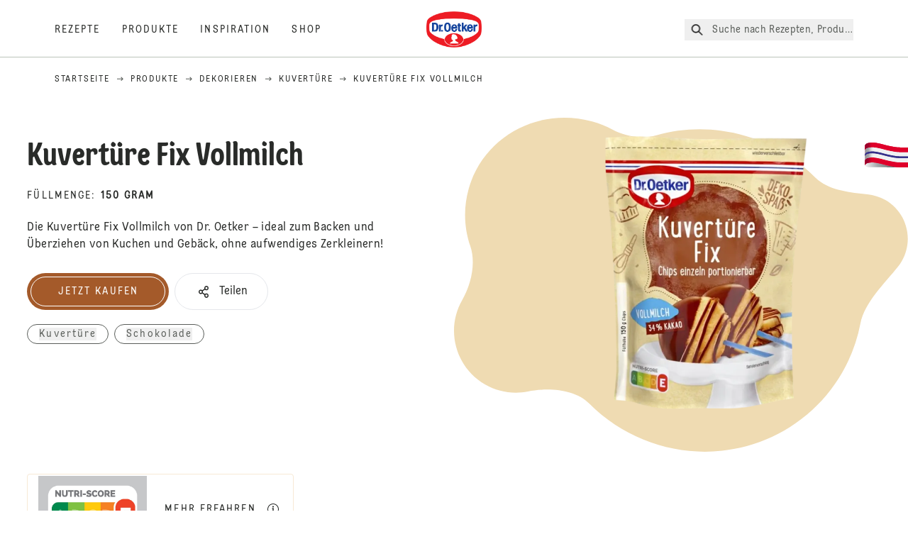

--- FILE ---
content_type: text/html; charset=utf-8
request_url: https://www.oetker.de/produkte/p/kuverture-fix-vollmilch
body_size: 107630
content:
<!DOCTYPE html><html lang="de"><head><meta charSet="utf-8" data-next-head=""/><meta name="viewport" content="width=device-width" data-next-head=""/><title data-next-head="">Kuvertüre Fix Vollmilch - Kuvertüre | Dr. Oetker</title><meta name="robots" content="index,follow" data-next-head=""/><meta name="description" content="Die Kuvertüre Fix Vollmilch von Dr. Oetker – ideal zum Backen und Überziehen von Kuchen und Gebäck, ohne aufwendiges Zerkleinern!" data-next-head=""/><meta property="og:title" content="Kuvertüre Fix Vollmilch - Kuvertüre | Dr. Oetker" data-next-head=""/><meta property="og:description" content="Die Kuvertüre Fix Vollmilch von Dr. Oetker – ideal zum Backen und Überziehen von Kuchen und Gebäck, ohne aufwendiges Zerkleinern!" data-next-head=""/><meta property="og:url" content="https://www.oetker.de/produkte/p/kuverture-fix-vollmilch" data-next-head=""/><meta property="og:type" content="website" data-next-head=""/><meta property="og:image" content="https://eu-central-1-droetker.graphassets.com/AVtdz8Pl3QxerK0kYX32fz/cmhtq0lod9fz807w0wk2tyfgf" data-next-head=""/><meta property="og:image:width" content="1272" data-next-head=""/><meta property="og:image:height" content="764" data-next-head=""/><meta property="og:locale" content="de_DE" data-next-head=""/><meta property="og:site_name" content="Dr. Oetker" data-next-head=""/><link rel="canonical" href="https://www.oetker.de/produkte/p/kuverture-fix-vollmilch" data-next-head=""/><link rel="icon" href="https://eu-central-1-droetker.graphassets.com/AVtdz8Pl3QxerK0kYX32fz/nMK9tQKiRECSGk6ioNRW" data-next-head=""/><link rel="apple-touch-icon" href="https://eu-central-1-droetker.graphassets.com/AVtdz8Pl3QxerK0kYX32fz/YhYgw7B4SqarLUQFRLHG" data-next-head=""/><meta name="google-site-verification" content="0Sv_kszJ_p28O4fqOcGJ8KdKEZjH20fnrGzpzHE6z7s"/><link rel="preload" href="/_next/static/css/85d7eb65b36e73d8.css" as="style"/><link rel="preload" href="/_next/static/css/8558076c5436e08f.css" as="style"/><link rel="preload" href="/_next/static/css/5a1ad3a6193b5da2.css" as="style"/><link rel="preload" href="/_next/static/css/269b391d7cfa6943.css" as="style"/><link rel="stylesheet" href="/_next/static/css/85d7eb65b36e73d8.css" data-n-g=""/><link rel="stylesheet" href="/_next/static/css/8558076c5436e08f.css"/><link rel="stylesheet" href="/_next/static/css/5a1ad3a6193b5da2.css"/><link rel="stylesheet" href="/_next/static/css/269b391d7cfa6943.css"/><noscript data-n-css=""></noscript><script defer="" noModule="" src="/_next/static/chunks/polyfills-42372ed130431b0a.js"></script><script src="https://privacy-proxy.usercentrics.eu/latest/uc-block.bundle.js" defer="" data-nscript="beforeInteractive"></script><script defer="" src="/_next/static/chunks/2548.292e3cea20d5c8bd.js"></script><script defer="" src="/_next/static/chunks/1654.310fcfc606810e9f.js"></script><script defer="" src="/_next/static/chunks/1241.a341af0a4a90fcef.js"></script><script defer="" src="/_next/static/chunks/8823-1b1f5d42a0c825d3.js"></script><script defer="" src="/_next/static/chunks/746.259d03ca55b28568.js"></script><script defer="" src="/_next/static/chunks/3266-2dea26e18201b2b2.js"></script><script defer="" src="/_next/static/chunks/6564-635fd42934697eae.js"></script><script defer="" src="/_next/static/chunks/5826.636e32e2a8b7599c.js"></script><script defer="" src="/_next/static/chunks/8091.e4cea64404ac3ae5.js"></script><script defer="" src="/_next/static/chunks/3905.15087124cdb2d676.js"></script><script defer="" src="/_next/static/chunks/1040-6d99cb29dd20cc23.js"></script><script defer="" src="/_next/static/chunks/1408.300180bc523a552d.js"></script><script defer="" src="/_next/static/chunks/2639.02c305b0618bf637.js"></script><script defer="" src="/_next/static/chunks/6129.7d6e9095bb147a56.js"></script><script defer="" src="/_next/static/chunks/5231.05bfdb9559e03189.js"></script><script defer="" src="/_next/static/chunks/4784.89ce8446c7b7e4aa.js"></script><script src="/_next/static/chunks/webpack-6d4dc97efc319005.js" defer=""></script><script src="/_next/static/chunks/framework-02167c0e55378b6a.js" defer=""></script><script src="/_next/static/chunks/main-6f0d6e183936e091.js" defer=""></script><script src="/_next/static/chunks/pages/_app-bda7e5c459113c77.js" defer=""></script><script src="/_next/static/chunks/4809-7f0da6631f9384af.js" defer=""></script><script src="/_next/static/chunks/5028-f9104b787d304abb.js" defer=""></script><script src="/_next/static/chunks/6823-08868ba76a28bcb6.js" defer=""></script><script src="/_next/static/chunks/1186-41496cb623c1ffea.js" defer=""></script><script src="/_next/static/chunks/9560-0625598022eedf31.js" defer=""></script><script src="/_next/static/chunks/7110-2e5808047ced3f14.js" defer=""></script><script src="/_next/static/chunks/8851-714de3639355ce9f.js" defer=""></script><script src="/_next/static/chunks/6221-d374e2d465136e8b.js" defer=""></script><script src="/_next/static/chunks/2326-74c3af5f9245f293.js" defer=""></script><script src="/_next/static/chunks/2238-0ea63580e1c2f254.js" defer=""></script><script src="/_next/static/chunks/280-100edd6ffcc77362.js" defer=""></script><script src="/_next/static/chunks/1461-c682d87b6791a896.js" defer=""></script><script src="/_next/static/chunks/pages/products/p/%5Bslug%5D-3e6dcf621e63dc9c.js" defer=""></script><script src="/_next/static/local/_buildManifest.js" defer=""></script><script src="/_next/static/local/_ssgManifest.js" defer=""></script><style id="__jsx-364258379">:root{--font-neutral:'MomentsText', 'MomentsText Fallback';--font-primary:'MomentsDisplay', 'MomentsDisplay Fallback';--font-secondary:'AugustScript', 'AugustScript Fallback'}</style></head><body class="relative"><div id="__next"><div class=""><style>
    #nprogress {
      pointer-events: none;
    }
    #nprogress .bar {
      background: #29D;
      position: fixed;
      z-index: 9999;
      top: 0;
      left: 0;
      width: 100%;
      height: 3px;
    }
    #nprogress .peg {
      display: block;
      position: absolute;
      right: 0px;
      width: 100px;
      height: 100%;
      box-shadow: 0 0 10px #29D, 0 0 5px #29D;
      opacity: 1;
      -webkit-transform: rotate(3deg) translate(0px, -4px);
      -ms-transform: rotate(3deg) translate(0px, -4px);
      transform: rotate(3deg) translate(0px, -4px);
    }
    #nprogress .spinner {
      display: block;
      position: fixed;
      z-index: 1031;
      top: 15px;
      right: 15px;
    }
    #nprogress .spinner-icon {
      width: 18px;
      height: 18px;
      box-sizing: border-box;
      border: solid 2px transparent;
      border-top-color: #29D;
      border-left-color: #29D;
      border-radius: 50%;
      -webkit-animation: nprogresss-spinner 400ms linear infinite;
      animation: nprogress-spinner 400ms linear infinite;
    }
    .nprogress-custom-parent {
      overflow: hidden;
      position: relative;
    }
    .nprogress-custom-parent #nprogress .spinner,
    .nprogress-custom-parent #nprogress .bar {
      position: absolute;
    }
    @-webkit-keyframes nprogress-spinner {
      0% {
        -webkit-transform: rotate(0deg);
      }
      100% {
        -webkit-transform: rotate(360deg);
      }
    }
    @keyframes nprogress-spinner {
      0% {
        transform: rotate(0deg);
      }
      100% {
        transform: rotate(360deg);
      }
    }
  </style><a href="https://www.oetker.de/hilfe/kontakt"><div class="cursor-pointer fixed top-[38px] right-[8px] z-21 -rotate-90 w-[51px] h-[30px] md:w-[61px] md:h-[36px] md:right-0 md:top-[200px] md:rotate-0 transform print:hidden"><img alt="Flag" loading="lazy" width="61" height="36" decoding="async" data-nimg="1" style="color:transparent" srcSet="/_next/static/media/tab.f43c6126.svg?w=64&amp;q=75 1x, /_next/static/media/tab.f43c6126.svg?w=128&amp;q=75 2x" src="/_next/static/media/tab.f43c6126.svg?w=128&amp;q=75"/></div></a><div class="sc-65d476a3-0 eyXIwc sticky top-0 z-50 bg-white h-header print:hidden"></div><div class="max-w-6xl mx-auto"><nav itemScope="" itemType="https://schema.org/BreadcrumbList" data-print="hide" role="navigation" aria-label="Breadcrumb"><ol class="z-45 w-full bg-none md:pt-6 pt-22px pl-20px flex justify-start items-center md:px-small md:flex-wrap md:items-start md:content-start md:h-14 md:flex md:mb-22px bg-breadcrumbs-light absolute"><li itemProp="itemListElement" itemScope="" itemType="https://schema.org/ListItem" class="hidden md:flex ml-0 p-0 before:content-none"><a href="https://www.oetker.de/"><div class="hover:after:w-[98%] hover:after:left-[1%] focus:after:w-[98%] focus:after:left-[1%] relative after:content-[&#x27;&#x27;] after:absolute after:block after:w-[0%] after:transition-all after:duration-[0.5s] after:border-b-white after:border-b after:border-solid after:left-2/4 after:-bottom-px text-darkgray after:border-b-black cursor-pointer" itemProp="item"><div class="m-0 p-0 block text-style-leadxs whitespace-no-wrap" itemProp="name">Startseite</div></div></a><meta itemProp="position" content="1"/></li><li itemProp="itemListElement" itemScope="" itemType="https://schema.org/ListItem" class="hidden md:flex ml-0 p-0 before:content-none"><div class="transform rotate-180 origin-center mx-2.5 flex items-start md:transform-none mt-1"><svg width="9" height="7" viewBox="0 0 9 7" fill="none" xmlns="http://www.w3.org/2000/svg"><path d="M5.76172 0.515625L5.37109 0.90625C5.29297 1.00391 5.29297 1.14062 5.39062 1.23828L6.95312 2.74219H0.234375C0.0976562 2.74219 0 2.85938 0 2.97656V3.52344C0 3.66016 0.0976562 3.75781 0.234375 3.75781H6.95312L5.39062 5.28125C5.29297 5.37891 5.29297 5.51562 5.37109 5.61328L5.76172 6.00391C5.85938 6.08203 5.99609 6.08203 6.09375 6.00391L8.67188 3.42578C8.75 3.32812 8.75 3.19141 8.67188 3.09375L6.09375 0.515625C5.99609 0.4375 5.85938 0.4375 5.76172 0.515625Z" fill="#5A5E5A"></path></svg></div><a href="https://www.oetker.de/produkte"><div class="hover:after:w-[98%] hover:after:left-[1%] focus:after:w-[98%] focus:after:left-[1%] relative after:content-[&#x27;&#x27;] after:absolute after:block after:w-[0%] after:transition-all after:duration-[0.5s] after:border-b-white after:border-b after:border-solid after:left-2/4 after:-bottom-px text-darkgray after:border-b-black cursor-pointer" itemProp="item"><div class="m-0 p-0 block text-style-leadxs whitespace-no-wrap" itemProp="name">Produkte</div></div></a><meta itemProp="position" content="2"/></li><li itemProp="itemListElement" itemScope="" itemType="https://schema.org/ListItem" class="hidden md:flex ml-0 p-0 before:content-none"><div class="transform rotate-180 origin-center mx-2.5 flex items-start md:transform-none mt-1"><svg width="9" height="7" viewBox="0 0 9 7" fill="none" xmlns="http://www.w3.org/2000/svg"><path d="M5.76172 0.515625L5.37109 0.90625C5.29297 1.00391 5.29297 1.14062 5.39062 1.23828L6.95312 2.74219H0.234375C0.0976562 2.74219 0 2.85938 0 2.97656V3.52344C0 3.66016 0.0976562 3.75781 0.234375 3.75781H6.95312L5.39062 5.28125C5.29297 5.37891 5.29297 5.51562 5.37109 5.61328L5.76172 6.00391C5.85938 6.08203 5.99609 6.08203 6.09375 6.00391L8.67188 3.42578C8.75 3.32812 8.75 3.19141 8.67188 3.09375L6.09375 0.515625C5.99609 0.4375 5.85938 0.4375 5.76172 0.515625Z" fill="#5A5E5A"></path></svg></div><a href="https://www.oetker.de/produkte/c/dekorieren"><div class="hover:after:w-[98%] hover:after:left-[1%] focus:after:w-[98%] focus:after:left-[1%] relative after:content-[&#x27;&#x27;] after:absolute after:block after:w-[0%] after:transition-all after:duration-[0.5s] after:border-b-white after:border-b after:border-solid after:left-2/4 after:-bottom-px text-darkgray after:border-b-black cursor-pointer" itemProp="item"><div class="m-0 p-0 block text-style-leadxs whitespace-no-wrap" itemProp="name">Dekorieren</div></div></a><meta itemProp="position" content="3"/></li><li itemProp="itemListElement" itemScope="" itemType="https://schema.org/ListItem" class="hidden md:flex ml-0 p-0 before:content-none"><div class="transform rotate-180 origin-center mx-2.5 flex items-start md:transform-none mt-1"><svg width="9" height="7" viewBox="0 0 9 7" fill="none" xmlns="http://www.w3.org/2000/svg"><path d="M5.76172 0.515625L5.37109 0.90625C5.29297 1.00391 5.29297 1.14062 5.39062 1.23828L6.95312 2.74219H0.234375C0.0976562 2.74219 0 2.85938 0 2.97656V3.52344C0 3.66016 0.0976562 3.75781 0.234375 3.75781H6.95312L5.39062 5.28125C5.29297 5.37891 5.29297 5.51562 5.37109 5.61328L5.76172 6.00391C5.85938 6.08203 5.99609 6.08203 6.09375 6.00391L8.67188 3.42578C8.75 3.32812 8.75 3.19141 8.67188 3.09375L6.09375 0.515625C5.99609 0.4375 5.85938 0.4375 5.76172 0.515625Z" fill="#5A5E5A"></path></svg></div><a href="https://www.oetker.de/produkte/s/dekorieren/kuvertuere"><div class="hover:after:w-[98%] hover:after:left-[1%] focus:after:w-[98%] focus:after:left-[1%] relative after:content-[&#x27;&#x27;] after:absolute after:block after:w-[0%] after:transition-all after:duration-[0.5s] after:border-b-white after:border-b after:border-solid after:left-2/4 after:-bottom-px text-darkgray after:border-b-black cursor-pointer" itemProp="item"><div class="m-0 p-0 block text-style-leadxs whitespace-no-wrap" itemProp="name">Kuvertüre</div></div></a><meta itemProp="position" content="4"/></li><li itemProp="itemListElement" itemScope="" itemType="https://schema.org/ListItem" class="hidden md:flex ml-0 p-0 before:content-none"><div class="transform rotate-180 origin-center mx-2.5 flex items-start md:transform-none mt-1"><svg width="9" height="7" viewBox="0 0 9 7" fill="none" xmlns="http://www.w3.org/2000/svg"><path d="M5.76172 0.515625L5.37109 0.90625C5.29297 1.00391 5.29297 1.14062 5.39062 1.23828L6.95312 2.74219H0.234375C0.0976562 2.74219 0 2.85938 0 2.97656V3.52344C0 3.66016 0.0976562 3.75781 0.234375 3.75781H6.95312L5.39062 5.28125C5.29297 5.37891 5.29297 5.51562 5.37109 5.61328L5.76172 6.00391C5.85938 6.08203 5.99609 6.08203 6.09375 6.00391L8.67188 3.42578C8.75 3.32812 8.75 3.19141 8.67188 3.09375L6.09375 0.515625C5.99609 0.4375 5.85938 0.4375 5.76172 0.515625Z" fill="#5A5E5A"></path></svg></div><div class="hover:after:w-[98%] hover:after:left-[1%] focus:after:w-[98%] focus:after:left-[1%] relative after:content-[&#x27;&#x27;] after:absolute after:block after:w-[0%] after:transition-all after:duration-[0.5s] after:border-b-white after:border-b after:border-solid after:left-2/4 after:-bottom-px text-darkgray after:border-b-black after:hidden cursor-default" itemProp="item"><div class="m-0 p-0 block text-style-leadxs whitespace-no-wrap font-medium mb-4" itemProp="name">Kuvertüre Fix Vollmilch</div></div><meta itemProp="position" content="5"/></li><li itemProp="itemListElement" itemScope="" itemType="https://schema.org/ListItem" class="flex md:hidden ml-0 p-0 before:content-none"><div class="transform rotate-180 origin-center mx-2.5 flex items-start md:transform-none mt-1"><svg width="9" height="7" viewBox="0 0 9 7" fill="none" xmlns="http://www.w3.org/2000/svg"><path d="M5.76172 0.515625L5.37109 0.90625C5.29297 1.00391 5.29297 1.14062 5.39062 1.23828L6.95312 2.74219H0.234375C0.0976562 2.74219 0 2.85938 0 2.97656V3.52344C0 3.66016 0.0976562 3.75781 0.234375 3.75781H6.95312L5.39062 5.28125C5.29297 5.37891 5.29297 5.51562 5.37109 5.61328L5.76172 6.00391C5.85938 6.08203 5.99609 6.08203 6.09375 6.00391L8.67188 3.42578C8.75 3.32812 8.75 3.19141 8.67188 3.09375L6.09375 0.515625C5.99609 0.4375 5.85938 0.4375 5.76172 0.515625Z" fill="#5A5E5A"></path></svg></div><a href="https://www.oetker.de/produkte/s/dekorieren/kuvertuere"><div class="hover:after:w-[98%] hover:after:left-[1%] focus:after:w-[98%] focus:after:left-[1%] relative after:content-[&#x27;&#x27;] after:absolute after:block after:w-[0%] after:transition-all after:duration-[0.5s] after:border-b-white after:border-b after:border-solid after:left-2/4 after:-bottom-px text-darkgray after:border-b-black cursor-pointer" itemProp="item"><div class="m-0 p-0 block text-style-leadxs whitespace-no-wrap font-medium mb-4" itemProp="name">Kuvertüre</div></div></a><meta itemProp="position" content="5"/></li></ol></nav><div class="sc-66434189-0 erBRGd"><div class="flex flex-col-reverse md:flex-row"><div class="relative flex-1"><div class="sc-f5c62082-0 czgSLY"><div class="sc-f5c62082-2 sc-f5c62082-3 bEaUlp iQkynE"><div class="sc-f5c62082-1 kZkkFX"><div class="my-5 mt-16 md:mt-20"><h1 class="main-text-style-md">Kuvertüre Fix Vollmilch</h1></div><p class="m-0 p-0 block text-style-lead mb-2.5 md:mb-6 uppercase">Füllmenge<!-- -->:<!-- --> <span class="font-bold">150 gram</span></p><p class="m-0 p-0 block text-style-md">Die Kuvertüre Fix Vollmilch von Dr. Oetker – ideal zum Backen und Überziehen von Kuchen und Gebäck, ohne aufwendiges Zerkleinern!</p><div class="flex items-center md:items-start sm:justify-start flex-col md:flex-row mt-7 w-full justify-center"><a href="https://www.oetker-shop.de/kuvertuere-fix-vollmilch/?affiliateCode=oetkerde&amp;amp;CampaignCode=oetkerde-produkt" class="inline-block mr-2 mt-5" rel="noreferrer" target="_blank"><span class="sr-only">Jetzt kaufen</span><div class="cursor-pointer mt-cta -mb-5 md:-mb-8"><div type="button"><div width="200" height="52" class="sc-da93d04b-0 fRnZPa"><div width="200" height="52" class="sc-da93d04b-1 gVSHdv"></div><div width="200" height="52" class="sc-da93d04b-2 bLRfUO">Jetzt kaufen</div></div></div></div></a><div class="relative" role="button" tabindex="0" aria-label="Share"><button id="plain-button" class="bg-white bg-opacity-0 border h-button rounded-full px-7 flex flex-row items-center flex-nowrap hover:shadow-md disabled:shadow-none disabled:border-0 disabled:cursor-not-allowed disabled:bg-opacity-100 focus:border-2 active:border-2 active:bg-opacity-100 active:bg-white" type="button"><div class="sm:pr-1 md:pr-2.5 flex text-black"><svg width="24" height="24" viewBox="0 0 24 24" fill="none" xmlns="http://www.w3.org/2000/svg"><path d="M16 14.625C15.1875 14.625 14.4688 14.957 13.9062 15.5215L10.8438 13.4629C11.0312 12.8652 11.0312 12.168 10.8438 11.5703L13.9062 9.51172C14.4688 10.043 15.1875 10.375 16 10.375C17.6562 10.375 19 8.94727 19 7.1875C19 5.42773 17.6562 4 16 4C14.3438 4 13 5.42773 13 7.1875C13 7.51953 13.0312 7.85156 13.125 8.15039L10.0625 10.209C9.5 9.64453 8.78125 9.3125 8 9.3125C6.34375 9.3125 5 10.7402 5 12.5C5 14.2598 6.34375 15.6875 8 15.6875C8.78125 15.6875 9.5 15.3555 10.0625 14.8242L13.125 16.8828C13.0312 17.1816 13 17.5137 13 17.8125C13 19.5723 14.3438 21 16 21C17.6562 21 19 19.5723 19 17.8125C19 16.0527 17.6562 14.625 16 14.625ZM16 5.59375C16.8125 5.59375 17.5 6.32422 17.5 7.1875C17.5 8.08398 16.8125 8.78125 16 8.78125C15.1562 8.78125 14.5 8.08398 14.5 7.1875C14.5 6.32422 15.1562 5.59375 16 5.59375ZM8 14.0938C7.15625 14.0938 6.5 13.3965 6.5 12.5C6.5 11.6367 7.15625 10.9062 8 10.9062C8.8125 10.9062 9.5 11.6367 9.5 12.5C9.5 13.3965 8.8125 14.0938 8 14.0938ZM16 19.4062C15.1562 19.4062 14.5 18.709 14.5 17.8125C14.5 16.9492 15.1562 16.2188 16 16.2188C16.8125 16.2188 17.5 16.9492 17.5 17.8125C17.5 18.709 16.8125 19.4062 16 19.4062Z" fill="#292B29"></path></svg></div><div class="m-0 p-0 block text-black">Teilen</div></button></div></div><div class="mt-5"><div class="justify-center flex flex-wrap"><div class="m-0 p-0 block text-style-lead whitespace-nowrap border rounded-2xl border-current px-4 py-1 mr-2 mb-2.5 text-gray-dark hover:bg-gray cursor-pointer flex items-center"><button type="button" class="sc-dafe6265-1 efOPvj">Kuvertüre</button></div><div class="m-0 p-0 block text-style-lead whitespace-nowrap border rounded-2xl border-current px-4 py-1 mr-2 mb-2.5 text-gray-dark hover:bg-gray cursor-pointer flex items-center"><button type="button" class="sc-dafe6265-1 efOPvj"> Schokolade</button></div></div></div></div></div></div></div><div class="flex-1 relative pt-10"><div class="sc-979f52cd-2 ceZIWu"><div class="relative flex justify-center items-center md:min-h-528"><svg width="656" height="483" viewBox="0 0 656 483" fill="none" xmlns="http://www.w3.org/2000/svg" class="sc-979f52cd-3 hajFqy"><path d="M12.032 263.178C-12.7076 306.036 1.9262 360.811 44.7175 385.521C64.2865 396.821 86.3552 399.877 106.911 395.767C135.964 389.958 174.478 392.286 195.41 413.237C287.026 504.932 434.386 506.111 524.549 415.869C557.926 382.463 578.786 341.211 587.175 297.849C593.188 266.763 622.135 240.038 641.727 215.164C643.636 212.74 645.396 210.15 646.983 207.399C664.841 176.464 654.278 136.927 623.391 119.091C615.116 114.313 606.221 111.577 597.29 110.727C571.419 108.264 540.286 104.827 521.919 86.4433C459.425 23.8952 370.994 3.46456 292.471 25.4381C271.369 31.3433 248.461 27.5277 229.096 17.304C219.927 12.4631 210.096 8.50778 199.688 5.58525C122.346 -16.1326 42.4409 27.405 21.2158 102.829C13.2978 130.967 14.6646 159.567 23.5063 185.496C31.8627 210.002 24.986 240.737 12.032 263.178Z" fill="#EFDBB2"></path></svg><div class="sc-979f52cd-0 iwkCjh"><div class="relative w-full h-full "><img alt="Dr. Oetker Kuvertüre Fix Vollmilch" loading="lazy" width="375" height="375" decoding="async" data-nimg="1" class="sc-979f52cd-1 gvgTqT hidden [@media(max-width:767px)]:block " style="color:transparent" sizes="(max-width: 768px) 33vw, (max-width: 1200px) 50vw, 100vw" srcSet="/assets/hygraph/AVtdz8Pl3QxerK0kYX32fz/compress=metadata:true/quality=value:75/output=format:webp/resize=fit:clip,height:350,width:350/cmhtq0lod9fz807w0wk2tyfgf?opt 640w, /assets/hygraph/AVtdz8Pl3QxerK0kYX32fz/compress=metadata:true/quality=value:75/output=format:webp/resize=fit:clip,height:350,width:350/cmhtq0lod9fz807w0wk2tyfgf?opt 1024w, /assets/hygraph/AVtdz8Pl3QxerK0kYX32fz/compress=metadata:true/quality=value:75/output=format:webp/resize=fit:clip,height:350,width:350/cmhtq0lod9fz807w0wk2tyfgf?opt 1920w" src="/assets/hygraph/AVtdz8Pl3QxerK0kYX32fz/compress=metadata:true/quality=value:75/output=format:webp/resize=fit:clip,height:350,width:350/cmhtq0lod9fz807w0wk2tyfgf?opt"/><img alt="Dr. Oetker Kuvertüre Fix Vollmilch" loading="lazy" width="375" height="375" decoding="async" data-nimg="1" class="sc-979f52cd-1 gvgTqT hidden [@media(min-width:768px)]:block " style="color:transparent" sizes="(max-width: 768px) 33vw, (max-width: 1200px) 50vw, 100vw" srcSet="/assets/hygraph/AVtdz8Pl3QxerK0kYX32fz/compress=metadata:true/quality=value:75/output=format:webp/resize=fit:clip,height:662,width:662/cmhtq0lod9fz807w0wk2tyfgf?opt 640w, /assets/hygraph/AVtdz8Pl3QxerK0kYX32fz/compress=metadata:true/quality=value:75/output=format:webp/resize=fit:clip,height:662,width:662/cmhtq0lod9fz807w0wk2tyfgf?opt 1024w, /assets/hygraph/AVtdz8Pl3QxerK0kYX32fz/compress=metadata:true/quality=value:75/output=format:webp/resize=fit:clip,height:662,width:662/cmhtq0lod9fz807w0wk2tyfgf?opt 1920w" src="/assets/hygraph/AVtdz8Pl3QxerK0kYX32fz/compress=metadata:true/quality=value:75/output=format:webp/resize=fit:clip,height:662,width:662/cmhtq0lod9fz807w0wk2tyfgf?opt"/></div></div></div></div></div></div></div><div class="sc-fdacf8e8-0 eoihVK"><img alt="" loading="lazy" width="153" height="91" decoding="async" data-nimg="1" style="color:transparent" srcSet="/_next/static/media/E.2b35d050.jpeg?w=640&amp;q=75 1x" src="/_next/static/media/E.2b35d050.jpeg?w=640&amp;q=75"/><div role="button" class="sc-fdacf8e8-1 VKHQb"><span class="m-0 p-0 block text-style-lead">Mehr erfahren</span><svg width="24" height="24" viewBox="0 0 24 24" fill="none" xmlns="http://www.w3.org/2000/svg"><path d="M12 5.03226C15.8065 5.03226 18.9677 8.16129 18.9677 12C18.9677 15.871 15.8387 18.9677 12 18.9677C8.12903 18.9677 5.03226 15.871 5.03226 12C5.03226 8.16129 8.12903 5.03226 12 5.03226ZM12 4C7.58065 4 4 7.6129 4 12C4 16.4194 7.58065 20 12 20C16.3871 20 20 16.4194 20 12C20 7.6129 16.3871 4 12 4ZM10.8387 15.0968C10.6129 15.0968 10.4516 15.2903 10.4516 15.4839V15.7419C10.4516 15.9677 10.6129 16.129 10.8387 16.129H13.1613C13.3548 16.129 13.5484 15.9677 13.5484 15.7419V15.4839C13.5484 15.2903 13.3548 15.0968 13.1613 15.0968H12.7742V10.5806C12.7742 10.3871 12.5806 10.1935 12.3871 10.1935H10.8387C10.6129 10.1935 10.4516 10.3871 10.4516 10.5806V10.8387C10.4516 11.0645 10.6129 11.2258 10.8387 11.2258H11.2258V15.0968H10.8387ZM12 7.35484C11.4194 7.35484 10.9677 7.83871 10.9677 8.3871C10.9677 8.96774 11.4194 9.41935 12 9.41935C12.5484 9.41935 13.0323 8.96774 13.0323 8.3871C13.0323 7.83871 12.5484 7.35484 12 7.35484Z" fill="#292B29"></path></svg></div></div><div class="sc-66434189-1 itqNIc"><div class="sc-66434189-2 hkypMN"><svg viewBox="0 0 320 23" fill="none" xmlns="http://www.w3.org/2000/svg"><path d="m 320,0 v 22.8436 c 0,0 -73.556,-19.843576 -160.667,-19.843584 C 72.2222,3.000009 3.77286e-6,22.8436 3.77286e-6,22.8436 L 0,0 Z" fill="#ffffff"></path></svg></div><div class="flex flex-col md:flex-row"><div class="sc-f5c62082-5 FqLjf"><div class="sc-f5c62082-1 JfKds"><h3 class="main-text-style-md mb-5">Zubereitung</h3></div></div></div><div class="sc-66434189-2 hYlvsx"><svg viewBox="0 0 320 22.677164" fill="none" xmlns="http://www.w3.org/2000/svg"><path d="M 0,22.677165 V 0 C 0,0 73.5557,19.8436 160.667,19.8436 247.778,19.8436 320,0 320,0 v 22.677165 z" fill="#ffffff"></path></svg></div></div><div class="mx-auto flex flex-col items-center px-6 relative z-20"><div data-print="hide" class="w-full mt-10 mb-5 md:mt-20"><div class="m-0 p-0 block text-style-lead text-center opacity-70 mb-2.5 md:mb-5">Weitere Informationen</div><div class="main-text-style-md text-center mb-9 md:mb-10">Erfahre mehr über das Produkt</div><div class="sm:w-viewPortWidthMobile md:w-full"><div data-accordion-component="Accordion" class="title-toggle-pos-center border-b border-[#bbc4ba]"><div data-accordion-component="AccordionItem" class="border-t border-[#bbc4ba] first:border-t-0"><div data-accordion-component="AccordionItemHeading" data-index="0" role="heading" class="accordion__heading" aria-level="3"><div class="flex cursor-pointer items-center py-[21px] pr-[25px] pl-0 w-full text-left border-0 relative group before:content-[&quot;+&quot;] before:text-3xl before:block before:absolute before:right-2.5 before:aria-expanded:content-[&quot;-&quot;] before:aria-selected:content-[&quot;-&quot;] before:top-1/2 before:-translate-y-1/2" data-print="hide-before-content" id="accordion__heading-ProductNutrition-0" aria-disabled="false" aria-expanded="false" aria-controls="accordion__panel-ProductNutrition-0" role="button" tabindex="0" data-accordion-component="AccordionItemButton"><div class="w-3/4 md:w-4/5 pr-4 md:pr-0"><div class="main-text-style-xxs mmd:main-text-style-sm">Beschreibung</div></div></div></div><div data-accordion-component="AccordionItemPanel" class="animate-fadeIn" data-print="text-visible" aria-hidden="true" id="accordion__panel-ProductNutrition-0" hidden=""><div class="pb-5">Kuvertüre Fix – Die besonders einfach anzuwendende Form der Kuvertüre: Es ist kein aufwendiges Zerkleinern mehr nötig. Die Chips lassen sich somit ganz einfach direkt portionieren und lösen sich besonders schnell auf. Zum Backen und Überziehen von Kuchen und Gebäck.</div></div></div><div data-accordion-component="AccordionItem" class="border-t border-[#bbc4ba] first:border-t-0"><div data-accordion-component="AccordionItemHeading" data-index="1" role="heading" class="accordion__heading" aria-level="3"><div class="flex cursor-pointer items-center py-[21px] pr-[25px] pl-0 w-full text-left border-0 relative group before:content-[&quot;+&quot;] before:text-3xl before:block before:absolute before:right-2.5 before:aria-expanded:content-[&quot;-&quot;] before:aria-selected:content-[&quot;-&quot;] before:top-1/2 before:-translate-y-1/2" data-print="hide-before-content" id="accordion__heading-ProductNutrition-1" aria-disabled="false" aria-expanded="false" aria-controls="accordion__panel-ProductNutrition-1" role="button" tabindex="0" data-accordion-component="AccordionItemButton"><div class="w-3/4 md:w-4/5 pr-4 md:pr-0"><div class="main-text-style-xxs mmd:main-text-style-sm">Zutaten</div></div></div></div><div data-accordion-component="AccordionItemPanel" class="animate-fadeIn" data-print="text-visible" aria-hidden="true" id="accordion__panel-ProductNutrition-1" hidden=""><div class="pb-5">Zutaten: Zucker, Kakaobutter, VOLLMILCHPULVER, Kakaomasse, Emulgator (E 442). Kann enthalten: HASELNÜSSE. Rainforest Alliance-zertifizierter Kakao. Mehr dazu unter ra.org.</div></div></div><div data-accordion-component="AccordionItem" class="border-t border-[#bbc4ba] first:border-t-0"><div data-accordion-component="AccordionItemHeading" data-index="2" role="heading" class="accordion__heading" aria-level="3"><div class="flex cursor-pointer items-center py-[21px] pr-[25px] pl-0 w-full text-left border-0 relative group before:content-[&quot;+&quot;] before:text-3xl before:block before:absolute before:right-2.5 before:aria-expanded:content-[&quot;-&quot;] before:aria-selected:content-[&quot;-&quot;] before:top-1/2 before:-translate-y-1/2" data-print="hide-before-content" id="accordion__heading-ProductNutrition-2" aria-disabled="false" aria-expanded="false" aria-controls="accordion__panel-ProductNutrition-2" role="button" tabindex="0" data-accordion-component="AccordionItemButton"><div class="w-3/4 md:w-4/5 pr-4 md:pr-0"><div class="">Nährwertangaben</div></div></div></div><div data-accordion-component="AccordionItemPanel" class="animate-fadeIn" data-print="text-visible" aria-hidden="true" id="accordion__panel-ProductNutrition-2" hidden=""><div itemProp="nutrition" itemScope="" itemType="https://schema.org/NutritionInformation"><div class="m-0 p-0 block text-style-lead relative opacity-70 -top-3 md:mb-4">* Referenzmenge für einen durchschnittlichen Erwachsenen (8 400 kJ/2 000 kcal).</div><br/><div class="m-0 p-0 block text-style-lead relative opacity-70 -top-3 md:mb-4">Eine Portion entspricht<!-- --> <!-- -->g</div><div class="sc-6ae0433-0 hEkFTA"><div class="react-tabs" data-rttabs="true"><div class="w-full overflow-y-auto top-headerM bg-white"><ul class="react-tabs__tab-list" role="tablist"><li class="react-tabs__tab react-tabs__tab--selected" role="tab" id="tab«R4nr6j6»0" aria-selected="true" aria-disabled="false" aria-controls="panel«R4nr6j6»0" tabindex="0" data-rttab="true"><div class="m-0 p-0 block text-style-sm font-normal opacity-70">pro 100 g Packungsinhalt</div></li></ul></div><div class="align-top w-1/2 inline-block z-negative relative"><div class="p-4 flex items-center bg-lightBrown h-90"><div class="m-0 p-0 block text-style-md font-medium">Energie</div></div><div class="p-4 h-70 flex items-center"><div class="m-0 p-0 block text-style-md font-medium">Fett </div></div><div class="p-4 h-70 flex items-center bg-lightBrown"><div class="m-0 p-0 block text-style-md font-medium">davon gesättigte Fettsäuren</div></div><div class="p-4 h-70 flex items-center"><div class="m-0 p-0 block text-style-md font-medium">Kohlenhydrate</div></div><div class="p-4 h-70 flex items-center bg-lightBrown"><div class="m-0 p-0 block text-style-md font-medium">davon Zucker</div></div><div class="p-4 h-70 flex items-center"><div class="m-0 p-0 block text-style-md font-medium">Ballaststoffe</div></div><div class="p-4 h-70 flex items-center bg-lightBrown"><div class="m-0 p-0 block text-style-md font-medium">Eiweiß</div></div><div class="p-4 h-70 flex items-center"><div class="m-0 p-0 block text-style-md font-medium">Salz</div></div></div><div class="w-1/2 hidden z-negative relative react-tabs__tab-panel--selected" role="tabpanel" id="panel«R4nr6j6»0" aria-labelledby="tab«R4nr6j6»0"><div class="flex items-center p-4 bg-lightBrown h-90"><div class="m-0 p-0 block text-style-lg">2333
                      kJ<br/>559
                      kcal</div></div><div><div class="flex items-center h-70 p-4"><div class="m-0 p-0 block text-style-lg">35 g</div></div></div><div><div class="flex items-center h-70 p-4 bg-lightBrown"><div class="m-0 p-0 block text-style-lg">21 g</div></div></div><div><div class="flex items-center h-70 p-4"><div class="m-0 p-0 block text-style-lg">53 g</div></div></div><div><div class="flex items-center h-70 p-4 bg-lightBrown"><div class="m-0 p-0 block text-style-lg">51 g</div></div></div><div><div class="flex items-center h-70 p-4"><div class="m-0 p-0 block text-style-lg">2,1 g</div></div></div><div><div class="flex items-center h-70 p-4 bg-lightBrown"><div class="m-0 p-0 block text-style-lg">7,1 g</div></div></div><div><div class="flex items-center h-70 p-4"><div class="m-0 p-0 block text-style-lg">0,2 g</div></div></div></div></div></div><p class="m-0 p-0 block text-style-sm py-5">Bei Rezepturumstellungen ist es nicht zu vermeiden, dass im Lebensmitteleinzelhandel noch für eine gewisse Zeit unter derselben Verkehrsbezeichnung Erzeugnisse unterschiedlicher Zusammensetzung, nämlich einmal nach der alten Rezeptur und zum anderen bereits nach der neuen Rezeptur, zu finden sind. Daher empfehlen wir, grundsätzlich auch jeweils die Zutatenliste zu lesen, um sicher zu gehen, dass in den Erzeugnissen nicht etwa Stoffe enthalten sind, von denen du annimmst, sie könnten bei dir eine Unverträglichkeitsreaktionen/Allergien auslösen.</p></div></div></div></div></div></div></div><div class="overflow-hidden" data-print="hide"><div class="sc-19ca2e92-0 cOZcmA"><div class="sc-19ca2e92-1 hnIcql"><p class="m-0 p-0 block text-style-lead">Weitere Rezepte</p></div><div class="sc-19ca2e92-2 fQGjBc"><h2 class="main-text-style-md">Passende Rezeptideen</h2></div></div><div class="px-small  2xl:px-medium 3xl:px-xlarge w-full"><div class="grid  lg:grid-cols-16 md:grid-cols-16 sm:grid-cols-4 gap-20 mb-5"><div class="col-span-1 col-span-4  "><div class="link-wrapper"><div id="card-link-gooey-react«R1l6j6»" class="card-link-component group relative" data-grid="regular"><a class="absolute top-0 right-0 bottom-0 left-0 bg-transparent overflow-hidden indent-[200%] whitespace-nowrap z-10" area-label="Schoko-Pizza" href="https://www.oetker.de/rezepte/r/schoko-pizza">Schoko-Pizza</a><div class="cursor-pointer" style="height:500px"><div class="h-full"><div class="card-container relative flex flex-col items-stretch justify-items-stretch h-full overflow-hidden rounded-2xl"><div class="h-[88%] rounded-t-2xl overflow-hidden w-full relative"><img alt="Logo Image" loading="lazy" decoding="async" data-nimg="fill" class="object-cover" style="position:absolute;height:100%;width:100%;left:0;top:0;right:0;bottom:0;color:transparent;background-size:cover;background-position:50% 50%;background-repeat:no-repeat;background-image:url(&quot;data:image/svg+xml;charset=utf-8,%3Csvg xmlns=&#x27;http://www.w3.org/2000/svg&#x27; viewBox=&#x27;0 0 320 160&#x27;%3E%3Cfilter id=&#x27;b&#x27; color-interpolation-filters=&#x27;sRGB&#x27;%3E%3CfeGaussianBlur stdDeviation=&#x27;20&#x27;/%3E%3CfeColorMatrix values=&#x27;1 0 0 0 0 0 1 0 0 0 0 0 1 0 0 0 0 0 100 -1&#x27; result=&#x27;s&#x27;/%3E%3CfeFlood x=&#x27;0&#x27; y=&#x27;0&#x27; width=&#x27;100%25&#x27; height=&#x27;100%25&#x27;/%3E%3CfeComposite operator=&#x27;out&#x27; in=&#x27;s&#x27;/%3E%3CfeComposite in2=&#x27;SourceGraphic&#x27;/%3E%3CfeGaussianBlur stdDeviation=&#x27;20&#x27;/%3E%3C/filter%3E%3Cimage width=&#x27;100%25&#x27; height=&#x27;100%25&#x27; x=&#x27;0&#x27; y=&#x27;0&#x27; preserveAspectRatio=&#x27;none&#x27; style=&#x27;filter: url(%23b);&#x27; href=&#x27;[data-uri]&#x27;/%3E%3C/svg%3E&quot;)" sizes="(max-width: 768px) 33vw, (max-width: 1200px) 50vw, 100vw" srcSet="/_next/image?url=%2F_next%2Fstatic%2Fmedia%2Ffallback_image.12dc97e0.webp&amp;w=640&amp;q=75 640w, /_next/image?url=%2F_next%2Fstatic%2Fmedia%2Ffallback_image.12dc97e0.webp&amp;w=1024&amp;q=75 1024w, /_next/image?url=%2F_next%2Fstatic%2Fmedia%2Ffallback_image.12dc97e0.webp&amp;w=1920&amp;q=75 1920w" src="/_next/image?url=%2F_next%2Fstatic%2Fmedia%2Ffallback_image.12dc97e0.webp&amp;w=1920&amp;q=75"/></div><div class="card-content-wrapper w-full px-[19px] rounded-b-2xl pt-0 absolute bottom-0 border-0 pb-[30px]" style="background-color:#E1B87F"><div class="relative card-content-big"><svg xmlns="http://www.w3.org/2000/svg" viewBox="0 0 624 28" class="curve-svg [&amp;&gt;path]:fill-cake -left-[50px] w-[calc(100%+100px)] absolute bottom-[calc(100%+12px)]"><path style="fill:#E1B87F" stroke="none" d="M16 203C7.16344 203 0 195.837 0 187V21.351C0 21.351 143.433 -1.4836e-05 313.3 0C483.167 1.48361e-05 624 21.3511 624 21.3511V187C624 195.837 616.836 203 608 203H16Z"></path></svg><div class=""><div class="mmmd:max-h-0 mmmd:text-inherit mmmd:opacity-0 mmmd:pb-0 mmmd:transition-max-h-200 mmmd:transition-opacity group-hover:max-h-[100px] group-hover:opacity-100 transition-max-h transition-opacity duration-[800ms]"><div class="text-darkgray tracking-xl text-opacity-75 text-sm mt-3.5 pb-2.5 leading-4 font-neutral uppercase text-center"><p class="m-0 p-0 block text-style-sm inline-block">Backen</p></div></div><div class="uppercase text-center text-opacity-75 tracking-widest mb-5"><div><span><svg width="10" height="10" xmlns="http://www.w3.org/2000/svg" class="align-baseline mx-px my-0 inline" viewBox="0 0 55.87 55.87"><path d="M55.82 21.58a1 1 0 00-.81-.68l-18.09-2.63-8.09-16.4a1 1 0 00-1.8 0l-8.08 16.4L.85 20.9a1 1 0 00-.55 1.7l13.1 12.76-3.1 18.02a1 1 0 001.45 1.06l16.18-8.51 16.18 8.5a1 1 0 001.45-1.05l-3.09-18.02 13.1-12.76a1 1 0 00.25-1.02z"></path></svg><span class="m-0 p-0 block text-style-sm inline-block ml-1">4.2</span></span><span class="inline-block w-1 h-1 bg-black rounded my-[3px] mx-2.5"></span><span><svg width="11" height="13" viewBox="0 0 11 13" class="inline mx-px my-0 align-baseline" xmlns="http://www.w3.org/2000/svg"><path d="M9.71094 4.8125L10.25 4.29688C10.3672 4.17969 10.3672 4.01562 10.25 3.89844L9.85156 3.5C9.73438 3.38281 9.57031 3.38281 9.45312 3.5L8.96094 3.99219C8.23438 3.33594 7.32031 2.91406 6.3125 2.79688V1.625H6.96875C7.10938 1.625 7.25 1.50781 7.25 1.34375V0.78125C7.25 0.640625 7.10938 0.5 6.96875 0.5H4.53125C4.36719 0.5 4.25 0.640625 4.25 0.78125V1.34375C4.25 1.50781 4.36719 1.625 4.53125 1.625H5.1875V2.79688C2.75 3.07812 0.875 5.14062 0.875 7.625C0.875 10.3203 3.05469 12.5 5.75 12.5C8.42188 12.5 10.625 10.3203 10.625 7.625C10.625 6.59375 10.2734 5.60938 9.71094 4.8125ZM5.75 11.375C3.66406 11.375 2 9.71094 2 7.625C2 5.5625 3.66406 3.875 5.75 3.875C7.8125 3.875 9.5 5.5625 9.5 7.625C9.5 9.71094 7.8125 11.375 5.75 11.375ZM6.03125 8.75C6.17188 8.75 6.3125 8.63281 6.3125 8.46875V5.28125C6.3125 5.14062 6.17188 5 6.03125 5H5.46875C5.30469 5 5.1875 5.14062 5.1875 5.28125V8.46875C5.1875 8.63281 5.30469 8.75 5.46875 8.75H6.03125Z" fill="#292B29"></path></svg><span class="m-0 p-0 block text-style-sm inline-block ml-1">55 Min</span></span></div><span><svg width="13" height="13" viewBox="0 0 13 13" class="inline mx-px my-0 align-baseline" fill="none" xmlns="http://www.w3.org/2000/svg"><path d="M10.25 1.25C9.82812 1.27344 9.21875 1.46094 8.89062 1.71875C8.32812 0.992188 7.48438 0.5 6.5 0.5C5.51562 0.5 4.64844 0.992188 4.08594 1.71875C3.75781 1.46094 3.14844 1.25 2.72656 1.25C1.48438 1.25 0.476562 2.25781 0.476562 3.5C0.476562 3.5 0.476562 3.5 0.5 3.5C0.5 4.48438 2 8.75 2 8.75V11.75C2 12.1719 2.32812 12.5 2.75 12.5H10.25C10.6484 12.5 11 12.1719 11 11.75V8.75C11 8.75 12.5 4.48438 12.5 3.5C12.5 2.28125 11.4688 1.25 10.25 1.25ZM3.125 11.375V9.5H9.875V11.375H3.125ZM9.92188 8.375H9.24219L9.5 5.23438V5.21094C9.5 5.11719 9.40625 5.02344 9.3125 5.02344L8.9375 5H8.91406C8.82031 5 8.75 5.07031 8.75 5.16406L8.49219 8.39844H6.85156V5.1875C6.85156 5.09375 6.75781 5 6.66406 5H6.28906C6.17188 5 6.10156 5.09375 6.10156 5.1875V8.375H4.48438L4.22656 5.16406C4.22656 5.07031 4.15625 5 4.03906 5L3.66406 5.02344C3.57031 5.02344 3.47656 5.11719 3.47656 5.21094V5.23438L3.73438 8.375H3.05469C2.375 6.42969 1.625 4.01562 1.625 3.5C1.60156 3.5 1.60156 3.5 1.60156 3.5C1.60156 2.89062 2.11719 2.39844 2.72656 2.39844C2.9375 2.39844 3.24219 2.49219 3.40625 2.60938L4.32031 3.3125L5 2.39844C5.35156 1.90625 5.89062 1.625 6.5 1.625C7.08594 1.625 7.625 1.90625 7.97656 2.39844L8.65625 3.3125L9.57031 2.60938C9.73438 2.49219 10.0391 2.39844 10.25 2.39844C10.8594 2.39844 11.375 2.89062 11.375 3.5C11.3516 4.01562 10.625 6.42969 9.92188 8.375Z" fill="#292B29"></path></svg></span></div><p class="main-text-style-xxs text-center tracking-xs font-medium">Schoko-Pizza</p><div class="mmmd:max-h-0 mmmd:text-inherit mmmd:opacity-0 mmmd:pb-0 mmmd:transition-max-h-200 mmmd:transition-opacity group-hover:max-h-[100px] group-hover:opacity-100 transition-max-h duration-[800ms] transition-opacity"><div class="text-center h-fit"><div class="m-0 p-0 block text-style-lead pt-6 inline text-base font-medium tracking-widest text-center">Zum Rezept</div><span aria-hidden="true" class="ml-18"><div class="inline align-middle text-inherit"><svg preserveAspectRatio="none" width="21" height="21" viewBox="0 0 24 24" fill="currentColor" aria-hidden="true" xmlns="http://www.w3.org/2000/svg" class="inline align-top"><path d="M16.5781 6.1875L16.2031 6.51562C16.0156 6.75 16.0156 7.07812 16.2031 7.3125L20.1406 11.2031H2.5625C2.23438 11.2031 2 11.4844 2 11.7656V12.2344C2 12.5625 2.23438 12.7969 2.5625 12.7969H20.1406L16.2031 16.7344C16.0156 16.9688 16.0156 17.2969 16.2031 17.5312L16.5781 17.8594C16.7656 18.0938 17.1406 18.0938 17.375 17.8594L22.8125 12.4219C23.0469 12.1875 23.0469 11.8594 22.8125 11.625L17.375 6.1875C17.1406 5.95312 16.7656 5.95312 16.5781 6.1875Z"></path></svg></div></span></div></div></div></div></div><div class="card-content-wrapper w-full px-[19px] rounded-b-2xl pt-0 hidden border-0 relative pb-[30px]" style="background-color:#E1B87F"><div class="relative card-content-big"><svg xmlns="http://www.w3.org/2000/svg" viewBox="0 0 624 28" class="curve-svg [&amp;&gt;path]:fill-cake -left-[50px] w-[calc(100%+100px)] absolute bottom-[calc(100%+12px)]"><path style="fill:#E1B87F" stroke="none" d="M16 203C7.16344 203 0 195.837 0 187V21.351C0 21.351 143.433 -1.4836e-05 313.3 0C483.167 1.48361e-05 624 21.3511 624 21.3511V187C624 195.837 616.836 203 608 203H16Z"></path></svg><div class=""><div class="uppercase text-center text-opacity-75 tracking-widest mb-5"><div><span><svg width="10" height="10" xmlns="http://www.w3.org/2000/svg" class="align-baseline mx-px my-0 inline" viewBox="0 0 55.87 55.87"><path d="M55.82 21.58a1 1 0 00-.81-.68l-18.09-2.63-8.09-16.4a1 1 0 00-1.8 0l-8.08 16.4L.85 20.9a1 1 0 00-.55 1.7l13.1 12.76-3.1 18.02a1 1 0 001.45 1.06l16.18-8.51 16.18 8.5a1 1 0 001.45-1.05l-3.09-18.02 13.1-12.76a1 1 0 00.25-1.02z"></path></svg><span class="m-0 p-0 block text-style-sm inline-block ml-1">4.2</span></span><span class="inline-block w-1 h-1 bg-black rounded my-[3px] mx-2.5"></span><span><svg width="11" height="13" viewBox="0 0 11 13" class="inline mx-px my-0 align-baseline" xmlns="http://www.w3.org/2000/svg"><path d="M9.71094 4.8125L10.25 4.29688C10.3672 4.17969 10.3672 4.01562 10.25 3.89844L9.85156 3.5C9.73438 3.38281 9.57031 3.38281 9.45312 3.5L8.96094 3.99219C8.23438 3.33594 7.32031 2.91406 6.3125 2.79688V1.625H6.96875C7.10938 1.625 7.25 1.50781 7.25 1.34375V0.78125C7.25 0.640625 7.10938 0.5 6.96875 0.5H4.53125C4.36719 0.5 4.25 0.640625 4.25 0.78125V1.34375C4.25 1.50781 4.36719 1.625 4.53125 1.625H5.1875V2.79688C2.75 3.07812 0.875 5.14062 0.875 7.625C0.875 10.3203 3.05469 12.5 5.75 12.5C8.42188 12.5 10.625 10.3203 10.625 7.625C10.625 6.59375 10.2734 5.60938 9.71094 4.8125ZM5.75 11.375C3.66406 11.375 2 9.71094 2 7.625C2 5.5625 3.66406 3.875 5.75 3.875C7.8125 3.875 9.5 5.5625 9.5 7.625C9.5 9.71094 7.8125 11.375 5.75 11.375ZM6.03125 8.75C6.17188 8.75 6.3125 8.63281 6.3125 8.46875V5.28125C6.3125 5.14062 6.17188 5 6.03125 5H5.46875C5.30469 5 5.1875 5.14062 5.1875 5.28125V8.46875C5.1875 8.63281 5.30469 8.75 5.46875 8.75H6.03125Z" fill="#292B29"></path></svg><span class="m-0 p-0 block text-style-sm inline-block ml-1">55 Min</span></span></div><span><svg width="13" height="13" viewBox="0 0 13 13" class="inline mx-px my-0 align-baseline" fill="none" xmlns="http://www.w3.org/2000/svg"><path d="M10.25 1.25C9.82812 1.27344 9.21875 1.46094 8.89062 1.71875C8.32812 0.992188 7.48438 0.5 6.5 0.5C5.51562 0.5 4.64844 0.992188 4.08594 1.71875C3.75781 1.46094 3.14844 1.25 2.72656 1.25C1.48438 1.25 0.476562 2.25781 0.476562 3.5C0.476562 3.5 0.476562 3.5 0.5 3.5C0.5 4.48438 2 8.75 2 8.75V11.75C2 12.1719 2.32812 12.5 2.75 12.5H10.25C10.6484 12.5 11 12.1719 11 11.75V8.75C11 8.75 12.5 4.48438 12.5 3.5C12.5 2.28125 11.4688 1.25 10.25 1.25ZM3.125 11.375V9.5H9.875V11.375H3.125ZM9.92188 8.375H9.24219L9.5 5.23438V5.21094C9.5 5.11719 9.40625 5.02344 9.3125 5.02344L8.9375 5H8.91406C8.82031 5 8.75 5.07031 8.75 5.16406L8.49219 8.39844H6.85156V5.1875C6.85156 5.09375 6.75781 5 6.66406 5H6.28906C6.17188 5 6.10156 5.09375 6.10156 5.1875V8.375H4.48438L4.22656 5.16406C4.22656 5.07031 4.15625 5 4.03906 5L3.66406 5.02344C3.57031 5.02344 3.47656 5.11719 3.47656 5.21094V5.23438L3.73438 8.375H3.05469C2.375 6.42969 1.625 4.01562 1.625 3.5C1.60156 3.5 1.60156 3.5 1.60156 3.5C1.60156 2.89062 2.11719 2.39844 2.72656 2.39844C2.9375 2.39844 3.24219 2.49219 3.40625 2.60938L4.32031 3.3125L5 2.39844C5.35156 1.90625 5.89062 1.625 6.5 1.625C7.08594 1.625 7.625 1.90625 7.97656 2.39844L8.65625 3.3125L9.57031 2.60938C9.73438 2.49219 10.0391 2.39844 10.25 2.39844C10.8594 2.39844 11.375 2.89062 11.375 3.5C11.3516 4.01562 10.625 6.42969 9.92188 8.375Z" fill="#292B29"></path></svg></span></div><div class="main-text-style-xxs text-center tracking-xs font-medium">Schoko-Pizza</div></div></div></div></div></div></div></div></div></div><div class="col-span-1 col-span-4  "><div class="link-wrapper"><div id="card-link-gooey-react«R2l6j6»" class="card-link-component group relative" data-grid="regular"><a class="absolute top-0 right-0 bottom-0 left-0 bg-transparent overflow-hidden indent-[200%] whitespace-nowrap z-10" area-label="Schokoladen-Geburtstagskuchen" href="https://www.oetker.de/rezepte/r/schokoladen-geburtstagskuchen">Schokoladen-Geburtstagskuchen</a><div class="cursor-pointer" style="height:500px"><div class="h-full"><div class="card-container relative flex flex-col items-stretch justify-items-stretch h-full overflow-hidden rounded-2xl"><div class="h-[88%] rounded-t-2xl overflow-hidden w-full relative"><img alt="Logo Image" loading="lazy" decoding="async" data-nimg="fill" class="object-cover" style="position:absolute;height:100%;width:100%;left:0;top:0;right:0;bottom:0;color:transparent;background-size:cover;background-position:50% 50%;background-repeat:no-repeat;background-image:url(&quot;data:image/svg+xml;charset=utf-8,%3Csvg xmlns=&#x27;http://www.w3.org/2000/svg&#x27; viewBox=&#x27;0 0 320 160&#x27;%3E%3Cfilter id=&#x27;b&#x27; color-interpolation-filters=&#x27;sRGB&#x27;%3E%3CfeGaussianBlur stdDeviation=&#x27;20&#x27;/%3E%3CfeColorMatrix values=&#x27;1 0 0 0 0 0 1 0 0 0 0 0 1 0 0 0 0 0 100 -1&#x27; result=&#x27;s&#x27;/%3E%3CfeFlood x=&#x27;0&#x27; y=&#x27;0&#x27; width=&#x27;100%25&#x27; height=&#x27;100%25&#x27;/%3E%3CfeComposite operator=&#x27;out&#x27; in=&#x27;s&#x27;/%3E%3CfeComposite in2=&#x27;SourceGraphic&#x27;/%3E%3CfeGaussianBlur stdDeviation=&#x27;20&#x27;/%3E%3C/filter%3E%3Cimage width=&#x27;100%25&#x27; height=&#x27;100%25&#x27; x=&#x27;0&#x27; y=&#x27;0&#x27; preserveAspectRatio=&#x27;none&#x27; style=&#x27;filter: url(%23b);&#x27; href=&#x27;[data-uri]&#x27;/%3E%3C/svg%3E&quot;)" sizes="(max-width: 768px) 33vw, (max-width: 1200px) 50vw, 100vw" srcSet="/_next/image?url=%2F_next%2Fstatic%2Fmedia%2Ffallback_image.12dc97e0.webp&amp;w=640&amp;q=75 640w, /_next/image?url=%2F_next%2Fstatic%2Fmedia%2Ffallback_image.12dc97e0.webp&amp;w=1024&amp;q=75 1024w, /_next/image?url=%2F_next%2Fstatic%2Fmedia%2Ffallback_image.12dc97e0.webp&amp;w=1920&amp;q=75 1920w" src="/_next/image?url=%2F_next%2Fstatic%2Fmedia%2Ffallback_image.12dc97e0.webp&amp;w=1920&amp;q=75"/></div><div class="card-content-wrapper w-full px-[19px] rounded-b-2xl pt-0 absolute bottom-0 border-0 pb-[30px]" style="background-color:#E1B87F"><div class="relative card-content-big"><svg xmlns="http://www.w3.org/2000/svg" viewBox="0 0 624 28" class="curve-svg [&amp;&gt;path]:fill-cake -left-[50px] w-[calc(100%+100px)] absolute bottom-[calc(100%+12px)]"><path style="fill:#E1B87F" stroke="none" d="M16 203C7.16344 203 0 195.837 0 187V21.351C0 21.351 143.433 -1.4836e-05 313.3 0C483.167 1.48361e-05 624 21.3511 624 21.3511V187C624 195.837 616.836 203 608 203H16Z"></path></svg><div class=""><div class="mmmd:max-h-0 mmmd:text-inherit mmmd:opacity-0 mmmd:pb-0 mmmd:transition-max-h-200 mmmd:transition-opacity group-hover:max-h-[100px] group-hover:opacity-100 transition-max-h transition-opacity duration-[800ms]"><div class="text-darkgray tracking-xl text-opacity-75 text-sm mt-3.5 pb-2.5 leading-4 font-neutral uppercase text-center"><p class="m-0 p-0 block text-style-sm inline-block">Backen</p></div></div><div class="uppercase text-center text-opacity-75 tracking-widest mb-5"><div><span><svg width="10" height="10" xmlns="http://www.w3.org/2000/svg" class="align-baseline mx-px my-0 inline" viewBox="0 0 55.87 55.87"><path d="M55.82 21.58a1 1 0 00-.81-.68l-18.09-2.63-8.09-16.4a1 1 0 00-1.8 0l-8.08 16.4L.85 20.9a1 1 0 00-.55 1.7l13.1 12.76-3.1 18.02a1 1 0 001.45 1.06l16.18-8.51 16.18 8.5a1 1 0 001.45-1.05l-3.09-18.02 13.1-12.76a1 1 0 00.25-1.02z"></path></svg><span class="m-0 p-0 block text-style-sm inline-block ml-1">3.8</span></span><span class="inline-block w-1 h-1 bg-black rounded my-[3px] mx-2.5"></span><span><svg width="11" height="13" viewBox="0 0 11 13" class="inline mx-px my-0 align-baseline" xmlns="http://www.w3.org/2000/svg"><path d="M9.71094 4.8125L10.25 4.29688C10.3672 4.17969 10.3672 4.01562 10.25 3.89844L9.85156 3.5C9.73438 3.38281 9.57031 3.38281 9.45312 3.5L8.96094 3.99219C8.23438 3.33594 7.32031 2.91406 6.3125 2.79688V1.625H6.96875C7.10938 1.625 7.25 1.50781 7.25 1.34375V0.78125C7.25 0.640625 7.10938 0.5 6.96875 0.5H4.53125C4.36719 0.5 4.25 0.640625 4.25 0.78125V1.34375C4.25 1.50781 4.36719 1.625 4.53125 1.625H5.1875V2.79688C2.75 3.07812 0.875 5.14062 0.875 7.625C0.875 10.3203 3.05469 12.5 5.75 12.5C8.42188 12.5 10.625 10.3203 10.625 7.625C10.625 6.59375 10.2734 5.60938 9.71094 4.8125ZM5.75 11.375C3.66406 11.375 2 9.71094 2 7.625C2 5.5625 3.66406 3.875 5.75 3.875C7.8125 3.875 9.5 5.5625 9.5 7.625C9.5 9.71094 7.8125 11.375 5.75 11.375ZM6.03125 8.75C6.17188 8.75 6.3125 8.63281 6.3125 8.46875V5.28125C6.3125 5.14062 6.17188 5 6.03125 5H5.46875C5.30469 5 5.1875 5.14062 5.1875 5.28125V8.46875C5.1875 8.63281 5.30469 8.75 5.46875 8.75H6.03125Z" fill="#292B29"></path></svg><span class="m-0 p-0 block text-style-sm inline-block ml-1">83 Min</span></span></div><span><svg width="13" height="13" viewBox="0 0 13 13" class="inline mx-px my-0 align-baseline" fill="none" xmlns="http://www.w3.org/2000/svg"><path d="M10.25 1.25C9.82812 1.27344 9.21875 1.46094 8.89062 1.71875C8.32812 0.992188 7.48438 0.5 6.5 0.5C5.51562 0.5 4.64844 0.992188 4.08594 1.71875C3.75781 1.46094 3.14844 1.25 2.72656 1.25C1.48438 1.25 0.476562 2.25781 0.476562 3.5C0.476562 3.5 0.476562 3.5 0.5 3.5C0.5 4.48438 2 8.75 2 8.75V11.75C2 12.1719 2.32812 12.5 2.75 12.5H10.25C10.6484 12.5 11 12.1719 11 11.75V8.75C11 8.75 12.5 4.48438 12.5 3.5C12.5 2.28125 11.4688 1.25 10.25 1.25ZM3.125 11.375V9.5H9.875V11.375H3.125ZM9.92188 8.375H9.24219L9.5 5.23438V5.21094C9.5 5.11719 9.40625 5.02344 9.3125 5.02344L8.9375 5H8.91406C8.82031 5 8.75 5.07031 8.75 5.16406L8.49219 8.39844H6.85156V5.1875C6.85156 5.09375 6.75781 5 6.66406 5H6.28906C6.17188 5 6.10156 5.09375 6.10156 5.1875V8.375H4.48438L4.22656 5.16406C4.22656 5.07031 4.15625 5 4.03906 5L3.66406 5.02344C3.57031 5.02344 3.47656 5.11719 3.47656 5.21094V5.23438L3.73438 8.375H3.05469C2.375 6.42969 1.625 4.01562 1.625 3.5C1.60156 3.5 1.60156 3.5 1.60156 3.5C1.60156 2.89062 2.11719 2.39844 2.72656 2.39844C2.9375 2.39844 3.24219 2.49219 3.40625 2.60938L4.32031 3.3125L5 2.39844C5.35156 1.90625 5.89062 1.625 6.5 1.625C7.08594 1.625 7.625 1.90625 7.97656 2.39844L8.65625 3.3125L9.57031 2.60938C9.73438 2.49219 10.0391 2.39844 10.25 2.39844C10.8594 2.39844 11.375 2.89062 11.375 3.5C11.3516 4.01562 10.625 6.42969 9.92188 8.375Z" fill="#292B29"></path></svg></span></div><p class="main-text-style-xxs text-center tracking-xs font-medium">Schokoladen-Geburtstagskuchen</p><div class="mmmd:max-h-0 mmmd:text-inherit mmmd:opacity-0 mmmd:pb-0 mmmd:transition-max-h-200 mmmd:transition-opacity group-hover:max-h-[100px] group-hover:opacity-100 transition-max-h duration-[800ms] transition-opacity"><div class="text-center h-fit"><div class="m-0 p-0 block text-style-lead pt-6 inline text-base font-medium tracking-widest text-center">Zum Rezept</div><span aria-hidden="true" class="ml-18"><div class="inline align-middle text-inherit"><svg preserveAspectRatio="none" width="21" height="21" viewBox="0 0 24 24" fill="currentColor" aria-hidden="true" xmlns="http://www.w3.org/2000/svg" class="inline align-top"><path d="M16.5781 6.1875L16.2031 6.51562C16.0156 6.75 16.0156 7.07812 16.2031 7.3125L20.1406 11.2031H2.5625C2.23438 11.2031 2 11.4844 2 11.7656V12.2344C2 12.5625 2.23438 12.7969 2.5625 12.7969H20.1406L16.2031 16.7344C16.0156 16.9688 16.0156 17.2969 16.2031 17.5312L16.5781 17.8594C16.7656 18.0938 17.1406 18.0938 17.375 17.8594L22.8125 12.4219C23.0469 12.1875 23.0469 11.8594 22.8125 11.625L17.375 6.1875C17.1406 5.95312 16.7656 5.95312 16.5781 6.1875Z"></path></svg></div></span></div></div></div></div></div><div class="card-content-wrapper w-full px-[19px] rounded-b-2xl pt-0 hidden border-0 relative pb-[30px]" style="background-color:#E1B87F"><div class="relative card-content-big"><svg xmlns="http://www.w3.org/2000/svg" viewBox="0 0 624 28" class="curve-svg [&amp;&gt;path]:fill-cake -left-[50px] w-[calc(100%+100px)] absolute bottom-[calc(100%+12px)]"><path style="fill:#E1B87F" stroke="none" d="M16 203C7.16344 203 0 195.837 0 187V21.351C0 21.351 143.433 -1.4836e-05 313.3 0C483.167 1.48361e-05 624 21.3511 624 21.3511V187C624 195.837 616.836 203 608 203H16Z"></path></svg><div class=""><div class="uppercase text-center text-opacity-75 tracking-widest mb-5"><div><span><svg width="10" height="10" xmlns="http://www.w3.org/2000/svg" class="align-baseline mx-px my-0 inline" viewBox="0 0 55.87 55.87"><path d="M55.82 21.58a1 1 0 00-.81-.68l-18.09-2.63-8.09-16.4a1 1 0 00-1.8 0l-8.08 16.4L.85 20.9a1 1 0 00-.55 1.7l13.1 12.76-3.1 18.02a1 1 0 001.45 1.06l16.18-8.51 16.18 8.5a1 1 0 001.45-1.05l-3.09-18.02 13.1-12.76a1 1 0 00.25-1.02z"></path></svg><span class="m-0 p-0 block text-style-sm inline-block ml-1">3.8</span></span><span class="inline-block w-1 h-1 bg-black rounded my-[3px] mx-2.5"></span><span><svg width="11" height="13" viewBox="0 0 11 13" class="inline mx-px my-0 align-baseline" xmlns="http://www.w3.org/2000/svg"><path d="M9.71094 4.8125L10.25 4.29688C10.3672 4.17969 10.3672 4.01562 10.25 3.89844L9.85156 3.5C9.73438 3.38281 9.57031 3.38281 9.45312 3.5L8.96094 3.99219C8.23438 3.33594 7.32031 2.91406 6.3125 2.79688V1.625H6.96875C7.10938 1.625 7.25 1.50781 7.25 1.34375V0.78125C7.25 0.640625 7.10938 0.5 6.96875 0.5H4.53125C4.36719 0.5 4.25 0.640625 4.25 0.78125V1.34375C4.25 1.50781 4.36719 1.625 4.53125 1.625H5.1875V2.79688C2.75 3.07812 0.875 5.14062 0.875 7.625C0.875 10.3203 3.05469 12.5 5.75 12.5C8.42188 12.5 10.625 10.3203 10.625 7.625C10.625 6.59375 10.2734 5.60938 9.71094 4.8125ZM5.75 11.375C3.66406 11.375 2 9.71094 2 7.625C2 5.5625 3.66406 3.875 5.75 3.875C7.8125 3.875 9.5 5.5625 9.5 7.625C9.5 9.71094 7.8125 11.375 5.75 11.375ZM6.03125 8.75C6.17188 8.75 6.3125 8.63281 6.3125 8.46875V5.28125C6.3125 5.14062 6.17188 5 6.03125 5H5.46875C5.30469 5 5.1875 5.14062 5.1875 5.28125V8.46875C5.1875 8.63281 5.30469 8.75 5.46875 8.75H6.03125Z" fill="#292B29"></path></svg><span class="m-0 p-0 block text-style-sm inline-block ml-1">83 Min</span></span></div><span><svg width="13" height="13" viewBox="0 0 13 13" class="inline mx-px my-0 align-baseline" fill="none" xmlns="http://www.w3.org/2000/svg"><path d="M10.25 1.25C9.82812 1.27344 9.21875 1.46094 8.89062 1.71875C8.32812 0.992188 7.48438 0.5 6.5 0.5C5.51562 0.5 4.64844 0.992188 4.08594 1.71875C3.75781 1.46094 3.14844 1.25 2.72656 1.25C1.48438 1.25 0.476562 2.25781 0.476562 3.5C0.476562 3.5 0.476562 3.5 0.5 3.5C0.5 4.48438 2 8.75 2 8.75V11.75C2 12.1719 2.32812 12.5 2.75 12.5H10.25C10.6484 12.5 11 12.1719 11 11.75V8.75C11 8.75 12.5 4.48438 12.5 3.5C12.5 2.28125 11.4688 1.25 10.25 1.25ZM3.125 11.375V9.5H9.875V11.375H3.125ZM9.92188 8.375H9.24219L9.5 5.23438V5.21094C9.5 5.11719 9.40625 5.02344 9.3125 5.02344L8.9375 5H8.91406C8.82031 5 8.75 5.07031 8.75 5.16406L8.49219 8.39844H6.85156V5.1875C6.85156 5.09375 6.75781 5 6.66406 5H6.28906C6.17188 5 6.10156 5.09375 6.10156 5.1875V8.375H4.48438L4.22656 5.16406C4.22656 5.07031 4.15625 5 4.03906 5L3.66406 5.02344C3.57031 5.02344 3.47656 5.11719 3.47656 5.21094V5.23438L3.73438 8.375H3.05469C2.375 6.42969 1.625 4.01562 1.625 3.5C1.60156 3.5 1.60156 3.5 1.60156 3.5C1.60156 2.89062 2.11719 2.39844 2.72656 2.39844C2.9375 2.39844 3.24219 2.49219 3.40625 2.60938L4.32031 3.3125L5 2.39844C5.35156 1.90625 5.89062 1.625 6.5 1.625C7.08594 1.625 7.625 1.90625 7.97656 2.39844L8.65625 3.3125L9.57031 2.60938C9.73438 2.49219 10.0391 2.39844 10.25 2.39844C10.8594 2.39844 11.375 2.89062 11.375 3.5C11.3516 4.01562 10.625 6.42969 9.92188 8.375Z" fill="#292B29"></path></svg></span></div><div class="main-text-style-xxs text-center tracking-xs font-medium">Schokoladen-Geburtstagskuchen</div></div></div></div></div></div></div></div></div></div><div class="col-span-1 lg:col-span-8 md:col-span-8 sm:col-span-4  "><div class="link-wrapper"><div id="card-link-gooey-react«R3l6j6»" class="card-link-component group relative" data-grid="wide"><a class="absolute top-0 right-0 bottom-0 left-0 bg-transparent overflow-hidden indent-[200%] whitespace-nowrap z-10" area-label="Schokoladen-Gugelhupf" href="https://www.oetker.de/rezepte/r/schokoladen-gugelhupf">Schokoladen-Gugelhupf</a><div class="cursor-pointer" style="height:500px"><div class="h-full"><div class="card-container relative flex flex-col items-stretch justify-items-stretch h-full overflow-hidden rounded-2xl"><div class="h-[88%] rounded-t-2xl overflow-hidden w-full relative"><img alt="Logo Image" loading="lazy" decoding="async" data-nimg="fill" class="object-cover" style="position:absolute;height:100%;width:100%;left:0;top:0;right:0;bottom:0;color:transparent;background-size:cover;background-position:50% 50%;background-repeat:no-repeat;background-image:url(&quot;data:image/svg+xml;charset=utf-8,%3Csvg xmlns=&#x27;http://www.w3.org/2000/svg&#x27; viewBox=&#x27;0 0 320 160&#x27;%3E%3Cfilter id=&#x27;b&#x27; color-interpolation-filters=&#x27;sRGB&#x27;%3E%3CfeGaussianBlur stdDeviation=&#x27;20&#x27;/%3E%3CfeColorMatrix values=&#x27;1 0 0 0 0 0 1 0 0 0 0 0 1 0 0 0 0 0 100 -1&#x27; result=&#x27;s&#x27;/%3E%3CfeFlood x=&#x27;0&#x27; y=&#x27;0&#x27; width=&#x27;100%25&#x27; height=&#x27;100%25&#x27;/%3E%3CfeComposite operator=&#x27;out&#x27; in=&#x27;s&#x27;/%3E%3CfeComposite in2=&#x27;SourceGraphic&#x27;/%3E%3CfeGaussianBlur stdDeviation=&#x27;20&#x27;/%3E%3C/filter%3E%3Cimage width=&#x27;100%25&#x27; height=&#x27;100%25&#x27; x=&#x27;0&#x27; y=&#x27;0&#x27; preserveAspectRatio=&#x27;none&#x27; style=&#x27;filter: url(%23b);&#x27; href=&#x27;[data-uri]&#x27;/%3E%3C/svg%3E&quot;)" sizes="(max-width: 768px) 33vw, (max-width: 1200px) 50vw, 100vw" srcSet="/_next/image?url=%2F_next%2Fstatic%2Fmedia%2Ffallback_image.12dc97e0.webp&amp;w=640&amp;q=75 640w, /_next/image?url=%2F_next%2Fstatic%2Fmedia%2Ffallback_image.12dc97e0.webp&amp;w=1024&amp;q=75 1024w, /_next/image?url=%2F_next%2Fstatic%2Fmedia%2Ffallback_image.12dc97e0.webp&amp;w=1920&amp;q=75 1920w" src="/_next/image?url=%2F_next%2Fstatic%2Fmedia%2Ffallback_image.12dc97e0.webp&amp;w=1920&amp;q=75"/></div><div class="card-content-wrapper w-full px-[19px] rounded-b-2xl pt-0 absolute bottom-0 border-0 pb-[30px]" style="background-color:#E1B87F"><div class="relative card-content-big"><svg xmlns="http://www.w3.org/2000/svg" viewBox="0 0 624 28" class="curve-svg [&amp;&gt;path]:fill-cake -left-[50px] w-[calc(100%+100px)] absolute bottom-[calc(100%+12px)]"><path style="fill:#E1B87F" stroke="none" d="M16 203C7.16344 203 0 195.837 0 187V21.351C0 21.351 143.433 -1.4836e-05 313.3 0C483.167 1.48361e-05 624 21.3511 624 21.3511V187C624 195.837 616.836 203 608 203H16Z"></path></svg><div class=""><div class="mmmd:max-h-0 mmmd:text-inherit mmmd:opacity-0 mmmd:pb-0 mmmd:transition-max-h-200 mmmd:transition-opacity group-hover:max-h-[100px] group-hover:opacity-100 transition-max-h transition-opacity duration-[800ms]"><div class="text-darkgray tracking-xl text-opacity-75 text-sm mt-3.5 pb-2.5 leading-4 font-neutral uppercase text-center"><p class="m-0 p-0 block text-style-sm inline-block">Backen</p></div></div><div class="uppercase text-center text-opacity-75 tracking-widest mb-5"><div><span><svg width="10" height="10" xmlns="http://www.w3.org/2000/svg" class="align-baseline mx-px my-0 inline" viewBox="0 0 55.87 55.87"><path d="M55.82 21.58a1 1 0 00-.81-.68l-18.09-2.63-8.09-16.4a1 1 0 00-1.8 0l-8.08 16.4L.85 20.9a1 1 0 00-.55 1.7l13.1 12.76-3.1 18.02a1 1 0 001.45 1.06l16.18-8.51 16.18 8.5a1 1 0 001.45-1.05l-3.09-18.02 13.1-12.76a1 1 0 00.25-1.02z"></path></svg><span class="m-0 p-0 block text-style-sm inline-block ml-1">3.9</span></span><span class="inline-block w-1 h-1 bg-black rounded my-[3px] mx-2.5"></span><span><svg width="11" height="13" viewBox="0 0 11 13" class="inline mx-px my-0 align-baseline" xmlns="http://www.w3.org/2000/svg"><path d="M9.71094 4.8125L10.25 4.29688C10.3672 4.17969 10.3672 4.01562 10.25 3.89844L9.85156 3.5C9.73438 3.38281 9.57031 3.38281 9.45312 3.5L8.96094 3.99219C8.23438 3.33594 7.32031 2.91406 6.3125 2.79688V1.625H6.96875C7.10938 1.625 7.25 1.50781 7.25 1.34375V0.78125C7.25 0.640625 7.10938 0.5 6.96875 0.5H4.53125C4.36719 0.5 4.25 0.640625 4.25 0.78125V1.34375C4.25 1.50781 4.36719 1.625 4.53125 1.625H5.1875V2.79688C2.75 3.07812 0.875 5.14062 0.875 7.625C0.875 10.3203 3.05469 12.5 5.75 12.5C8.42188 12.5 10.625 10.3203 10.625 7.625C10.625 6.59375 10.2734 5.60938 9.71094 4.8125ZM5.75 11.375C3.66406 11.375 2 9.71094 2 7.625C2 5.5625 3.66406 3.875 5.75 3.875C7.8125 3.875 9.5 5.5625 9.5 7.625C9.5 9.71094 7.8125 11.375 5.75 11.375ZM6.03125 8.75C6.17188 8.75 6.3125 8.63281 6.3125 8.46875V5.28125C6.3125 5.14062 6.17188 5 6.03125 5H5.46875C5.30469 5 5.1875 5.14062 5.1875 5.28125V8.46875C5.1875 8.63281 5.30469 8.75 5.46875 8.75H6.03125Z" fill="#292B29"></path></svg><span class="m-0 p-0 block text-style-sm inline-block ml-1">95 Min</span></span></div><span><svg width="13" height="13" viewBox="0 0 13 13" class="inline mx-px my-0 align-baseline" fill="none" xmlns="http://www.w3.org/2000/svg"><path d="M10.25 1.25C9.82812 1.27344 9.21875 1.46094 8.89062 1.71875C8.32812 0.992188 7.48438 0.5 6.5 0.5C5.51562 0.5 4.64844 0.992188 4.08594 1.71875C3.75781 1.46094 3.14844 1.25 2.72656 1.25C1.48438 1.25 0.476562 2.25781 0.476562 3.5C0.476562 3.5 0.476562 3.5 0.5 3.5C0.5 4.48438 2 8.75 2 8.75V11.75C2 12.1719 2.32812 12.5 2.75 12.5H10.25C10.6484 12.5 11 12.1719 11 11.75V8.75C11 8.75 12.5 4.48438 12.5 3.5C12.5 2.28125 11.4688 1.25 10.25 1.25ZM3.125 11.375V9.5H9.875V11.375H3.125ZM9.92188 8.375H9.24219L9.5 5.23438V5.21094C9.5 5.11719 9.40625 5.02344 9.3125 5.02344L8.9375 5H8.91406C8.82031 5 8.75 5.07031 8.75 5.16406L8.49219 8.39844H6.85156V5.1875C6.85156 5.09375 6.75781 5 6.66406 5H6.28906C6.17188 5 6.10156 5.09375 6.10156 5.1875V8.375H4.48438L4.22656 5.16406C4.22656 5.07031 4.15625 5 4.03906 5L3.66406 5.02344C3.57031 5.02344 3.47656 5.11719 3.47656 5.21094V5.23438L3.73438 8.375H3.05469C2.375 6.42969 1.625 4.01562 1.625 3.5C1.60156 3.5 1.60156 3.5 1.60156 3.5C1.60156 2.89062 2.11719 2.39844 2.72656 2.39844C2.9375 2.39844 3.24219 2.49219 3.40625 2.60938L4.32031 3.3125L5 2.39844C5.35156 1.90625 5.89062 1.625 6.5 1.625C7.08594 1.625 7.625 1.90625 7.97656 2.39844L8.65625 3.3125L9.57031 2.60938C9.73438 2.49219 10.0391 2.39844 10.25 2.39844C10.8594 2.39844 11.375 2.89062 11.375 3.5C11.3516 4.01562 10.625 6.42969 9.92188 8.375Z" fill="#292B29"></path></svg></span></div><p class="main-text-style-sm text-center tracking-xs font-medium">Schokoladen-Gugelhupf</p><div class="mmmd:max-h-0 mmmd:text-inherit mmmd:opacity-0 mmmd:pb-0 mmmd:transition-max-h-200 mmmd:transition-opacity group-hover:max-h-[100px] group-hover:opacity-100 transition-max-h duration-[800ms] transition-opacity"><div class="text-center h-fit"><div class="m-0 p-0 block text-style-lead pt-6 inline text-base font-medium tracking-widest text-center">Zum Rezept</div><span aria-hidden="true" class="ml-18"><div class="inline align-middle text-inherit"><svg preserveAspectRatio="none" width="21" height="21" viewBox="0 0 24 24" fill="currentColor" aria-hidden="true" xmlns="http://www.w3.org/2000/svg" class="inline align-top"><path d="M16.5781 6.1875L16.2031 6.51562C16.0156 6.75 16.0156 7.07812 16.2031 7.3125L20.1406 11.2031H2.5625C2.23438 11.2031 2 11.4844 2 11.7656V12.2344C2 12.5625 2.23438 12.7969 2.5625 12.7969H20.1406L16.2031 16.7344C16.0156 16.9688 16.0156 17.2969 16.2031 17.5312L16.5781 17.8594C16.7656 18.0938 17.1406 18.0938 17.375 17.8594L22.8125 12.4219C23.0469 12.1875 23.0469 11.8594 22.8125 11.625L17.375 6.1875C17.1406 5.95312 16.7656 5.95312 16.5781 6.1875Z"></path></svg></div></span></div></div></div></div></div><div class="card-content-wrapper w-full px-[19px] rounded-b-2xl pt-0 hidden border-0 relative pb-[30px]" style="background-color:#E1B87F"><div class="relative card-content-big"><svg xmlns="http://www.w3.org/2000/svg" viewBox="0 0 624 28" class="curve-svg [&amp;&gt;path]:fill-cake -left-[50px] w-[calc(100%+100px)] absolute bottom-[calc(100%+12px)]"><path style="fill:#E1B87F" stroke="none" d="M16 203C7.16344 203 0 195.837 0 187V21.351C0 21.351 143.433 -1.4836e-05 313.3 0C483.167 1.48361e-05 624 21.3511 624 21.3511V187C624 195.837 616.836 203 608 203H16Z"></path></svg><div class=""><div class="uppercase text-center text-opacity-75 tracking-widest mb-5"><div><span><svg width="10" height="10" xmlns="http://www.w3.org/2000/svg" class="align-baseline mx-px my-0 inline" viewBox="0 0 55.87 55.87"><path d="M55.82 21.58a1 1 0 00-.81-.68l-18.09-2.63-8.09-16.4a1 1 0 00-1.8 0l-8.08 16.4L.85 20.9a1 1 0 00-.55 1.7l13.1 12.76-3.1 18.02a1 1 0 001.45 1.06l16.18-8.51 16.18 8.5a1 1 0 001.45-1.05l-3.09-18.02 13.1-12.76a1 1 0 00.25-1.02z"></path></svg><span class="m-0 p-0 block text-style-sm inline-block ml-1">3.9</span></span><span class="inline-block w-1 h-1 bg-black rounded my-[3px] mx-2.5"></span><span><svg width="11" height="13" viewBox="0 0 11 13" class="inline mx-px my-0 align-baseline" xmlns="http://www.w3.org/2000/svg"><path d="M9.71094 4.8125L10.25 4.29688C10.3672 4.17969 10.3672 4.01562 10.25 3.89844L9.85156 3.5C9.73438 3.38281 9.57031 3.38281 9.45312 3.5L8.96094 3.99219C8.23438 3.33594 7.32031 2.91406 6.3125 2.79688V1.625H6.96875C7.10938 1.625 7.25 1.50781 7.25 1.34375V0.78125C7.25 0.640625 7.10938 0.5 6.96875 0.5H4.53125C4.36719 0.5 4.25 0.640625 4.25 0.78125V1.34375C4.25 1.50781 4.36719 1.625 4.53125 1.625H5.1875V2.79688C2.75 3.07812 0.875 5.14062 0.875 7.625C0.875 10.3203 3.05469 12.5 5.75 12.5C8.42188 12.5 10.625 10.3203 10.625 7.625C10.625 6.59375 10.2734 5.60938 9.71094 4.8125ZM5.75 11.375C3.66406 11.375 2 9.71094 2 7.625C2 5.5625 3.66406 3.875 5.75 3.875C7.8125 3.875 9.5 5.5625 9.5 7.625C9.5 9.71094 7.8125 11.375 5.75 11.375ZM6.03125 8.75C6.17188 8.75 6.3125 8.63281 6.3125 8.46875V5.28125C6.3125 5.14062 6.17188 5 6.03125 5H5.46875C5.30469 5 5.1875 5.14062 5.1875 5.28125V8.46875C5.1875 8.63281 5.30469 8.75 5.46875 8.75H6.03125Z" fill="#292B29"></path></svg><span class="m-0 p-0 block text-style-sm inline-block ml-1">95 Min</span></span></div><span><svg width="13" height="13" viewBox="0 0 13 13" class="inline mx-px my-0 align-baseline" fill="none" xmlns="http://www.w3.org/2000/svg"><path d="M10.25 1.25C9.82812 1.27344 9.21875 1.46094 8.89062 1.71875C8.32812 0.992188 7.48438 0.5 6.5 0.5C5.51562 0.5 4.64844 0.992188 4.08594 1.71875C3.75781 1.46094 3.14844 1.25 2.72656 1.25C1.48438 1.25 0.476562 2.25781 0.476562 3.5C0.476562 3.5 0.476562 3.5 0.5 3.5C0.5 4.48438 2 8.75 2 8.75V11.75C2 12.1719 2.32812 12.5 2.75 12.5H10.25C10.6484 12.5 11 12.1719 11 11.75V8.75C11 8.75 12.5 4.48438 12.5 3.5C12.5 2.28125 11.4688 1.25 10.25 1.25ZM3.125 11.375V9.5H9.875V11.375H3.125ZM9.92188 8.375H9.24219L9.5 5.23438V5.21094C9.5 5.11719 9.40625 5.02344 9.3125 5.02344L8.9375 5H8.91406C8.82031 5 8.75 5.07031 8.75 5.16406L8.49219 8.39844H6.85156V5.1875C6.85156 5.09375 6.75781 5 6.66406 5H6.28906C6.17188 5 6.10156 5.09375 6.10156 5.1875V8.375H4.48438L4.22656 5.16406C4.22656 5.07031 4.15625 5 4.03906 5L3.66406 5.02344C3.57031 5.02344 3.47656 5.11719 3.47656 5.21094V5.23438L3.73438 8.375H3.05469C2.375 6.42969 1.625 4.01562 1.625 3.5C1.60156 3.5 1.60156 3.5 1.60156 3.5C1.60156 2.89062 2.11719 2.39844 2.72656 2.39844C2.9375 2.39844 3.24219 2.49219 3.40625 2.60938L4.32031 3.3125L5 2.39844C5.35156 1.90625 5.89062 1.625 6.5 1.625C7.08594 1.625 7.625 1.90625 7.97656 2.39844L8.65625 3.3125L9.57031 2.60938C9.73438 2.49219 10.0391 2.39844 10.25 2.39844C10.8594 2.39844 11.375 2.89062 11.375 3.5C11.3516 4.01562 10.625 6.42969 9.92188 8.375Z" fill="#292B29"></path></svg></span></div><div class="main-text-style-sm text-center tracking-xs font-medium">Schokoladen-Gugelhupf</div></div></div></div></div></div></div></div></div></div><div class="col-span-1 col-span-4  "><div class="link-wrapper"><div id="card-link-gooey-react«R4l6j6»" class="card-link-component group relative" data-grid="regular"><a class="absolute top-0 right-0 bottom-0 left-0 bg-transparent overflow-hidden indent-[200%] whitespace-nowrap z-10" area-label="Lustige Bärenmuffins" href="https://www.oetker.de/rezepte/r/lustige-baerenmuffins">Lustige Bärenmuffins</a><div class="cursor-pointer" style="height:500px"><div class="h-full"><div class="card-container relative flex flex-col items-stretch justify-items-stretch h-full overflow-hidden rounded-2xl"><div class="h-[88%] rounded-t-2xl overflow-hidden w-full relative"><img alt="Logo Image" loading="lazy" decoding="async" data-nimg="fill" class="object-cover" style="position:absolute;height:100%;width:100%;left:0;top:0;right:0;bottom:0;color:transparent;background-size:cover;background-position:50% 50%;background-repeat:no-repeat;background-image:url(&quot;data:image/svg+xml;charset=utf-8,%3Csvg xmlns=&#x27;http://www.w3.org/2000/svg&#x27; viewBox=&#x27;0 0 320 160&#x27;%3E%3Cfilter id=&#x27;b&#x27; color-interpolation-filters=&#x27;sRGB&#x27;%3E%3CfeGaussianBlur stdDeviation=&#x27;20&#x27;/%3E%3CfeColorMatrix values=&#x27;1 0 0 0 0 0 1 0 0 0 0 0 1 0 0 0 0 0 100 -1&#x27; result=&#x27;s&#x27;/%3E%3CfeFlood x=&#x27;0&#x27; y=&#x27;0&#x27; width=&#x27;100%25&#x27; height=&#x27;100%25&#x27;/%3E%3CfeComposite operator=&#x27;out&#x27; in=&#x27;s&#x27;/%3E%3CfeComposite in2=&#x27;SourceGraphic&#x27;/%3E%3CfeGaussianBlur stdDeviation=&#x27;20&#x27;/%3E%3C/filter%3E%3Cimage width=&#x27;100%25&#x27; height=&#x27;100%25&#x27; x=&#x27;0&#x27; y=&#x27;0&#x27; preserveAspectRatio=&#x27;none&#x27; style=&#x27;filter: url(%23b);&#x27; href=&#x27;[data-uri]&#x27;/%3E%3C/svg%3E&quot;)" sizes="(max-width: 768px) 33vw, (max-width: 1200px) 50vw, 100vw" srcSet="/_next/image?url=%2F_next%2Fstatic%2Fmedia%2Ffallback_image.12dc97e0.webp&amp;w=640&amp;q=75 640w, /_next/image?url=%2F_next%2Fstatic%2Fmedia%2Ffallback_image.12dc97e0.webp&amp;w=1024&amp;q=75 1024w, /_next/image?url=%2F_next%2Fstatic%2Fmedia%2Ffallback_image.12dc97e0.webp&amp;w=1920&amp;q=75 1920w" src="/_next/image?url=%2F_next%2Fstatic%2Fmedia%2Ffallback_image.12dc97e0.webp&amp;w=1920&amp;q=75"/></div><div class="card-content-wrapper w-full px-[19px] rounded-b-2xl pt-0 absolute bottom-0 border-0 pb-[30px]" style="background-color:#E1B87F"><div class="relative card-content-big"><svg xmlns="http://www.w3.org/2000/svg" viewBox="0 0 624 28" class="curve-svg [&amp;&gt;path]:fill-cake -left-[50px] w-[calc(100%+100px)] absolute bottom-[calc(100%+12px)]"><path style="fill:#E1B87F" stroke="none" d="M16 203C7.16344 203 0 195.837 0 187V21.351C0 21.351 143.433 -1.4836e-05 313.3 0C483.167 1.48361e-05 624 21.3511 624 21.3511V187C624 195.837 616.836 203 608 203H16Z"></path></svg><div class=""><div class="mmmd:max-h-0 mmmd:text-inherit mmmd:opacity-0 mmmd:pb-0 mmmd:transition-max-h-200 mmmd:transition-opacity group-hover:max-h-[100px] group-hover:opacity-100 transition-max-h transition-opacity duration-[800ms]"><div class="text-darkgray tracking-xl text-opacity-75 text-sm mt-3.5 pb-2.5 leading-4 font-neutral uppercase text-center"><p class="m-0 p-0 block text-style-sm inline-block">Backen</p></div></div><div class="uppercase text-center text-opacity-75 tracking-widest mb-5"><div><span><svg width="10" height="10" xmlns="http://www.w3.org/2000/svg" class="align-baseline mx-px my-0 inline" viewBox="0 0 55.87 55.87"><path d="M55.82 21.58a1 1 0 00-.81-.68l-18.09-2.63-8.09-16.4a1 1 0 00-1.8 0l-8.08 16.4L.85 20.9a1 1 0 00-.55 1.7l13.1 12.76-3.1 18.02a1 1 0 001.45 1.06l16.18-8.51 16.18 8.5a1 1 0 001.45-1.05l-3.09-18.02 13.1-12.76a1 1 0 00.25-1.02z"></path></svg><span class="m-0 p-0 block text-style-sm inline-block ml-1">3.7</span></span><span class="inline-block w-1 h-1 bg-black rounded my-[3px] mx-2.5"></span><span><svg width="11" height="13" viewBox="0 0 11 13" class="inline mx-px my-0 align-baseline" xmlns="http://www.w3.org/2000/svg"><path d="M9.71094 4.8125L10.25 4.29688C10.3672 4.17969 10.3672 4.01562 10.25 3.89844L9.85156 3.5C9.73438 3.38281 9.57031 3.38281 9.45312 3.5L8.96094 3.99219C8.23438 3.33594 7.32031 2.91406 6.3125 2.79688V1.625H6.96875C7.10938 1.625 7.25 1.50781 7.25 1.34375V0.78125C7.25 0.640625 7.10938 0.5 6.96875 0.5H4.53125C4.36719 0.5 4.25 0.640625 4.25 0.78125V1.34375C4.25 1.50781 4.36719 1.625 4.53125 1.625H5.1875V2.79688C2.75 3.07812 0.875 5.14062 0.875 7.625C0.875 10.3203 3.05469 12.5 5.75 12.5C8.42188 12.5 10.625 10.3203 10.625 7.625C10.625 6.59375 10.2734 5.60938 9.71094 4.8125ZM5.75 11.375C3.66406 11.375 2 9.71094 2 7.625C2 5.5625 3.66406 3.875 5.75 3.875C7.8125 3.875 9.5 5.5625 9.5 7.625C9.5 9.71094 7.8125 11.375 5.75 11.375ZM6.03125 8.75C6.17188 8.75 6.3125 8.63281 6.3125 8.46875V5.28125C6.3125 5.14062 6.17188 5 6.03125 5H5.46875C5.30469 5 5.1875 5.14062 5.1875 5.28125V8.46875C5.1875 8.63281 5.30469 8.75 5.46875 8.75H6.03125Z" fill="#292B29"></path></svg><span class="m-0 p-0 block text-style-sm inline-block ml-1">65 Min</span></span></div><span><svg width="13" height="13" viewBox="0 0 13 13" class="inline mx-px my-0 align-baseline" fill="none" xmlns="http://www.w3.org/2000/svg"><path d="M10.25 1.25C9.82812 1.27344 9.21875 1.46094 8.89062 1.71875C8.32812 0.992188 7.48438 0.5 6.5 0.5C5.51562 0.5 4.64844 0.992188 4.08594 1.71875C3.75781 1.46094 3.14844 1.25 2.72656 1.25C1.48438 1.25 0.476562 2.25781 0.476562 3.5C0.476562 3.5 0.476562 3.5 0.5 3.5C0.5 4.48438 2 8.75 2 8.75V11.75C2 12.1719 2.32812 12.5 2.75 12.5H10.25C10.6484 12.5 11 12.1719 11 11.75V8.75C11 8.75 12.5 4.48438 12.5 3.5C12.5 2.28125 11.4688 1.25 10.25 1.25ZM3.125 11.375V9.5H9.875V11.375H3.125ZM9.92188 8.375H9.24219L9.5 5.23438V5.21094C9.5 5.11719 9.40625 5.02344 9.3125 5.02344L8.9375 5H8.91406C8.82031 5 8.75 5.07031 8.75 5.16406L8.49219 8.39844H6.85156V5.1875C6.85156 5.09375 6.75781 5 6.66406 5H6.28906C6.17188 5 6.10156 5.09375 6.10156 5.1875V8.375H4.48438L4.22656 5.16406C4.22656 5.07031 4.15625 5 4.03906 5L3.66406 5.02344C3.57031 5.02344 3.47656 5.11719 3.47656 5.21094V5.23438L3.73438 8.375H3.05469C2.375 6.42969 1.625 4.01562 1.625 3.5C1.60156 3.5 1.60156 3.5 1.60156 3.5C1.60156 2.89062 2.11719 2.39844 2.72656 2.39844C2.9375 2.39844 3.24219 2.49219 3.40625 2.60938L4.32031 3.3125L5 2.39844C5.35156 1.90625 5.89062 1.625 6.5 1.625C7.08594 1.625 7.625 1.90625 7.97656 2.39844L8.65625 3.3125L9.57031 2.60938C9.73438 2.49219 10.0391 2.39844 10.25 2.39844C10.8594 2.39844 11.375 2.89062 11.375 3.5C11.3516 4.01562 10.625 6.42969 9.92188 8.375Z" fill="#292B29"></path></svg></span></div><p class="main-text-style-xxs text-center tracking-xs font-medium">Lustige Bärenmuffins</p><div class="mmmd:max-h-0 mmmd:text-inherit mmmd:opacity-0 mmmd:pb-0 mmmd:transition-max-h-200 mmmd:transition-opacity group-hover:max-h-[100px] group-hover:opacity-100 transition-max-h duration-[800ms] transition-opacity"><div class="text-center h-fit"><div class="m-0 p-0 block text-style-lead pt-6 inline text-base font-medium tracking-widest text-center">Zum Rezept</div><span aria-hidden="true" class="ml-18"><div class="inline align-middle text-inherit"><svg preserveAspectRatio="none" width="21" height="21" viewBox="0 0 24 24" fill="currentColor" aria-hidden="true" xmlns="http://www.w3.org/2000/svg" class="inline align-top"><path d="M16.5781 6.1875L16.2031 6.51562C16.0156 6.75 16.0156 7.07812 16.2031 7.3125L20.1406 11.2031H2.5625C2.23438 11.2031 2 11.4844 2 11.7656V12.2344C2 12.5625 2.23438 12.7969 2.5625 12.7969H20.1406L16.2031 16.7344C16.0156 16.9688 16.0156 17.2969 16.2031 17.5312L16.5781 17.8594C16.7656 18.0938 17.1406 18.0938 17.375 17.8594L22.8125 12.4219C23.0469 12.1875 23.0469 11.8594 22.8125 11.625L17.375 6.1875C17.1406 5.95312 16.7656 5.95312 16.5781 6.1875Z"></path></svg></div></span></div></div></div></div></div><div class="card-content-wrapper w-full px-[19px] rounded-b-2xl pt-0 hidden border-0 relative pb-[30px]" style="background-color:#E1B87F"><div class="relative card-content-big"><svg xmlns="http://www.w3.org/2000/svg" viewBox="0 0 624 28" class="curve-svg [&amp;&gt;path]:fill-cake -left-[50px] w-[calc(100%+100px)] absolute bottom-[calc(100%+12px)]"><path style="fill:#E1B87F" stroke="none" d="M16 203C7.16344 203 0 195.837 0 187V21.351C0 21.351 143.433 -1.4836e-05 313.3 0C483.167 1.48361e-05 624 21.3511 624 21.3511V187C624 195.837 616.836 203 608 203H16Z"></path></svg><div class=""><div class="uppercase text-center text-opacity-75 tracking-widest mb-5"><div><span><svg width="10" height="10" xmlns="http://www.w3.org/2000/svg" class="align-baseline mx-px my-0 inline" viewBox="0 0 55.87 55.87"><path d="M55.82 21.58a1 1 0 00-.81-.68l-18.09-2.63-8.09-16.4a1 1 0 00-1.8 0l-8.08 16.4L.85 20.9a1 1 0 00-.55 1.7l13.1 12.76-3.1 18.02a1 1 0 001.45 1.06l16.18-8.51 16.18 8.5a1 1 0 001.45-1.05l-3.09-18.02 13.1-12.76a1 1 0 00.25-1.02z"></path></svg><span class="m-0 p-0 block text-style-sm inline-block ml-1">3.7</span></span><span class="inline-block w-1 h-1 bg-black rounded my-[3px] mx-2.5"></span><span><svg width="11" height="13" viewBox="0 0 11 13" class="inline mx-px my-0 align-baseline" xmlns="http://www.w3.org/2000/svg"><path d="M9.71094 4.8125L10.25 4.29688C10.3672 4.17969 10.3672 4.01562 10.25 3.89844L9.85156 3.5C9.73438 3.38281 9.57031 3.38281 9.45312 3.5L8.96094 3.99219C8.23438 3.33594 7.32031 2.91406 6.3125 2.79688V1.625H6.96875C7.10938 1.625 7.25 1.50781 7.25 1.34375V0.78125C7.25 0.640625 7.10938 0.5 6.96875 0.5H4.53125C4.36719 0.5 4.25 0.640625 4.25 0.78125V1.34375C4.25 1.50781 4.36719 1.625 4.53125 1.625H5.1875V2.79688C2.75 3.07812 0.875 5.14062 0.875 7.625C0.875 10.3203 3.05469 12.5 5.75 12.5C8.42188 12.5 10.625 10.3203 10.625 7.625C10.625 6.59375 10.2734 5.60938 9.71094 4.8125ZM5.75 11.375C3.66406 11.375 2 9.71094 2 7.625C2 5.5625 3.66406 3.875 5.75 3.875C7.8125 3.875 9.5 5.5625 9.5 7.625C9.5 9.71094 7.8125 11.375 5.75 11.375ZM6.03125 8.75C6.17188 8.75 6.3125 8.63281 6.3125 8.46875V5.28125C6.3125 5.14062 6.17188 5 6.03125 5H5.46875C5.30469 5 5.1875 5.14062 5.1875 5.28125V8.46875C5.1875 8.63281 5.30469 8.75 5.46875 8.75H6.03125Z" fill="#292B29"></path></svg><span class="m-0 p-0 block text-style-sm inline-block ml-1">65 Min</span></span></div><span><svg width="13" height="13" viewBox="0 0 13 13" class="inline mx-px my-0 align-baseline" fill="none" xmlns="http://www.w3.org/2000/svg"><path d="M10.25 1.25C9.82812 1.27344 9.21875 1.46094 8.89062 1.71875C8.32812 0.992188 7.48438 0.5 6.5 0.5C5.51562 0.5 4.64844 0.992188 4.08594 1.71875C3.75781 1.46094 3.14844 1.25 2.72656 1.25C1.48438 1.25 0.476562 2.25781 0.476562 3.5C0.476562 3.5 0.476562 3.5 0.5 3.5C0.5 4.48438 2 8.75 2 8.75V11.75C2 12.1719 2.32812 12.5 2.75 12.5H10.25C10.6484 12.5 11 12.1719 11 11.75V8.75C11 8.75 12.5 4.48438 12.5 3.5C12.5 2.28125 11.4688 1.25 10.25 1.25ZM3.125 11.375V9.5H9.875V11.375H3.125ZM9.92188 8.375H9.24219L9.5 5.23438V5.21094C9.5 5.11719 9.40625 5.02344 9.3125 5.02344L8.9375 5H8.91406C8.82031 5 8.75 5.07031 8.75 5.16406L8.49219 8.39844H6.85156V5.1875C6.85156 5.09375 6.75781 5 6.66406 5H6.28906C6.17188 5 6.10156 5.09375 6.10156 5.1875V8.375H4.48438L4.22656 5.16406C4.22656 5.07031 4.15625 5 4.03906 5L3.66406 5.02344C3.57031 5.02344 3.47656 5.11719 3.47656 5.21094V5.23438L3.73438 8.375H3.05469C2.375 6.42969 1.625 4.01562 1.625 3.5C1.60156 3.5 1.60156 3.5 1.60156 3.5C1.60156 2.89062 2.11719 2.39844 2.72656 2.39844C2.9375 2.39844 3.24219 2.49219 3.40625 2.60938L4.32031 3.3125L5 2.39844C5.35156 1.90625 5.89062 1.625 6.5 1.625C7.08594 1.625 7.625 1.90625 7.97656 2.39844L8.65625 3.3125L9.57031 2.60938C9.73438 2.49219 10.0391 2.39844 10.25 2.39844C10.8594 2.39844 11.375 2.89062 11.375 3.5C11.3516 4.01562 10.625 6.42969 9.92188 8.375Z" fill="#292B29"></path></svg></span></div><div class="main-text-style-xxs text-center tracking-xs font-medium">Lustige Bärenmuffins</div></div></div></div></div></div></div></div></div></div><div class="col-span-1 col-span-4  "><div class="link-wrapper"><div id="card-link-gooey-react«R5l6j6»" class="card-link-component group relative" data-grid="regular"><a class="absolute top-0 right-0 bottom-0 left-0 bg-transparent overflow-hidden indent-[200%] whitespace-nowrap z-10" area-label="Süßer Ponykopf-Kuchen" href="https://www.oetker.de/rezepte/r/suesser-ponykopf-kuchen">Süßer Ponykopf-Kuchen</a><div class="cursor-pointer" style="height:500px"><div class="h-full"><div class="card-container relative flex flex-col items-stretch justify-items-stretch h-full overflow-hidden rounded-2xl"><div class="h-[88%] rounded-t-2xl overflow-hidden w-full relative"><img alt="Logo Image" loading="lazy" decoding="async" data-nimg="fill" class="object-cover" style="position:absolute;height:100%;width:100%;left:0;top:0;right:0;bottom:0;color:transparent;background-size:cover;background-position:50% 50%;background-repeat:no-repeat;background-image:url(&quot;data:image/svg+xml;charset=utf-8,%3Csvg xmlns=&#x27;http://www.w3.org/2000/svg&#x27; viewBox=&#x27;0 0 320 160&#x27;%3E%3Cfilter id=&#x27;b&#x27; color-interpolation-filters=&#x27;sRGB&#x27;%3E%3CfeGaussianBlur stdDeviation=&#x27;20&#x27;/%3E%3CfeColorMatrix values=&#x27;1 0 0 0 0 0 1 0 0 0 0 0 1 0 0 0 0 0 100 -1&#x27; result=&#x27;s&#x27;/%3E%3CfeFlood x=&#x27;0&#x27; y=&#x27;0&#x27; width=&#x27;100%25&#x27; height=&#x27;100%25&#x27;/%3E%3CfeComposite operator=&#x27;out&#x27; in=&#x27;s&#x27;/%3E%3CfeComposite in2=&#x27;SourceGraphic&#x27;/%3E%3CfeGaussianBlur stdDeviation=&#x27;20&#x27;/%3E%3C/filter%3E%3Cimage width=&#x27;100%25&#x27; height=&#x27;100%25&#x27; x=&#x27;0&#x27; y=&#x27;0&#x27; preserveAspectRatio=&#x27;none&#x27; style=&#x27;filter: url(%23b);&#x27; href=&#x27;[data-uri]&#x27;/%3E%3C/svg%3E&quot;)" sizes="(max-width: 768px) 33vw, (max-width: 1200px) 50vw, 100vw" srcSet="/_next/image?url=%2F_next%2Fstatic%2Fmedia%2Ffallback_image.12dc97e0.webp&amp;w=640&amp;q=75 640w, /_next/image?url=%2F_next%2Fstatic%2Fmedia%2Ffallback_image.12dc97e0.webp&amp;w=1024&amp;q=75 1024w, /_next/image?url=%2F_next%2Fstatic%2Fmedia%2Ffallback_image.12dc97e0.webp&amp;w=1920&amp;q=75 1920w" src="/_next/image?url=%2F_next%2Fstatic%2Fmedia%2Ffallback_image.12dc97e0.webp&amp;w=1920&amp;q=75"/></div><div class="card-content-wrapper w-full px-[19px] rounded-b-2xl pt-0 absolute bottom-0 border-0 pb-[30px]" style="background-color:#E1B87F"><div class="relative card-content-big"><svg xmlns="http://www.w3.org/2000/svg" viewBox="0 0 624 28" class="curve-svg [&amp;&gt;path]:fill-cake -left-[50px] w-[calc(100%+100px)] absolute bottom-[calc(100%+12px)]"><path style="fill:#E1B87F" stroke="none" d="M16 203C7.16344 203 0 195.837 0 187V21.351C0 21.351 143.433 -1.4836e-05 313.3 0C483.167 1.48361e-05 624 21.3511 624 21.3511V187C624 195.837 616.836 203 608 203H16Z"></path></svg><div class=""><div class="mmmd:max-h-0 mmmd:text-inherit mmmd:opacity-0 mmmd:pb-0 mmmd:transition-max-h-200 mmmd:transition-opacity group-hover:max-h-[100px] group-hover:opacity-100 transition-max-h transition-opacity duration-[800ms]"><div class="text-darkgray tracking-xl text-opacity-75 text-sm mt-3.5 pb-2.5 leading-4 font-neutral uppercase text-center"><p class="m-0 p-0 block text-style-sm inline-block">Backen</p></div></div><div class="uppercase text-center text-opacity-75 tracking-widest mb-5"><div><span><svg width="10" height="10" xmlns="http://www.w3.org/2000/svg" class="align-baseline mx-px my-0 inline" viewBox="0 0 55.87 55.87"><path d="M55.82 21.58a1 1 0 00-.81-.68l-18.09-2.63-8.09-16.4a1 1 0 00-1.8 0l-8.08 16.4L.85 20.9a1 1 0 00-.55 1.7l13.1 12.76-3.1 18.02a1 1 0 001.45 1.06l16.18-8.51 16.18 8.5a1 1 0 001.45-1.05l-3.09-18.02 13.1-12.76a1 1 0 00.25-1.02z"></path></svg><span class="m-0 p-0 block text-style-sm inline-block ml-1">4.0</span></span><span class="inline-block w-1 h-1 bg-black rounded my-[3px] mx-2.5"></span><span><svg width="11" height="13" viewBox="0 0 11 13" class="inline mx-px my-0 align-baseline" xmlns="http://www.w3.org/2000/svg"><path d="M9.71094 4.8125L10.25 4.29688C10.3672 4.17969 10.3672 4.01562 10.25 3.89844L9.85156 3.5C9.73438 3.38281 9.57031 3.38281 9.45312 3.5L8.96094 3.99219C8.23438 3.33594 7.32031 2.91406 6.3125 2.79688V1.625H6.96875C7.10938 1.625 7.25 1.50781 7.25 1.34375V0.78125C7.25 0.640625 7.10938 0.5 6.96875 0.5H4.53125C4.36719 0.5 4.25 0.640625 4.25 0.78125V1.34375C4.25 1.50781 4.36719 1.625 4.53125 1.625H5.1875V2.79688C2.75 3.07812 0.875 5.14062 0.875 7.625C0.875 10.3203 3.05469 12.5 5.75 12.5C8.42188 12.5 10.625 10.3203 10.625 7.625C10.625 6.59375 10.2734 5.60938 9.71094 4.8125ZM5.75 11.375C3.66406 11.375 2 9.71094 2 7.625C2 5.5625 3.66406 3.875 5.75 3.875C7.8125 3.875 9.5 5.5625 9.5 7.625C9.5 9.71094 7.8125 11.375 5.75 11.375ZM6.03125 8.75C6.17188 8.75 6.3125 8.63281 6.3125 8.46875V5.28125C6.3125 5.14062 6.17188 5 6.03125 5H5.46875C5.30469 5 5.1875 5.14062 5.1875 5.28125V8.46875C5.1875 8.63281 5.30469 8.75 5.46875 8.75H6.03125Z" fill="#292B29"></path></svg><span class="m-0 p-0 block text-style-sm inline-block ml-1">85 Min</span></span></div><span><svg width="13" height="13" viewBox="0 0 13 13" class="inline mx-px my-0 align-baseline" fill="none" xmlns="http://www.w3.org/2000/svg"><path d="M10.25 1.25C9.82812 1.27344 9.21875 1.46094 8.89062 1.71875C8.32812 0.992188 7.48438 0.5 6.5 0.5C5.51562 0.5 4.64844 0.992188 4.08594 1.71875C3.75781 1.46094 3.14844 1.25 2.72656 1.25C1.48438 1.25 0.476562 2.25781 0.476562 3.5C0.476562 3.5 0.476562 3.5 0.5 3.5C0.5 4.48438 2 8.75 2 8.75V11.75C2 12.1719 2.32812 12.5 2.75 12.5H10.25C10.6484 12.5 11 12.1719 11 11.75V8.75C11 8.75 12.5 4.48438 12.5 3.5C12.5 2.28125 11.4688 1.25 10.25 1.25ZM3.125 11.375V9.5H9.875V11.375H3.125ZM9.92188 8.375H9.24219L9.5 5.23438V5.21094C9.5 5.11719 9.40625 5.02344 9.3125 5.02344L8.9375 5H8.91406C8.82031 5 8.75 5.07031 8.75 5.16406L8.49219 8.39844H6.85156V5.1875C6.85156 5.09375 6.75781 5 6.66406 5H6.28906C6.17188 5 6.10156 5.09375 6.10156 5.1875V8.375H4.48438L4.22656 5.16406C4.22656 5.07031 4.15625 5 4.03906 5L3.66406 5.02344C3.57031 5.02344 3.47656 5.11719 3.47656 5.21094V5.23438L3.73438 8.375H3.05469C2.375 6.42969 1.625 4.01562 1.625 3.5C1.60156 3.5 1.60156 3.5 1.60156 3.5C1.60156 2.89062 2.11719 2.39844 2.72656 2.39844C2.9375 2.39844 3.24219 2.49219 3.40625 2.60938L4.32031 3.3125L5 2.39844C5.35156 1.90625 5.89062 1.625 6.5 1.625C7.08594 1.625 7.625 1.90625 7.97656 2.39844L8.65625 3.3125L9.57031 2.60938C9.73438 2.49219 10.0391 2.39844 10.25 2.39844C10.8594 2.39844 11.375 2.89062 11.375 3.5C11.3516 4.01562 10.625 6.42969 9.92188 8.375Z" fill="#292B29"></path></svg></span></div><p class="main-text-style-xxs text-center tracking-xs font-medium">Süßer Ponykopf-Kuchen</p><div class="mmmd:max-h-0 mmmd:text-inherit mmmd:opacity-0 mmmd:pb-0 mmmd:transition-max-h-200 mmmd:transition-opacity group-hover:max-h-[100px] group-hover:opacity-100 transition-max-h duration-[800ms] transition-opacity"><div class="text-center h-fit"><div class="m-0 p-0 block text-style-lead pt-6 inline text-base font-medium tracking-widest text-center">Zum Rezept</div><span aria-hidden="true" class="ml-18"><div class="inline align-middle text-inherit"><svg preserveAspectRatio="none" width="21" height="21" viewBox="0 0 24 24" fill="currentColor" aria-hidden="true" xmlns="http://www.w3.org/2000/svg" class="inline align-top"><path d="M16.5781 6.1875L16.2031 6.51562C16.0156 6.75 16.0156 7.07812 16.2031 7.3125L20.1406 11.2031H2.5625C2.23438 11.2031 2 11.4844 2 11.7656V12.2344C2 12.5625 2.23438 12.7969 2.5625 12.7969H20.1406L16.2031 16.7344C16.0156 16.9688 16.0156 17.2969 16.2031 17.5312L16.5781 17.8594C16.7656 18.0938 17.1406 18.0938 17.375 17.8594L22.8125 12.4219C23.0469 12.1875 23.0469 11.8594 22.8125 11.625L17.375 6.1875C17.1406 5.95312 16.7656 5.95312 16.5781 6.1875Z"></path></svg></div></span></div></div></div></div></div><div class="card-content-wrapper w-full px-[19px] rounded-b-2xl pt-0 hidden border-0 relative pb-[30px]" style="background-color:#E1B87F"><div class="relative card-content-big"><svg xmlns="http://www.w3.org/2000/svg" viewBox="0 0 624 28" class="curve-svg [&amp;&gt;path]:fill-cake -left-[50px] w-[calc(100%+100px)] absolute bottom-[calc(100%+12px)]"><path style="fill:#E1B87F" stroke="none" d="M16 203C7.16344 203 0 195.837 0 187V21.351C0 21.351 143.433 -1.4836e-05 313.3 0C483.167 1.48361e-05 624 21.3511 624 21.3511V187C624 195.837 616.836 203 608 203H16Z"></path></svg><div class=""><div class="uppercase text-center text-opacity-75 tracking-widest mb-5"><div><span><svg width="10" height="10" xmlns="http://www.w3.org/2000/svg" class="align-baseline mx-px my-0 inline" viewBox="0 0 55.87 55.87"><path d="M55.82 21.58a1 1 0 00-.81-.68l-18.09-2.63-8.09-16.4a1 1 0 00-1.8 0l-8.08 16.4L.85 20.9a1 1 0 00-.55 1.7l13.1 12.76-3.1 18.02a1 1 0 001.45 1.06l16.18-8.51 16.18 8.5a1 1 0 001.45-1.05l-3.09-18.02 13.1-12.76a1 1 0 00.25-1.02z"></path></svg><span class="m-0 p-0 block text-style-sm inline-block ml-1">4.0</span></span><span class="inline-block w-1 h-1 bg-black rounded my-[3px] mx-2.5"></span><span><svg width="11" height="13" viewBox="0 0 11 13" class="inline mx-px my-0 align-baseline" xmlns="http://www.w3.org/2000/svg"><path d="M9.71094 4.8125L10.25 4.29688C10.3672 4.17969 10.3672 4.01562 10.25 3.89844L9.85156 3.5C9.73438 3.38281 9.57031 3.38281 9.45312 3.5L8.96094 3.99219C8.23438 3.33594 7.32031 2.91406 6.3125 2.79688V1.625H6.96875C7.10938 1.625 7.25 1.50781 7.25 1.34375V0.78125C7.25 0.640625 7.10938 0.5 6.96875 0.5H4.53125C4.36719 0.5 4.25 0.640625 4.25 0.78125V1.34375C4.25 1.50781 4.36719 1.625 4.53125 1.625H5.1875V2.79688C2.75 3.07812 0.875 5.14062 0.875 7.625C0.875 10.3203 3.05469 12.5 5.75 12.5C8.42188 12.5 10.625 10.3203 10.625 7.625C10.625 6.59375 10.2734 5.60938 9.71094 4.8125ZM5.75 11.375C3.66406 11.375 2 9.71094 2 7.625C2 5.5625 3.66406 3.875 5.75 3.875C7.8125 3.875 9.5 5.5625 9.5 7.625C9.5 9.71094 7.8125 11.375 5.75 11.375ZM6.03125 8.75C6.17188 8.75 6.3125 8.63281 6.3125 8.46875V5.28125C6.3125 5.14062 6.17188 5 6.03125 5H5.46875C5.30469 5 5.1875 5.14062 5.1875 5.28125V8.46875C5.1875 8.63281 5.30469 8.75 5.46875 8.75H6.03125Z" fill="#292B29"></path></svg><span class="m-0 p-0 block text-style-sm inline-block ml-1">85 Min</span></span></div><span><svg width="13" height="13" viewBox="0 0 13 13" class="inline mx-px my-0 align-baseline" fill="none" xmlns="http://www.w3.org/2000/svg"><path d="M10.25 1.25C9.82812 1.27344 9.21875 1.46094 8.89062 1.71875C8.32812 0.992188 7.48438 0.5 6.5 0.5C5.51562 0.5 4.64844 0.992188 4.08594 1.71875C3.75781 1.46094 3.14844 1.25 2.72656 1.25C1.48438 1.25 0.476562 2.25781 0.476562 3.5C0.476562 3.5 0.476562 3.5 0.5 3.5C0.5 4.48438 2 8.75 2 8.75V11.75C2 12.1719 2.32812 12.5 2.75 12.5H10.25C10.6484 12.5 11 12.1719 11 11.75V8.75C11 8.75 12.5 4.48438 12.5 3.5C12.5 2.28125 11.4688 1.25 10.25 1.25ZM3.125 11.375V9.5H9.875V11.375H3.125ZM9.92188 8.375H9.24219L9.5 5.23438V5.21094C9.5 5.11719 9.40625 5.02344 9.3125 5.02344L8.9375 5H8.91406C8.82031 5 8.75 5.07031 8.75 5.16406L8.49219 8.39844H6.85156V5.1875C6.85156 5.09375 6.75781 5 6.66406 5H6.28906C6.17188 5 6.10156 5.09375 6.10156 5.1875V8.375H4.48438L4.22656 5.16406C4.22656 5.07031 4.15625 5 4.03906 5L3.66406 5.02344C3.57031 5.02344 3.47656 5.11719 3.47656 5.21094V5.23438L3.73438 8.375H3.05469C2.375 6.42969 1.625 4.01562 1.625 3.5C1.60156 3.5 1.60156 3.5 1.60156 3.5C1.60156 2.89062 2.11719 2.39844 2.72656 2.39844C2.9375 2.39844 3.24219 2.49219 3.40625 2.60938L4.32031 3.3125L5 2.39844C5.35156 1.90625 5.89062 1.625 6.5 1.625C7.08594 1.625 7.625 1.90625 7.97656 2.39844L8.65625 3.3125L9.57031 2.60938C9.73438 2.49219 10.0391 2.39844 10.25 2.39844C10.8594 2.39844 11.375 2.89062 11.375 3.5C11.3516 4.01562 10.625 6.42969 9.92188 8.375Z" fill="#292B29"></path></svg></span></div><div class="main-text-style-xxs text-center tracking-xs font-medium">Süßer Ponykopf-Kuchen</div></div></div></div></div></div></div></div></div></div><div class="col-span-1 col-span-4  "><div class="link-wrapper"><div id="card-link-gooey-react«R6l6j6»" class="card-link-component group relative" data-grid="regular"><a class="absolute top-0 right-0 bottom-0 left-0 bg-transparent overflow-hidden indent-[200%] whitespace-nowrap z-10" area-label="Muffins mit Gesichtern" href="https://www.oetker.de/rezepte/r/muffins-mit-gesichtern">Muffins mit Gesichtern</a><div class="cursor-pointer" style="height:500px"><div class="h-full"><div class="card-container relative flex flex-col items-stretch justify-items-stretch h-full overflow-hidden rounded-2xl"><div class="h-[88%] rounded-t-2xl overflow-hidden w-full relative"><img alt="Logo Image" loading="lazy" decoding="async" data-nimg="fill" class="object-cover" style="position:absolute;height:100%;width:100%;left:0;top:0;right:0;bottom:0;color:transparent;background-size:cover;background-position:50% 50%;background-repeat:no-repeat;background-image:url(&quot;data:image/svg+xml;charset=utf-8,%3Csvg xmlns=&#x27;http://www.w3.org/2000/svg&#x27; viewBox=&#x27;0 0 320 160&#x27;%3E%3Cfilter id=&#x27;b&#x27; color-interpolation-filters=&#x27;sRGB&#x27;%3E%3CfeGaussianBlur stdDeviation=&#x27;20&#x27;/%3E%3CfeColorMatrix values=&#x27;1 0 0 0 0 0 1 0 0 0 0 0 1 0 0 0 0 0 100 -1&#x27; result=&#x27;s&#x27;/%3E%3CfeFlood x=&#x27;0&#x27; y=&#x27;0&#x27; width=&#x27;100%25&#x27; height=&#x27;100%25&#x27;/%3E%3CfeComposite operator=&#x27;out&#x27; in=&#x27;s&#x27;/%3E%3CfeComposite in2=&#x27;SourceGraphic&#x27;/%3E%3CfeGaussianBlur stdDeviation=&#x27;20&#x27;/%3E%3C/filter%3E%3Cimage width=&#x27;100%25&#x27; height=&#x27;100%25&#x27; x=&#x27;0&#x27; y=&#x27;0&#x27; preserveAspectRatio=&#x27;none&#x27; style=&#x27;filter: url(%23b);&#x27; href=&#x27;[data-uri]&#x27;/%3E%3C/svg%3E&quot;)" sizes="(max-width: 768px) 33vw, (max-width: 1200px) 50vw, 100vw" srcSet="/_next/image?url=%2F_next%2Fstatic%2Fmedia%2Ffallback_image.12dc97e0.webp&amp;w=640&amp;q=75 640w, /_next/image?url=%2F_next%2Fstatic%2Fmedia%2Ffallback_image.12dc97e0.webp&amp;w=1024&amp;q=75 1024w, /_next/image?url=%2F_next%2Fstatic%2Fmedia%2Ffallback_image.12dc97e0.webp&amp;w=1920&amp;q=75 1920w" src="/_next/image?url=%2F_next%2Fstatic%2Fmedia%2Ffallback_image.12dc97e0.webp&amp;w=1920&amp;q=75"/></div><div class="card-content-wrapper w-full px-[19px] rounded-b-2xl pt-0 absolute bottom-0 border-0 pb-[30px]" style="background-color:#E1B87F"><div class="relative card-content-big"><svg xmlns="http://www.w3.org/2000/svg" viewBox="0 0 624 28" class="curve-svg [&amp;&gt;path]:fill-cake -left-[50px] w-[calc(100%+100px)] absolute bottom-[calc(100%+12px)]"><path style="fill:#E1B87F" stroke="none" d="M16 203C7.16344 203 0 195.837 0 187V21.351C0 21.351 143.433 -1.4836e-05 313.3 0C483.167 1.48361e-05 624 21.3511 624 21.3511V187C624 195.837 616.836 203 608 203H16Z"></path></svg><div class=""><div class="mmmd:max-h-0 mmmd:text-inherit mmmd:opacity-0 mmmd:pb-0 mmmd:transition-max-h-200 mmmd:transition-opacity group-hover:max-h-[100px] group-hover:opacity-100 transition-max-h transition-opacity duration-[800ms]"><div class="text-darkgray tracking-xl text-opacity-75 text-sm mt-3.5 pb-2.5 leading-4 font-neutral uppercase text-center"><p class="m-0 p-0 block text-style-sm inline-block">Backen</p></div></div><div class="uppercase text-center text-opacity-75 tracking-widest mb-5"><div><span><svg width="10" height="10" xmlns="http://www.w3.org/2000/svg" class="align-baseline mx-px my-0 inline" viewBox="0 0 55.87 55.87"><path d="M55.82 21.58a1 1 0 00-.81-.68l-18.09-2.63-8.09-16.4a1 1 0 00-1.8 0l-8.08 16.4L.85 20.9a1 1 0 00-.55 1.7l13.1 12.76-3.1 18.02a1 1 0 001.45 1.06l16.18-8.51 16.18 8.5a1 1 0 001.45-1.05l-3.09-18.02 13.1-12.76a1 1 0 00.25-1.02z"></path></svg><span class="m-0 p-0 block text-style-sm inline-block ml-1">4.6</span></span><span class="inline-block w-1 h-1 bg-black rounded my-[3px] mx-2.5"></span><span><svg width="11" height="13" viewBox="0 0 11 13" class="inline mx-px my-0 align-baseline" xmlns="http://www.w3.org/2000/svg"><path d="M9.71094 4.8125L10.25 4.29688C10.3672 4.17969 10.3672 4.01562 10.25 3.89844L9.85156 3.5C9.73438 3.38281 9.57031 3.38281 9.45312 3.5L8.96094 3.99219C8.23438 3.33594 7.32031 2.91406 6.3125 2.79688V1.625H6.96875C7.10938 1.625 7.25 1.50781 7.25 1.34375V0.78125C7.25 0.640625 7.10938 0.5 6.96875 0.5H4.53125C4.36719 0.5 4.25 0.640625 4.25 0.78125V1.34375C4.25 1.50781 4.36719 1.625 4.53125 1.625H5.1875V2.79688C2.75 3.07812 0.875 5.14062 0.875 7.625C0.875 10.3203 3.05469 12.5 5.75 12.5C8.42188 12.5 10.625 10.3203 10.625 7.625C10.625 6.59375 10.2734 5.60938 9.71094 4.8125ZM5.75 11.375C3.66406 11.375 2 9.71094 2 7.625C2 5.5625 3.66406 3.875 5.75 3.875C7.8125 3.875 9.5 5.5625 9.5 7.625C9.5 9.71094 7.8125 11.375 5.75 11.375ZM6.03125 8.75C6.17188 8.75 6.3125 8.63281 6.3125 8.46875V5.28125C6.3125 5.14062 6.17188 5 6.03125 5H5.46875C5.30469 5 5.1875 5.14062 5.1875 5.28125V8.46875C5.1875 8.63281 5.30469 8.75 5.46875 8.75H6.03125Z" fill="#292B29"></path></svg><span class="m-0 p-0 block text-style-sm inline-block ml-1">65 Min</span></span></div><span><svg width="13" height="13" viewBox="0 0 13 13" class="inline mx-px my-0 align-baseline" fill="none" xmlns="http://www.w3.org/2000/svg"><path d="M10.25 1.25C9.82812 1.27344 9.21875 1.46094 8.89062 1.71875C8.32812 0.992188 7.48438 0.5 6.5 0.5C5.51562 0.5 4.64844 0.992188 4.08594 1.71875C3.75781 1.46094 3.14844 1.25 2.72656 1.25C1.48438 1.25 0.476562 2.25781 0.476562 3.5C0.476562 3.5 0.476562 3.5 0.5 3.5C0.5 4.48438 2 8.75 2 8.75V11.75C2 12.1719 2.32812 12.5 2.75 12.5H10.25C10.6484 12.5 11 12.1719 11 11.75V8.75C11 8.75 12.5 4.48438 12.5 3.5C12.5 2.28125 11.4688 1.25 10.25 1.25ZM3.125 11.375V9.5H9.875V11.375H3.125ZM9.92188 8.375H9.24219L9.5 5.23438V5.21094C9.5 5.11719 9.40625 5.02344 9.3125 5.02344L8.9375 5H8.91406C8.82031 5 8.75 5.07031 8.75 5.16406L8.49219 8.39844H6.85156V5.1875C6.85156 5.09375 6.75781 5 6.66406 5H6.28906C6.17188 5 6.10156 5.09375 6.10156 5.1875V8.375H4.48438L4.22656 5.16406C4.22656 5.07031 4.15625 5 4.03906 5L3.66406 5.02344C3.57031 5.02344 3.47656 5.11719 3.47656 5.21094V5.23438L3.73438 8.375H3.05469C2.375 6.42969 1.625 4.01562 1.625 3.5C1.60156 3.5 1.60156 3.5 1.60156 3.5C1.60156 2.89062 2.11719 2.39844 2.72656 2.39844C2.9375 2.39844 3.24219 2.49219 3.40625 2.60938L4.32031 3.3125L5 2.39844C5.35156 1.90625 5.89062 1.625 6.5 1.625C7.08594 1.625 7.625 1.90625 7.97656 2.39844L8.65625 3.3125L9.57031 2.60938C9.73438 2.49219 10.0391 2.39844 10.25 2.39844C10.8594 2.39844 11.375 2.89062 11.375 3.5C11.3516 4.01562 10.625 6.42969 9.92188 8.375Z" fill="#292B29"></path></svg></span></div><p class="main-text-style-xxs text-center tracking-xs font-medium">Muffins mit Gesichtern</p><div class="mmmd:max-h-0 mmmd:text-inherit mmmd:opacity-0 mmmd:pb-0 mmmd:transition-max-h-200 mmmd:transition-opacity group-hover:max-h-[100px] group-hover:opacity-100 transition-max-h duration-[800ms] transition-opacity"><div class="text-center h-fit"><div class="m-0 p-0 block text-style-lead pt-6 inline text-base font-medium tracking-widest text-center">Zum Rezept</div><span aria-hidden="true" class="ml-18"><div class="inline align-middle text-inherit"><svg preserveAspectRatio="none" width="21" height="21" viewBox="0 0 24 24" fill="currentColor" aria-hidden="true" xmlns="http://www.w3.org/2000/svg" class="inline align-top"><path d="M16.5781 6.1875L16.2031 6.51562C16.0156 6.75 16.0156 7.07812 16.2031 7.3125L20.1406 11.2031H2.5625C2.23438 11.2031 2 11.4844 2 11.7656V12.2344C2 12.5625 2.23438 12.7969 2.5625 12.7969H20.1406L16.2031 16.7344C16.0156 16.9688 16.0156 17.2969 16.2031 17.5312L16.5781 17.8594C16.7656 18.0938 17.1406 18.0938 17.375 17.8594L22.8125 12.4219C23.0469 12.1875 23.0469 11.8594 22.8125 11.625L17.375 6.1875C17.1406 5.95312 16.7656 5.95312 16.5781 6.1875Z"></path></svg></div></span></div></div></div></div></div><div class="card-content-wrapper w-full px-[19px] rounded-b-2xl pt-0 hidden border-0 relative pb-[30px]" style="background-color:#E1B87F"><div class="relative card-content-big"><svg xmlns="http://www.w3.org/2000/svg" viewBox="0 0 624 28" class="curve-svg [&amp;&gt;path]:fill-cake -left-[50px] w-[calc(100%+100px)] absolute bottom-[calc(100%+12px)]"><path style="fill:#E1B87F" stroke="none" d="M16 203C7.16344 203 0 195.837 0 187V21.351C0 21.351 143.433 -1.4836e-05 313.3 0C483.167 1.48361e-05 624 21.3511 624 21.3511V187C624 195.837 616.836 203 608 203H16Z"></path></svg><div class=""><div class="uppercase text-center text-opacity-75 tracking-widest mb-5"><div><span><svg width="10" height="10" xmlns="http://www.w3.org/2000/svg" class="align-baseline mx-px my-0 inline" viewBox="0 0 55.87 55.87"><path d="M55.82 21.58a1 1 0 00-.81-.68l-18.09-2.63-8.09-16.4a1 1 0 00-1.8 0l-8.08 16.4L.85 20.9a1 1 0 00-.55 1.7l13.1 12.76-3.1 18.02a1 1 0 001.45 1.06l16.18-8.51 16.18 8.5a1 1 0 001.45-1.05l-3.09-18.02 13.1-12.76a1 1 0 00.25-1.02z"></path></svg><span class="m-0 p-0 block text-style-sm inline-block ml-1">4.6</span></span><span class="inline-block w-1 h-1 bg-black rounded my-[3px] mx-2.5"></span><span><svg width="11" height="13" viewBox="0 0 11 13" class="inline mx-px my-0 align-baseline" xmlns="http://www.w3.org/2000/svg"><path d="M9.71094 4.8125L10.25 4.29688C10.3672 4.17969 10.3672 4.01562 10.25 3.89844L9.85156 3.5C9.73438 3.38281 9.57031 3.38281 9.45312 3.5L8.96094 3.99219C8.23438 3.33594 7.32031 2.91406 6.3125 2.79688V1.625H6.96875C7.10938 1.625 7.25 1.50781 7.25 1.34375V0.78125C7.25 0.640625 7.10938 0.5 6.96875 0.5H4.53125C4.36719 0.5 4.25 0.640625 4.25 0.78125V1.34375C4.25 1.50781 4.36719 1.625 4.53125 1.625H5.1875V2.79688C2.75 3.07812 0.875 5.14062 0.875 7.625C0.875 10.3203 3.05469 12.5 5.75 12.5C8.42188 12.5 10.625 10.3203 10.625 7.625C10.625 6.59375 10.2734 5.60938 9.71094 4.8125ZM5.75 11.375C3.66406 11.375 2 9.71094 2 7.625C2 5.5625 3.66406 3.875 5.75 3.875C7.8125 3.875 9.5 5.5625 9.5 7.625C9.5 9.71094 7.8125 11.375 5.75 11.375ZM6.03125 8.75C6.17188 8.75 6.3125 8.63281 6.3125 8.46875V5.28125C6.3125 5.14062 6.17188 5 6.03125 5H5.46875C5.30469 5 5.1875 5.14062 5.1875 5.28125V8.46875C5.1875 8.63281 5.30469 8.75 5.46875 8.75H6.03125Z" fill="#292B29"></path></svg><span class="m-0 p-0 block text-style-sm inline-block ml-1">65 Min</span></span></div><span><svg width="13" height="13" viewBox="0 0 13 13" class="inline mx-px my-0 align-baseline" fill="none" xmlns="http://www.w3.org/2000/svg"><path d="M10.25 1.25C9.82812 1.27344 9.21875 1.46094 8.89062 1.71875C8.32812 0.992188 7.48438 0.5 6.5 0.5C5.51562 0.5 4.64844 0.992188 4.08594 1.71875C3.75781 1.46094 3.14844 1.25 2.72656 1.25C1.48438 1.25 0.476562 2.25781 0.476562 3.5C0.476562 3.5 0.476562 3.5 0.5 3.5C0.5 4.48438 2 8.75 2 8.75V11.75C2 12.1719 2.32812 12.5 2.75 12.5H10.25C10.6484 12.5 11 12.1719 11 11.75V8.75C11 8.75 12.5 4.48438 12.5 3.5C12.5 2.28125 11.4688 1.25 10.25 1.25ZM3.125 11.375V9.5H9.875V11.375H3.125ZM9.92188 8.375H9.24219L9.5 5.23438V5.21094C9.5 5.11719 9.40625 5.02344 9.3125 5.02344L8.9375 5H8.91406C8.82031 5 8.75 5.07031 8.75 5.16406L8.49219 8.39844H6.85156V5.1875C6.85156 5.09375 6.75781 5 6.66406 5H6.28906C6.17188 5 6.10156 5.09375 6.10156 5.1875V8.375H4.48438L4.22656 5.16406C4.22656 5.07031 4.15625 5 4.03906 5L3.66406 5.02344C3.57031 5.02344 3.47656 5.11719 3.47656 5.21094V5.23438L3.73438 8.375H3.05469C2.375 6.42969 1.625 4.01562 1.625 3.5C1.60156 3.5 1.60156 3.5 1.60156 3.5C1.60156 2.89062 2.11719 2.39844 2.72656 2.39844C2.9375 2.39844 3.24219 2.49219 3.40625 2.60938L4.32031 3.3125L5 2.39844C5.35156 1.90625 5.89062 1.625 6.5 1.625C7.08594 1.625 7.625 1.90625 7.97656 2.39844L8.65625 3.3125L9.57031 2.60938C9.73438 2.49219 10.0391 2.39844 10.25 2.39844C10.8594 2.39844 11.375 2.89062 11.375 3.5C11.3516 4.01562 10.625 6.42969 9.92188 8.375Z" fill="#292B29"></path></svg></span></div><div class="main-text-style-xxs text-center tracking-xs font-medium">Muffins mit Gesichtern</div></div></div></div></div></div></div></div></div></div><div class="col-span-1 col-span-4  "><div class="link-wrapper"><div id="card-link-gooey-react«R7l6j6»" class="card-link-component group relative" data-grid="regular"><a class="absolute top-0 right-0 bottom-0 left-0 bg-transparent overflow-hidden indent-[200%] whitespace-nowrap z-10" area-label="Oster-Muffins" href="https://www.oetker.de/rezepte/r/oster-muffins">Oster-Muffins</a><div class="cursor-pointer" style="height:500px"><div class="h-full"><div class="card-container relative flex flex-col items-stretch justify-items-stretch h-full overflow-hidden rounded-2xl"><div class="h-[88%] rounded-t-2xl overflow-hidden w-full relative"><img alt="Logo Image" loading="lazy" decoding="async" data-nimg="fill" class="object-cover" style="position:absolute;height:100%;width:100%;left:0;top:0;right:0;bottom:0;color:transparent;background-size:cover;background-position:50% 50%;background-repeat:no-repeat;background-image:url(&quot;data:image/svg+xml;charset=utf-8,%3Csvg xmlns=&#x27;http://www.w3.org/2000/svg&#x27; viewBox=&#x27;0 0 320 160&#x27;%3E%3Cfilter id=&#x27;b&#x27; color-interpolation-filters=&#x27;sRGB&#x27;%3E%3CfeGaussianBlur stdDeviation=&#x27;20&#x27;/%3E%3CfeColorMatrix values=&#x27;1 0 0 0 0 0 1 0 0 0 0 0 1 0 0 0 0 0 100 -1&#x27; result=&#x27;s&#x27;/%3E%3CfeFlood x=&#x27;0&#x27; y=&#x27;0&#x27; width=&#x27;100%25&#x27; height=&#x27;100%25&#x27;/%3E%3CfeComposite operator=&#x27;out&#x27; in=&#x27;s&#x27;/%3E%3CfeComposite in2=&#x27;SourceGraphic&#x27;/%3E%3CfeGaussianBlur stdDeviation=&#x27;20&#x27;/%3E%3C/filter%3E%3Cimage width=&#x27;100%25&#x27; height=&#x27;100%25&#x27; x=&#x27;0&#x27; y=&#x27;0&#x27; preserveAspectRatio=&#x27;none&#x27; style=&#x27;filter: url(%23b);&#x27; href=&#x27;[data-uri]&#x27;/%3E%3C/svg%3E&quot;)" sizes="(max-width: 768px) 33vw, (max-width: 1200px) 50vw, 100vw" srcSet="/_next/image?url=%2F_next%2Fstatic%2Fmedia%2Ffallback_image.12dc97e0.webp&amp;w=640&amp;q=75 640w, /_next/image?url=%2F_next%2Fstatic%2Fmedia%2Ffallback_image.12dc97e0.webp&amp;w=1024&amp;q=75 1024w, /_next/image?url=%2F_next%2Fstatic%2Fmedia%2Ffallback_image.12dc97e0.webp&amp;w=1920&amp;q=75 1920w" src="/_next/image?url=%2F_next%2Fstatic%2Fmedia%2Ffallback_image.12dc97e0.webp&amp;w=1920&amp;q=75"/></div><div class="card-content-wrapper w-full px-[19px] rounded-b-2xl pt-0 absolute bottom-0 border-0 pb-[30px]" style="background-color:#E1B87F"><div class="relative card-content-big"><svg xmlns="http://www.w3.org/2000/svg" viewBox="0 0 624 28" class="curve-svg [&amp;&gt;path]:fill-cake -left-[50px] w-[calc(100%+100px)] absolute bottom-[calc(100%+12px)]"><path style="fill:#E1B87F" stroke="none" d="M16 203C7.16344 203 0 195.837 0 187V21.351C0 21.351 143.433 -1.4836e-05 313.3 0C483.167 1.48361e-05 624 21.3511 624 21.3511V187C624 195.837 616.836 203 608 203H16Z"></path></svg><div class=""><div class="mmmd:max-h-0 mmmd:text-inherit mmmd:opacity-0 mmmd:pb-0 mmmd:transition-max-h-200 mmmd:transition-opacity group-hover:max-h-[100px] group-hover:opacity-100 transition-max-h transition-opacity duration-[800ms]"><div class="text-darkgray tracking-xl text-opacity-75 text-sm mt-3.5 pb-2.5 leading-4 font-neutral uppercase text-center"><p class="m-0 p-0 block text-style-sm inline-block">Backen</p></div></div><div class="uppercase text-center text-opacity-75 tracking-widest mb-5"><div><span><svg width="10" height="10" xmlns="http://www.w3.org/2000/svg" class="align-baseline mx-px my-0 inline" viewBox="0 0 55.87 55.87"><path d="M55.82 21.58a1 1 0 00-.81-.68l-18.09-2.63-8.09-16.4a1 1 0 00-1.8 0l-8.08 16.4L.85 20.9a1 1 0 00-.55 1.7l13.1 12.76-3.1 18.02a1 1 0 001.45 1.06l16.18-8.51 16.18 8.5a1 1 0 001.45-1.05l-3.09-18.02 13.1-12.76a1 1 0 00.25-1.02z"></path></svg><span class="m-0 p-0 block text-style-sm inline-block ml-1">4.4</span></span><span class="inline-block w-1 h-1 bg-black rounded my-[3px] mx-2.5"></span><span><svg width="11" height="13" viewBox="0 0 11 13" class="inline mx-px my-0 align-baseline" xmlns="http://www.w3.org/2000/svg"><path d="M9.71094 4.8125L10.25 4.29688C10.3672 4.17969 10.3672 4.01562 10.25 3.89844L9.85156 3.5C9.73438 3.38281 9.57031 3.38281 9.45312 3.5L8.96094 3.99219C8.23438 3.33594 7.32031 2.91406 6.3125 2.79688V1.625H6.96875C7.10938 1.625 7.25 1.50781 7.25 1.34375V0.78125C7.25 0.640625 7.10938 0.5 6.96875 0.5H4.53125C4.36719 0.5 4.25 0.640625 4.25 0.78125V1.34375C4.25 1.50781 4.36719 1.625 4.53125 1.625H5.1875V2.79688C2.75 3.07812 0.875 5.14062 0.875 7.625C0.875 10.3203 3.05469 12.5 5.75 12.5C8.42188 12.5 10.625 10.3203 10.625 7.625C10.625 6.59375 10.2734 5.60938 9.71094 4.8125ZM5.75 11.375C3.66406 11.375 2 9.71094 2 7.625C2 5.5625 3.66406 3.875 5.75 3.875C7.8125 3.875 9.5 5.5625 9.5 7.625C9.5 9.71094 7.8125 11.375 5.75 11.375ZM6.03125 8.75C6.17188 8.75 6.3125 8.63281 6.3125 8.46875V5.28125C6.3125 5.14062 6.17188 5 6.03125 5H5.46875C5.30469 5 5.1875 5.14062 5.1875 5.28125V8.46875C5.1875 8.63281 5.30469 8.75 5.46875 8.75H6.03125Z" fill="#292B29"></path></svg><span class="m-0 p-0 block text-style-sm inline-block ml-1">65 Min</span></span></div><span><svg width="13" height="13" viewBox="0 0 13 13" class="inline mx-px my-0 align-baseline" fill="none" xmlns="http://www.w3.org/2000/svg"><path d="M10.25 1.25C9.82812 1.27344 9.21875 1.46094 8.89062 1.71875C8.32812 0.992188 7.48438 0.5 6.5 0.5C5.51562 0.5 4.64844 0.992188 4.08594 1.71875C3.75781 1.46094 3.14844 1.25 2.72656 1.25C1.48438 1.25 0.476562 2.25781 0.476562 3.5C0.476562 3.5 0.476562 3.5 0.5 3.5C0.5 4.48438 2 8.75 2 8.75V11.75C2 12.1719 2.32812 12.5 2.75 12.5H10.25C10.6484 12.5 11 12.1719 11 11.75V8.75C11 8.75 12.5 4.48438 12.5 3.5C12.5 2.28125 11.4688 1.25 10.25 1.25ZM3.125 11.375V9.5H9.875V11.375H3.125ZM9.92188 8.375H9.24219L9.5 5.23438V5.21094C9.5 5.11719 9.40625 5.02344 9.3125 5.02344L8.9375 5H8.91406C8.82031 5 8.75 5.07031 8.75 5.16406L8.49219 8.39844H6.85156V5.1875C6.85156 5.09375 6.75781 5 6.66406 5H6.28906C6.17188 5 6.10156 5.09375 6.10156 5.1875V8.375H4.48438L4.22656 5.16406C4.22656 5.07031 4.15625 5 4.03906 5L3.66406 5.02344C3.57031 5.02344 3.47656 5.11719 3.47656 5.21094V5.23438L3.73438 8.375H3.05469C2.375 6.42969 1.625 4.01562 1.625 3.5C1.60156 3.5 1.60156 3.5 1.60156 3.5C1.60156 2.89062 2.11719 2.39844 2.72656 2.39844C2.9375 2.39844 3.24219 2.49219 3.40625 2.60938L4.32031 3.3125L5 2.39844C5.35156 1.90625 5.89062 1.625 6.5 1.625C7.08594 1.625 7.625 1.90625 7.97656 2.39844L8.65625 3.3125L9.57031 2.60938C9.73438 2.49219 10.0391 2.39844 10.25 2.39844C10.8594 2.39844 11.375 2.89062 11.375 3.5C11.3516 4.01562 10.625 6.42969 9.92188 8.375Z" fill="#292B29"></path></svg></span></div><p class="main-text-style-xxs text-center tracking-xs font-medium">Oster-Muffins</p><div class="mmmd:max-h-0 mmmd:text-inherit mmmd:opacity-0 mmmd:pb-0 mmmd:transition-max-h-200 mmmd:transition-opacity group-hover:max-h-[100px] group-hover:opacity-100 transition-max-h duration-[800ms] transition-opacity"><div class="text-center h-fit"><div class="m-0 p-0 block text-style-lead pt-6 inline text-base font-medium tracking-widest text-center">Zum Rezept</div><span aria-hidden="true" class="ml-18"><div class="inline align-middle text-inherit"><svg preserveAspectRatio="none" width="21" height="21" viewBox="0 0 24 24" fill="currentColor" aria-hidden="true" xmlns="http://www.w3.org/2000/svg" class="inline align-top"><path d="M16.5781 6.1875L16.2031 6.51562C16.0156 6.75 16.0156 7.07812 16.2031 7.3125L20.1406 11.2031H2.5625C2.23438 11.2031 2 11.4844 2 11.7656V12.2344C2 12.5625 2.23438 12.7969 2.5625 12.7969H20.1406L16.2031 16.7344C16.0156 16.9688 16.0156 17.2969 16.2031 17.5312L16.5781 17.8594C16.7656 18.0938 17.1406 18.0938 17.375 17.8594L22.8125 12.4219C23.0469 12.1875 23.0469 11.8594 22.8125 11.625L17.375 6.1875C17.1406 5.95312 16.7656 5.95312 16.5781 6.1875Z"></path></svg></div></span></div></div></div></div></div><div class="card-content-wrapper w-full px-[19px] rounded-b-2xl pt-0 hidden border-0 relative pb-[30px]" style="background-color:#E1B87F"><div class="relative card-content-big"><svg xmlns="http://www.w3.org/2000/svg" viewBox="0 0 624 28" class="curve-svg [&amp;&gt;path]:fill-cake -left-[50px] w-[calc(100%+100px)] absolute bottom-[calc(100%+12px)]"><path style="fill:#E1B87F" stroke="none" d="M16 203C7.16344 203 0 195.837 0 187V21.351C0 21.351 143.433 -1.4836e-05 313.3 0C483.167 1.48361e-05 624 21.3511 624 21.3511V187C624 195.837 616.836 203 608 203H16Z"></path></svg><div class=""><div class="uppercase text-center text-opacity-75 tracking-widest mb-5"><div><span><svg width="10" height="10" xmlns="http://www.w3.org/2000/svg" class="align-baseline mx-px my-0 inline" viewBox="0 0 55.87 55.87"><path d="M55.82 21.58a1 1 0 00-.81-.68l-18.09-2.63-8.09-16.4a1 1 0 00-1.8 0l-8.08 16.4L.85 20.9a1 1 0 00-.55 1.7l13.1 12.76-3.1 18.02a1 1 0 001.45 1.06l16.18-8.51 16.18 8.5a1 1 0 001.45-1.05l-3.09-18.02 13.1-12.76a1 1 0 00.25-1.02z"></path></svg><span class="m-0 p-0 block text-style-sm inline-block ml-1">4.4</span></span><span class="inline-block w-1 h-1 bg-black rounded my-[3px] mx-2.5"></span><span><svg width="11" height="13" viewBox="0 0 11 13" class="inline mx-px my-0 align-baseline" xmlns="http://www.w3.org/2000/svg"><path d="M9.71094 4.8125L10.25 4.29688C10.3672 4.17969 10.3672 4.01562 10.25 3.89844L9.85156 3.5C9.73438 3.38281 9.57031 3.38281 9.45312 3.5L8.96094 3.99219C8.23438 3.33594 7.32031 2.91406 6.3125 2.79688V1.625H6.96875C7.10938 1.625 7.25 1.50781 7.25 1.34375V0.78125C7.25 0.640625 7.10938 0.5 6.96875 0.5H4.53125C4.36719 0.5 4.25 0.640625 4.25 0.78125V1.34375C4.25 1.50781 4.36719 1.625 4.53125 1.625H5.1875V2.79688C2.75 3.07812 0.875 5.14062 0.875 7.625C0.875 10.3203 3.05469 12.5 5.75 12.5C8.42188 12.5 10.625 10.3203 10.625 7.625C10.625 6.59375 10.2734 5.60938 9.71094 4.8125ZM5.75 11.375C3.66406 11.375 2 9.71094 2 7.625C2 5.5625 3.66406 3.875 5.75 3.875C7.8125 3.875 9.5 5.5625 9.5 7.625C9.5 9.71094 7.8125 11.375 5.75 11.375ZM6.03125 8.75C6.17188 8.75 6.3125 8.63281 6.3125 8.46875V5.28125C6.3125 5.14062 6.17188 5 6.03125 5H5.46875C5.30469 5 5.1875 5.14062 5.1875 5.28125V8.46875C5.1875 8.63281 5.30469 8.75 5.46875 8.75H6.03125Z" fill="#292B29"></path></svg><span class="m-0 p-0 block text-style-sm inline-block ml-1">65 Min</span></span></div><span><svg width="13" height="13" viewBox="0 0 13 13" class="inline mx-px my-0 align-baseline" fill="none" xmlns="http://www.w3.org/2000/svg"><path d="M10.25 1.25C9.82812 1.27344 9.21875 1.46094 8.89062 1.71875C8.32812 0.992188 7.48438 0.5 6.5 0.5C5.51562 0.5 4.64844 0.992188 4.08594 1.71875C3.75781 1.46094 3.14844 1.25 2.72656 1.25C1.48438 1.25 0.476562 2.25781 0.476562 3.5C0.476562 3.5 0.476562 3.5 0.5 3.5C0.5 4.48438 2 8.75 2 8.75V11.75C2 12.1719 2.32812 12.5 2.75 12.5H10.25C10.6484 12.5 11 12.1719 11 11.75V8.75C11 8.75 12.5 4.48438 12.5 3.5C12.5 2.28125 11.4688 1.25 10.25 1.25ZM3.125 11.375V9.5H9.875V11.375H3.125ZM9.92188 8.375H9.24219L9.5 5.23438V5.21094C9.5 5.11719 9.40625 5.02344 9.3125 5.02344L8.9375 5H8.91406C8.82031 5 8.75 5.07031 8.75 5.16406L8.49219 8.39844H6.85156V5.1875C6.85156 5.09375 6.75781 5 6.66406 5H6.28906C6.17188 5 6.10156 5.09375 6.10156 5.1875V8.375H4.48438L4.22656 5.16406C4.22656 5.07031 4.15625 5 4.03906 5L3.66406 5.02344C3.57031 5.02344 3.47656 5.11719 3.47656 5.21094V5.23438L3.73438 8.375H3.05469C2.375 6.42969 1.625 4.01562 1.625 3.5C1.60156 3.5 1.60156 3.5 1.60156 3.5C1.60156 2.89062 2.11719 2.39844 2.72656 2.39844C2.9375 2.39844 3.24219 2.49219 3.40625 2.60938L4.32031 3.3125L5 2.39844C5.35156 1.90625 5.89062 1.625 6.5 1.625C7.08594 1.625 7.625 1.90625 7.97656 2.39844L8.65625 3.3125L9.57031 2.60938C9.73438 2.49219 10.0391 2.39844 10.25 2.39844C10.8594 2.39844 11.375 2.89062 11.375 3.5C11.3516 4.01562 10.625 6.42969 9.92188 8.375Z" fill="#292B29"></path></svg></span></div><div class="main-text-style-xxs text-center tracking-xs font-medium">Oster-Muffins</div></div></div></div></div></div></div></div></div></div><div class="col-span-1 col-span-4  "><div class="link-wrapper"><div id="card-link-gooey-react«R8l6j6»" class="card-link-component group relative" data-grid="regular"><a class="absolute top-0 right-0 bottom-0 left-0 bg-transparent overflow-hidden indent-[200%] whitespace-nowrap z-10" area-label="Herzen am Stiel" href="https://www.oetker.de/rezepte/r/herzen-am-stiel">Herzen am Stiel</a><div class="cursor-pointer" style="height:500px"><div class="h-full"><div class="card-container relative flex flex-col items-stretch justify-items-stretch h-full overflow-hidden rounded-2xl"><div class="h-[88%] rounded-t-2xl overflow-hidden w-full relative"><img alt="Logo Image" loading="lazy" decoding="async" data-nimg="fill" class="object-cover" style="position:absolute;height:100%;width:100%;left:0;top:0;right:0;bottom:0;color:transparent;background-size:cover;background-position:50% 50%;background-repeat:no-repeat;background-image:url(&quot;data:image/svg+xml;charset=utf-8,%3Csvg xmlns=&#x27;http://www.w3.org/2000/svg&#x27; viewBox=&#x27;0 0 320 160&#x27;%3E%3Cfilter id=&#x27;b&#x27; color-interpolation-filters=&#x27;sRGB&#x27;%3E%3CfeGaussianBlur stdDeviation=&#x27;20&#x27;/%3E%3CfeColorMatrix values=&#x27;1 0 0 0 0 0 1 0 0 0 0 0 1 0 0 0 0 0 100 -1&#x27; result=&#x27;s&#x27;/%3E%3CfeFlood x=&#x27;0&#x27; y=&#x27;0&#x27; width=&#x27;100%25&#x27; height=&#x27;100%25&#x27;/%3E%3CfeComposite operator=&#x27;out&#x27; in=&#x27;s&#x27;/%3E%3CfeComposite in2=&#x27;SourceGraphic&#x27;/%3E%3CfeGaussianBlur stdDeviation=&#x27;20&#x27;/%3E%3C/filter%3E%3Cimage width=&#x27;100%25&#x27; height=&#x27;100%25&#x27; x=&#x27;0&#x27; y=&#x27;0&#x27; preserveAspectRatio=&#x27;none&#x27; style=&#x27;filter: url(%23b);&#x27; href=&#x27;[data-uri]&#x27;/%3E%3C/svg%3E&quot;)" sizes="(max-width: 768px) 33vw, (max-width: 1200px) 50vw, 100vw" srcSet="/_next/image?url=%2F_next%2Fstatic%2Fmedia%2Ffallback_image.12dc97e0.webp&amp;w=640&amp;q=75 640w, /_next/image?url=%2F_next%2Fstatic%2Fmedia%2Ffallback_image.12dc97e0.webp&amp;w=1024&amp;q=75 1024w, /_next/image?url=%2F_next%2Fstatic%2Fmedia%2Ffallback_image.12dc97e0.webp&amp;w=1920&amp;q=75 1920w" src="/_next/image?url=%2F_next%2Fstatic%2Fmedia%2Ffallback_image.12dc97e0.webp&amp;w=1920&amp;q=75"/></div><div class="card-content-wrapper w-full px-[19px] rounded-b-2xl pt-0 absolute bottom-0 border-0 pb-[30px]" style="background-color:#E1B87F"><div class="relative card-content-big"><svg xmlns="http://www.w3.org/2000/svg" viewBox="0 0 624 28" class="curve-svg [&amp;&gt;path]:fill-cake -left-[50px] w-[calc(100%+100px)] absolute bottom-[calc(100%+12px)]"><path style="fill:#E1B87F" stroke="none" d="M16 203C7.16344 203 0 195.837 0 187V21.351C0 21.351 143.433 -1.4836e-05 313.3 0C483.167 1.48361e-05 624 21.3511 624 21.3511V187C624 195.837 616.836 203 608 203H16Z"></path></svg><div class=""><div class="mmmd:max-h-0 mmmd:text-inherit mmmd:opacity-0 mmmd:pb-0 mmmd:transition-max-h-200 mmmd:transition-opacity group-hover:max-h-[100px] group-hover:opacity-100 transition-max-h transition-opacity duration-[800ms]"><div class="text-darkgray tracking-xl text-opacity-75 text-sm mt-3.5 pb-2.5 leading-4 font-neutral uppercase text-center"><p class="m-0 p-0 block text-style-sm inline-block">Backen</p></div></div><div class="uppercase text-center text-opacity-75 tracking-widest mb-5"><div><span><svg width="10" height="10" xmlns="http://www.w3.org/2000/svg" class="align-baseline mx-px my-0 inline" viewBox="0 0 55.87 55.87"><path d="M55.82 21.58a1 1 0 00-.81-.68l-18.09-2.63-8.09-16.4a1 1 0 00-1.8 0l-8.08 16.4L.85 20.9a1 1 0 00-.55 1.7l13.1 12.76-3.1 18.02a1 1 0 001.45 1.06l16.18-8.51 16.18 8.5a1 1 0 001.45-1.05l-3.09-18.02 13.1-12.76a1 1 0 00.25-1.02z"></path></svg><span class="m-0 p-0 block text-style-sm inline-block ml-1">4.2</span></span><span class="inline-block w-1 h-1 bg-black rounded my-[3px] mx-2.5"></span><span><svg width="11" height="13" viewBox="0 0 11 13" class="inline mx-px my-0 align-baseline" xmlns="http://www.w3.org/2000/svg"><path d="M9.71094 4.8125L10.25 4.29688C10.3672 4.17969 10.3672 4.01562 10.25 3.89844L9.85156 3.5C9.73438 3.38281 9.57031 3.38281 9.45312 3.5L8.96094 3.99219C8.23438 3.33594 7.32031 2.91406 6.3125 2.79688V1.625H6.96875C7.10938 1.625 7.25 1.50781 7.25 1.34375V0.78125C7.25 0.640625 7.10938 0.5 6.96875 0.5H4.53125C4.36719 0.5 4.25 0.640625 4.25 0.78125V1.34375C4.25 1.50781 4.36719 1.625 4.53125 1.625H5.1875V2.79688C2.75 3.07812 0.875 5.14062 0.875 7.625C0.875 10.3203 3.05469 12.5 5.75 12.5C8.42188 12.5 10.625 10.3203 10.625 7.625C10.625 6.59375 10.2734 5.60938 9.71094 4.8125ZM5.75 11.375C3.66406 11.375 2 9.71094 2 7.625C2 5.5625 3.66406 3.875 5.75 3.875C7.8125 3.875 9.5 5.5625 9.5 7.625C9.5 9.71094 7.8125 11.375 5.75 11.375ZM6.03125 8.75C6.17188 8.75 6.3125 8.63281 6.3125 8.46875V5.28125C6.3125 5.14062 6.17188 5 6.03125 5H5.46875C5.30469 5 5.1875 5.14062 5.1875 5.28125V8.46875C5.1875 8.63281 5.30469 8.75 5.46875 8.75H6.03125Z" fill="#292B29"></path></svg><span class="m-0 p-0 block text-style-sm inline-block ml-1">40 Min</span></span></div><span><svg width="13" height="13" viewBox="0 0 13 13" class="inline mx-px my-0 align-baseline" fill="none" xmlns="http://www.w3.org/2000/svg"><path d="M10.25 1.25C9.82812 1.27344 9.21875 1.46094 8.89062 1.71875C8.32812 0.992188 7.48438 0.5 6.5 0.5C5.51562 0.5 4.64844 0.992188 4.08594 1.71875C3.75781 1.46094 3.14844 1.25 2.72656 1.25C1.48438 1.25 0.476562 2.25781 0.476562 3.5C0.476562 3.5 0.476562 3.5 0.5 3.5C0.5 4.48438 2 8.75 2 8.75V11.75C2 12.1719 2.32812 12.5 2.75 12.5H10.25C10.6484 12.5 11 12.1719 11 11.75V8.75C11 8.75 12.5 4.48438 12.5 3.5C12.5 2.28125 11.4688 1.25 10.25 1.25ZM3.125 11.375V9.5H9.875V11.375H3.125ZM9.92188 8.375H9.24219L9.5 5.23438V5.21094C9.5 5.11719 9.40625 5.02344 9.3125 5.02344L8.9375 5H8.91406C8.82031 5 8.75 5.07031 8.75 5.16406L8.49219 8.39844H6.85156V5.1875C6.85156 5.09375 6.75781 5 6.66406 5H6.28906C6.17188 5 6.10156 5.09375 6.10156 5.1875V8.375H4.48438L4.22656 5.16406C4.22656 5.07031 4.15625 5 4.03906 5L3.66406 5.02344C3.57031 5.02344 3.47656 5.11719 3.47656 5.21094V5.23438L3.73438 8.375H3.05469C2.375 6.42969 1.625 4.01562 1.625 3.5C1.60156 3.5 1.60156 3.5 1.60156 3.5C1.60156 2.89062 2.11719 2.39844 2.72656 2.39844C2.9375 2.39844 3.24219 2.49219 3.40625 2.60938L4.32031 3.3125L5 2.39844C5.35156 1.90625 5.89062 1.625 6.5 1.625C7.08594 1.625 7.625 1.90625 7.97656 2.39844L8.65625 3.3125L9.57031 2.60938C9.73438 2.49219 10.0391 2.39844 10.25 2.39844C10.8594 2.39844 11.375 2.89062 11.375 3.5C11.3516 4.01562 10.625 6.42969 9.92188 8.375Z" fill="#292B29"></path></svg></span></div><p class="main-text-style-xxs text-center tracking-xs font-medium">Herzen am Stiel</p><div class="mmmd:max-h-0 mmmd:text-inherit mmmd:opacity-0 mmmd:pb-0 mmmd:transition-max-h-200 mmmd:transition-opacity group-hover:max-h-[100px] group-hover:opacity-100 transition-max-h duration-[800ms] transition-opacity"><div class="text-center h-fit"><div class="m-0 p-0 block text-style-lead pt-6 inline text-base font-medium tracking-widest text-center">Zum Rezept</div><span aria-hidden="true" class="ml-18"><div class="inline align-middle text-inherit"><svg preserveAspectRatio="none" width="21" height="21" viewBox="0 0 24 24" fill="currentColor" aria-hidden="true" xmlns="http://www.w3.org/2000/svg" class="inline align-top"><path d="M16.5781 6.1875L16.2031 6.51562C16.0156 6.75 16.0156 7.07812 16.2031 7.3125L20.1406 11.2031H2.5625C2.23438 11.2031 2 11.4844 2 11.7656V12.2344C2 12.5625 2.23438 12.7969 2.5625 12.7969H20.1406L16.2031 16.7344C16.0156 16.9688 16.0156 17.2969 16.2031 17.5312L16.5781 17.8594C16.7656 18.0938 17.1406 18.0938 17.375 17.8594L22.8125 12.4219C23.0469 12.1875 23.0469 11.8594 22.8125 11.625L17.375 6.1875C17.1406 5.95312 16.7656 5.95312 16.5781 6.1875Z"></path></svg></div></span></div></div></div></div></div><div class="card-content-wrapper w-full px-[19px] rounded-b-2xl pt-0 hidden border-0 relative pb-[30px]" style="background-color:#E1B87F"><div class="relative card-content-big"><svg xmlns="http://www.w3.org/2000/svg" viewBox="0 0 624 28" class="curve-svg [&amp;&gt;path]:fill-cake -left-[50px] w-[calc(100%+100px)] absolute bottom-[calc(100%+12px)]"><path style="fill:#E1B87F" stroke="none" d="M16 203C7.16344 203 0 195.837 0 187V21.351C0 21.351 143.433 -1.4836e-05 313.3 0C483.167 1.48361e-05 624 21.3511 624 21.3511V187C624 195.837 616.836 203 608 203H16Z"></path></svg><div class=""><div class="uppercase text-center text-opacity-75 tracking-widest mb-5"><div><span><svg width="10" height="10" xmlns="http://www.w3.org/2000/svg" class="align-baseline mx-px my-0 inline" viewBox="0 0 55.87 55.87"><path d="M55.82 21.58a1 1 0 00-.81-.68l-18.09-2.63-8.09-16.4a1 1 0 00-1.8 0l-8.08 16.4L.85 20.9a1 1 0 00-.55 1.7l13.1 12.76-3.1 18.02a1 1 0 001.45 1.06l16.18-8.51 16.18 8.5a1 1 0 001.45-1.05l-3.09-18.02 13.1-12.76a1 1 0 00.25-1.02z"></path></svg><span class="m-0 p-0 block text-style-sm inline-block ml-1">4.2</span></span><span class="inline-block w-1 h-1 bg-black rounded my-[3px] mx-2.5"></span><span><svg width="11" height="13" viewBox="0 0 11 13" class="inline mx-px my-0 align-baseline" xmlns="http://www.w3.org/2000/svg"><path d="M9.71094 4.8125L10.25 4.29688C10.3672 4.17969 10.3672 4.01562 10.25 3.89844L9.85156 3.5C9.73438 3.38281 9.57031 3.38281 9.45312 3.5L8.96094 3.99219C8.23438 3.33594 7.32031 2.91406 6.3125 2.79688V1.625H6.96875C7.10938 1.625 7.25 1.50781 7.25 1.34375V0.78125C7.25 0.640625 7.10938 0.5 6.96875 0.5H4.53125C4.36719 0.5 4.25 0.640625 4.25 0.78125V1.34375C4.25 1.50781 4.36719 1.625 4.53125 1.625H5.1875V2.79688C2.75 3.07812 0.875 5.14062 0.875 7.625C0.875 10.3203 3.05469 12.5 5.75 12.5C8.42188 12.5 10.625 10.3203 10.625 7.625C10.625 6.59375 10.2734 5.60938 9.71094 4.8125ZM5.75 11.375C3.66406 11.375 2 9.71094 2 7.625C2 5.5625 3.66406 3.875 5.75 3.875C7.8125 3.875 9.5 5.5625 9.5 7.625C9.5 9.71094 7.8125 11.375 5.75 11.375ZM6.03125 8.75C6.17188 8.75 6.3125 8.63281 6.3125 8.46875V5.28125C6.3125 5.14062 6.17188 5 6.03125 5H5.46875C5.30469 5 5.1875 5.14062 5.1875 5.28125V8.46875C5.1875 8.63281 5.30469 8.75 5.46875 8.75H6.03125Z" fill="#292B29"></path></svg><span class="m-0 p-0 block text-style-sm inline-block ml-1">40 Min</span></span></div><span><svg width="13" height="13" viewBox="0 0 13 13" class="inline mx-px my-0 align-baseline" fill="none" xmlns="http://www.w3.org/2000/svg"><path d="M10.25 1.25C9.82812 1.27344 9.21875 1.46094 8.89062 1.71875C8.32812 0.992188 7.48438 0.5 6.5 0.5C5.51562 0.5 4.64844 0.992188 4.08594 1.71875C3.75781 1.46094 3.14844 1.25 2.72656 1.25C1.48438 1.25 0.476562 2.25781 0.476562 3.5C0.476562 3.5 0.476562 3.5 0.5 3.5C0.5 4.48438 2 8.75 2 8.75V11.75C2 12.1719 2.32812 12.5 2.75 12.5H10.25C10.6484 12.5 11 12.1719 11 11.75V8.75C11 8.75 12.5 4.48438 12.5 3.5C12.5 2.28125 11.4688 1.25 10.25 1.25ZM3.125 11.375V9.5H9.875V11.375H3.125ZM9.92188 8.375H9.24219L9.5 5.23438V5.21094C9.5 5.11719 9.40625 5.02344 9.3125 5.02344L8.9375 5H8.91406C8.82031 5 8.75 5.07031 8.75 5.16406L8.49219 8.39844H6.85156V5.1875C6.85156 5.09375 6.75781 5 6.66406 5H6.28906C6.17188 5 6.10156 5.09375 6.10156 5.1875V8.375H4.48438L4.22656 5.16406C4.22656 5.07031 4.15625 5 4.03906 5L3.66406 5.02344C3.57031 5.02344 3.47656 5.11719 3.47656 5.21094V5.23438L3.73438 8.375H3.05469C2.375 6.42969 1.625 4.01562 1.625 3.5C1.60156 3.5 1.60156 3.5 1.60156 3.5C1.60156 2.89062 2.11719 2.39844 2.72656 2.39844C2.9375 2.39844 3.24219 2.49219 3.40625 2.60938L4.32031 3.3125L5 2.39844C5.35156 1.90625 5.89062 1.625 6.5 1.625C7.08594 1.625 7.625 1.90625 7.97656 2.39844L8.65625 3.3125L9.57031 2.60938C9.73438 2.49219 10.0391 2.39844 10.25 2.39844C10.8594 2.39844 11.375 2.89062 11.375 3.5C11.3516 4.01562 10.625 6.42969 9.92188 8.375Z" fill="#292B29"></path></svg></span></div><div class="main-text-style-xxs text-center tracking-xs font-medium">Herzen am Stiel</div></div></div></div></div></div></div></div></div></div><div class="col-span-1 col-span-4  "><div class="link-wrapper"><div id="card-link-gooey-react«R9l6j6»" class="card-link-component group relative" data-grid="regular"><a class="absolute top-0 right-0 bottom-0 left-0 bg-transparent overflow-hidden indent-[200%] whitespace-nowrap z-10" area-label="Muttertagsmuffins" href="https://www.oetker.de/rezepte/r/muttertagsmuffins">Muttertagsmuffins</a><div class="cursor-pointer" style="height:500px"><div class="h-full"><div class="card-container relative flex flex-col items-stretch justify-items-stretch h-full overflow-hidden rounded-2xl"><div class="h-[88%] rounded-t-2xl overflow-hidden w-full relative"><img alt="Logo Image" loading="lazy" decoding="async" data-nimg="fill" class="object-cover" style="position:absolute;height:100%;width:100%;left:0;top:0;right:0;bottom:0;color:transparent;background-size:cover;background-position:50% 50%;background-repeat:no-repeat;background-image:url(&quot;data:image/svg+xml;charset=utf-8,%3Csvg xmlns=&#x27;http://www.w3.org/2000/svg&#x27; viewBox=&#x27;0 0 320 160&#x27;%3E%3Cfilter id=&#x27;b&#x27; color-interpolation-filters=&#x27;sRGB&#x27;%3E%3CfeGaussianBlur stdDeviation=&#x27;20&#x27;/%3E%3CfeColorMatrix values=&#x27;1 0 0 0 0 0 1 0 0 0 0 0 1 0 0 0 0 0 100 -1&#x27; result=&#x27;s&#x27;/%3E%3CfeFlood x=&#x27;0&#x27; y=&#x27;0&#x27; width=&#x27;100%25&#x27; height=&#x27;100%25&#x27;/%3E%3CfeComposite operator=&#x27;out&#x27; in=&#x27;s&#x27;/%3E%3CfeComposite in2=&#x27;SourceGraphic&#x27;/%3E%3CfeGaussianBlur stdDeviation=&#x27;20&#x27;/%3E%3C/filter%3E%3Cimage width=&#x27;100%25&#x27; height=&#x27;100%25&#x27; x=&#x27;0&#x27; y=&#x27;0&#x27; preserveAspectRatio=&#x27;none&#x27; style=&#x27;filter: url(%23b);&#x27; href=&#x27;[data-uri]&#x27;/%3E%3C/svg%3E&quot;)" sizes="(max-width: 768px) 33vw, (max-width: 1200px) 50vw, 100vw" srcSet="/_next/image?url=%2F_next%2Fstatic%2Fmedia%2Ffallback_image.12dc97e0.webp&amp;w=640&amp;q=75 640w, /_next/image?url=%2F_next%2Fstatic%2Fmedia%2Ffallback_image.12dc97e0.webp&amp;w=1024&amp;q=75 1024w, /_next/image?url=%2F_next%2Fstatic%2Fmedia%2Ffallback_image.12dc97e0.webp&amp;w=1920&amp;q=75 1920w" src="/_next/image?url=%2F_next%2Fstatic%2Fmedia%2Ffallback_image.12dc97e0.webp&amp;w=1920&amp;q=75"/></div><div class="card-content-wrapper w-full px-[19px] rounded-b-2xl pt-0 absolute bottom-0 border-0 pb-[30px]" style="background-color:#E1B87F"><div class="relative card-content-big"><svg xmlns="http://www.w3.org/2000/svg" viewBox="0 0 624 28" class="curve-svg [&amp;&gt;path]:fill-cake -left-[50px] w-[calc(100%+100px)] absolute bottom-[calc(100%+12px)]"><path style="fill:#E1B87F" stroke="none" d="M16 203C7.16344 203 0 195.837 0 187V21.351C0 21.351 143.433 -1.4836e-05 313.3 0C483.167 1.48361e-05 624 21.3511 624 21.3511V187C624 195.837 616.836 203 608 203H16Z"></path></svg><div class=""><div class="mmmd:max-h-0 mmmd:text-inherit mmmd:opacity-0 mmmd:pb-0 mmmd:transition-max-h-200 mmmd:transition-opacity group-hover:max-h-[100px] group-hover:opacity-100 transition-max-h transition-opacity duration-[800ms]"><div class="text-darkgray tracking-xl text-opacity-75 text-sm mt-3.5 pb-2.5 leading-4 font-neutral uppercase text-center"><p class="m-0 p-0 block text-style-sm inline-block">Backen</p></div></div><div class="uppercase text-center text-opacity-75 tracking-widest mb-5"><div><span><svg width="10" height="10" xmlns="http://www.w3.org/2000/svg" class="align-baseline mx-px my-0 inline" viewBox="0 0 55.87 55.87"><path d="M55.82 21.58a1 1 0 00-.81-.68l-18.09-2.63-8.09-16.4a1 1 0 00-1.8 0l-8.08 16.4L.85 20.9a1 1 0 00-.55 1.7l13.1 12.76-3.1 18.02a1 1 0 001.45 1.06l16.18-8.51 16.18 8.5a1 1 0 001.45-1.05l-3.09-18.02 13.1-12.76a1 1 0 00.25-1.02z"></path></svg><span class="m-0 p-0 block text-style-sm inline-block ml-1">4.2</span></span><span class="inline-block w-1 h-1 bg-black rounded my-[3px] mx-2.5"></span><span><svg width="11" height="13" viewBox="0 0 11 13" class="inline mx-px my-0 align-baseline" xmlns="http://www.w3.org/2000/svg"><path d="M9.71094 4.8125L10.25 4.29688C10.3672 4.17969 10.3672 4.01562 10.25 3.89844L9.85156 3.5C9.73438 3.38281 9.57031 3.38281 9.45312 3.5L8.96094 3.99219C8.23438 3.33594 7.32031 2.91406 6.3125 2.79688V1.625H6.96875C7.10938 1.625 7.25 1.50781 7.25 1.34375V0.78125C7.25 0.640625 7.10938 0.5 6.96875 0.5H4.53125C4.36719 0.5 4.25 0.640625 4.25 0.78125V1.34375C4.25 1.50781 4.36719 1.625 4.53125 1.625H5.1875V2.79688C2.75 3.07812 0.875 5.14062 0.875 7.625C0.875 10.3203 3.05469 12.5 5.75 12.5C8.42188 12.5 10.625 10.3203 10.625 7.625C10.625 6.59375 10.2734 5.60938 9.71094 4.8125ZM5.75 11.375C3.66406 11.375 2 9.71094 2 7.625C2 5.5625 3.66406 3.875 5.75 3.875C7.8125 3.875 9.5 5.5625 9.5 7.625C9.5 9.71094 7.8125 11.375 5.75 11.375ZM6.03125 8.75C6.17188 8.75 6.3125 8.63281 6.3125 8.46875V5.28125C6.3125 5.14062 6.17188 5 6.03125 5H5.46875C5.30469 5 5.1875 5.14062 5.1875 5.28125V8.46875C5.1875 8.63281 5.30469 8.75 5.46875 8.75H6.03125Z" fill="#292B29"></path></svg><span class="m-0 p-0 block text-style-sm inline-block ml-1">85 Min</span></span></div><span><svg width="13" height="13" viewBox="0 0 13 13" class="inline mx-px my-0 align-baseline" fill="none" xmlns="http://www.w3.org/2000/svg"><path d="M10.25 1.25C9.82812 1.27344 9.21875 1.46094 8.89062 1.71875C8.32812 0.992188 7.48438 0.5 6.5 0.5C5.51562 0.5 4.64844 0.992188 4.08594 1.71875C3.75781 1.46094 3.14844 1.25 2.72656 1.25C1.48438 1.25 0.476562 2.25781 0.476562 3.5C0.476562 3.5 0.476562 3.5 0.5 3.5C0.5 4.48438 2 8.75 2 8.75V11.75C2 12.1719 2.32812 12.5 2.75 12.5H10.25C10.6484 12.5 11 12.1719 11 11.75V8.75C11 8.75 12.5 4.48438 12.5 3.5C12.5 2.28125 11.4688 1.25 10.25 1.25ZM3.125 11.375V9.5H9.875V11.375H3.125ZM9.92188 8.375H9.24219L9.5 5.23438V5.21094C9.5 5.11719 9.40625 5.02344 9.3125 5.02344L8.9375 5H8.91406C8.82031 5 8.75 5.07031 8.75 5.16406L8.49219 8.39844H6.85156V5.1875C6.85156 5.09375 6.75781 5 6.66406 5H6.28906C6.17188 5 6.10156 5.09375 6.10156 5.1875V8.375H4.48438L4.22656 5.16406C4.22656 5.07031 4.15625 5 4.03906 5L3.66406 5.02344C3.57031 5.02344 3.47656 5.11719 3.47656 5.21094V5.23438L3.73438 8.375H3.05469C2.375 6.42969 1.625 4.01562 1.625 3.5C1.60156 3.5 1.60156 3.5 1.60156 3.5C1.60156 2.89062 2.11719 2.39844 2.72656 2.39844C2.9375 2.39844 3.24219 2.49219 3.40625 2.60938L4.32031 3.3125L5 2.39844C5.35156 1.90625 5.89062 1.625 6.5 1.625C7.08594 1.625 7.625 1.90625 7.97656 2.39844L8.65625 3.3125L9.57031 2.60938C9.73438 2.49219 10.0391 2.39844 10.25 2.39844C10.8594 2.39844 11.375 2.89062 11.375 3.5C11.3516 4.01562 10.625 6.42969 9.92188 8.375Z" fill="#292B29"></path></svg></span></div><p class="main-text-style-xxs text-center tracking-xs font-medium">Muttertagsmuffins</p><div class="mmmd:max-h-0 mmmd:text-inherit mmmd:opacity-0 mmmd:pb-0 mmmd:transition-max-h-200 mmmd:transition-opacity group-hover:max-h-[100px] group-hover:opacity-100 transition-max-h duration-[800ms] transition-opacity"><div class="text-center h-fit"><div class="m-0 p-0 block text-style-lead pt-6 inline text-base font-medium tracking-widest text-center">Zum Rezept</div><span aria-hidden="true" class="ml-18"><div class="inline align-middle text-inherit"><svg preserveAspectRatio="none" width="21" height="21" viewBox="0 0 24 24" fill="currentColor" aria-hidden="true" xmlns="http://www.w3.org/2000/svg" class="inline align-top"><path d="M16.5781 6.1875L16.2031 6.51562C16.0156 6.75 16.0156 7.07812 16.2031 7.3125L20.1406 11.2031H2.5625C2.23438 11.2031 2 11.4844 2 11.7656V12.2344C2 12.5625 2.23438 12.7969 2.5625 12.7969H20.1406L16.2031 16.7344C16.0156 16.9688 16.0156 17.2969 16.2031 17.5312L16.5781 17.8594C16.7656 18.0938 17.1406 18.0938 17.375 17.8594L22.8125 12.4219C23.0469 12.1875 23.0469 11.8594 22.8125 11.625L17.375 6.1875C17.1406 5.95312 16.7656 5.95312 16.5781 6.1875Z"></path></svg></div></span></div></div></div></div></div><div class="card-content-wrapper w-full px-[19px] rounded-b-2xl pt-0 hidden border-0 relative pb-[30px]" style="background-color:#E1B87F"><div class="relative card-content-big"><svg xmlns="http://www.w3.org/2000/svg" viewBox="0 0 624 28" class="curve-svg [&amp;&gt;path]:fill-cake -left-[50px] w-[calc(100%+100px)] absolute bottom-[calc(100%+12px)]"><path style="fill:#E1B87F" stroke="none" d="M16 203C7.16344 203 0 195.837 0 187V21.351C0 21.351 143.433 -1.4836e-05 313.3 0C483.167 1.48361e-05 624 21.3511 624 21.3511V187C624 195.837 616.836 203 608 203H16Z"></path></svg><div class=""><div class="uppercase text-center text-opacity-75 tracking-widest mb-5"><div><span><svg width="10" height="10" xmlns="http://www.w3.org/2000/svg" class="align-baseline mx-px my-0 inline" viewBox="0 0 55.87 55.87"><path d="M55.82 21.58a1 1 0 00-.81-.68l-18.09-2.63-8.09-16.4a1 1 0 00-1.8 0l-8.08 16.4L.85 20.9a1 1 0 00-.55 1.7l13.1 12.76-3.1 18.02a1 1 0 001.45 1.06l16.18-8.51 16.18 8.5a1 1 0 001.45-1.05l-3.09-18.02 13.1-12.76a1 1 0 00.25-1.02z"></path></svg><span class="m-0 p-0 block text-style-sm inline-block ml-1">4.2</span></span><span class="inline-block w-1 h-1 bg-black rounded my-[3px] mx-2.5"></span><span><svg width="11" height="13" viewBox="0 0 11 13" class="inline mx-px my-0 align-baseline" xmlns="http://www.w3.org/2000/svg"><path d="M9.71094 4.8125L10.25 4.29688C10.3672 4.17969 10.3672 4.01562 10.25 3.89844L9.85156 3.5C9.73438 3.38281 9.57031 3.38281 9.45312 3.5L8.96094 3.99219C8.23438 3.33594 7.32031 2.91406 6.3125 2.79688V1.625H6.96875C7.10938 1.625 7.25 1.50781 7.25 1.34375V0.78125C7.25 0.640625 7.10938 0.5 6.96875 0.5H4.53125C4.36719 0.5 4.25 0.640625 4.25 0.78125V1.34375C4.25 1.50781 4.36719 1.625 4.53125 1.625H5.1875V2.79688C2.75 3.07812 0.875 5.14062 0.875 7.625C0.875 10.3203 3.05469 12.5 5.75 12.5C8.42188 12.5 10.625 10.3203 10.625 7.625C10.625 6.59375 10.2734 5.60938 9.71094 4.8125ZM5.75 11.375C3.66406 11.375 2 9.71094 2 7.625C2 5.5625 3.66406 3.875 5.75 3.875C7.8125 3.875 9.5 5.5625 9.5 7.625C9.5 9.71094 7.8125 11.375 5.75 11.375ZM6.03125 8.75C6.17188 8.75 6.3125 8.63281 6.3125 8.46875V5.28125C6.3125 5.14062 6.17188 5 6.03125 5H5.46875C5.30469 5 5.1875 5.14062 5.1875 5.28125V8.46875C5.1875 8.63281 5.30469 8.75 5.46875 8.75H6.03125Z" fill="#292B29"></path></svg><span class="m-0 p-0 block text-style-sm inline-block ml-1">85 Min</span></span></div><span><svg width="13" height="13" viewBox="0 0 13 13" class="inline mx-px my-0 align-baseline" fill="none" xmlns="http://www.w3.org/2000/svg"><path d="M10.25 1.25C9.82812 1.27344 9.21875 1.46094 8.89062 1.71875C8.32812 0.992188 7.48438 0.5 6.5 0.5C5.51562 0.5 4.64844 0.992188 4.08594 1.71875C3.75781 1.46094 3.14844 1.25 2.72656 1.25C1.48438 1.25 0.476562 2.25781 0.476562 3.5C0.476562 3.5 0.476562 3.5 0.5 3.5C0.5 4.48438 2 8.75 2 8.75V11.75C2 12.1719 2.32812 12.5 2.75 12.5H10.25C10.6484 12.5 11 12.1719 11 11.75V8.75C11 8.75 12.5 4.48438 12.5 3.5C12.5 2.28125 11.4688 1.25 10.25 1.25ZM3.125 11.375V9.5H9.875V11.375H3.125ZM9.92188 8.375H9.24219L9.5 5.23438V5.21094C9.5 5.11719 9.40625 5.02344 9.3125 5.02344L8.9375 5H8.91406C8.82031 5 8.75 5.07031 8.75 5.16406L8.49219 8.39844H6.85156V5.1875C6.85156 5.09375 6.75781 5 6.66406 5H6.28906C6.17188 5 6.10156 5.09375 6.10156 5.1875V8.375H4.48438L4.22656 5.16406C4.22656 5.07031 4.15625 5 4.03906 5L3.66406 5.02344C3.57031 5.02344 3.47656 5.11719 3.47656 5.21094V5.23438L3.73438 8.375H3.05469C2.375 6.42969 1.625 4.01562 1.625 3.5C1.60156 3.5 1.60156 3.5 1.60156 3.5C1.60156 2.89062 2.11719 2.39844 2.72656 2.39844C2.9375 2.39844 3.24219 2.49219 3.40625 2.60938L4.32031 3.3125L5 2.39844C5.35156 1.90625 5.89062 1.625 6.5 1.625C7.08594 1.625 7.625 1.90625 7.97656 2.39844L8.65625 3.3125L9.57031 2.60938C9.73438 2.49219 10.0391 2.39844 10.25 2.39844C10.8594 2.39844 11.375 2.89062 11.375 3.5C11.3516 4.01562 10.625 6.42969 9.92188 8.375Z" fill="#292B29"></path></svg></span></div><div class="main-text-style-xxs text-center tracking-xs font-medium">Muttertagsmuffins</div></div></div></div></div></div></div></div></div></div></div></div></div></div><div class="mb-[-25vw] md:mb-[-20vw] lg:mb-[-200px]" data-print="hide"><div class="newsletter-component text-newsletter" id="success-message"><div class="curve-mask-inverted inverted w-full sc-16f7e19f-0 lgXNxd"><div class="curve-mask-inverted inverted overflow-hidden"><div class="px-small  2xl:px-medium 3xl:px-xlarge w-full"><div class="grid  lg:grid-cols-16 md:grid-cols-16 sm:grid-cols-4 gap-20 mb-5"><div class="col-span-1 lg:col-span-16 md:col-span-16 sm:col-span-4  "><div class="flex md:py-36 md:flex-row flex-col pt-28 md:pt-32 pb-10 md:pb-20"><div class="sc-16f7e19f-2 djdDPT"><h2 class="main-text-style-sm newsletter-title">Newsletter-Angebote von Dr. Oetker</h2><p class="m-0 p-0 block text-style-md pt-5">Ideen rund um Backen, Kochen und Desserts sind unsere Leidenschaft - die möchten wir gerne mit dir teilen. Auch unsere köstlichen Pizzen und Snacks dürfen nicht zu kurz kommen. Jetzt kostenlos anmelden!</p></div><div class="sc-16f7e19f-1 gCiRNK"><section class="print:hidden relative min-w-full overflow-hidden meta-ball-container" id="metaball-container"><div class="px-small  2xl:px-medium 3xl:px-xlarge w-full"><div class="w-[80%] mx-auto md:w-full"><div class="grid  lg:grid-cols-1 gap-20 mb-5"><div class="col-span-1 col-span-1  "><form class="
                        flex
                        flex-col
                        items-center
                        undefined
                        undefined
                      "><div class="py-4 sm:w-full md:w-1/2 form-fields hidden" aria-hidden="true"><label class="inline-block relative w-full"><span class="m-0 p-0 block text-style-lead inline-block w-full mb-[10px] form-text text-gray-500">country</span><input type="text" max="2026-01-25" aria-required="false" class="sc-30a8f64-1 joPEJN" name="country" value="DE"/><span class="absolute right-6 bottom-6 w-4 h-4"><svg width="16" height="16" viewBox="0 0 24 24" fill="none" xmlns="http://www.w3.org/2000/svg"><path d="M20 12C20 7.6129 16.3871 4 12 4C7.58065 4 4 7.6129 4 12C4 16.4194 7.58065 20 12 20C16.3871 20 20 16.4194 20 12ZM11.0645 16.2581C10.871 16.4516 10.5161 16.4516 10.3226 16.2581L6.96774 12.9032C6.77419 12.7097 6.77419 12.3548 6.96774 12.1613L7.70968 11.4516C7.90323 11.2258 8.22581 11.2258 8.41935 11.4516L10.7097 13.7097L15.5484 8.87097C15.7419 8.64516 16.0645 8.64516 16.2581 8.87097L17 9.58065C17.1935 9.77419 17.1935 10.129 17 10.3226L11.0645 16.2581Z" fill="#8EDB23"></path></svg></span></label></div><div class="py-4 sm:w-full md:w-1/2 form-fields hidden" aria-hidden="true"><label class="inline-block relative w-full"><span class="m-0 p-0 block text-style-lead inline-block w-full mb-[10px] form-text text-gray-500">brand</span><input type="text" max="2026-01-25" aria-required="false" class="sc-30a8f64-1 joPEJN" name="brand" value="Dr. Oetker"/><span class="absolute right-6 bottom-6 w-4 h-4"><svg width="16" height="16" viewBox="0 0 24 24" fill="none" xmlns="http://www.w3.org/2000/svg"><path d="M20 12C20 7.6129 16.3871 4 12 4C7.58065 4 4 7.6129 4 12C4 16.4194 7.58065 20 12 20C16.3871 20 20 16.4194 20 12ZM11.0645 16.2581C10.871 16.4516 10.5161 16.4516 10.3226 16.2581L6.96774 12.9032C6.77419 12.7097 6.77419 12.3548 6.96774 12.1613L7.70968 11.4516C7.90323 11.2258 8.22581 11.2258 8.41935 11.4516L10.7097 13.7097L15.5484 8.87097C15.7419 8.64516 16.0645 8.64516 16.2581 8.87097L17 9.58065C17.1935 9.77419 17.1935 10.129 17 10.3226L11.0645 16.2581Z" fill="#8EDB23"></path></svg></span></label></div><div class="py-4 sm:w-full md:w-1/2 form-fields hidden" aria-hidden="true"><label class="inline-block relative w-full"><span class="m-0 p-0 block text-style-lead inline-block w-full mb-[10px] form-text text-gray-500">sourceUrl *</span><input type="text" max="2026-01-25" aria-required="true" class="sc-30a8f64-1 joPEJN" name="sourceUrl" value="https://www.oetker.de/"/><span class="absolute right-6 bottom-6 w-4 h-4"><svg width="16" height="16" viewBox="0 0 24 24" fill="none" xmlns="http://www.w3.org/2000/svg"><path d="M20 12C20 7.6129 16.3871 4 12 4C7.58065 4 4 7.6129 4 12C4 16.4194 7.58065 20 12 20C16.3871 20 20 16.4194 20 12ZM11.0645 16.2581C10.871 16.4516 10.5161 16.4516 10.3226 16.2581L6.96774 12.9032C6.77419 12.7097 6.77419 12.3548 6.96774 12.1613L7.70968 11.4516C7.90323 11.2258 8.22581 11.2258 8.41935 11.4516L10.7097 13.7097L15.5484 8.87097C15.7419 8.64516 16.0645 8.64516 16.2581 8.87097L17 9.58065C17.1935 9.77419 17.1935 10.129 17 10.3226L11.0645 16.2581Z" fill="#8EDB23"></path></svg></span></label></div><div class="py-4 sm:w-full md:w-1/2 form-fields" aria-hidden="false"><label class="sc-30a8f64-3 FNvNG">Optionen:<!-- --> *</label><div class="pr-5 inline-block pt-5"><label for="RezeptderWoche" class="sc-30a8f64-14 buepEz"><input type="radio" id="RezeptderWoche" class="sc-30a8f64-15 gtMYvW mr-2" aria-required="true" name="subscription" value="RezeptderWoche"/><span>Rezept der Woche</span></label></div><div class="pr-5 inline-block pt-5"><label for="Newsletter" class="sc-30a8f64-14 buepEz"><input type="radio" id="Newsletter" class="sc-30a8f64-15 gtMYvW mr-2" aria-required="true" name="subscription" value="Newsletter"/><span>Monats-Newsletter</span></label></div><div class="pr-5 inline-block pt-5"><label for="Pizza" class="sc-30a8f64-14 buepEz"><input type="radio" id="Pizza" class="sc-30a8f64-15 gtMYvW mr-2" aria-required="true" name="subscription" value="Pizza"/><span>Pizza-Newsletter</span></label></div></div><div class="py-4 sm:w-full md:w-1/2 form-fields" aria-hidden="false"><label class="inline-block relative w-full"><div class="relative w-[70vw] md:w-full"><label class="m-0 p-0 block text-style-lead inline-block w-full mb-[10px] form-text text-gray-500">Anrede</label><span class="absolute left-5 bottom-1.5"></span><input type="text" class="rounded-2xl pr-5 pl-4 py-2.5 font-neutral tracking-wider w-full bg-transparent md:text-md md:leading-26 sm:text-sm sm:leading-6" readOnly="" value="Keine Auswahl"/><input type="hidden" readOnly="" name="salutation" value="Not selected"/><div class="absolute right-5 bottom-3"><svg width="24" height="24" viewBox="0 0 24 24" fill="none" xmlns="http://www.w3.org/2000/svg"><path d="M19.8656 8.35464L19.6148 8.12371C19.4356 7.95876 19.1848 7.95876 19.0056 8.12371L12.0179 14.5567L4.9944 8.12371C4.81523 7.95876 4.56439 7.95876 4.38522 8.12371L4.13438 8.35464C3.95521 8.51959 3.95521 8.75052 4.13438 8.91546L11.6954 15.8763C11.8746 16.0412 12.1254 16.0412 12.3046 15.8763L19.8656 8.91546C20.0448 8.75052 20.0448 8.51959 19.8656 8.35464Z" fill="#292B29"></path></svg></div></div></label><ul class="rounded-2xl md:w-full border border-grayBorder p-0 bg-light-brown max-h-countrySelectorHeight overflow-auto mt-2.5 hidden"><li class="sc-30a8f64-9 dWochq border-b border-grayBorder m-0 selected"><label class="block py-18 px-5 font-neutral tracking-wider text-sm text-darkgray"><input type="radio" class="hidden" data-icon-left="" aria-hidden="true" value="Not selected"/>Keine Auswahl</label></li><li class="sc-30a8f64-9 dWochq border-b border-grayBorder m-0"><label class="block py-18 px-5 font-neutral tracking-wider text-sm text-darkgray"><input type="radio" class="hidden" data-icon-left="" aria-hidden="true" value="Frau"/>Frau</label></li><li class="sc-30a8f64-9 dWochq border-b border-grayBorder m-0"><label class="block py-18 px-5 font-neutral tracking-wider text-sm text-darkgray"><input type="radio" class="hidden" data-icon-left="" aria-hidden="true" value="Herr"/>Herr</label></li><li class="sc-30a8f64-9 dWochq border-b border-grayBorder m-0"><label class="block py-18 px-5 font-neutral tracking-wider text-sm text-darkgray"><input type="radio" class="hidden" data-icon-left="" aria-hidden="true" value="Divers"/>Divers</label></li></ul></div><div class="py-4 sm:w-full md:w-1/2 form-fields" aria-hidden="false"><label class="inline-block relative w-full"><span class="m-0 p-0 block text-style-lead inline-block w-full mb-[10px] form-text text-gray-500">Vorname</span><input type="text" placeholder="Vorname" max="2026-01-25" aria-required="false" class="sc-30a8f64-1 joPEJN" name="firstName" value=""/></label></div><div class="py-4 sm:w-full md:w-1/2 form-fields" aria-hidden="false"><label class="inline-block relative w-full"><span class="m-0 p-0 block text-style-lead inline-block w-full mb-[10px] form-text text-gray-500">Name</span><input type="text" placeholder="Name" max="2026-01-25" aria-required="false" class="sc-30a8f64-1 joPEJN" name="lastName" value=""/></label></div><div class="py-4 sm:w-full md:w-1/2 form-fields" aria-hidden="false"><label class="inline-block relative w-full"><span class="m-0 p-0 block text-style-lead inline-block w-full mb-[10px] form-text text-gray-500">Geburtsdatum</span><input type="date" aria-required="false" class="sc-30a8f64-1 joPEJN" name="birthdate" value=""/><span class="absolute right-6 bottom-6 w-4 h-4 mr-7 mb-0.5"><svg width="16" height="16" viewBox="0 0 24 24" fill="none" xmlns="http://www.w3.org/2000/svg"><path d="M20 12C20 7.6129 16.3871 4 12 4C7.58065 4 4 7.6129 4 12C4 16.4194 7.58065 20 12 20C16.3871 20 20 16.4194 20 12ZM11.0645 16.2581C10.871 16.4516 10.5161 16.4516 10.3226 16.2581L6.96774 12.9032C6.77419 12.7097 6.77419 12.3548 6.96774 12.1613L7.70968 11.4516C7.90323 11.2258 8.22581 11.2258 8.41935 11.4516L10.7097 13.7097L15.5484 8.87097C15.7419 8.64516 16.0645 8.64516 16.2581 8.87097L17 9.58065C17.1935 9.77419 17.1935 10.129 17 10.3226L11.0645 16.2581Z" fill="#8EDB23"></path></svg></span></label></div><div class="py-4 sm:w-full md:w-1/2 form-fields" aria-hidden="false"><label class="inline-block relative w-full"><span class="m-0 p-0 block text-style-lead inline-block w-full mb-[10px] form-text text-gray-500">E-Mail: *</span><input type="email" placeholder="E-Mail Adresse" autoComplete="email" aria-required="true" class="sc-30a8f64-1 joPEJN" name="email" value=""/></label></div><div class="py-4 sm:w-full md:w-1/2 form-fields" aria-hidden="false"><label for="legal3rdPartyOptin" class="sc-30a8f64-13 capzEf"><input type="checkbox" id="legal3rdPartyOptin" aria-required="true" class="sc-30a8f64-7 jyiooV" name="legal3rdPartyOptin" value="false"/><div class="inline-block w-11/12 m-0 overflow-hidden md:pr-0"><div class="flex"><p>Ich bin einverstanden, dass Dr. Oetker mich über Rezepte, Ideen und Angebote informiert. Außerdem bin ich einverstanden, dass Dr. Oetker meine E-Mail Adresse in verschlüsselter Form mit Marketing-Partnern teilt, damit Dr. Oetker und seine Partner auf ihren Plattformen diese Daten für personalisierte Angebote nutzen können. Dr. Oetker darf meine<br>oben angegebenen Daten auch verarbeiten, um diese Angebote für mich zu personalisieren.<br><br>Genaue Informationen findest Du in unserem <a target='_blank' title="Datenschutzhinweis | Dr. Oetker" href="https://www.oetker.de/datenschutzhinweis"><u>Datenschutzhinweis</u></a>, hier sind auch unsere Marketing-Partner benannt. Du kannst dich jederzeit umentscheiden.</p> <span>*</span></div></div></label></div><div class="py-4 sm:w-full md:w-1/2 form-fields"><div class="sc-30a8f64-11 eXFaUz"><button type="submit" class="w-max"><div type="button"><div width="240" height="52" class="sc-da93d04b-0 jqyOYy"><div width="240" height="52" class="sc-da93d04b-1 gVSHjK"></div><div width="240" height="52" class="sc-da93d04b-2 bLRfXq">Jetzt anmelden</div></div></div></button></div></div><div class="py-4 sm:w-full md:w-1/2 form-fields" aria-hidden="false"><label class="sc-30a8f64-3 FNvNG">* Pflichtfeld</label></div><div class="py-4 sm:w-full md:w-1/2 form-fields hidden" aria-hidden="true"><label class="inline-block relative w-full"><span class="m-0 p-0 block text-style-lead inline-block w-full mb-[10px] form-text text-gray-500">language</span><input type="text" max="2026-01-25" aria-required="false" class="sc-30a8f64-1 joPEJN" name="language" value="DE"/><span class="absolute right-6 bottom-6 w-4 h-4"><svg width="16" height="16" viewBox="0 0 24 24" fill="none" xmlns="http://www.w3.org/2000/svg"><path d="M20 12C20 7.6129 16.3871 4 12 4C7.58065 4 4 7.6129 4 12C4 16.4194 7.58065 20 12 20C16.3871 20 20 16.4194 20 12ZM11.0645 16.2581C10.871 16.4516 10.5161 16.4516 10.3226 16.2581L6.96774 12.9032C6.77419 12.7097 6.77419 12.3548 6.96774 12.1613L7.70968 11.4516C7.90323 11.2258 8.22581 11.2258 8.41935 11.4516L10.7097 13.7097L15.5484 8.87097C15.7419 8.64516 16.0645 8.64516 16.2581 8.87097L17 9.58065C17.1935 9.77419 17.1935 10.129 17 10.3226L11.0645 16.2581Z" fill="#8EDB23"></path></svg></span></label></div><div class="py-4 sm:w-full md:w-1/2 form-fields hidden" aria-hidden="true"><label class="inline-block relative w-full"><span class="m-0 p-0 block text-style-lead inline-block w-full mb-[10px] form-text text-gray-500">address_line_0</span><input type="text" max="2026-01-25" aria-required="false" class="sc-30a8f64-1 joPEJN" name="address_line_0" value=""/></label></div></form></div></div></div></div></section></div></div></div></div></div></div></div></div></div><div class="sc-b3be00e4-0 kRiRwv"><footer class="relative mt-20 print:hidden bg-lightBeige fill-[#F7E9D5]"><svg class="absolute left-0 mt-[-4.75rem]" width="100%" height="80" viewBox="0 0 1290 38" fill="none" xmlns="http://www.w3.org/2000/svg"><path class="bg-lightBeige fill-[#F7E9D5]" d="M16 168C7.16344 168 0 160.837 0 152V43.5099C0 43.5099 296.521 -3.02334e-05 647.688 0C998.854 3.02336e-05 1290 43.51 1290 43.51V152C1290 160.837 1282.84 168 1274 168H16Z"></path></svg><div class="pb-4 flex flex-grow border-b border-green md:pb-20 lg:pt-44 md:pt-36 sm:pt-24"><div class="px-small  2xl:px-medium 3xl:px-xlarge w-full"><div class="block md:hidden"><div data-accordion-component="Accordion" class="title-toggle-pos-center border-b border-[#bbc4ba]"><div data-accordion-component="AccordionItem" class="border-t border-[#bbc4ba] first:border-t-0"><div data-accordion-component="AccordionItemHeading" data-index="0" role="heading" class="accordion__heading" aria-level="3"><div class="flex cursor-pointer items-center py-[21px] pr-[25px] pl-0 w-full text-left border-0 relative group before:content-[&quot;+&quot;] before:text-3xl before:block before:absolute before:right-2.5 before:aria-expanded:content-[&quot;-&quot;] before:aria-selected:content-[&quot;-&quot;] before:top-1/2 before:-translate-y-1/2" data-print="hide-before-content" id="accordion__heading--0" aria-disabled="false" aria-expanded="false" aria-controls="accordion__panel--0" role="button" tabindex="0" data-accordion-component="AccordionItemButton"><div class="w-3/4 md:w-4/5 pr-4 md:pr-0"><div class="main-text-style-xs text-gray-500">Alle Rezepte &amp; Produkte</div></div></div></div><div data-accordion-component="AccordionItemPanel" class="animate-fadeIn" data-print="text-visible" aria-hidden="true" id="accordion__panel--0" hidden=""><div class="mb-5"><p class="m-0 p-0 block text-style-md block mb-2.5"><span class="sc-9e9297d0-0 bRYQvG md:inline-block cursor-pointer"><a href="/rezepte/" rel="noopener noreferrer" target="_blank">Alle Rezepte</a></span></p><p class="m-0 p-0 block text-style-md block mb-2.5"><span class="sc-9e9297d0-0 bRYQvG md:inline-block cursor-pointer"><a href="/produkte/" rel="noopener noreferrer" target="_blank">Alle Produkte</a></span></p><p class="m-0 p-0 block text-style-md block mb-2.5"><span class="sc-9e9297d0-0 bRYQvG md:inline-block cursor-pointer"><a href="/neue-rezepte" rel="noopener noreferrer" target="_blank">Neuste Rezepte</a></span></p><p class="m-0 p-0 block text-style-md block mb-2.5"><span class="sc-9e9297d0-0 bRYQvG md:inline-block cursor-pointer"><a href="/instagram-rezepte" rel="noopener noreferrer" target="_blank">Instagram Rezepte</a></span></p></div></div></div><div data-accordion-component="AccordionItem" class="border-t border-[#bbc4ba] first:border-t-0"><div data-accordion-component="AccordionItemHeading" data-index="1" role="heading" class="accordion__heading" aria-level="3"><div class="flex cursor-pointer items-center py-[21px] pr-[25px] pl-0 w-full text-left border-0 relative group before:content-[&quot;+&quot;] before:text-3xl before:block before:absolute before:right-2.5 before:aria-expanded:content-[&quot;-&quot;] before:aria-selected:content-[&quot;-&quot;] before:top-1/2 before:-translate-y-1/2" data-print="hide-before-content" id="accordion__heading--1" aria-disabled="false" aria-expanded="false" aria-controls="accordion__panel--1" role="button" tabindex="0" data-accordion-component="AccordionItemButton"><div class="w-3/4 md:w-4/5 pr-4 md:pr-0"><div class="main-text-style-xs text-gray-500">Dr. Oetker im Internet</div></div></div></div><div data-accordion-component="AccordionItemPanel" class="animate-fadeIn" data-print="text-visible" aria-hidden="true" id="accordion__panel--1" hidden=""><div class="mb-5"><ul><li class="mb-5 list-none ml-0 p-0 before:content-none"><p class="m-0 p-0 block text-style-md flex items-center"><span class="rounded-full inline-flex justify-center items-center mr-2 "><img alt="Facebook" loading="lazy" width="18" height="18" decoding="async" data-nimg="1" class="inline-block" style="color:transparent" src="/assets/hygraph/AVtdz8Pl3QxerK0kYX32fz/cmcsn9kwtwtes07t64nu6ipa0"/></span><span class="sc-9e9297d0-0 bRYQvG md:inline-block cursor-pointer"><a href="https://www.facebook.com/DrOetkerDeutschland" rel="noopener noreferrer" target="_blank">Facebook</a></span></p></li><li class="mb-5 list-none ml-0 p-0 before:content-none"><p class="m-0 p-0 block text-style-md flex items-center"><span class="rounded-full inline-flex justify-center items-center mr-2 "><img alt="X" loading="lazy" width="18" height="18" decoding="async" data-nimg="1" class="inline-block" style="color:transparent" src="/assets/hygraph/AVtdz8Pl3QxerK0kYX32fz/lMzber7wQICYEtTa0peI"/></span><span class="sc-9e9297d0-0 bRYQvG md:inline-block cursor-pointer"><a href="https://twitter.com/DrOetkerDE" rel="noopener noreferrer" target="_blank">X</a></span></p></li><li class="mb-5 list-none ml-0 p-0 before:content-none"><p class="m-0 p-0 block text-style-md flex items-center"><span class="rounded-full inline-flex justify-center items-center mr-2 "><img alt="YouTube" loading="lazy" width="18" height="18" decoding="async" data-nimg="1" class="inline-block" style="color:transparent" src="/assets/hygraph/AVtdz8Pl3QxerK0kYX32fz/cmcsntoctwme907up9vqijf3f"/></span><span class="sc-9e9297d0-0 bRYQvG md:inline-block cursor-pointer"><a href="https://www.youtube.com/user/DrOetkerDeutschland" rel="noopener noreferrer" target="_blank">YouTube</a></span></p></li><li class="mb-5 list-none ml-0 p-0 before:content-none"><p class="m-0 p-0 block text-style-md flex items-center"><span class="rounded-full inline-flex justify-center items-center mr-2 "><img alt="Pinterest" loading="lazy" width="18" height="18" decoding="async" data-nimg="1" class="inline-block" style="color:transparent" src="/assets/hygraph/AVtdz8Pl3QxerK0kYX32fz/cmcsnpkgiwro907w0t50zvpl5"/></span><span class="sc-9e9297d0-0 bRYQvG md:inline-block cursor-pointer"><a href="https://www.pinterest.de/droetkerdeutsch/" rel="noopener noreferrer" target="_blank">Pinterest</a></span></p></li><li class="mb-5 list-none ml-0 p-0 before:content-none"><p class="m-0 p-0 block text-style-md flex items-center"><span class="rounded-full inline-flex justify-center items-center mr-2 "><img alt="Instagram" loading="lazy" width="18" height="18" decoding="async" data-nimg="1" class="inline-block" style="color:transparent" src="/assets/hygraph/AVtdz8Pl3QxerK0kYX32fz/cmcsnriidwvnj07t6uiq6jcdr"/></span><span class="sc-9e9297d0-0 bRYQvG md:inline-block cursor-pointer"><a href="https://www.instagram.com/dr.oetker_deutschland/" rel="noopener noreferrer" target="_blank">Instagram</a></span></p></li><li class="mb-5 list-none ml-0 p-0 before:content-none"><p class="m-0 p-0 block text-style-md flex items-center"><span class="rounded-full inline-flex justify-center items-center mr-2 "><img alt="TikTok" loading="lazy" width="18" height="18" decoding="async" data-nimg="1" class="inline-block" style="color:transparent" src="/assets/hygraph/AVtdz8Pl3QxerK0kYX32fz/cmcnc4nhhz6os07utr9ifkbcy"/></span><span class="sc-9e9297d0-0 bRYQvG md:inline-block cursor-pointer"><a href="https://www.tiktok.com/@dr.oetker_deutschland" rel="noopener noreferrer" target="_blank">TikTok</a></span></p></li><li class="mb-5 list-none ml-0 p-0 before:content-none"><p class="m-0 p-0 block text-style-md flex items-center"><span class="rounded-full inline-flex justify-center items-center mr-2 "><img alt="WhatsApp" loading="lazy" width="18" height="18" decoding="async" data-nimg="1" class="inline-block" style="color:transparent" src="/assets/hygraph/AVtdz8Pl3QxerK0kYX32fz/Z65re6VRMNzZo5yHocVQ"/></span><span class="sc-9e9297d0-0 bRYQvG md:inline-block cursor-pointer"><a href="https://www.whatsapp.com/channel/0029VaOg7ZZAO7RAbKsg0x1u" rel="noopener noreferrer" target="_blank">WhatsApp</a></span></p></li><li class="mb-5 list-none ml-0 p-0 before:content-none"><p class="m-0 p-0 block text-style-md flex items-center"><span class="rounded-full inline-flex justify-center items-center mr-2 "><img alt="Threads" loading="lazy" width="18" height="18" decoding="async" data-nimg="1" class="inline-block" style="color:transparent" src="/assets/hygraph/AVtdz8Pl3QxerK0kYX32fz/1R5c9o2kR8auDFVZHU7P"/></span><span class="sc-9e9297d0-0 bRYQvG md:inline-block cursor-pointer"><a href="https://www.threads.net/@dr.oetker_deutschland" rel="noopener noreferrer" target="_blank">Threads</a></span></p></li></ul></div></div></div><div data-accordion-component="AccordionItem" class="border-t border-[#bbc4ba] first:border-t-0"><div data-accordion-component="AccordionItemHeading" data-index="2" role="heading" class="accordion__heading" aria-level="3"><div class="flex cursor-pointer items-center py-[21px] pr-[25px] pl-0 w-full text-left border-0 relative group before:content-[&quot;+&quot;] before:text-3xl before:block before:absolute before:right-2.5 before:aria-expanded:content-[&quot;-&quot;] before:aria-selected:content-[&quot;-&quot;] before:top-1/2 before:-translate-y-1/2" data-print="hide-before-content" id="accordion__heading--2" aria-disabled="false" aria-expanded="false" aria-controls="accordion__panel--2" role="button" tabindex="0" data-accordion-component="AccordionItemButton"><div class="w-3/4 md:w-4/5 pr-4 md:pr-0"><div class="main-text-style-xs text-gray-500">Alles über Dr. Oetker</div></div></div></div><div data-accordion-component="AccordionItemPanel" class="animate-fadeIn" data-print="text-visible" aria-hidden="true" id="accordion__panel--2" hidden=""><div class="mb-5"><p class="m-0 p-0 block text-style-md block mb-2.5"><span class="sc-9e9297d0-0 bRYQvG md:inline-block cursor-pointer"><a href="/hilfe/kontakt" rel="noopener noreferrer" target="_blank">Kontakt</a></span></p><p class="m-0 p-0 block text-style-md block mb-2.5"><span class="sc-9e9297d0-0 bRYQvG md:inline-block cursor-pointer"><a href="/ueber-dr-oetker" rel="noopener noreferrer" target="_blank">Über Dr. Oetker</a></span></p><p class="m-0 p-0 block text-style-md block mb-2.5"><span class="sc-9e9297d0-0 bRYQvG md:inline-block cursor-pointer"><a href="/ueber-dr-oetker/compliance" rel="noopener noreferrer" target="_blank">Compliance</a></span></p><p class="m-0 p-0 block text-style-md block mb-2.5"><span class="sc-9e9297d0-0 bRYQvG md:inline-block cursor-pointer"><a href="/nachhaltigkeit-startseite" rel="noopener noreferrer" target="_blank">Nachhaltigkeit</a></span></p><p class="m-0 p-0 block text-style-md block mb-2.5"><span class="sc-9e9297d0-0 bRYQvG md:inline-block cursor-pointer"><a href="https://www.oetker.com/suppliers/working-with-suppliers" rel="noopener noreferrer" target="_blank">Lieferanten</a></span></p><p class="m-0 p-0 block text-style-md block mb-2.5"><span class="sc-9e9297d0-0 bRYQvG md:inline-block cursor-pointer"><a href="https://www.oetker.com/de/presse-und-magazin/newsroom" rel="noopener noreferrer" target="_blank">Presse</a></span></p><p class="m-0 p-0 block text-style-md block mb-2.5"><span class="sc-9e9297d0-0 bRYQvG md:inline-block cursor-pointer"><a href="https://www.oetker.com/de/karriere/deine-karriere-bei-dr-oetker" rel="noopener noreferrer" target="_blank">Karriere</a></span></p><p class="m-0 p-0 block text-style-md block mb-2.5"><span class="sc-9e9297d0-0 bRYQvG md:inline-block cursor-pointer"><a href="https://www.oetker.com/de" rel="noopener noreferrer" target="_blank">International</a></span></p><p class="m-0 p-0 block text-style-md block mb-2.5"><span class="sc-9e9297d0-0 bRYQvG md:inline-block cursor-pointer"><a href="http://www.oetker-handel.de/bdb/loginform.php?bereich=startseite" rel="noopener noreferrer" target="_blank">Handelskommunikation</a></span></p><p class="m-0 p-0 block text-style-md block mb-2.5"><span class="sc-9e9297d0-0 bRYQvG md:inline-block cursor-pointer"><a href="https://www.oetker-professional.de/" rel="noopener noreferrer" target="_blank">Professional</a></span></p></div></div></div><div data-accordion-component="AccordionItem" class="border-t border-[#bbc4ba] first:border-t-0"><div data-accordion-component="AccordionItemHeading" data-index="3" role="heading" class="accordion__heading" aria-level="3"><div class="flex cursor-pointer items-center py-[21px] pr-[25px] pl-0 w-full text-left border-0 relative group before:content-[&quot;+&quot;] before:text-3xl before:block before:absolute before:right-2.5 before:aria-expanded:content-[&quot;-&quot;] before:aria-selected:content-[&quot;-&quot;] before:top-1/2 before:-translate-y-1/2" data-print="hide-before-content" id="accordion__heading--3" aria-disabled="false" aria-expanded="false" aria-controls="accordion__panel--3" role="button" tabindex="0" data-accordion-component="AccordionItemButton"><div class="w-3/4 md:w-4/5 pr-4 md:pr-0"><div class="main-text-style-xs text-gray-500">Mehr von Dr. Oetker</div></div></div></div><div data-accordion-component="AccordionItemPanel" class="animate-fadeIn" data-print="text-visible" aria-hidden="true" id="accordion__panel--3" hidden=""><div class="mb-5"><p class="m-0 p-0 block text-style-md block mb-2.5"><span class="sc-9e9297d0-0 bRYQvG md:inline-block cursor-pointer"><a href="https://www.oetker-shop.de/" rel="noopener noreferrer" target="_blank">Dr. Oetker Shop</a></span></p><p class="m-0 p-0 block text-style-md block mb-2.5"><span class="sc-9e9297d0-0 bRYQvG md:inline-block cursor-pointer"><a href="https://back-club.oetker.de/" rel="noopener noreferrer" target="_blank">Back-Club</a></span></p><p class="m-0 p-0 block text-style-md block mb-2.5"><span class="sc-9e9297d0-0 bRYQvG md:inline-block cursor-pointer"><a href="https://eventbuchungen.oetker.de/dr-oetker-welt/startseite" rel="noopener noreferrer" target="_blank">Dr. Oetker Welt</a></span></p><p class="m-0 p-0 block text-style-md block mb-2.5"><span class="sc-9e9297d0-0 bRYQvG md:inline-block cursor-pointer"><a href="https://eventbuchungen.oetker.de/veranstaltungen-fuehrungen" rel="noopener noreferrer" target="_blank">Führungen &amp; Veranstaltungen</a></span></p></div></div></div></div></div><div class="hidden md:block"><div class="grid  lg:grid-cols-16 md:grid-cols-16 sm:grid-cols-4 gap-20 mb-5"><div class="col-span-1 col-span-4  "><div class="main-text-style-xs text-gray-500">Alle Rezepte &amp; Produkte</div></div><div class="col-span-1 col-span-4  "><div class="main-text-style-xs text-gray-500">Dr. Oetker im Internet</div></div><div class="col-span-1 col-span-4  "><div class="main-text-style-xs text-gray-500">Alles über Dr. Oetker</div></div><div class="col-span-1 col-span-4  "><div class="main-text-style-xs text-gray-500">Mehr von Dr. Oetker</div></div></div><div class="grid  lg:grid-cols-16 md:grid-cols-16 sm:grid-cols-4 gap-20 mb-5"><div class="col-span-1 col-span-4  "><ul class="pl-0 m-0"><li class="mb-5 ml-0 p-0 before:content-none"><p class="m-0 p-0 block text-style-md"><span class="sc-9e9297d0-0 bRYQvG md:inline-block cursor-pointer"><a href="/rezepte/" rel="noopener noreferrer" target="_blank">Alle Rezepte</a></span></p></li><li class="mb-5 ml-0 p-0 before:content-none"><p class="m-0 p-0 block text-style-md"><span class="sc-9e9297d0-0 bRYQvG md:inline-block cursor-pointer"><a href="/produkte/" rel="noopener noreferrer" target="_blank">Alle Produkte</a></span></p></li><li class="mb-5 ml-0 p-0 before:content-none"><p class="m-0 p-0 block text-style-md"><span class="sc-9e9297d0-0 bRYQvG md:inline-block cursor-pointer"><a href="/neue-rezepte" rel="noopener noreferrer" target="_blank">Neuste Rezepte</a></span></p></li><li class="mb-5 ml-0 p-0 before:content-none"><p class="m-0 p-0 block text-style-md"><span class="sc-9e9297d0-0 bRYQvG md:inline-block cursor-pointer"><a href="/instagram-rezepte" rel="noopener noreferrer" target="_blank">Instagram Rezepte</a></span></p></li></ul></div><div class="col-span-1 col-span-4  "><ul><li class="mb-5 list-none ml-0 p-0 before:content-none"><p class="m-0 p-0 block text-style-md flex items-center"><span class="rounded-full inline-flex justify-center items-center mr-2 "><img alt="Facebook" loading="lazy" width="18" height="18" decoding="async" data-nimg="1" class="inline-block" style="color:transparent" src="/assets/hygraph/AVtdz8Pl3QxerK0kYX32fz/cmcsn9kwtwtes07t64nu6ipa0"/></span><span class="sc-9e9297d0-0 bRYQvG md:inline-block cursor-pointer"><a href="https://www.facebook.com/DrOetkerDeutschland" rel="noopener noreferrer" target="_blank">Facebook</a></span></p></li><li class="mb-5 list-none ml-0 p-0 before:content-none"><p class="m-0 p-0 block text-style-md flex items-center"><span class="rounded-full inline-flex justify-center items-center mr-2 "><img alt="X" loading="lazy" width="18" height="18" decoding="async" data-nimg="1" class="inline-block" style="color:transparent" src="/assets/hygraph/AVtdz8Pl3QxerK0kYX32fz/lMzber7wQICYEtTa0peI"/></span><span class="sc-9e9297d0-0 bRYQvG md:inline-block cursor-pointer"><a href="https://twitter.com/DrOetkerDE" rel="noopener noreferrer" target="_blank">X</a></span></p></li><li class="mb-5 list-none ml-0 p-0 before:content-none"><p class="m-0 p-0 block text-style-md flex items-center"><span class="rounded-full inline-flex justify-center items-center mr-2 "><img alt="YouTube" loading="lazy" width="18" height="18" decoding="async" data-nimg="1" class="inline-block" style="color:transparent" src="/assets/hygraph/AVtdz8Pl3QxerK0kYX32fz/cmcsntoctwme907up9vqijf3f"/></span><span class="sc-9e9297d0-0 bRYQvG md:inline-block cursor-pointer"><a href="https://www.youtube.com/user/DrOetkerDeutschland" rel="noopener noreferrer" target="_blank">YouTube</a></span></p></li><li class="mb-5 list-none ml-0 p-0 before:content-none"><p class="m-0 p-0 block text-style-md flex items-center"><span class="rounded-full inline-flex justify-center items-center mr-2 "><img alt="Pinterest" loading="lazy" width="18" height="18" decoding="async" data-nimg="1" class="inline-block" style="color:transparent" src="/assets/hygraph/AVtdz8Pl3QxerK0kYX32fz/cmcsnpkgiwro907w0t50zvpl5"/></span><span class="sc-9e9297d0-0 bRYQvG md:inline-block cursor-pointer"><a href="https://www.pinterest.de/droetkerdeutsch/" rel="noopener noreferrer" target="_blank">Pinterest</a></span></p></li><li class="mb-5 list-none ml-0 p-0 before:content-none"><p class="m-0 p-0 block text-style-md flex items-center"><span class="rounded-full inline-flex justify-center items-center mr-2 "><img alt="Instagram" loading="lazy" width="18" height="18" decoding="async" data-nimg="1" class="inline-block" style="color:transparent" src="/assets/hygraph/AVtdz8Pl3QxerK0kYX32fz/cmcsnriidwvnj07t6uiq6jcdr"/></span><span class="sc-9e9297d0-0 bRYQvG md:inline-block cursor-pointer"><a href="https://www.instagram.com/dr.oetker_deutschland/" rel="noopener noreferrer" target="_blank">Instagram</a></span></p></li><li class="mb-5 list-none ml-0 p-0 before:content-none"><p class="m-0 p-0 block text-style-md flex items-center"><span class="rounded-full inline-flex justify-center items-center mr-2 "><img alt="TikTok" loading="lazy" width="18" height="18" decoding="async" data-nimg="1" class="inline-block" style="color:transparent" src="/assets/hygraph/AVtdz8Pl3QxerK0kYX32fz/cmcnc4nhhz6os07utr9ifkbcy"/></span><span class="sc-9e9297d0-0 bRYQvG md:inline-block cursor-pointer"><a href="https://www.tiktok.com/@dr.oetker_deutschland" rel="noopener noreferrer" target="_blank">TikTok</a></span></p></li><li class="mb-5 list-none ml-0 p-0 before:content-none"><p class="m-0 p-0 block text-style-md flex items-center"><span class="rounded-full inline-flex justify-center items-center mr-2 "><img alt="WhatsApp" loading="lazy" width="18" height="18" decoding="async" data-nimg="1" class="inline-block" style="color:transparent" src="/assets/hygraph/AVtdz8Pl3QxerK0kYX32fz/Z65re6VRMNzZo5yHocVQ"/></span><span class="sc-9e9297d0-0 bRYQvG md:inline-block cursor-pointer"><a href="https://www.whatsapp.com/channel/0029VaOg7ZZAO7RAbKsg0x1u" rel="noopener noreferrer" target="_blank">WhatsApp</a></span></p></li><li class="mb-5 list-none ml-0 p-0 before:content-none"><p class="m-0 p-0 block text-style-md flex items-center"><span class="rounded-full inline-flex justify-center items-center mr-2 "><img alt="Threads" loading="lazy" width="18" height="18" decoding="async" data-nimg="1" class="inline-block" style="color:transparent" src="/assets/hygraph/AVtdz8Pl3QxerK0kYX32fz/1R5c9o2kR8auDFVZHU7P"/></span><span class="sc-9e9297d0-0 bRYQvG md:inline-block cursor-pointer"><a href="https://www.threads.net/@dr.oetker_deutschland" rel="noopener noreferrer" target="_blank">Threads</a></span></p></li></ul></div><div class="col-span-1 col-span-4  "><ul class="pl-0 m-0"><li class="mb-5 ml-0 p-0 before:content-none"><p class="m-0 p-0 block text-style-md"><span class="sc-9e9297d0-0 bRYQvG md:inline-block cursor-pointer"><a href="/hilfe/kontakt" rel="noopener noreferrer" target="_blank">Kontakt</a></span></p></li><li class="mb-5 ml-0 p-0 before:content-none"><p class="m-0 p-0 block text-style-md"><span class="sc-9e9297d0-0 bRYQvG md:inline-block cursor-pointer"><a href="/ueber-dr-oetker" rel="noopener noreferrer" target="_blank">Über Dr. Oetker</a></span></p></li><li class="mb-5 ml-0 p-0 before:content-none"><p class="m-0 p-0 block text-style-md"><span class="sc-9e9297d0-0 bRYQvG md:inline-block cursor-pointer"><a href="/ueber-dr-oetker/compliance" rel="noopener noreferrer" target="_blank">Compliance</a></span></p></li><li class="mb-5 ml-0 p-0 before:content-none"><p class="m-0 p-0 block text-style-md"><span class="sc-9e9297d0-0 bRYQvG md:inline-block cursor-pointer"><a href="/nachhaltigkeit-startseite" rel="noopener noreferrer" target="_blank">Nachhaltigkeit</a></span></p></li><li class="mb-5 ml-0 p-0 before:content-none"><p class="m-0 p-0 block text-style-md"><span class="sc-9e9297d0-0 bRYQvG md:inline-block cursor-pointer"><a href="https://www.oetker.com/suppliers/working-with-suppliers" rel="noopener noreferrer" target="_blank">Lieferanten</a></span></p></li><li class="mb-5 ml-0 p-0 before:content-none"><p class="m-0 p-0 block text-style-md"><span class="sc-9e9297d0-0 bRYQvG md:inline-block cursor-pointer"><a href="https://www.oetker.com/de/presse-und-magazin/newsroom" rel="noopener noreferrer" target="_blank">Presse</a></span></p></li><li class="mb-5 ml-0 p-0 before:content-none"><p class="m-0 p-0 block text-style-md"><span class="sc-9e9297d0-0 bRYQvG md:inline-block cursor-pointer"><a href="https://www.oetker.com/de/karriere/deine-karriere-bei-dr-oetker" rel="noopener noreferrer" target="_blank">Karriere</a></span></p></li><li class="mb-5 ml-0 p-0 before:content-none"><p class="m-0 p-0 block text-style-md"><span class="sc-9e9297d0-0 bRYQvG md:inline-block cursor-pointer"><a href="https://www.oetker.com/de" rel="noopener noreferrer" target="_blank">International</a></span></p></li><li class="mb-5 ml-0 p-0 before:content-none"><p class="m-0 p-0 block text-style-md"><span class="sc-9e9297d0-0 bRYQvG md:inline-block cursor-pointer"><a href="http://www.oetker-handel.de/bdb/loginform.php?bereich=startseite" rel="noopener noreferrer" target="_blank">Handelskommunikation</a></span></p></li><li class="mb-5 ml-0 p-0 before:content-none"><p class="m-0 p-0 block text-style-md"><span class="sc-9e9297d0-0 bRYQvG md:inline-block cursor-pointer"><a href="https://www.oetker-professional.de/" rel="noopener noreferrer" target="_blank">Professional</a></span></p></li></ul></div><div class="col-span-1 col-span-4  "><ul class="pl-0 m-0"><li class="mb-5 ml-0 p-0 before:content-none"><p class="m-0 p-0 block text-style-md"><span class="sc-9e9297d0-0 bRYQvG md:inline-block cursor-pointer"><a href="https://www.oetker-shop.de/" rel="noopener noreferrer" target="_blank">Dr. Oetker Shop</a></span></p></li><li class="mb-5 ml-0 p-0 before:content-none"><p class="m-0 p-0 block text-style-md"><span class="sc-9e9297d0-0 bRYQvG md:inline-block cursor-pointer"><a href="https://back-club.oetker.de/" rel="noopener noreferrer" target="_blank">Back-Club</a></span></p></li><li class="mb-5 ml-0 p-0 before:content-none"><p class="m-0 p-0 block text-style-md"><span class="sc-9e9297d0-0 bRYQvG md:inline-block cursor-pointer"><a href="https://eventbuchungen.oetker.de/dr-oetker-welt/startseite" rel="noopener noreferrer" target="_blank">Dr. Oetker Welt</a></span></p></li><li class="mb-5 ml-0 p-0 before:content-none"><p class="m-0 p-0 block text-style-md"><span class="sc-9e9297d0-0 bRYQvG md:inline-block cursor-pointer"><a href="https://eventbuchungen.oetker.de/veranstaltungen-fuehrungen" rel="noopener noreferrer" target="_blank">Führungen &amp; Veranstaltungen</a></span></p></li></ul></div></div></div><div class="grid  lg:grid-cols-16 md:grid-cols-16 sm:grid-cols-4 gap-20 mb-5"><div class="col-span-1 lg:col-span-16 md:col-span-16 sm:col-span-4  "><div class="flex flex-col md:flex-row md:border-t md:pt-20 sm:pt-10 border-cake"><div class="p-0 max-w-none"><div class="main-text-style-xs md:mb-30 sm:mb-10 text-gray-500">Wähle dein Land und deine Sprache:</div><div class="md:w-300 sm:w-full inline-block align-top md:mr-6 sm:mr-0 relative"><span class="m-0 p-0 block text-style-lead inline-block w-full pb-5 form-text text-darkgray">Land</span><button class="px-5 font-neutral tracking-wider text-sm w-full border rounded-2xl flex items-center justify-between h-12 text-darkgray border-grayBorder"><div class="flex items-center"><img role="presentation" alt="Flag image" loading="lazy" width="18" height="18" decoding="async" data-nimg="1" class="align-top mr-6" style="color:transparent" src="/assets/hygraph/AVtdz8Pl3QxerK0kYX32fz/resize=fit:clip,height:12,width:18/ogznZcCoSmCexKYZ6Dac"/><p>Germany</p></div><svg width="24" height="24" viewBox="0 0 24 24" fill="none" xmlns="http://www.w3.org/2000/svg"><path d="M19.8656 8.35464L19.6148 8.12371C19.4356 7.95876 19.1848 7.95876 19.0056 8.12371L12.0179 14.5567L4.9944 8.12371C4.81523 7.95876 4.56439 7.95876 4.38522 8.12371L4.13438 8.35464C3.95521 8.51959 3.95521 8.75052 4.13438 8.91546L11.6954 15.8763C11.8746 16.0412 12.1254 16.0412 12.3046 15.8763L19.8656 8.91546C20.0448 8.75052 20.0448 8.51959 19.8656 8.35464Z" fill="#292B29"></path></svg></button><ul class="absolute z-10 rounded-2xl w-full border  p-0  max-h-countrySelectorHeight overflow-auto mt-2.5 no-scrollbar hidden bg-light-brown border-grayBorder"><div class="hidden"><li class="border-b m-0 min-h-[60px] first:rounded-t-2xl last:rounded-b-2xl last:border-b-0 border-grayBorder hover:bg-dark-brown hover:border-gray-500"><button data-countrycode="Germany" data-flag="https://eu-central-1-droetker.graphassets.com/AVtdz8Pl3QxerK0kYX32fz/resize=fit:clip,height:12,width:18/ogznZcCoSmCexKYZ6Dac" id="ckw239ov4alo50c00pa3y2z9c" class="hover:text-white block py-18 px-5 w-full font-neutral tracking-wider text-sm text-darkgray text-left"><img role="presentation" alt="Flag image country" loading="lazy" width="18" height="18" decoding="async" data-nimg="1" class="align-middle mr-6 inline" style="color:transparent" src="/assets/hygraph/AVtdz8Pl3QxerK0kYX32fz/resize=fit:clip,height:12,width:18/ogznZcCoSmCexKYZ6Dac"/>Germany</button></li></div><div class="hidden"><li class="border-b m-0 min-h-[60px] first:rounded-t-2xl last:rounded-b-2xl last:border-b-0 border-grayBorder hover:bg-dark-brown hover:border-gray-500"><button data-countrycode="Australia" data-flag="https://eu-central-1-droetker.graphassets.com/AVtdz8Pl3QxerK0kYX32fz/resize=fit:clip,height:12,width:18/LasqJWvKSAGeRJw7tpDS" id="ckt2s33og0e2b0b56qmbw9gqh" class="hover:text-white block py-18 px-5 w-full font-neutral tracking-wider text-sm text-darkgray text-left"><img role="presentation" alt="Flag image country" loading="lazy" width="18" height="18" decoding="async" data-nimg="1" class="align-middle mr-6 inline" style="color:transparent" src="/assets/hygraph/AVtdz8Pl3QxerK0kYX32fz/resize=fit:clip,height:12,width:18/LasqJWvKSAGeRJw7tpDS"/>Australia</button></li></div><div class="hidden"><li class="border-b m-0 min-h-[60px] first:rounded-t-2xl last:rounded-b-2xl last:border-b-0 border-grayBorder hover:bg-dark-brown hover:border-gray-500"><button data-countrycode="Austria" data-flag="https://eu-central-1-droetker.graphassets.com/AVtdz8Pl3QxerK0kYX32fz/resize=fit:clip,height:12,width:18/2EKIPYXHSry32KwJDNpP" id="ckw22kfwwaey80b51vny4yliy" class="hover:text-white block py-18 px-5 w-full font-neutral tracking-wider text-sm text-darkgray text-left"><img role="presentation" alt="Flag image country" loading="lazy" width="18" height="18" decoding="async" data-nimg="1" class="align-middle mr-6 inline" style="color:transparent" src="/assets/hygraph/AVtdz8Pl3QxerK0kYX32fz/resize=fit:clip,height:12,width:18/2EKIPYXHSry32KwJDNpP"/>Austria</button></li></div><div class="hidden"><li class="border-b m-0 min-h-[60px] first:rounded-t-2xl last:rounded-b-2xl last:border-b-0 border-grayBorder hover:bg-dark-brown hover:border-gray-500"><button data-countrycode="Belgium" data-flag="https://eu-central-1-droetker.graphassets.com/AVtdz8Pl3QxerK0kYX32fz/resize=fit:clip,height:12,width:18/kMq63gBERmWYJ6vWwdbh" id="ckw22p5o0agjl0b604nb414mz" class="hover:text-white block py-18 px-5 w-full font-neutral tracking-wider text-sm text-darkgray text-left"><img role="presentation" alt="Flag image country" loading="lazy" width="18" height="18" decoding="async" data-nimg="1" class="align-middle mr-6 inline" style="color:transparent" src="/assets/hygraph/AVtdz8Pl3QxerK0kYX32fz/resize=fit:clip,height:12,width:18/kMq63gBERmWYJ6vWwdbh"/>Belgium</button></li></div><div class="hidden"><li class="border-b m-0 min-h-[60px] first:rounded-t-2xl last:rounded-b-2xl last:border-b-0 border-grayBorder hover:bg-dark-brown hover:border-gray-500"><button data-countrycode="Bosnia and Herzegovina" data-flag="https://eu-central-1-droetker.graphassets.com/AVtdz8Pl3QxerK0kYX32fz/resize=fit:clip,height:12,width:18/knO27ZcSSuCQRMO9kZKJ" id="ckw22q9sgafwo0b51f5lkqx21" class="hover:text-white block py-18 px-5 w-full font-neutral tracking-wider text-sm text-darkgray text-left"><img role="presentation" alt="Flag image country" loading="lazy" width="18" height="18" decoding="async" data-nimg="1" class="align-middle mr-6 inline" style="color:transparent" src="/assets/hygraph/AVtdz8Pl3QxerK0kYX32fz/resize=fit:clip,height:12,width:18/knO27ZcSSuCQRMO9kZKJ"/>Bosnia and Herzegovina</button></li></div><div class="hidden"><li class="border-b m-0 min-h-[60px] first:rounded-t-2xl last:rounded-b-2xl last:border-b-0 border-grayBorder hover:bg-dark-brown hover:border-gray-500"><button data-countrycode="Brazil" data-flag="https://eu-central-1-droetker.graphassets.com/AVtdz8Pl3QxerK0kYX32fz/resize=fit:clip,height:12,width:18/Fjl2mkJlRkKJVa6TwV6G" id="ckw22svxca8xg0c97xr4yxrpk" class="hover:text-white block py-18 px-5 w-full font-neutral tracking-wider text-sm text-darkgray text-left"><img role="presentation" alt="Flag image country" loading="lazy" width="18" height="18" decoding="async" data-nimg="1" class="align-middle mr-6 inline" style="color:transparent" src="/assets/hygraph/AVtdz8Pl3QxerK0kYX32fz/resize=fit:clip,height:12,width:18/Fjl2mkJlRkKJVa6TwV6G"/>Brazil</button></li></div><div class="hidden"><li class="border-b m-0 min-h-[60px] first:rounded-t-2xl last:rounded-b-2xl last:border-b-0 border-grayBorder hover:bg-dark-brown hover:border-gray-500"><button data-countrycode="Bulgaria" data-flag="https://eu-central-1-droetker.graphassets.com/AVtdz8Pl3QxerK0kYX32fz/resize=fit:clip,height:12,width:18/Z8l4X7HMRXOqu47yT6GP" id="ckw22tyi8a90r0c9775qqwg4p" class="hover:text-white block py-18 px-5 w-full font-neutral tracking-wider text-sm text-darkgray text-left"><img role="presentation" alt="Flag image country" loading="lazy" width="18" height="18" decoding="async" data-nimg="1" class="align-middle mr-6 inline" style="color:transparent" src="/assets/hygraph/AVtdz8Pl3QxerK0kYX32fz/resize=fit:clip,height:12,width:18/Z8l4X7HMRXOqu47yT6GP"/>Bulgaria</button></li></div><div class="hidden"><li class="border-b m-0 min-h-[60px] first:rounded-t-2xl last:rounded-b-2xl last:border-b-0 border-grayBorder hover:bg-dark-brown hover:border-gray-500"><button data-countrycode="Canada" data-flag="https://eu-central-1-droetker.graphassets.com/AVtdz8Pl3QxerK0kYX32fz/resize=fit:clip,height:12,width:18/AEYTqVaHRsCJrTkCwrhQ" id="ckw22uzjka97n0c97pva3ii8w" class="hover:text-white block py-18 px-5 w-full font-neutral tracking-wider text-sm text-darkgray text-left"><img role="presentation" alt="Flag image country" loading="lazy" width="18" height="18" decoding="async" data-nimg="1" class="align-middle mr-6 inline" style="color:transparent" src="/assets/hygraph/AVtdz8Pl3QxerK0kYX32fz/resize=fit:clip,height:12,width:18/AEYTqVaHRsCJrTkCwrhQ"/>Canada</button></li></div><div class="hidden"><li class="border-b m-0 min-h-[60px] first:rounded-t-2xl last:rounded-b-2xl last:border-b-0 border-grayBorder hover:bg-dark-brown hover:border-gray-500"><button data-countrycode="China" data-flag="https://eu-central-1-droetker.graphassets.com/AVtdz8Pl3QxerK0kYX32fz/resize=fit:clip,height:12,width:18/rfpG28y7RtWjkwW1QZpY" id="ckw22w1coak6h0c00nt15frtv" class="hover:text-white block py-18 px-5 w-full font-neutral tracking-wider text-sm text-darkgray text-left"><img role="presentation" alt="Flag image country" loading="lazy" width="18" height="18" decoding="async" data-nimg="1" class="align-middle mr-6 inline" style="color:transparent" src="/assets/hygraph/AVtdz8Pl3QxerK0kYX32fz/resize=fit:clip,height:12,width:18/rfpG28y7RtWjkwW1QZpY"/>China</button></li></div><div class="hidden"><li class="border-b m-0 min-h-[60px] first:rounded-t-2xl last:rounded-b-2xl last:border-b-0 border-grayBorder hover:bg-dark-brown hover:border-gray-500"><button data-countrycode="Croatia" data-flag="https://eu-central-1-droetker.graphassets.com/AVtdz8Pl3QxerK0kYX32fz/resize=fit:clip,height:12,width:18/4WhP2B6HSlSxc5AVrIlh" id="ckw22zc6gai280b60uhavqt6x" class="hover:text-white block py-18 px-5 w-full font-neutral tracking-wider text-sm text-darkgray text-left"><img role="presentation" alt="Flag image country" loading="lazy" width="18" height="18" decoding="async" data-nimg="1" class="align-middle mr-6 inline" style="color:transparent" src="/assets/hygraph/AVtdz8Pl3QxerK0kYX32fz/resize=fit:clip,height:12,width:18/4WhP2B6HSlSxc5AVrIlh"/>Croatia</button></li></div><div class="hidden"><li class="border-b m-0 min-h-[60px] first:rounded-t-2xl last:rounded-b-2xl last:border-b-0 border-grayBorder hover:bg-dark-brown hover:border-gray-500"><button data-countrycode="Czech Republic" data-flag="https://eu-central-1-droetker.graphassets.com/AVtdz8Pl3QxerK0kYX32fz/resize=fit:clip,height:12,width:18/H6MortLBSi6eIwz4CJCs" id="ckw22zxs8ai6t0b60xzvmwpwm" class="hover:text-white block py-18 px-5 w-full font-neutral tracking-wider text-sm text-darkgray text-left"><img role="presentation" alt="Flag image country" loading="lazy" width="18" height="18" decoding="async" data-nimg="1" class="align-middle mr-6 inline" style="color:transparent" src="/assets/hygraph/AVtdz8Pl3QxerK0kYX32fz/resize=fit:clip,height:12,width:18/H6MortLBSi6eIwz4CJCs"/>Czech Republic</button></li></div><div class="hidden"><li class="border-b m-0 min-h-[60px] first:rounded-t-2xl last:rounded-b-2xl last:border-b-0 border-grayBorder hover:bg-dark-brown hover:border-gray-500"><button data-countrycode="Denmark" data-flag="https://eu-central-1-droetker.graphassets.com/AVtdz8Pl3QxerK0kYX32fz/resize=fit:clip,height:12,width:18/1gEYER6GSgisjhpVcypb" id="ckw237zwoaaym0c97b0sbp42d" class="hover:text-white block py-18 px-5 w-full font-neutral tracking-wider text-sm text-darkgray text-left"><img role="presentation" alt="Flag image country" loading="lazy" width="18" height="18" decoding="async" data-nimg="1" class="align-middle mr-6 inline" style="color:transparent" src="/assets/hygraph/AVtdz8Pl3QxerK0kYX32fz/resize=fit:clip,height:12,width:18/1gEYER6GSgisjhpVcypb"/>Denmark</button></li></div><div class="hidden"><li class="border-b m-0 min-h-[60px] first:rounded-t-2xl last:rounded-b-2xl last:border-b-0 border-grayBorder hover:bg-dark-brown hover:border-gray-500"><button data-countrycode="Finland" data-flag="https://eu-central-1-droetker.graphassets.com/AVtdz8Pl3QxerK0kYX32fz/resize=fit:clip,height:12,width:18/tgw6fmSiQ0u7flRPwf9c" id="ckw238960aj740b60xs7ox418" class="hover:text-white block py-18 px-5 w-full font-neutral tracking-wider text-sm text-darkgray text-left"><img role="presentation" alt="Flag image country" loading="lazy" width="18" height="18" decoding="async" data-nimg="1" class="align-middle mr-6 inline" style="color:transparent" src="/assets/hygraph/AVtdz8Pl3QxerK0kYX32fz/resize=fit:clip,height:12,width:18/tgw6fmSiQ0u7flRPwf9c"/>Finland</button></li></div><div class="hidden"><li class="border-b m-0 min-h-[60px] first:rounded-t-2xl last:rounded-b-2xl last:border-b-0 border-grayBorder hover:bg-dark-brown hover:border-gray-500"><button data-countrycode="France" data-flag="https://eu-central-1-droetker.graphassets.com/AVtdz8Pl3QxerK0kYX32fz/resize=fit:clip,height:12,width:18/qoxiaXVQNGMkEr5DENXf" id="ckw239flsaias0b51ht4vgssq" class="hover:text-white block py-18 px-5 w-full font-neutral tracking-wider text-sm text-darkgray text-left"><img role="presentation" alt="Flag image country" loading="lazy" width="18" height="18" decoding="async" data-nimg="1" class="align-middle mr-6 inline" style="color:transparent" src="/assets/hygraph/AVtdz8Pl3QxerK0kYX32fz/resize=fit:clip,height:12,width:18/qoxiaXVQNGMkEr5DENXf"/>France</button></li></div><div class="hidden"><li class="border-b m-0 min-h-[60px] first:rounded-t-2xl last:rounded-b-2xl last:border-b-0 border-grayBorder hover:bg-dark-brown hover:border-gray-500"><button data-countrycode="Greece" data-flag="https://eu-central-1-droetker.graphassets.com/AVtdz8Pl3QxerK0kYX32fz/resize=fit:clip,height:12,width:18/wLmLqjW3T3CtCNR655dI" id="ckw23atrcalr10c00xsfogaws" class="hover:text-white block py-18 px-5 w-full font-neutral tracking-wider text-sm text-darkgray text-left"><img role="presentation" alt="Flag image country" loading="lazy" width="18" height="18" decoding="async" data-nimg="1" class="align-middle mr-6 inline" style="color:transparent" src="/assets/hygraph/AVtdz8Pl3QxerK0kYX32fz/resize=fit:clip,height:12,width:18/wLmLqjW3T3CtCNR655dI"/>Greece</button></li></div><div class="hidden"><li class="border-b m-0 min-h-[60px] first:rounded-t-2xl last:rounded-b-2xl last:border-b-0 border-grayBorder hover:bg-dark-brown hover:border-gray-500"><button data-countrycode="Hungary" data-flag="https://eu-central-1-droetker.graphassets.com/AVtdz8Pl3QxerK0kYX32fz/resize=fit:clip,height:12,width:18/zcq6mfTzQrac6RDLu5Ky" id="ckw23bg4walwa0c00tlg7iko9" class="hover:text-white block py-18 px-5 w-full font-neutral tracking-wider text-sm text-darkgray text-left"><img role="presentation" alt="Flag image country" loading="lazy" width="18" height="18" decoding="async" data-nimg="1" class="align-middle mr-6 inline" style="color:transparent" src="/assets/hygraph/AVtdz8Pl3QxerK0kYX32fz/resize=fit:clip,height:12,width:18/zcq6mfTzQrac6RDLu5Ky"/>Hungary</button></li></div><div class="hidden"><li class="border-b m-0 min-h-[60px] first:rounded-t-2xl last:rounded-b-2xl last:border-b-0 border-grayBorder hover:bg-dark-brown hover:border-gray-500"><button data-countrycode="India" data-flag="https://eu-central-1-droetker.graphassets.com/AVtdz8Pl3QxerK0kYX32fz/resize=fit:clip,height:12,width:18/DU3oBjqFTcGuuvKzvJ8H" id="ckw23c074ajmm0b60gza8zx0f" class="hover:text-white block py-18 px-5 w-full font-neutral tracking-wider text-sm text-darkgray text-left"><img role="presentation" alt="Flag image country" loading="lazy" width="18" height="18" decoding="async" data-nimg="1" class="align-middle mr-6 inline" style="color:transparent" src="/assets/hygraph/AVtdz8Pl3QxerK0kYX32fz/resize=fit:clip,height:12,width:18/DU3oBjqFTcGuuvKzvJ8H"/>India</button></li></div><div class="hidden"><li class="border-b m-0 min-h-[60px] first:rounded-t-2xl last:rounded-b-2xl last:border-b-0 border-grayBorder hover:bg-dark-brown hover:border-gray-500"><button data-countrycode="Ireland" data-flag="https://eu-central-1-droetker.graphassets.com/AVtdz8Pl3QxerK0kYX32fz/resize=fit:clip,height:12,width:18/iom575vFQm255K83seQo" id="ckw23cpnsajpo0b606wky4vuo" class="hover:text-white block py-18 px-5 w-full font-neutral tracking-wider text-sm text-darkgray text-left"><img role="presentation" alt="Flag image country" loading="lazy" width="18" height="18" decoding="async" data-nimg="1" class="align-middle mr-6 inline" style="color:transparent" src="/assets/hygraph/AVtdz8Pl3QxerK0kYX32fz/resize=fit:clip,height:12,width:18/iom575vFQm255K83seQo"/>Ireland</button></li></div><div class="hidden"><li class="border-b m-0 min-h-[60px] first:rounded-t-2xl last:rounded-b-2xl last:border-b-0 border-grayBorder hover:bg-dark-brown hover:border-gray-500"><button data-countrycode="Italy" data-flag="https://eu-central-1-droetker.graphassets.com/AVtdz8Pl3QxerK0kYX32fz/resize=fit:clip,height:12,width:18/RYTyyaeARZ2yCznB1M7d" id="ckw23df4gajut0b6063urikrw" class="hover:text-white block py-18 px-5 w-full font-neutral tracking-wider text-sm text-darkgray text-left"><img role="presentation" alt="Flag image country" loading="lazy" width="18" height="18" decoding="async" data-nimg="1" class="align-middle mr-6 inline" style="color:transparent" src="/assets/hygraph/AVtdz8Pl3QxerK0kYX32fz/resize=fit:clip,height:12,width:18/RYTyyaeARZ2yCznB1M7d"/>Italy</button></li></div><div class="hidden"><li class="border-b m-0 min-h-[60px] first:rounded-t-2xl last:rounded-b-2xl last:border-b-0 border-grayBorder hover:bg-dark-brown hover:border-gray-500"><button data-countrycode="Japan" data-flag="https://eu-central-1-droetker.graphassets.com/AVtdz8Pl3QxerK0kYX32fz/resize=fit:clip,height:12,width:18/yhWHxZsSyOFIBxjIDd6C" id="clx3bli1q3e4z07vvvnh7ewyt" class="hover:text-white block py-18 px-5 w-full font-neutral tracking-wider text-sm text-darkgray text-left"><img role="presentation" alt="Flag image country" loading="lazy" width="18" height="18" decoding="async" data-nimg="1" class="align-middle mr-6 inline" style="color:transparent" src="/assets/hygraph/AVtdz8Pl3QxerK0kYX32fz/resize=fit:clip,height:12,width:18/yhWHxZsSyOFIBxjIDd6C"/>Japan</button></li></div><div class="hidden"><li class="border-b m-0 min-h-[60px] first:rounded-t-2xl last:rounded-b-2xl last:border-b-0 border-grayBorder hover:bg-dark-brown hover:border-gray-500"><button data-countrycode="Latvia" data-flag="https://eu-central-1-droetker.graphassets.com/AVtdz8Pl3QxerK0kYX32fz/resize=fit:clip,height:12,width:18/D6v2EOQR62yxoiNHV1U6" id="cky4hwft41h1b0b45c4lyakee" class="hover:text-white block py-18 px-5 w-full font-neutral tracking-wider text-sm text-darkgray text-left"><img role="presentation" alt="Flag image country" loading="lazy" width="18" height="18" decoding="async" data-nimg="1" class="align-middle mr-6 inline" style="color:transparent" src="/assets/hygraph/AVtdz8Pl3QxerK0kYX32fz/resize=fit:clip,height:12,width:18/D6v2EOQR62yxoiNHV1U6"/>Latvia</button></li></div><div class="hidden"><li class="border-b m-0 min-h-[60px] first:rounded-t-2xl last:rounded-b-2xl last:border-b-0 border-grayBorder hover:bg-dark-brown hover:border-gray-500"><button data-countrycode="Lithuania" data-flag="https://eu-central-1-droetker.graphassets.com/AVtdz8Pl3QxerK0kYX32fz/resize=fit:clip,height:12,width:18/zKCpFRBNQWSCgbsuYLIo" id="ckw23dxn4ajw20b60oivlor3e" class="hover:text-white block py-18 px-5 w-full font-neutral tracking-wider text-sm text-darkgray text-left"><img role="presentation" alt="Flag image country" loading="lazy" width="18" height="18" decoding="async" data-nimg="1" class="align-middle mr-6 inline" style="color:transparent" src="/assets/hygraph/AVtdz8Pl3QxerK0kYX32fz/resize=fit:clip,height:12,width:18/zKCpFRBNQWSCgbsuYLIo"/>Lithuania</button></li></div><div class="hidden"><li class="border-b m-0 min-h-[60px] first:rounded-t-2xl last:rounded-b-2xl last:border-b-0 border-grayBorder hover:bg-dark-brown hover:border-gray-500"><button data-countrycode="Malaysia" data-flag="https://eu-central-1-droetker.graphassets.com/AVtdz8Pl3QxerK0kYX32fz/resize=fit:clip,height:12,width:18/HI8WyvI0SRaM3kIkWBvE" id="ckw23emc0aiyz0b51flsg1nwo" class="hover:text-white block py-18 px-5 w-full font-neutral tracking-wider text-sm text-darkgray text-left"><img role="presentation" alt="Flag image country" loading="lazy" width="18" height="18" decoding="async" data-nimg="1" class="align-middle mr-6 inline" style="color:transparent" src="/assets/hygraph/AVtdz8Pl3QxerK0kYX32fz/resize=fit:clip,height:12,width:18/HI8WyvI0SRaM3kIkWBvE"/>Malaysia</button></li></div><div class="hidden"><li class="border-b m-0 min-h-[60px] first:rounded-t-2xl last:rounded-b-2xl last:border-b-0 border-grayBorder hover:bg-dark-brown hover:border-gray-500"><button data-countrycode="Netherlands" data-flag="https://eu-central-1-droetker.graphassets.com/AVtdz8Pl3QxerK0kYX32fz/resize=fit:clip,height:12,width:18/NsCb19vtTb20LcY7vjB2" id="ckw23fndcamln0c00srvazqam" class="hover:text-white block py-18 px-5 w-full font-neutral tracking-wider text-sm text-darkgray text-left"><img role="presentation" alt="Flag image country" loading="lazy" width="18" height="18" decoding="async" data-nimg="1" class="align-middle mr-6 inline" style="color:transparent" src="/assets/hygraph/AVtdz8Pl3QxerK0kYX32fz/resize=fit:clip,height:12,width:18/NsCb19vtTb20LcY7vjB2"/>Netherlands</button></li></div><div class="hidden"><li class="border-b m-0 min-h-[60px] first:rounded-t-2xl last:rounded-b-2xl last:border-b-0 border-grayBorder hover:bg-dark-brown hover:border-gray-500"><button data-countrycode="Norway" data-flag="https://eu-central-1-droetker.graphassets.com/AVtdz8Pl3QxerK0kYX32fz/resize=fit:clip,height:12,width:18/QQdx14bZT8O1GaRu0LNW" id="ckw23fwmoak6i0b60ay7l874w" class="hover:text-white block py-18 px-5 w-full font-neutral tracking-wider text-sm text-darkgray text-left"><img role="presentation" alt="Flag image country" loading="lazy" width="18" height="18" decoding="async" data-nimg="1" class="align-middle mr-6 inline" style="color:transparent" src="/assets/hygraph/AVtdz8Pl3QxerK0kYX32fz/resize=fit:clip,height:12,width:18/QQdx14bZT8O1GaRu0LNW"/>Norway</button></li></div><div class="hidden"><li class="border-b m-0 min-h-[60px] first:rounded-t-2xl last:rounded-b-2xl last:border-b-0 border-grayBorder hover:bg-dark-brown hover:border-gray-500"><button data-countrycode="Poland" data-flag="https://eu-central-1-droetker.graphassets.com/AVtdz8Pl3QxerK0kYX32fz/resize=fit:clip,height:12,width:18/2ykJUcY2SDiHn1MdQLzV" id="ckw23i3c0amrm0c001pbfymx4" class="hover:text-white block py-18 px-5 w-full font-neutral tracking-wider text-sm text-darkgray text-left"><img role="presentation" alt="Flag image country" loading="lazy" width="18" height="18" decoding="async" data-nimg="1" class="align-middle mr-6 inline" style="color:transparent" src="/assets/hygraph/AVtdz8Pl3QxerK0kYX32fz/resize=fit:clip,height:12,width:18/2ykJUcY2SDiHn1MdQLzV"/>Poland</button></li></div><div class="hidden"><li class="border-b m-0 min-h-[60px] first:rounded-t-2xl last:rounded-b-2xl last:border-b-0 border-grayBorder hover:bg-dark-brown hover:border-gray-500"><button data-countrycode="Portugal" data-flag="https://eu-central-1-droetker.graphassets.com/AVtdz8Pl3QxerK0kYX32fz/resize=fit:clip,height:12,width:18/uGw6whTtQguOcHouGFhy" id="ckw23j5wwakh10b60mo5p1xpo" class="hover:text-white block py-18 px-5 w-full font-neutral tracking-wider text-sm text-darkgray text-left"><img role="presentation" alt="Flag image country" loading="lazy" width="18" height="18" decoding="async" data-nimg="1" class="align-middle mr-6 inline" style="color:transparent" src="/assets/hygraph/AVtdz8Pl3QxerK0kYX32fz/resize=fit:clip,height:12,width:18/uGw6whTtQguOcHouGFhy"/>Portugal</button></li></div><div class="hidden"><li class="border-b m-0 min-h-[60px] first:rounded-t-2xl last:rounded-b-2xl last:border-b-0 border-grayBorder hover:bg-dark-brown hover:border-gray-500"><button data-countrycode="Romania" data-flag="https://eu-central-1-droetker.graphassets.com/AVtdz8Pl3QxerK0kYX32fz/resize=fit:clip,height:12,width:18/ZF6XfnQRTWKcH6eWT4TO" id="ckw23k2bkacia0c97fjprrnyb" class="hover:text-white block py-18 px-5 w-full font-neutral tracking-wider text-sm text-darkgray text-left"><img role="presentation" alt="Flag image country" loading="lazy" width="18" height="18" decoding="async" data-nimg="1" class="align-middle mr-6 inline" style="color:transparent" src="/assets/hygraph/AVtdz8Pl3QxerK0kYX32fz/resize=fit:clip,height:12,width:18/ZF6XfnQRTWKcH6eWT4TO"/>Romania</button></li></div><div class="hidden"><li class="border-b m-0 min-h-[60px] first:rounded-t-2xl last:rounded-b-2xl last:border-b-0 border-grayBorder hover:bg-dark-brown hover:border-gray-500"><button data-countrycode="Serbia" data-flag="https://eu-central-1-droetker.graphassets.com/AVtdz8Pl3QxerK0kYX32fz/resize=fit:clip,height:12,width:18/e2nAWZCoQe2j69FcD8H8" id="ckw23llvkajsp0b51l7t0uipg" class="hover:text-white block py-18 px-5 w-full font-neutral tracking-wider text-sm text-darkgray text-left"><img role="presentation" alt="Flag image country" loading="lazy" width="18" height="18" decoding="async" data-nimg="1" class="align-middle mr-6 inline" style="color:transparent" src="/assets/hygraph/AVtdz8Pl3QxerK0kYX32fz/resize=fit:clip,height:12,width:18/e2nAWZCoQe2j69FcD8H8"/>Serbia</button></li></div><div class="hidden"><li class="border-b m-0 min-h-[60px] first:rounded-t-2xl last:rounded-b-2xl last:border-b-0 border-grayBorder hover:bg-dark-brown hover:border-gray-500"><button data-countrycode="Slovakia" data-flag="https://eu-central-1-droetker.graphassets.com/AVtdz8Pl3QxerK0kYX32fz/resize=fit:clip,height:12,width:18/qcw5H4A8QcuGoGd24vpe" id="ckw23mm54akuf0b603asgymp5" class="hover:text-white block py-18 px-5 w-full font-neutral tracking-wider text-sm text-darkgray text-left"><img role="presentation" alt="Flag image country" loading="lazy" width="18" height="18" decoding="async" data-nimg="1" class="align-middle mr-6 inline" style="color:transparent" src="/assets/hygraph/AVtdz8Pl3QxerK0kYX32fz/resize=fit:clip,height:12,width:18/qcw5H4A8QcuGoGd24vpe"/>Slovakia</button></li></div><div class="hidden"><li class="border-b m-0 min-h-[60px] first:rounded-t-2xl last:rounded-b-2xl last:border-b-0 border-grayBorder hover:bg-dark-brown hover:border-gray-500"><button data-countrycode="Slovenia" data-flag="https://eu-central-1-droetker.graphassets.com/AVtdz8Pl3QxerK0kYX32fz/resize=fit:clip,height:12,width:18/RYWzlewQ9mdKCifu7IOf" id="ckw23ndx4ajxs0b5116z9dbmz" class="hover:text-white block py-18 px-5 w-full font-neutral tracking-wider text-sm text-darkgray text-left"><img role="presentation" alt="Flag image country" loading="lazy" width="18" height="18" decoding="async" data-nimg="1" class="align-middle mr-6 inline" style="color:transparent" src="/assets/hygraph/AVtdz8Pl3QxerK0kYX32fz/resize=fit:clip,height:12,width:18/RYWzlewQ9mdKCifu7IOf"/>Slovenia</button></li></div><div class="hidden"><li class="border-b m-0 min-h-[60px] first:rounded-t-2xl last:rounded-b-2xl last:border-b-0 border-grayBorder hover:bg-dark-brown hover:border-gray-500"><button data-countrycode="South Africa" data-flag="https://eu-central-1-droetker.graphassets.com/AVtdz8Pl3QxerK0kYX32fz/resize=fit:clip,height:12,width:18/0qq9vW4CRG2ysCjS6nbZ" id="ckw23nvo0ang90c00mjf0rw6g" class="hover:text-white block py-18 px-5 w-full font-neutral tracking-wider text-sm text-darkgray text-left"><img role="presentation" alt="Flag image country" loading="lazy" width="18" height="18" decoding="async" data-nimg="1" class="align-middle mr-6 inline" style="color:transparent" src="/assets/hygraph/AVtdz8Pl3QxerK0kYX32fz/resize=fit:clip,height:12,width:18/0qq9vW4CRG2ysCjS6nbZ"/>South Africa</button></li></div><div class="hidden"><li class="border-b m-0 min-h-[60px] first:rounded-t-2xl last:rounded-b-2xl last:border-b-0 border-grayBorder hover:bg-dark-brown hover:border-gray-500"><button data-countrycode="Spain" data-flag="https://eu-central-1-droetker.graphassets.com/AVtdz8Pl3QxerK0kYX32fz/resize=fit:clip,height:12,width:18/f9U5kLRWRQyAGnTtsAXz" id="ckw23p0k8ale80b60g062gypq" class="hover:text-white block py-18 px-5 w-full font-neutral tracking-wider text-sm text-darkgray text-left"><img role="presentation" alt="Flag image country" loading="lazy" width="18" height="18" decoding="async" data-nimg="1" class="align-middle mr-6 inline" style="color:transparent" src="/assets/hygraph/AVtdz8Pl3QxerK0kYX32fz/resize=fit:clip,height:12,width:18/f9U5kLRWRQyAGnTtsAXz"/>Spain</button></li></div><div class="hidden"><li class="border-b m-0 min-h-[60px] first:rounded-t-2xl last:rounded-b-2xl last:border-b-0 border-grayBorder hover:bg-dark-brown hover:border-gray-500"><button data-countrycode="Sweden" data-flag="https://eu-central-1-droetker.graphassets.com/AVtdz8Pl3QxerK0kYX32fz/resize=fit:clip,height:12,width:18/70XoBG5VRP25fAhwcjw4" id="ckw23ptvsaljz0b602tfcg6d8" class="hover:text-white block py-18 px-5 w-full font-neutral tracking-wider text-sm text-darkgray text-left"><img role="presentation" alt="Flag image country" loading="lazy" width="18" height="18" decoding="async" data-nimg="1" class="align-middle mr-6 inline" style="color:transparent" src="/assets/hygraph/AVtdz8Pl3QxerK0kYX32fz/resize=fit:clip,height:12,width:18/70XoBG5VRP25fAhwcjw4"/>Sweden</button></li></div><div class="hidden"><li class="border-b m-0 min-h-[60px] first:rounded-t-2xl last:rounded-b-2xl last:border-b-0 border-grayBorder hover:bg-dark-brown hover:border-gray-500"><button data-countrycode="Switzerland" data-flag="https://eu-central-1-droetker.graphassets.com/AVtdz8Pl3QxerK0kYX32fz/resize=fit:clip,height:12,width:18/l829czdQcCnfIG2j8rDe" id="ckw23r5q0adqg0c97p137n4qe" class="hover:text-white block py-18 px-5 w-full font-neutral tracking-wider text-sm text-darkgray text-left"><img role="presentation" alt="Flag image country" loading="lazy" width="18" height="18" decoding="async" data-nimg="1" class="align-middle mr-6 inline" style="color:transparent" src="/assets/hygraph/AVtdz8Pl3QxerK0kYX32fz/resize=fit:clip,height:12,width:18/l829czdQcCnfIG2j8rDe"/>Switzerland</button></li></div><div class="hidden"><li class="border-b m-0 min-h-[60px] first:rounded-t-2xl last:rounded-b-2xl last:border-b-0 border-grayBorder hover:bg-dark-brown hover:border-gray-500"><button data-countrycode="Turkiye" data-flag="https://eu-central-1-droetker.graphassets.com/AVtdz8Pl3QxerK0kYX32fz/resize=fit:clip,height:12,width:18/lDx3jGRoQ5qLzLDoij3O" id="ckw23rwq8al7n0b513gx2j8ow" class="hover:text-white block py-18 px-5 w-full font-neutral tracking-wider text-sm text-darkgray text-left"><img role="presentation" alt="Flag image country" loading="lazy" width="18" height="18" decoding="async" data-nimg="1" class="align-middle mr-6 inline" style="color:transparent" src="/assets/hygraph/AVtdz8Pl3QxerK0kYX32fz/resize=fit:clip,height:12,width:18/lDx3jGRoQ5qLzLDoij3O"/>Turkiye</button></li></div><div class="hidden"><li class="border-b m-0 min-h-[60px] first:rounded-t-2xl last:rounded-b-2xl last:border-b-0 border-grayBorder hover:bg-dark-brown hover:border-gray-500"><button data-countrycode="Ukraine" data-flag="https://eu-central-1-droetker.graphassets.com/AVtdz8Pl3QxerK0kYX32fz/resize=fit:clip,height:12,width:18/NbWFPyguTTKabMZuxf52" id="ckw23sq1saok70c00hql71uvw" class="hover:text-white block py-18 px-5 w-full font-neutral tracking-wider text-sm text-darkgray text-left"><img role="presentation" alt="Flag image country" loading="lazy" width="18" height="18" decoding="async" data-nimg="1" class="align-middle mr-6 inline" style="color:transparent" src="/assets/hygraph/AVtdz8Pl3QxerK0kYX32fz/resize=fit:clip,height:12,width:18/NbWFPyguTTKabMZuxf52"/>Ukraine</button></li></div><div class="hidden"><li class="border-b m-0 min-h-[60px] first:rounded-t-2xl last:rounded-b-2xl last:border-b-0 border-grayBorder hover:bg-dark-brown hover:border-gray-500"><button data-countrycode="United Kingdom" data-flag="https://eu-central-1-droetker.graphassets.com/AVtdz8Pl3QxerK0kYX32fz/resize=fit:clip,height:12,width:18/VlGpsukKSvGKxCiKuvDU" id="ckw23zaxkap4x0c00idl72yi1" class="hover:text-white block py-18 px-5 w-full font-neutral tracking-wider text-sm text-darkgray text-left"><img role="presentation" alt="Flag image country" loading="lazy" width="18" height="18" decoding="async" data-nimg="1" class="align-middle mr-6 inline" style="color:transparent" src="/assets/hygraph/AVtdz8Pl3QxerK0kYX32fz/resize=fit:clip,height:12,width:18/VlGpsukKSvGKxCiKuvDU"/>United Kingdom</button></li></div><div class="hidden"><li class="border-b m-0 min-h-[60px] first:rounded-t-2xl last:rounded-b-2xl last:border-b-0 border-grayBorder hover:bg-dark-brown hover:border-gray-500"><button data-countrycode="USA" data-flag="https://eu-central-1-droetker.graphassets.com/AVtdz8Pl3QxerK0kYX32fz/resize=fit:clip,height:12,width:18/q6OumkPUQqyYR6TuJ1EJ" id="ckw23zsogan5a0b60u08axitg" class="hover:text-white block py-18 px-5 w-full font-neutral tracking-wider text-sm text-darkgray text-left"><img role="presentation" alt="Flag image country" loading="lazy" width="18" height="18" decoding="async" data-nimg="1" class="align-middle mr-6 inline" style="color:transparent" src="/assets/hygraph/AVtdz8Pl3QxerK0kYX32fz/resize=fit:clip,height:12,width:18/q6OumkPUQqyYR6TuJ1EJ"/>USA</button></li></div></ul></div><div class="md:w-300 sm:w-full inline-block align-top md:mr-6 sm:mr-0 relative"></div></div><div class="md:w-1/2 sm:w-full inline-block align-top sm:mt-10 md:mt-0"><div class="main-text-style-sm text-gray-500">Unsere Rezeptideen-App</div><p class="m-0 p-0 block text-style-md pt-5 pb-8">Unsere App „Dr. Oetker Rezeptideen“ erleichtert die Rezeptauswahl: Kategorie, Rezeptart und Zubereitungszeit angeben und passende Rezepte erhalten. Jetzt herunterladen!</p><a class="rounded h-9 w-28 mr-2 bg-black inline-block" href="https://itunes.apple.com/de/app/dr-oetker-rezeptideen/id330962804?mt=8"><img alt="App Store" loading="lazy" width="136" height="40" decoding="async" data-nimg="1" class="w-full h-full" style="color:transparent" src="/assets/hygraph/AVtdz8Pl3QxerK0kYX32fz/resize=fit:max,height:40/zWI6H54lTxa04a9GzZxA"/></a><a class="rounded h-9 w-28 mr-2 bg-black inline-block" href="https://play.google.com/store/apps/details?id=de.oetker.android.rezeptideen"><img alt="Google Play Assets" loading="lazy" width="136" height="40" decoding="async" data-nimg="1" class="w-full h-full" style="color:transparent" src="/assets/hygraph/AVtdz8Pl3QxerK0kYX32fz/resize=fit:max,height:40/p15wLe4WSUSh5fAIasXX"/></a></div></div></div></div><div class="grid  lg:grid-cols-16 md:grid-cols-16 sm:grid-cols-4 gap-20 mb-5"><div class="col-span-1 lg:col-span-16 md:col-span-16 sm:col-span-4  "><div class="border-t md:pt-20 md:mt-20 sm:pt-10 sm:mt-5 md:flex align-top border-cake"><p class="main-text-style-xxxs md:w-1/5 sm:w-full sm:mb-2 text-gray-500"> </p><div class="md:w-4/5 sm:w-full md:text-right sm:text-left"><ul class="m-0 p-0"><li class="md:inline-block md:w-auto sm:w-full mr-xsmall last:m-0 ml-0 p-0 before:content-none"><p class="m-0 p-0 block text-style-md"><span class="sc-9e9297d0-0 bRYQvG md:inline-block cursor-pointer"><button class="cursor-pointer">Tracking-Einwilligung</button></span></p></li><li class="md:inline-block md:w-auto sm:w-full mr-xsmall last:m-0 ml-0 p-0 before:content-none"><p class="m-0 p-0 block text-style-md"><span class="sc-9e9297d0-0 bRYQvG md:inline-block cursor-pointer"><a href="/hilfe/kontakt" rel="noopener noreferrer" target="_blank">Kontakt</a></span></p></li><li class="md:inline-block md:w-auto sm:w-full mr-xsmall last:m-0 ml-0 p-0 before:content-none"><p class="m-0 p-0 block text-style-md"><span class="sc-9e9297d0-0 bRYQvG md:inline-block cursor-pointer"><a href="/ueber-dr-oetker/compliance" rel="noopener noreferrer" target="_blank">Compliance</a></span></p></li><li class="md:inline-block md:w-auto sm:w-full mr-xsmall last:m-0 ml-0 p-0 before:content-none"><p class="m-0 p-0 block text-style-md"><span class="sc-9e9297d0-0 bRYQvG md:inline-block cursor-pointer"><a href="/datenschutzhinweis" rel="noopener noreferrer" target="_blank">Datenschutzhinweis</a></span></p></li><li class="md:inline-block md:w-auto sm:w-full mr-xsmall last:m-0 ml-0 p-0 before:content-none"><p class="m-0 p-0 block text-style-md"><span class="sc-9e9297d0-0 bRYQvG md:inline-block cursor-pointer"><a href="/datenschutzhinweis-instagram" rel="noopener noreferrer" target="_blank">Datenschutzhinweis Instagram</a></span></p></li><li class="md:inline-block md:w-auto sm:w-full mr-xsmall last:m-0 ml-0 p-0 before:content-none"><p class="m-0 p-0 block text-style-md"><span class="sc-9e9297d0-0 bRYQvG md:inline-block cursor-pointer"><a href="/rechtshinweis" rel="noopener noreferrer" target="_blank">Rechtshinweis</a></span></p></li><li class="md:inline-block md:w-auto sm:w-full mr-xsmall last:m-0 ml-0 p-0 before:content-none"><p class="m-0 p-0 block text-style-md"><span class="sc-9e9297d0-0 bRYQvG md:inline-block cursor-pointer"><a href="/impressum" rel="noopener noreferrer" target="_blank">Impressum</a></span></p></li><li class="md:inline-block md:w-auto sm:w-full mr-xsmall last:m-0 ml-0 p-0 before:content-none"><p class="m-0 p-0 block text-style-md"><span class="sc-9e9297d0-0 bRYQvG md:inline-block cursor-pointer"><a href="/barrierefreiheit" rel="noopener noreferrer" target="_blank">Barrierefreiheit</a></span></p></li><li class="md:inline-block md:w-auto sm:w-full mr-xsmall last:m-0 ml-0 p-0 before:content-none"><p class="m-0 p-0 block text-style-md"><span class="sc-9e9297d0-0 bRYQvG md:inline-block cursor-pointer"><a href="/newsletter-anmeldung-verwalten" rel="noopener noreferrer" target="_blank">Marketing Einwilligungen verwalten</a></span></p></li></ul></div></div></div></div></div></div></footer></div><div class="absolute w-0 h-0 overflow-hidden"><svg xmlns="http://www.w3.org/2000/svg"><defs><clipPath id="curve-banner-2" clipPathUnits="objectBoundingBox"><path d="M1,0 C1,0,0.774,0.078,0.502,0.078 C0.23,0.078,0,0,0,0 L0,1 C0,1,0.23,0.921,0.502,0.921 C0.774,0.921,1,1,1,1 V0"></path></clipPath><clipPath id="curve-banner-2-mobile" clipPathUnits="objectBoundingBox"><path d="M0,1 V0.019 C0,0.019,0.226,0.001,0.498,0.001 C0.77,0.001,1,0.019,1,0.019 V1 C1,1,0.77,0.983,0.498,0.983 C0.226,0.983,0,1,0,1"></path></clipPath><clipPath id="curve-banner-2-mobile-top" clipPathUnits="objectBoundingBox"><path d="M0,0 L0,0.945 C0,0.945,0.226,1,0.498,1 C0.77,1,1,0.945,1,0.945 L1,0 C1,0,0.77,0.055,0.498,0.055 C0.226,0.055,0,0,0,0"></path></clipPath><clipPath id="curve-mask-top-desktop" clipPathUnits="objectBoundingBox"><path d="M1,0.762 V0.816 C1,0.816,0.77,1,0.498,1 C0.226,1,0,0.816,0,0.816 V0.762 V0 H1 V0.762"></path></clipPath><clipPath id="curve-mask-bottom-desktop" clipPathUnits="objectBoundingBox"><path d="M 0 0 H 1 V 0.84 C 1 0.84 0.771 1 0.5 1 C 0.226 1 0 0.84 0 0.84 V 0"></path></clipPath><clipPath id="curve-mask-desktop-inverted" clipPathUnits="objectBoundingBox"><path d="M0,1 L0,0.074 C0,0.074,0.226,0,0.498,0 C0.77,0,1,0.074,1,0.074 V1 C1,1,0.77,0.926,0.498,0.926 C0.226,0.926,0,1,0,1"></path></clipPath><clipPath id="curve-mask-top-tablet" clipPathUnits="objectBoundingBox"><path d="M 0 0 H 1.0047 V 0.76 C 1.0047 0.76 0.7374 0.89 0.506 0.89 C 0.2673 0.89 0 0.76 0 0.76 V 0"></path></clipPath><clipPath id="curve-mask-bottom-tablet" clipPathUnits="objectBoundingBox"><path d="M 0 0 H 1.0047 V 0.78 C 1.0047 0.78 0.7374 0.88 0.506 0.88 C 0.2673 0.88 0 0.78 0 0.78 V 0"></path></clipPath><clipPath id="curve-mask-top-mobile" clipPathUnits="objectBoundingBox"><path d="M 0 0 H 1.0047 V 0.9 c 0 0 -0.2673 0.07 -0.4987 0.07 c -0.2387 0 -0.506 -0.07 -0.506 -0.07 V 0"></path></clipPath><clipPath id="curve-mask-bottom-mobile" clipPathUnits="objectBoundingBox"><path d="M 0 0 H 1.0047 v 0.93 C 1.0047 0.93 0.7374 0.98 0.506 0.98 C 0.2673 0.98 0 0.93 0 0.93 V 0"></path></clipPath><clipPath id="curve-mask-mobile-inverted" clipPathUnits="objectBoundingBox"><path d="M 0 1 L 0 0.074 C 0 0.07 0.226 0.04 0.498 0.04 C 0.77 0.04 1 0.074 1 0.074 V 1 C 1 1 0.77 0.966 0.498 0.966 C 0.226 0.966 0 1 0 1"></path></clipPath><clipPath id="curve-mask-top-tab" clipPathUnits="objectBoundingBox"><path d="M 0 0 H 1.0047 V 0.91 c 0 0 -0.2673 0.07 -0.4987 0.07 c -0.2387 0 -0.506 -0.07 -0.506 -0.07 V 0"></path></clipPath><clipPath id="curve-mask-bottom-tab" clipPathUnits="objectBoundingBox"><path d="M 0 0 H 1.0047 V 0.95 C 1.0047 0.93 0.7374 0.98 0.506 0.98 C 0.2673 0.98 0 0.93 0 0.93 V 0"></path></clipPath></defs></svg></div></div></div><script id="__NEXT_DATA__" type="application/json">{"props":{"pageProps":{"metaData":{"siteName":"Dr. Oetker","url":"https://www.oetker.de/produkte/p/kuverture-fix-vollmilch","titleTemplate":"","description":"Die Kuvertüre Fix Vollmilch von Dr. Oetker – ideal zum Backen und Überziehen von Kuchen und Gebäck, ohne aufwendiges Zerkleinern!","facebookAppId":null,"favicon":{"url":"https://eu-central-1-droetker.graphassets.com/AVtdz8Pl3QxerK0kYX32fz/nMK9tQKiRECSGk6ioNRW","__typename":"Asset"},"appleTouchIcon":{"url":"https://eu-central-1-droetker.graphassets.com/AVtdz8Pl3QxerK0kYX32fz/YhYgw7B4SqarLUQFRLHG","__typename":"Asset"},"image":null,"twitterSeo":null,"logo":{"url":"https://eu-central-1-droetker.graphassets.com/AVtdz8Pl3QxerK0kYX32fz/2A6BCFSQn2gbCfXHZ75U","height":330,"width":500,"__typename":"Asset"},"__typename":"GlobalMetaData","robots":{"index":true},"title":"Kuvertüre Fix Vollmilch - Kuvertüre | Dr. Oetker","openGraph":{"title":"Kuvertüre Fix Vollmilch - Kuvertüre | Dr. Oetker","images":["https://eu-central-1-droetker.graphassets.com/AVtdz8Pl3QxerK0kYX32fz/cmhtq0lod9fz807w0wk2tyfgf"]},"canonical":"https://www.oetker.de/produkte/p/kuverture-fix-vollmilch"},"product":{"slug":"kuverture-fix-vollmilch","id":"clncpk5e2xepb0auqndfi1jc3","productTitle":"Kuvertüre Fix Vollmilch","metaDescription":"Die Kuvertüre Fix Vollmilch von Dr. Oetker – ideal zum Backen und Überziehen von Kuchen und Gebäck, ohne aufwendiges Zerkleinern!","metaKeywords":"Kuvertüre, Schokolade","gtin":"4000521007287","categories":[{"slug":"kuverture","productSubcategoryPage":{"slug":"kuvertuere","shouldBeIndexed":true,"subcategoryPageName":"Kuvertüre","subBrand":false,"logo":null,"productCategoryPage":{"slug":"dekorieren","productCategoryName":"Dekorieren","__typename":"ProductCategoryPage"},"productSubcategoryPage":null,"__typename":"ProductSubcategoryPage"},"productCategoryPage":null,"__typename":"ProductCategory"}],"productImage":{"mobile":"https://eu-central-1-droetker.graphassets.com/AVtdz8Pl3QxerK0kYX32fz/resize=fit:clip,height:350,width:350/cmhtq0lod9fz807w0wk2tyfgf","mimeType":"image/png","desktop":"https://eu-central-1-droetker.graphassets.com/AVtdz8Pl3QxerK0kYX32fz/resize=fit:clip,height:662,width:662/cmhtq0lod9fz807w0wk2tyfgf","url":"https://eu-central-1-droetker.graphassets.com/AVtdz8Pl3QxerK0kYX32fz/cmhtq0lod9fz807w0wk2tyfgf","width":375,"height":500,"__typename":"Asset"},"lifestyleImage":null,"productDescription":"\"Kuvertüre Fix – Die besonders einfach anzuwendende Form der Kuvertüre: Es ist kein aufwendiges Zerkleinern mehr nötig. Die Chips lassen sich somit ganz einfach direkt portionieren und lösen sich besonders schnell auf. Zum Backen und Überziehen von Kuchen und Gebäck.\"","preparationInstructions":"So wird`s gemacht: 1. Kuvertüre fix in einen kleinen Topf oder ein hitzebeständiges Schälchen portionieren. 2. Die Chips im Wasserbad bei schwacher Hitze schmelzen und Gebäck damit überziehen. Hinweis: Beim Erwärmen darf kein Wasser in die Kuvertüre gelangen. Für einen besonders schönen Glanz die geschmolzene Kuvertüre außerhalb des Wasserbades auf 25-27°C abkühlen lassen und erneut im Wasserbad unter Rühren auf maximal 30°C erwärmen.","fillingQuantity":"150 gram","ingredients":"Zutaten: Zucker, Kakaobutter, VOLLMILCHPULVER, Kakaomasse, Emulgator (E 442). Kann enthalten: HASELNÜSSE. Rainforest Alliance-zertifizierter Kakao. Mehr dazu unter ra.org.","nutrientInformation":"{\"unPrepared\":{\"nutrients\":[{\"nutrient\":\"FASAT\",\"byMeasure\":{\"quantity\":{\"value\":21,\"uom\":\"gram\"}}},{\"nutrient\":\"FAT\",\"byMeasure\":{\"quantity\":{\"value\":35,\"uom\":\"gram\"}}},{\"nutrient\":\"SALTEQ\",\"byMeasure\":{\"quantity\":{\"value\":0.2,\"uom\":\"gram\"}}},{\"nutrient\":\"SUGAR-\",\"byMeasure\":{\"quantity\":{\"value\":51,\"uom\":\"gram\"}}},{\"nutrient\":\"ENER-\",\"byMeasure\":{\"quantity\":{\"value\":2333,\"uom\":\"kilojoule\"}}},{\"nutrient\":\"FIBTG\",\"byMeasure\":{\"quantity\":{\"value\":2.1,\"uom\":\"gram\"}}},{\"nutrient\":\"CHOAVL\",\"byMeasure\":{\"quantity\":{\"value\":53,\"uom\":\"gram\"}}},{\"nutrient\":\"PRO-\",\"byMeasure\":{\"quantity\":{\"value\":7.1,\"uom\":\"gram\"}}},{\"nutrient\":\"ENER-CAL\",\"byMeasure\":{\"quantity\":{\"value\":559,\"uom\":\"kcal\"}}}],\"referenceQuantity\":{\"value\":100,\"uom\":\"gram\"}},\"sortOrder\":[{\"key\":\"FASAT\",\"order\":4},{\"key\":\"FAT\",\"order\":3},{\"key\":\"SALTEQ\",\"order\":9},{\"key\":\"SUGAR-\",\"order\":6},{\"key\":\"ENER-\",\"order\":1},{\"key\":\"FIBTG\",\"order\":7},{\"key\":\"CHOAVL\",\"order\":5},{\"key\":\"PRO-\",\"order\":8},{\"key\":\"ENER-CAL\",\"order\":2}]}","packagingInformation":"","cookingTips":[],"productPageURL":"https://www.oetker-shop.de/kuvertuere-fix-vollmilch/?affiliateCode=oetkerde\u0026amp;CampaignCode=oetkerde-produkt","labels":null,"nutriScore":"E","productLabels":[],"__typename":"Product"},"nutritionData":{"superTitle":"Weitere Informationen","mainHeading":"Erfahre mehr über das Produkt","title":"Nährwertangaben","ingredientsTitle":"Zutaten","productLabelsTitle":"Zertifizierungen","descriptionTitle":"Beschreibung","note":"* Referenzmenge für einen durchschnittlichen Erwachsenen (8 400 kJ/2 000 kcal).","disclaimer":"Bei Rezepturumstellungen ist es nicht zu vermeiden, dass im Lebensmitteleinzelhandel noch für eine gewisse Zeit unter derselben Verkehrsbezeichnung Erzeugnisse unterschiedlicher Zusammensetzung, nämlich einmal nach der alten Rezeptur und zum anderen bereits nach der neuen Rezeptur, zu finden sind. Daher empfehlen wir, grundsätzlich auch jeweils die Zutatenliste zu lesen, um sicher zu gehen, dass in den Erzeugnissen nicht etwa Stoffe enthalten sind, von denen du annimmst, sie könnten bei dir eine Unverträglichkeitsreaktionen/Allergien auslösen.","servingReferenceQuantityText":"Eine Portion entspricht","servingReferenceQuantity":null,"referenceQuantity":100,"servingDescriptionText":"Zubereitung","servingDescription":null,"decimalSeparator":",","headings":{"unPreparedPerMeasure":"pro 100 g Packungsinhalt","unPreparedPerServing":"pro Portion","preparedPerMeasure":"pro 100 g Fertigprodukt","preparedPerServing":"pro Portion Fertigprodukt","intakePercentage":"%*"},"colCheck":{"preparedPerMeasureAllEmpty":true,"preparedPerServingAllEmpty":true,"preparedIntakePercentageAllEmpty":true,"unPreparedPerMeasureAllEmpty":false,"unPreparedPerServingAllEmpty":true,"unPreparedIntakePercentageAllEmpty":true},"body":{"energy":{"name":"Energie","prepared":{"kiloJoules":{"name":"kJ","perMeasure":null,"perServing":null,"intakePercentage":null},"kiloCalories":{"name":"kcal","perMeasure":null,"perServing":null,"intakePercentage":null}},"unPrepared":{"kiloJoules":{"name":"kJ","perMeasure":2333,"perServing":null,"intakePercentage":null},"kiloCalories":{"name":"kcal","perMeasure":559,"perServing":null,"intakePercentage":null}}},"nutrients":[{"name":"Fett ","sortOrder":3,"prepared":{"perMeasure":null,"perMeasureUom":"g","perServing":null,"perServingUom":"g","intakePercentage":null},"unPrepared":{"perMeasure":35,"perMeasureUom":"g","perServing":null,"perServingUom":"g","intakePercentage":null}},{"name":"davon gesättigte Fettsäuren","sortOrder":4,"prepared":{"perMeasure":null,"perMeasureUom":"g","perServing":null,"perServingUom":"g","intakePercentage":null},"unPrepared":{"perMeasure":21,"perMeasureUom":"g","perServing":null,"perServingUom":"g","intakePercentage":null}},{"name":"Kohlenhydrate","sortOrder":5,"prepared":{"perMeasure":null,"perMeasureUom":"g","perServing":null,"perServingUom":"g","intakePercentage":null},"unPrepared":{"perMeasure":53,"perMeasureUom":"g","perServing":null,"perServingUom":"g","intakePercentage":null}},{"name":"davon Zucker","sortOrder":6,"prepared":{"perMeasure":null,"perMeasureUom":"g","perServing":null,"perServingUom":"g","intakePercentage":null},"unPrepared":{"perMeasure":51,"perMeasureUom":"g","perServing":null,"perServingUom":"g","intakePercentage":null}},{"id":"FIBTG","name":"Ballaststoffe","sortOrder":7,"prepared":{"perMeasure":null,"perMeasureUom":"g","perServing":null,"perServingUom":"g","intakePercentage":null},"unPrepared":{"perMeasure":2.1,"perMeasureUom":"g","perServing":null,"perServingUom":"g","intakePercentage":null}},{"name":"Eiweiß","sortOrder":8,"prepared":{"perMeasure":null,"perMeasureUom":"g","perServing":null,"perServingUom":"g","intakePercentage":null},"unPrepared":{"perMeasure":7.1,"perMeasureUom":"g","perServing":null,"perServingUom":"g","intakePercentage":null}},{"name":"Salz","sortOrder":9,"prepared":{"perMeasure":null,"perMeasureUom":"g","perServing":null,"perServingUom":"g","intakePercentage":null},"unPrepared":{"perMeasure":0.2,"perMeasureUom":"g","perServing":null,"perServingUom":"g","intakePercentage":null}}]}},"breadcrumbsCMSData":{"homeText":{"value":"Startseite","__typename":"DictionaryItem"},"backText":{"value":"Zurück","__typename":"DictionaryItem"},"productsText":{"value":"Produkte","__typename":"DictionaryItem"},"recipesText":{"value":"Rezepte","__typename":"DictionaryItem"},"tipsAndTricksText":{"value":"Tipps \u0026 Tricks","__typename":"DictionaryItem"}},"footerNavData":{"footerNavigations":[{"cmsTitle":"Alle Rezepte \u0026 Produkte","footerNavType":"MainNav","socialMediaLink":false,"id":"cldooy6nt6f8b0burl17z2dwt","links":[{"__typename":"Link","id":"cldooykuoprbw0bvx5h2lic30","displayName":"Alle Rezepte","url":null,"openInNewTab":false,"internalLink":{"__typename":"RecipeLandingPage","slug":"rezepte"}},{"__typename":"Link","id":"cldooz1s3prqg0bvx88a9uap6","displayName":"Alle Produkte","url":null,"openInNewTab":false,"internalLink":{"__typename":"ProductLandingPage","slug":"produkte"}},{"__typename":"Link","id":"cldop2kofptmm0bvxsbe0fukj","displayName":"Neuste Rezepte","url":null,"openInNewTab":false,"internalLink":{"__typename":"GenericPage","slug":"neue-rezepte","type":"Generic","subPath":"/rezepte/"}},{"__typename":"Link","id":"cldop3szmptwq0bvxmdiyhcti","displayName":"Instagram Rezepte","url":null,"openInNewTab":false,"internalLink":{"__typename":"GenericPage","slug":"instagram-rezepte","type":"Generic","subPath":""}}],"__typename":"FooterNavigation"},{"cmsTitle":"Dr. Oetker im Internet","footerNavType":"MainNav","socialMediaLink":true,"id":"cldop0hk06hg20aurpwasilci","links":[],"__typename":"FooterNavigation"},{"cmsTitle":"Alles über Dr. Oetker","footerNavType":"MainNav","socialMediaLink":false,"id":"cldop4o9zpo1q0cw2r3l3swpx","links":[{"__typename":"Link","id":"clniw26g8plef0bupewi4w7tm","displayName":"Kontakt","url":null,"openInNewTab":false,"internalLink":{"__typename":"GenericPage","slug":"kontakt","type":"Support","subPath":null}},{"__typename":"Link","id":"cldop5hel6elb09uwjf2zk8uh","displayName":"Über Dr. Oetker","url":"https://www.oetker.com/de/ueber-uns/wer-wir-sind/unternehmensstruktur","openInNewTab":false,"internalLink":{"__typename":"GenericPage","slug":"ueber-dr-oetker","type":"Generic","subPath":null}},{"__typename":"Link","id":"cldop65ldpolr0cw2rkgf49ki","displayName":"Compliance","url":null,"openInNewTab":false,"internalLink":{"__typename":"GenericPage","slug":"compliance","type":"About","subPath":null}},{"__typename":"Link","id":"cljnzq89kqhiv0bw2g5c5gt9w","displayName":"Nachhaltigkeit","url":null,"openInNewTab":false,"internalLink":{"__typename":"GenericPage","slug":"nachhaltigkeit-startseite","type":"Generic","subPath":null}},{"__typename":"Link","id":"cldop6kjp6j3p0burdtd3mfbu","displayName":"Lieferanten","url":"https://www.oetker.com/suppliers/working-with-suppliers","openInNewTab":false,"internalLink":null},{"__typename":"Link","id":"cldop6wn56jaq0burg6dunya2","displayName":"Presse","url":"https://www.oetker.com/de/presse-und-magazin/newsroom","openInNewTab":false,"internalLink":null},{"__typename":"Link","id":"clijzf85hdv950bw5x0cvahsv","displayName":"Karriere","url":"https://www.oetker.com/de/karriere/deine-karriere-bei-dr-oetker","openInNewTab":false,"internalLink":null},{"__typename":"Link","id":"clhhj3jucvnn90bvxbqxge322","displayName":"International","url":"https://www.oetker.com/de","openInNewTab":false,"internalLink":null},{"__typename":"Link","id":"clhhj1t2xvl1s0bvx82pugldx","displayName":"Handelskommunikation","url":"http://www.oetker-handel.de/bdb/loginform.php?bereich=startseite","openInNewTab":false,"internalLink":null},{"__typename":"Link","id":"clhhj6iervxzp0bvzps4yqpcd","displayName":"Professional","url":"https://www.oetker-professional.de/","openInNewTab":false,"internalLink":null}],"__typename":"FooterNavigation"},{"cmsTitle":"Mehr von Dr. Oetker","footerNavType":"MainNav","socialMediaLink":false,"id":"cldop86clpq550cw22n2uoq0z","links":[{"__typename":"Link","id":"cldopax846l8l0burgnuipjcn","displayName":"Dr. Oetker Shop","url":"https://www.oetker-shop.de/","openInNewTab":false,"internalLink":null},{"__typename":"Link","id":"clik00arxeqxp0bw7ab1xpidu","displayName":"Back-Club","url":"https://back-club.oetker.de/","openInNewTab":false,"internalLink":null},{"__typename":"Link","id":"clik00vdbersx0bw77a7vpcc1","displayName":"Dr. Oetker Welt","url":"https://eventbuchungen.oetker.de/dr-oetker-welt/startseite","openInNewTab":false,"internalLink":null},{"__typename":"Link","id":"clik01y3reohl0avw1no7nsgs","displayName":"Führungen \u0026 Veranstaltungen","url":"https://eventbuchungen.oetker.de/veranstaltungen-fuehrungen","openInNewTab":false,"internalLink":null}],"__typename":"FooterNavigation"},{"cmsTitle":" ","footerNavType":"LegalSection","socialMediaLink":false,"id":"cldopdcm66fez0avzmzj2b0f7","links":[{"__typename":"Link","id":"clhhb602flt5f0bvzr4l0h2i3","displayName":"Kontakt","url":null,"openInNewTab":false,"internalLink":{"__typename":"GenericPage","slug":"kontakt","type":"Support","subPath":null}},{"__typename":"Link","id":"clhhb7e0gltup0autdpfct1d8","displayName":"Compliance","url":null,"openInNewTab":false,"internalLink":{"__typename":"GenericPage","slug":"compliance","type":"About","subPath":null}},{"__typename":"Link","id":"clhhb8fkclujw0autcyq6s6q7","displayName":"Datenschutzhinweis","url":null,"openInNewTab":false,"internalLink":{"__typename":"GenericPage","slug":"datenschutzhinweis","type":"Generic","subPath":null}},{"__typename":"Link","id":"clhhb9c7mlsq80aumvzobx2qc","displayName":"Datenschutzhinweis Instagram","url":null,"openInNewTab":false,"internalLink":{"__typename":"GenericPage","slug":"datenschutzhinweis-instagram","type":"Generic","subPath":null}},{"__typename":"Link","id":"clhhb9xt8ltf30aumqgsvesvn","displayName":"Rechtshinweis","url":null,"openInNewTab":false,"internalLink":{"__typename":"GenericPage","slug":"rechtshinweis","type":"Generic","subPath":null}},{"__typename":"Link","id":"clhhbamjplubc0aume24x1noi","displayName":"Impressum","url":null,"openInNewTab":false,"internalLink":{"__typename":"GenericPage","slug":"impressum","type":"Generic","subPath":null}},{"__typename":"Link","id":"cmcagwvgj0v9807w9r6x2z59x","displayName":"Barrierefreiheit","url":null,"openInNewTab":false,"internalLink":{"__typename":"GenericPage","slug":"barrierefreiheit","type":"Generic","subPath":null}},{"__typename":"Link","id":"clnei17axxkq70aw0ax484oz9","displayName":"Marketing Einwilligungen verwalten","url":null,"openInNewTab":true,"internalLink":{"__typename":"GenericPage","slug":"newsletter-anmeldung-verwalten","type":"Generic","subPath":null}}],"__typename":"FooterNavigation"}],"downloadApps":[{"heading":"Unsere Rezeptideen-App","description":"Unsere App „Dr. Oetker Rezeptideen“ erleichtert die Rezeptauswahl: Kategorie, Rezeptart und Zubereitungszeit angeben und passende Rezepte erhalten. Jetzt herunterladen!","googlePlayAssetComponent":{"cmsAssetTitle":"Google Play Assets","asset":[{"width":646,"height":250,"mimeType":"image/png","url":"https://eu-central-1-droetker.graphassets.com/AVtdz8Pl3QxerK0kYX32fz/resize=fit:max,height:40/p15wLe4WSUSh5fAIasXX","__typename":"Asset"}],"__typename":"AssetComponent"},"appStoreComponent":{"cmsAssetTitle":"App Store","asset":[{"width":499,"height":167,"mimeType":"image/png","url":"https://eu-central-1-droetker.graphassets.com/AVtdz8Pl3QxerK0kYX32fz/resize=fit:max,height:40/zWI6H54lTxa04a9GzZxA","__typename":"Asset"}],"__typename":"AssetComponent"},"appStoreLink":{"displayName":"Download Rezepte-App für ios","url":"https://itunes.apple.com/de/app/dr-oetker-rezeptideen/id330962804?mt=8","__typename":"Link"},"googlePlayLink":{"displayName":"Download im Google Playstore","url":"https://play.google.com/store/apps/details?id=de.oetker.android.rezeptideen","__typename":"Link"},"__typename":"DownloadApp"}],"socialMediaListComponents":[{"name":"Facebook","id":"clchpxuyq7mni0aw6l57q5dsb","url":"https://www.facebook.com/DrOetkerDeutschland","socialSharePosition":["Footer"],"assetsComponents":[{"id":"clchpxc1v7i7a0bunvv3hnnhx","asset":[{"width":40,"height":40,"mimeType":"image/png","url":"https://eu-central-1-droetker.graphassets.com/AVtdz8Pl3QxerK0kYX32fz/cmcsn9kwtwtes07t64nu6ipa0","__typename":"Asset"}],"__typename":"AssetComponent"}],"__typename":"SocialMediaListComponent"},{"name":"X","id":"clchq0tlb8p6b0bvzy62ppmhh","url":"https://twitter.com/DrOetkerDE","socialSharePosition":["Footer"],"assetsComponents":[{"id":"clhzxpsg9444y0bvxgi4y6m2a","asset":[{"width":300,"height":300,"mimeType":"image/svg+xml","url":"https://eu-central-1-droetker.graphassets.com/AVtdz8Pl3QxerK0kYX32fz/lMzber7wQICYEtTa0peI","__typename":"Asset"}],"__typename":"AssetComponent"}],"__typename":"SocialMediaListComponent"},{"name":"YouTube","id":"clchq364z8o9x0aupwi9m79m8","url":"https://www.youtube.com/user/DrOetkerDeutschland","socialSharePosition":["Footer"],"assetsComponents":[{"id":"clchq2x368o3h0aupv72td7v1","asset":[{"width":40,"height":40,"mimeType":"image/png","url":"https://eu-central-1-droetker.graphassets.com/AVtdz8Pl3QxerK0kYX32fz/cmcsntoctwme907up9vqijf3f","__typename":"Asset"}],"__typename":"AssetComponent"}],"__typename":"SocialMediaListComponent"},{"name":"Pinterest","id":"clchq7f4hqh8u0auo2aghy8e9","url":"https://www.pinterest.de/droetkerdeutsch/","socialSharePosition":["Footer"],"assetsComponents":[{"id":"clchq73f08qg10aw379qkcoy0","asset":[{"width":40,"height":40,"mimeType":"image/png","url":"https://eu-central-1-droetker.graphassets.com/AVtdz8Pl3QxerK0kYX32fz/cmcsnpkgiwro907w0t50zvpl5","__typename":"Asset"}],"__typename":"AssetComponent"}],"__typename":"SocialMediaListComponent"},{"name":"Instagram","id":"clchq8zo77nbi0bunzkm43161","url":"https://www.instagram.com/dr.oetker_deutschland/","socialSharePosition":["Footer"],"assetsComponents":[{"id":"clxlhk9h4qmz107w5o7m5ybur","asset":[{"width":40,"height":40,"mimeType":"image/png","url":"https://eu-central-1-droetker.graphassets.com/AVtdz8Pl3QxerK0kYX32fz/cmcsnriidwvnj07t6uiq6jcdr","__typename":"Asset"}],"__typename":"AssetComponent"}],"__typename":"SocialMediaListComponent"},{"name":"Facebook","id":"clhzxcagfsb7w0bw4zjotdw6k","url":"https://facebook.com","socialSharePosition":["SocialShareComponent"],"assetsComponents":[{"id":"clhzxuqq6s6re0bvxcqxeca5c","asset":[{"width":2048,"height":2049,"mimeType":"image/webp","url":"https://eu-central-1-droetker.graphassets.com/AVtdz8Pl3QxerK0kYX32fz/cmct5fuor8zce07w4kwa67k3s","__typename":"Asset"}],"__typename":"AssetComponent"}],"__typename":"SocialMediaListComponent"},{"name":"X","id":"clhzxq456s4w20bvxpyg9og25","url":"https://twitter.com","socialSharePosition":["SocialShareComponent"],"assetsComponents":[{"id":"clrj9ogwi48ef0buixszszvwo","asset":[{"width":400,"height":409,"mimeType":"image/webp","url":"https://eu-central-1-droetker.graphassets.com/AVtdz8Pl3QxerK0kYX32fz/cmct5qs589agu07w2kolprxjo","__typename":"Asset"}],"__typename":"AssetComponent"}],"__typename":"SocialMediaListComponent"},{"name":"Pinterest","id":"clhzxtxga466k0bw29687t86c","url":"https://www.pinterest.com/","socialSharePosition":["SocialShareComponent"],"assetsComponents":[{"id":"clhzxtrh449260bw7yu9ai754","asset":[{"width":512,"height":512,"mimeType":"image/png","url":"https://eu-central-1-droetker.graphassets.com/AVtdz8Pl3QxerK0kYX32fz/cmct5digq8wpc07w4jczimrhk","__typename":"Asset"}],"__typename":"AssetComponent"}],"__typename":"SocialMediaListComponent"},{"name":"TikTok","id":"clxlhv97yr6do06urmj4qr0l6","url":"https://www.tiktok.com/@dr.oetker_deutschland","socialSharePosition":["Footer"],"assetsComponents":[{"id":"clg2aqfyz42mf0bw3w7xvphb4","asset":[{"width":24,"height":24,"mimeType":"image/png","url":"https://eu-central-1-droetker.graphassets.com/AVtdz8Pl3QxerK0kYX32fz/cmcnc4nhhz6os07utr9ifkbcy","__typename":"Asset"}],"__typename":"AssetComponent"}],"__typename":"SocialMediaListComponent"},{"name":"WhatsApp","id":"clxlhwghyradp07w71km2fdz5","url":"https://www.whatsapp.com/channel/0029VaOg7ZZAO7RAbKsg0x1u","socialSharePosition":["Footer"],"assetsComponents":[{"id":"clsuh0kspl6tw0bw0e48oly0l","asset":[{"width":2038,"height":2048,"mimeType":"image/png","url":"https://eu-central-1-droetker.graphassets.com/AVtdz8Pl3QxerK0kYX32fz/Z65re6VRMNzZo5yHocVQ","__typename":"Asset"}],"__typename":"AssetComponent"}],"__typename":"SocialMediaListComponent"},{"name":"Threads","id":"cm5v3owiio9be07up31mwvsrm","url":"https://www.threads.net/@dr.oetker_deutschland","socialSharePosition":["Footer"],"assetsComponents":[{"id":"cm5v3otpbo71y07w2h2y87w9j","asset":[{"width":512,"height":512,"mimeType":"image/png","url":"https://eu-central-1-droetker.graphassets.com/AVtdz8Pl3QxerK0kYX32fz/1R5c9o2kR8auDFVZHU7P","__typename":"Asset"}],"__typename":"AssetComponent"}],"__typename":"SocialMediaListComponent"},{"name":"WhatsApp","id":"cma3lnsvdozqo07vxk6il01xl","url":"https://www.whatsapp.com/","socialSharePosition":["SocialShareComponent"],"assetsComponents":[{"id":"cma3lx4w8pk9d06w2wvizwcs6","asset":[{"width":1000,"height":1000,"mimeType":"image/png","url":"https://eu-central-1-droetker.graphassets.com/AVtdz8Pl3QxerK0kYX32fz/cmct5a67n93f907w0qp4wu9hr","__typename":"Asset"}],"__typename":"AssetComponent"}],"__typename":"SocialMediaListComponent"}],"footerSeals":[],"privacySettingsTitle":"Tracking-Einwilligung"},"footerImage":null,"locale":"de_DE","searchOverlayData":{"subHeading":"Suche","heading":"Was suchst du? Rezepte, Produkte, Zutaten und mehr","indices":{"recipes":"prod_recipe_de","articles":"prod_articles_de","tipsAndTricks":"prod_tips_and_tricks_de","products":"prod_products_de","recipe_suggestions":"prod_recipe_de_query_suggestions","suggestions":"prod_suggestions_de"},"query":"","linkText":"Alle Ergebnisse","copy":{"notFoundTitle":"Oh oh","notFoundSubtitle":"Wir haben leider keine Ergebnisse gefunden für","tryNewText":"Probiere einen anderen Text","notFoundDescription":"Wenn du nicht findest, was du suchst, kann dir auch unser Verbraucherservice weiterhelfen!","contactUsText":"Kontakt","linkUrl":"","searchInputText":"Suche nach Rezepten, Produkten etc.","searchCategoryRecipes":"Rezepte","searchCategoryArticles":"Artikel","searchCategoryTips":"Tipps \u0026 Tricks","searchCategoryProducts":"Produkte"},"teasersLarge":[],"teasersSmall":[]},"countrySelectorData":[{"id":"clf81nzrr55x00bvzy5tdfbwu","__typename":"CountrySelectorFooter","title":"Wähle dein Land und deine Sprache:","countryLabel":"Land","languageLabel":"Sprache","textOnButton":"Weiter","countrySelectorList":[{"id":"ckw239ov4alo50c00pa3y2z9c","country":"Germany","countryCode":"Germany","countryFlag":{"__typename":"AssetComponent","id":"ckyblsy9s602h0c96iy4u4weh","asset":[{"width":87,"height":65,"mimeType":"image/png","url":"https://eu-central-1-droetker.graphassets.com/AVtdz8Pl3QxerK0kYX32fz/resize=fit:clip,height:12,width:18/ogznZcCoSmCexKYZ6Dac","altText":"Flag Germany","__typename":"Asset"}]},"language":[{"__typename":"Link","id":"ckw239zo0ab660c97kdlx0uoy","displayName":"Deutsch","url":"https://www.oetker.de","market":"uk","openInNewTab":false}],"__typename":"CountrySelectorItem"},{"id":"ckt2s33og0e2b0b56qmbw9gqh","country":"Australia","countryCode":"Australia","countryFlag":{"__typename":"AssetComponent","id":"ckyb62lds47i10b99dftqi2yv","asset":[{"width":44,"height":33,"mimeType":"image/webp","url":"https://eu-central-1-droetker.graphassets.com/AVtdz8Pl3QxerK0kYX32fz/resize=fit:clip,height:12,width:18/LasqJWvKSAGeRJw7tpDS","altText":"Flag Australia","__typename":"Asset"}]},"language":[{"__typename":"Link","id":"ckw22hujsaicn0c00lxc0aycp","displayName":"English","url":"https://www.oetker.com.au","market":"uk","openInNewTab":true}],"__typename":"CountrySelectorItem"},{"id":"ckw22kfwwaey80b51vny4yliy","country":"Austria","countryCode":"Austria","countryFlag":{"__typename":"AssetComponent","id":"ckyb69im048mc0c46wi1ibhl6","asset":[{"width":44,"height":33,"mimeType":"image/webp","url":"https://eu-central-1-droetker.graphassets.com/AVtdz8Pl3QxerK0kYX32fz/resize=fit:clip,height:12,width:18/2EKIPYXHSry32KwJDNpP","altText":"Flag Austria","__typename":"Asset"}]},"language":[{"__typename":"Link","id":"ckw22kctsafrm0b600527g2c5","displayName":"Deutsch","url":"https://www.oetker.at","market":"uk","openInNewTab":false}],"__typename":"CountrySelectorItem"},{"id":"ckw22p5o0agjl0b604nb414mz","country":"Belgium","countryCode":"Belgium","countryFlag":{"__typename":"AssetComponent","id":"ckyb6kgwg49f40c46c01e5a2v","asset":[{"width":44,"height":33,"mimeType":"image/webp","url":"https://eu-central-1-droetker.graphassets.com/AVtdz8Pl3QxerK0kYX32fz/resize=fit:clip,height:12,width:18/kMq63gBERmWYJ6vWwdbh","altText":"Flag Belgium","__typename":"Asset"}]},"language":[{"__typename":"Link","id":"ckw22oq8ga8b70c97ogczy8x7","displayName":"NL","url":"https://www.oetker.be/nl_BE","market":"be_nl","openInNewTab":false},{"__typename":"Link","id":"ckw22p1t4aj7c0c000f99n2w6","displayName":"FR","url":"https://www.oetker.be/fr_BE","market":"be_fr","openInNewTab":false}],"__typename":"CountrySelectorItem"},{"id":"ckw22q9sgafwo0b51f5lkqx21","country":"Bosnia and Herzegovina","countryCode":"Bosnia and Herzegovina","countryFlag":{"__typename":"AssetComponent","id":"ckyb6o5m84afq0c489pciia6t","asset":[{"width":44,"height":33,"mimeType":"image/webp","url":"https://eu-central-1-droetker.graphassets.com/AVtdz8Pl3QxerK0kYX32fz/resize=fit:clip,height:12,width:18/knO27ZcSSuCQRMO9kZKJ","altText":"Flag Bosnia Herzegovina","__typename":"Asset"}]},"language":[{"__typename":"Link","id":"ckw22q6pcajea0c0087bn8unm","displayName":"Bosanski","url":"https://www.oetker.ba","market":"uk","openInNewTab":false}],"__typename":"CountrySelectorItem"},{"id":"ckw22svxca8xg0c97xr4yxrpk","country":"Brazil","countryCode":"Brazil","countryFlag":{"__typename":"AssetComponent","id":"ckyb6t3uw497x0b99ktcinald","asset":[{"width":44,"height":33,"mimeType":"image/webp","url":"https://eu-central-1-droetker.graphassets.com/AVtdz8Pl3QxerK0kYX32fz/resize=fit:clip,height:12,width:18/Fjl2mkJlRkKJVa6TwV6G","altText":"Flag Brazil","__typename":"Asset"}]},"language":[{"__typename":"Link","id":"ckw22sraoa8wh0c97tk1f1paq","displayName":"Português","url":"https://www.oetker.com.br","market":"uk","openInNewTab":false}],"__typename":"CountrySelectorItem"},{"id":"ckw22tyi8a90r0c9775qqwg4p","country":"Bulgaria","countryCode":"Bulgaria","countryFlag":{"__typename":"AssetComponent","id":"ckyb6x5ow4b9c0c48ez6ljd2t","asset":[{"width":44,"height":33,"mimeType":"image/webp","url":"https://eu-central-1-droetker.graphassets.com/AVtdz8Pl3QxerK0kYX32fz/resize=fit:clip,height:12,width:18/Z8l4X7HMRXOqu47yT6GP","altText":"Flag Bulgaria","__typename":"Asset"}]},"language":[{"__typename":"Link","id":"ckw22ttvka8zt0c97byt9gwlq","displayName":"български","url":"https://www.oetker.bg","market":"uk","openInNewTab":false}],"__typename":"CountrySelectorItem"},{"id":"ckw22uzjka97n0c97pva3ii8w","country":"Canada","countryCode":"Canada","countryFlag":{"__typename":"AssetComponent","id":"ckyb70o8g46hc0c96361fm04t","asset":[{"width":44,"height":33,"mimeType":"image/webp","url":"https://eu-central-1-droetker.graphassets.com/AVtdz8Pl3QxerK0kYX32fz/resize=fit:clip,height:12,width:18/AEYTqVaHRsCJrTkCwrhQ","altText":"Flag Canada","__typename":"Asset"}]},"language":[{"__typename":"Link","id":"ckw22ujc8ah7e0b607lr0yj8z","displayName":"English","url":"https://www.oetker.ca/en_CA","market":"uk","openInNewTab":false},{"__typename":"Link","id":"ckw22uvooajz20c00e0rhcdi7","displayName":"Français","url":"https://www.oetker.ca/fr_CA","market":"ca_fr","openInNewTab":false}],"__typename":"CountrySelectorItem"},{"id":"ckw22w1coak6h0c00nt15frtv","country":"China","countryCode":"China","countryFlag":{"__typename":"AssetComponent","id":"ckt8j1s7s002l0c075b3wzdk4","asset":[{"width":44,"height":33,"mimeType":"image/png","url":"https://eu-central-1-droetker.graphassets.com/AVtdz8Pl3QxerK0kYX32fz/resize=fit:clip,height:12,width:18/rfpG28y7RtWjkwW1QZpY","altText":"Flag China","__typename":"Asset"}]},"language":[{"__typename":"Link","id":"ckw22vv6gak5i0c005b4ixsoc","displayName":"漢語","url":"https://www.oetker.cn","market":"uk","openInNewTab":false}],"__typename":"CountrySelectorItem"},{"id":"ckw22zc6gai280b60uhavqt6x","country":"Croatia","countryCode":"Croatia","countryFlag":{"__typename":"AssetComponent","id":"ckyb74zbs4b9a0c46o6wtfc7a","asset":[{"width":44,"height":33,"mimeType":"image/webp","url":"https://eu-central-1-droetker.graphassets.com/AVtdz8Pl3QxerK0kYX32fz/resize=fit:clip,height:12,width:18/4WhP2B6HSlSxc5AVrIlh","altText":"Flag Croatia","__typename":"Asset"}]},"language":[{"__typename":"Link","id":"ckw22x5h4a9ih0c97dzc2nrq0","displayName":"Hrvatski","url":"https://www.oetker.hr","market":"uk","openInNewTab":false}],"__typename":"CountrySelectorItem"},{"id":"ckw22zxs8ai6t0b60xzvmwpwm","country":"Czech Republic","countryCode":"Czech Republic","countryFlag":{"__typename":"AssetComponent","id":"ckyb7a7lk4bma0c46o7b1rxok","asset":[{"width":44,"height":33,"mimeType":"image/webp","url":"https://eu-central-1-droetker.graphassets.com/AVtdz8Pl3QxerK0kYX32fz/resize=fit:clip,height:12,width:18/H6MortLBSi6eIwz4CJCs","altText":"Flag Czech","__typename":"Asset"}]},"language":[{"__typename":"Link","id":"ckw22zt5kaa610c97uqipyppq","displayName":"čeština","url":"https://www.oetker.cz","market":"uk","openInNewTab":false}],"__typename":"CountrySelectorItem"},{"id":"ckw237zwoaaym0c97b0sbp42d","country":"Denmark","countryCode":"Denmark","countryFlag":{"__typename":"AssetComponent","id":"ckyb7cgm84br70c46wwr58ue8","asset":[{"width":44,"height":33,"mimeType":"image/webp","url":"https://eu-central-1-droetker.graphassets.com/AVtdz8Pl3QxerK0kYX32fz/resize=fit:clip,height:12,width:18/1gEYER6GSgisjhpVcypb","altText":"Flag Denmark","__typename":"Asset"}]},"language":[{"__typename":"Link","id":"ckw237wtkaljh0c005wqanmuy","displayName":"Dansk","url":"https://www.oetker.dk","market":"uk","openInNewTab":false}],"__typename":"CountrySelectorItem"},{"id":"ckw238960aj740b60xs7ox418","country":"Finland","countryCode":"Finland","countryFlag":{"__typename":"AssetComponent","id":"ckyb7f0fs4ao00b99jvft336f","asset":[{"width":44,"height":33,"mimeType":"image/webp","url":"https://eu-central-1-droetker.graphassets.com/AVtdz8Pl3QxerK0kYX32fz/resize=fit:clip,height:12,width:18/tgw6fmSiQ0u7flRPwf9c","altText":"Flag Finland","__typename":"Asset"}]},"language":[{"__typename":"Link","id":"ckw238ligall40c00eg6ks6cu","displayName":"Suomi","url":"https://www.oetker.fi","market":"uk","openInNewTab":true}],"__typename":"CountrySelectorItem"},{"id":"ckw239flsaias0b51ht4vgssq","country":"France","countryCode":"France","countryFlag":{"__typename":"AssetComponent","id":"ckyb7h2ig47re0c96baz7w0if","asset":[{"width":44,"height":33,"mimeType":"image/webp","url":"https://eu-central-1-droetker.graphassets.com/AVtdz8Pl3QxerK0kYX32fz/resize=fit:clip,height:12,width:18/qoxiaXVQNGMkEr5DENXf","altText":"Flag France","__typename":"Asset"}]},"language":[{"__typename":"Link","id":"ckw239bqwaj9y0b604zohhqvn","displayName":"Français","url":"https://www.oetker.fr","market":"uk","openInNewTab":false}],"__typename":"CountrySelectorItem"},{"id":"ckw23atrcalr10c00xsfogaws","country":"Greece","countryCode":"Greece","countryFlag":{"__typename":"AssetComponent","id":"ckyb7kqgg4d930c48vu7au90f","asset":[{"width":44,"height":33,"mimeType":"image/webp","url":"https://eu-central-1-droetker.graphassets.com/AVtdz8Pl3QxerK0kYX32fz/resize=fit:clip,height:12,width:18/wLmLqjW3T3CtCNR655dI","altText":"Flag Greece","__typename":"Asset"}]},"language":[{"__typename":"Link","id":"ckw23aocwalq20c002xvchw22","displayName":"Ελληνικά","url":"https://www.oetker.gr","market":"uk","openInNewTab":false}],"__typename":"CountrySelectorItem"},{"id":"ckw23bg4walwa0c00tlg7iko9","country":"Hungary","countryCode":"Hungary","countryFlag":{"__typename":"AssetComponent","id":"ckyb7newo4csz0c46iikssker","asset":[{"width":44,"height":33,"mimeType":"image/webp","url":"https://eu-central-1-droetker.graphassets.com/AVtdz8Pl3QxerK0kYX32fz/resize=fit:clip,height:12,width:18/zcq6mfTzQrac6RDLu5Ky","altText":"Flag Hungary","__typename":"Asset"}]},"language":[{"__typename":"Link","id":"ckw23bbi8abb00c97yf7i2hix","displayName":"Magyar","url":"https://www.oetker.hu","market":"uk","openInNewTab":false}],"__typename":"CountrySelectorItem"},{"id":"ckw23c074ajmm0b60gza8zx0f","country":"India","countryCode":"India","countryFlag":{"__typename":"AssetComponent","id":"ckyb7yvps4ddm0c46acmapiku","asset":[{"width":44,"height":33,"mimeType":"image/webp","url":"https://eu-central-1-droetker.graphassets.com/AVtdz8Pl3QxerK0kYX32fz/resize=fit:clip,height:12,width:18/DU3oBjqFTcGuuvKzvJ8H","altText":"Flag India","__typename":"Asset"}]},"language":[{"__typename":"Link","id":"ckw23bwc8alz00c00kj38az6o","displayName":"English","url":"https://www.oetker.in","market":"uk","openInNewTab":false}],"__typename":"CountrySelectorItem"},{"id":"ckw23cpnsajpo0b606wky4vuo","country":"Ireland","countryCode":"Ireland","countryFlag":{"__typename":"AssetComponent","id":"ckyb81fjc49cd0c96tuoohpnb","asset":[{"width":44,"height":33,"mimeType":"image/webp","url":"https://eu-central-1-droetker.graphassets.com/AVtdz8Pl3QxerK0kYX32fz/resize=fit:clip,height:12,width:18/iom575vFQm255K83seQo","altText":"Flag Ireland","__typename":"Asset"}]},"language":[{"__typename":"Link","id":"ckw23cjhkam3m0c00kgn0rf7g","displayName":"English","url":"https://www.oetker.ie","market":"uk","openInNewTab":false}],"__typename":"CountrySelectorItem"},{"id":"ckw23df4gajut0b6063urikrw","country":"Italy","countryCode":"Italy","countryFlag":{"__typename":"AssetComponent","id":"ckyb838co49ji0c960g3cfiby","asset":[{"width":44,"height":33,"mimeType":"image/webp","url":"https://eu-central-1-droetker.graphassets.com/AVtdz8Pl3QxerK0kYX32fz/resize=fit:clip,height:12,width:18/RYTyyaeARZ2yCznB1M7d","altText":"Flag Italy","__typename":"Asset"}]},"language":[{"__typename":"Link","id":"ckw23d8y8am9f0c00ap4xy442","displayName":"Italiano","url":"https://www.cameo.it","market":"uk","openInNewTab":false}],"__typename":"CountrySelectorItem"},{"id":"clx3bli1q3e4z07vvvnh7ewyt","country":"Japan","countryCode":"Japan","countryFlag":{"__typename":"AssetComponent","id":"clx3bk41c3cgb08uhf5zmdcmm","asset":[{"width":223,"height":149,"mimeType":"image/png","url":"https://eu-central-1-droetker.graphassets.com/AVtdz8Pl3QxerK0kYX32fz/resize=fit:clip,height:12,width:18/yhWHxZsSyOFIBxjIDd6C","altText":"Japan Flag","__typename":"Asset"}]},"language":[],"__typename":"CountrySelectorItem"},{"id":"cky4hwft41h1b0b45c4lyakee","country":"Latvia","countryCode":"Latvia","countryFlag":{"__typename":"AssetComponent","id":"ckyb9timw4lvj0c48kg8u28e2","asset":[{"width":318,"height":159,"mimeType":"image/png","url":"https://eu-central-1-droetker.graphassets.com/AVtdz8Pl3QxerK0kYX32fz/resize=fit:clip,height:12,width:18/D6v2EOQR62yxoiNHV1U6","altText":null,"__typename":"Asset"}]},"language":[{"__typename":"Link","id":"cky4huc6w1giw0a45ebnf4j9x","displayName":"Latviešu","url":"https://www.oetker.lv","market":"uk","openInNewTab":false}],"__typename":"CountrySelectorItem"},{"id":"ckw23dxn4ajw20b60oivlor3e","country":"Lithuania","countryCode":"Lithuania","countryFlag":{"__typename":"AssetComponent","id":"ckyb87jg04eds0c46pgdmxet3","asset":[{"width":44,"height":33,"mimeType":"image/webp","url":"https://eu-central-1-droetker.graphassets.com/AVtdz8Pl3QxerK0kYX32fz/resize=fit:clip,height:12,width:18/zKCpFRBNQWSCgbsuYLIo","altText":"Flag Lithuania","__typename":"Asset"}]},"language":[{"__typename":"Link","id":"ckw23dts8abot0c97h3am5oap","displayName":"Lietuvių","url":"https://www.oetker.lt","market":"uk","openInNewTab":false}],"__typename":"CountrySelectorItem"},{"id":"ckw23emc0aiyz0b51flsg1nwo","country":"Malaysia","countryCode":"Malaysia","countryFlag":{"__typename":"AssetComponent","id":"ckyb8a06g4fmy0c48sg4si4nq","asset":[{"width":44,"height":33,"mimeType":"image/webp","url":"https://eu-central-1-droetker.graphassets.com/AVtdz8Pl3QxerK0kYX32fz/resize=fit:clip,height:12,width:18/HI8WyvI0SRaM3kIkWBvE","altText":"Flag Malaysia","__typename":"Asset"}]},"language":[{"__typename":"Link","id":"ckw23ehpcajyg0b605k9tzv2c","displayName":"English","url":"https://www.oetker.com.my","market":"uk","openInNewTab":false}],"__typename":"CountrySelectorItem"},{"id":"ckw23fndcamln0c00srvazqam","country":"Netherlands","countryCode":"Netherlands","countryFlag":{"__typename":"AssetComponent","id":"ckyb8r35c4gn70c481faaunq1","asset":[{"width":44,"height":33,"mimeType":"image/webp","url":"https://eu-central-1-droetker.graphassets.com/AVtdz8Pl3QxerK0kYX32fz/resize=fit:clip,height:12,width:18/NsCb19vtTb20LcY7vjB2","altText":"Flag The Netherlands","__typename":"Asset"}]},"language":[{"__typename":"Link","id":"ckw23f7xsabt50c9790xdb2rz","displayName":"Nederlands","url":"https://www.oetker.nl","market":"uk","openInNewTab":false}],"__typename":"CountrySelectorItem"},{"id":"ckw23fwmoak6i0b60ay7l874w","country":"Norway","countryCode":"Norway","countryFlag":{"__typename":"AssetComponent","id":"ckyb8tx004bhm0c96x22u8lle","asset":[{"width":44,"height":33,"mimeType":"image/webp","url":"https://eu-central-1-droetker.graphassets.com/AVtdz8Pl3QxerK0kYX32fz/resize=fit:clip,height:12,width:18/QQdx14bZT8O1GaRu0LNW","altText":"Flag Norway","__typename":"Asset"}]},"language":[{"__typename":"Link","id":"ckw23gqq0ac4l0c97orgtqgg1","displayName":"Norsk","url":"https://www.oetker.no","market":"uk","openInNewTab":false}],"__typename":"CountrySelectorItem"},{"id":"ckw23i3c0amrm0c001pbfymx4","country":"Poland","countryCode":"Poland","countryFlag":{"__typename":"AssetComponent","id":"ckyb8w7k84bxu0c968lupc1hm","asset":[{"width":44,"height":33,"mimeType":"image/webp","url":"https://eu-central-1-droetker.graphassets.com/AVtdz8Pl3QxerK0kYX32fz/resize=fit:clip,height:12,width:18/2ykJUcY2SDiHn1MdQLzV","altText":"Flag Poland","__typename":"Asset"}]},"language":[{"__typename":"Link","id":"ckw23hwe0ajf10b51oftjahk4","displayName":"Polski","url":"https://www.oetker.pl","market":"uk","openInNewTab":false}],"__typename":"CountrySelectorItem"},{"id":"ckw23j5wwakh10b60mo5p1xpo","country":"Portugal","countryCode":"Portugal","countryFlag":{"__typename":"AssetComponent","id":"ckyb8y2ow4hky0c48g8x0c76a","asset":[{"width":44,"height":33,"mimeType":"image/webp","url":"https://eu-central-1-droetker.graphassets.com/AVtdz8Pl3QxerK0kYX32fz/resize=fit:clip,height:12,width:18/uGw6whTtQguOcHouGFhy","altText":"Flag Portugal","__typename":"Asset"}]},"language":[{"__typename":"Link","id":"ckw23ippkamsy0c005wzekfy1","displayName":"Português","url":"https://www.oetker.pt","market":"uk","openInNewTab":false}],"__typename":"CountrySelectorItem"},{"id":"ckw23k2bkacia0c97fjprrnyb","country":"Romania","countryCode":"Romania","countryFlag":{"__typename":"AssetComponent","id":"ckyb90gc84hu50c48ki0fulif","asset":[{"width":44,"height":33,"mimeType":"image/webp","url":"https://eu-central-1-droetker.graphassets.com/AVtdz8Pl3QxerK0kYX32fz/resize=fit:clip,height:12,width:18/ZF6XfnQRTWKcH6eWT4TO","altText":"Flag Romania","__typename":"Asset"}]},"language":[{"__typename":"Link","id":"ckw23jw5cajjc0b51k4nzewc7","displayName":"Română","url":"https://www.oetker.ro","market":"uk","openInNewTab":false}],"__typename":"CountrySelectorItem"},{"id":"ckw23llvkajsp0b51l7t0uipg","country":"Serbia","countryCode":"Serbia","countryFlag":{"__typename":"AssetComponent","id":"ckyb94jps4h9h0c46tv5rpnhh","asset":[{"width":44,"height":33,"mimeType":"image/webp","url":"https://eu-central-1-droetker.graphassets.com/AVtdz8Pl3QxerK0kYX32fz/resize=fit:clip,height:12,width:18/e2nAWZCoQe2j69FcD8H8","altText":"Flag Serbia","__typename":"Asset"}]},"language":[{"__typename":"Link","id":"ckw23lisgakpi0b60ux8554y0","displayName":"Srpski","url":"https://www.oetker.rs","market":"uk","openInNewTab":false}],"__typename":"CountrySelectorItem"},{"id":"ckw23mm54akuf0b603asgymp5","country":"Slovakia","countryCode":"Slovakia","countryFlag":{"__typename":"AssetComponent","id":"ckyb96qf44hm70c46dujfrrcf","asset":[{"width":44,"height":33,"mimeType":"image/webp","url":"https://eu-central-1-droetker.graphassets.com/AVtdz8Pl3QxerK0kYX32fz/resize=fit:clip,height:12,width:18/qcw5H4A8QcuGoGd24vpe","altText":"Flag Slovakia","__typename":"Asset"}]},"language":[{"__typename":"Link","id":"ckw23mia8acqp0c97hakdlean","displayName":"Slovenský","url":"https://www.oetker.sk","market":"uk","openInNewTab":false}],"__typename":"CountrySelectorItem"},{"id":"ckw23ndx4ajxs0b5116z9dbmz","country":"Slovenia","countryCode":"Slovenia","countryFlag":{"__typename":"AssetComponent","id":"ckyb98els4ixi0c485tbqlcmu","asset":[{"width":44,"height":33,"mimeType":"image/webp","url":"https://eu-central-1-droetker.graphassets.com/AVtdz8Pl3QxerK0kYX32fz/resize=fit:clip,height:12,width:18/RYWzlewQ9mdKCifu7IOf","altText":"Flag Slovenia","__typename":"Asset"}]},"language":[{"__typename":"Link","id":"ckw23n9agan9k0c00jmpvvwka","displayName":"Slovenski","url":"https://www.oetker.si","market":"uk","openInNewTab":false}],"__typename":"CountrySelectorItem"},{"id":"ckw23nvo0ang90c00mjf0rw6g","country":"South Africa","countryCode":"South Africa","countryFlag":{"__typename":"AssetComponent","id":"ckyb9aizs4hg40b99htwfwdct","asset":[{"width":44,"height":33,"mimeType":"image/webp","url":"https://eu-central-1-droetker.graphassets.com/AVtdz8Pl3QxerK0kYX32fz/resize=fit:clip,height:12,width:18/0qq9vW4CRG2ysCjS6nbZ","altText":"Flag South Africa","__typename":"Asset"}]},"language":[{"__typename":"Link","id":"ckw23nrt4al4b0b60u53hxygt","displayName":"English","url":"https://www.oetker.co.za","market":"uk","openInNewTab":false}],"__typename":"CountrySelectorItem"},{"id":"ckw23p0k8ale80b60g062gypq","country":"Spain","countryCode":"Spain","countryFlag":{"__typename":"AssetComponent","id":"ckyb9cl2g4jr90c481vmifkrp","asset":[{"width":44,"height":33,"mimeType":"image/webp","url":"https://eu-central-1-droetker.graphassets.com/AVtdz8Pl3QxerK0kYX32fz/resize=fit:clip,height:12,width:18/f9U5kLRWRQyAGnTtsAXz","altText":"Flag Spain","__typename":"Asset"}]},"language":[{"__typename":"Link","id":"ckw23ov5salda0b60n9ozb61n","displayName":"Español","url":"https://www.oetker.es","market":"uk","openInNewTab":false}],"__typename":"CountrySelectorItem"},{"id":"ckw23ptvsaljz0b602tfcg6d8","country":"Sweden","countryCode":"Sweden","countryFlag":{"__typename":"AssetComponent","id":"ckyb9epgg4i7p0b992mk8ksah","asset":[{"width":44,"height":33,"mimeType":"image/webp","url":"https://eu-central-1-droetker.graphassets.com/AVtdz8Pl3QxerK0kYX32fz/resize=fit:clip,height:12,width:18/70XoBG5VRP25fAhwcjw4","altText":"Flag Sweden","__typename":"Asset"}]},"language":[{"__typename":"Link","id":"ckw23pp94anwn0c00oskcauqm","displayName":"Svenska","url":"https://www.oetker.se","market":"uk","openInNewTab":false}],"__typename":"CountrySelectorItem"},{"id":"ckw23r5q0adqg0c97p137n4qe","country":"Switzerland","countryCode":"Switzerland","countryFlag":{"__typename":"AssetComponent","id":"ckyb9geew4eig0c96e8nnddkp","asset":[{"width":33,"height":31,"mimeType":"image/webp","url":"https://eu-central-1-droetker.graphassets.com/AVtdz8Pl3QxerK0kYX32fz/resize=fit:clip,height:12,width:18/l829czdQcCnfIG2j8rDe","altText":"Flag Switzerland","__typename":"Asset"}]},"language":[{"__typename":"Link","id":"ckw23qn7cadno0c97pw9nwzb3","displayName":"Deutsch","url":"https://www.oetker.ch/de_CH/","market":"ch_de","openInNewTab":false},{"__typename":"Link","id":"ckw23r0bkakve0b51puu6c1y4","displayName":"Français","url":"https://www.oetker.ch/fr_CH/","market":"ch_fr","openInNewTab":false},{"__typename":"Link","id":"ckzdt6ryg68aa0b39z4pd2n5d","displayName":"Italiano","url":"https://www.oetker.ch/it_CH/","market":"ch_it","openInNewTab":false}],"__typename":"CountrySelectorItem"},{"id":"ckw23rwq8al7n0b513gx2j8ow","country":"Turkiye","countryCode":"Turkiye","countryFlag":{"__typename":"AssetComponent","id":"ckyb9iisw4eu10c96255wo6v7","asset":[{"width":44,"height":33,"mimeType":"image/webp","url":"https://eu-central-1-droetker.graphassets.com/AVtdz8Pl3QxerK0kYX32fz/resize=fit:clip,height:12,width:18/lDx3jGRoQ5qLzLDoij3O","altText":"Flag Turkey","__typename":"Asset"}]},"language":[{"__typename":"Link","id":"ckw23rs3kao7e0c00caqsp7p0","displayName":"Türkçe","url":"https://www.droetker.com.tr","market":"uk","openInNewTab":false}],"__typename":"CountrySelectorItem"},{"id":"ckw23sq1saok70c00hql71uvw","country":"Ukraine","countryCode":"Ukraine","countryFlag":{"__typename":"AssetComponent","id":"ckyb9l2mg4kx30c48n9z3uxu4","asset":[{"width":44,"height":33,"mimeType":"image/webp","url":"https://eu-central-1-droetker.graphassets.com/AVtdz8Pl3QxerK0kYX32fz/resize=fit:clip,height:12,width:18/NbWFPyguTTKabMZuxf52","altText":"Flag Ukrain","__typename":"Asset"}]},"language":[{"__typename":"Link","id":"ckw23sjvkae1n0c97ag93ek3f","displayName":"Українська","url":"https://www.oetker.com.ua","market":"uk","openInNewTab":false}],"__typename":"CountrySelectorItem"},{"id":"ckw23zaxkap4x0c00idl72yi1","country":"United Kingdom","countryCode":"United Kingdom","countryFlag":{"__typename":"AssetComponent","id":"ckyb9mvfs4fmz0c96n9qak59w","asset":[{"width":44,"height":33,"mimeType":"image/webp","url":"https://eu-central-1-droetker.graphassets.com/AVtdz8Pl3QxerK0kYX32fz/resize=fit:clip,height:12,width:18/VlGpsukKSvGKxCiKuvDU","altText":"Flag UK","__typename":"Asset"}]},"language":[{"__typename":"Link","id":"ckw23z37sama90b51dcueoa13","displayName":"English","url":"https://www.oetker.co.uk","market":"uk","openInNewTab":false}],"__typename":"CountrySelectorItem"},{"id":"ckw23zsogan5a0b60u08axitg","country":"USA","countryCode":"USA","countryFlag":{"__typename":"AssetComponent","id":"ckyb9qgao4jw10b9951ycj9r6","asset":[{"width":44,"height":33,"mimeType":"image/webp","url":"https://eu-central-1-droetker.graphassets.com/AVtdz8Pl3QxerK0kYX32fz/resize=fit:clip,height:12,width:18/q6OumkPUQqyYR6TuJ1EJ","altText":"Flag USA","__typename":"Asset"}]},"language":[{"__typename":"Link","id":"ckw23zqd4af1r0c97vqqebynd","displayName":"English","url":"https://www.oetker.us","market":"uk","openInNewTab":false}],"__typename":"CountrySelectorItem"}]}],"newsletterData":{"id":"clhgatdtg5cxn0bvvq6hoha8r","title":"Newsletter-Angebote von Dr. Oetker","description":"Ideen rund um Backen, Kochen und Desserts sind unsere Leidenschaft - die möchten wir gerne mit dir teilen. Auch unsere köstlichen Pizzen und Snacks dürfen nicht zu kurz kommen. Jetzt kostenlos anmelden!","__typename":"NewsletterComponent","formNewsletter":[{"__typename":"Form","id":"clhgat9ja5bv50aumg8d7skmx","formType":"newsletter","formFields":[{"__typename":"FormTextInput","id":"clhgak36k4z4f0bvx5r3rmydk","label":null,"placeholderText":null,"title":"Land","fieldName":"country","initialValue":"DE","required":false,"requiredErrorMessage":null,"hidden":true,"date":false,"salesForceValidationRules":null},{"__typename":"FormTextInput","id":"clhgal3fp50fv0bvxejeviiof","label":null,"placeholderText":null,"title":"Marke","fieldName":"brand","initialValue":"Dr. Oetker","required":false,"requiredErrorMessage":null,"hidden":true,"date":false,"salesForceValidationRules":null},{"__typename":"FormTextInput","id":"clhgamobp51hj0bvz80hc1u5e","label":null,"placeholderText":null,"title":"source URL","fieldName":"sourceUrl","initialValue":"https://www.oetker.de/","required":true,"requiredErrorMessage":null,"hidden":true,"date":false,"salesForceValidationRules":null},{"__typename":"FormRadioButtonCollection","id":"clhiz9qd1koju0avzex25o2mu","requiredErrorMessage":"Bitte wähle eine Auswahlmöglichkeit.","required":true,"fieldName":"subscription","title":"Optionen:","formRadioButtons":[{"label":"Rezept der Woche","option":"RezeptderWoche","title":"Rezept der Woche","__typename":"FormRadioButton"},{"label":"Monats-Newsletter","option":"Newsletter","title":"Monats-Newsletter","__typename":"FormRadioButton"},{"label":"Pizza-Newsletter","option":"Pizza","title":"Pizza","__typename":"FormRadioButton"}]},{"__typename":"FormSelectComponent","id":"clhga6q514j1j0bvviljs6smm","label":"Anrede","fieldName":"salutation","initialValue":"Not selected","options":[{"label":"Keine Auswahl","id":"clk139symayh20bw34toyv12r","value":"Not selected","__typename":"FormSelectOption"},{"label":"Frau","id":"clhga64z04jkn0autctoiilne","value":"Frau","__typename":"FormSelectOption"},{"label":"Herr","id":"clhga6gx04gdv0bvx8s2rilmj","value":"Herr","__typename":"FormSelectOption"},{"label":"Divers","id":"clhhud5pj3iam0bvzsevk9wyp","value":"Divers","__typename":"FormSelectOption"}]},{"__typename":"FormTextInput","id":"clhga95cw4mph0aumid1cdz9x","label":"Vorname","placeholderText":"Vorname","title":"Vorname","fieldName":"firstName","initialValue":null,"required":false,"requiredErrorMessage":"Bitte Feld ausfüllen.","hidden":false,"date":false,"salesForceValidationRules":null},{"__typename":"FormTextInput","id":"clhgaav9c4rhp0autldiy665o","label":"Name","placeholderText":"Name","title":"Name","fieldName":"lastName","initialValue":null,"required":false,"requiredErrorMessage":"Bitte Feld ausfüllen.","hidden":false,"date":false,"salesForceValidationRules":null},{"__typename":"FormDateInput","id":"clhgacayx4p4i0bvxl156sh5l","label":"Geburtsdatum","placeholderText":"TT.MM.JJJJ","title":"Geburtsdatum","fieldName":"birthdate","initialValue":"JJJJ-MM-DD","required":false,"requiredErrorMessage":"Bitte Feld ausfüllen.","invalidErrorMessage":"Ungültiges Geburtsdatum","hidden":false,"salesForceValidationRules":null},{"__typename":"FormEmailInput","id":"clhgaduma4rlf0bvzax1ryze5","placeholderText":"E-Mail Adresse","label":"E-Mail:","fieldName":"email","initialValue":null,"required":true,"requiredErrorMessage":"Bitte gib eine gültige E-Mail Adresse an."},{"__typename":"FormCheckbox","id":"cljsd77jl27uc0auk6eamirp3","fieldName":"legal3rdPartyOptin","label":null,"required":true,"requiredErrorMessage":"* Pflichtfeld","title":"legal3rdPartyOptin","longText":{"html":"\u003cp\u003eIch bin einverstanden, dass Dr. Oetker mich über Rezepte, Ideen und Angebote informiert. Außerdem bin ich einverstanden, dass Dr. Oetker meine E-Mail Adresse in verschlüsselter Form mit Marketing-Partnern teilt, damit Dr. Oetker und seine Partner auf ihren Plattformen diese Daten für personalisierte Angebote nutzen können. Dr. Oetker darf meine\u003cbr\u003eoben angegebenen Daten auch verarbeiten, um diese Angebote für mich zu personalisieren.\u003cbr\u003e\u003cbr\u003eGenaue Informationen findest Du in unserem \u003ca target='_blank' title=\"Datenschutzhinweis | Dr. Oetker\" href=\"https://www.oetker.de/datenschutzhinweis\"\u003e\u003cu\u003eDatenschutzhinweis\u003c/u\u003e\u003c/a\u003e, hier sind auch unsere Marketing-Partner benannt. Du kannst dich jederzeit umentscheiden.\u003c/p\u003e","__typename":"RichText"}},{"__typename":"FormSubmitButton","id":"clhgaswvi5gt10avzqcl0a6a0","buttonLoadingText":"Sendet...","buttonText":"Jetzt anmelden"},{"__typename":"FormRadioButtonCollection","id":"clhgao8wd53ib0bvzpser0zts","requiredErrorMessage":null,"required":false,"fieldName":null,"title":"* Pflichtfeld","formRadioButtons":[]},{"__typename":"FormTextInput","id":"clia7cjasijgs0buqbx90sh6w","label":null,"placeholderText":null,"title":"Language","fieldName":"language","initialValue":"DE","required":false,"requiredErrorMessage":null,"hidden":true,"date":false,"salesForceValidationRules":null},{"date":false,"fieldName":"address_line_0","hidden":true,"id":"address_line_0","initialValue":"","label":null,"placeholderText":null,"required":false,"requiredErrorMessage":null,"title":"Address Line 0","__typename":"FormTextInput"}],"formErrors":[],"formSuccess":{"id":"clhgc2zp57h2m0avz4rvxt4ha","message":"Vielen Dank für Deine Anmeldung! Jetzt nur noch bestätigen.","description":"Wir haben soeben jeweils eine Bestätigung an die von Dir angegebene E-Mail Adresse geschickt. Wenn Du schon angemeldet bist, entfällt diese Bestätigung. ","__typename":"FormSuccessComponent"},"anchorNav":null,"market":"de"}]},"contactUsUrl":"/hilfe/kontakt","difficultyCopy":{"0":"Gelingt leicht","1":"Etwas Übung erforderlich","2":"Aufwändig"},"getHeaderNav":[{"cmsTitle":"Rezepte","positon":"Main","key":"Rezepte","navUrl":"/rezepte","links":[{"id":"cldokmxm1ngbq0cw2x398yfsr","__typename":"Link","displayName":"Alle ansehen","url":null,"openInNewTab":false,"internalLink":{"__typename":"RecipeLandingPage","slug":"rezepte"}}],"category":[{"__typename":"NavigationItem","title":"Backen","targetLink":null,"category_link":{"id":"cldokpfwb49oc09uwvnnpozd6","__typename":"Link","displayName":"Backen","url":null,"openInNewTab":false,"internalLink":{"__typename":"RecipeCategory","name":"Backen","slug":"backen"}},"trackingSecondaryNavigation":null,"subCategory":[{"__typename":"Link","id":"cldokqqljnofv0bvxxxbbr32v","displayName":"Kuchen","url":null,"openInNewTab":false,"internalLink":{"__typename":"RecipeSubcategory","slug":"kuchen","recipeSubcategory":null,"recipeCategory":{"slug":"backen","__typename":"RecipeCategory"}}},{"__typename":"Link","id":"cldokrycv4cyb0aurs5vmnokk","displayName":"Torte","url":null,"openInNewTab":false,"internalLink":{"__typename":"RecipeSubcategory","slug":"torte","recipeSubcategory":null,"recipeCategory":{"slug":"backen","__typename":"RecipeCategory"}}},{"__typename":"Link","id":"cldoktm2v4d1s0burxewmcdef","displayName":"Brownies","url":null,"openInNewTab":false,"internalLink":{"__typename":"RecipeSubcategory","slug":"brownies","recipeSubcategory":null,"recipeCategory":{"slug":"backen","__typename":"RecipeCategory"}}},{"__typename":"Link","id":"cldokt2uc4dw70aurm29xk453","displayName":"Kleingebäck","url":null,"openInNewTab":false,"internalLink":{"__typename":"RecipeSubcategory","slug":"kleingebaeck","recipeSubcategory":null,"recipeCategory":{"slug":"backen","__typename":"RecipeCategory"}}},{"__typename":"Link","id":"cldoksk0u4dcd0aurw4pr0p58","displayName":"Waffeln","url":null,"openInNewTab":false,"internalLink":{"__typename":"RecipeSubcategory","slug":"waffeln","recipeSubcategory":null,"recipeCategory":{"slug":"backen","__typename":"RecipeCategory"}}},{"__typename":"Link","id":"cmh0dj8ut9xk107w6eur4v61y","displayName":"Airfryer-Rezepte","url":null,"openInNewTab":false,"internalLink":{"__typename":"RecipeSubcategory","slug":"airfryer-rezepte","recipeSubcategory":null,"recipeCategory":{"slug":"backen","__typename":"RecipeCategory"}}},{"__typename":"Link","id":"cldokvhgh4f930auracfeki5r","displayName":"Brot","url":null,"openInNewTab":false,"internalLink":{"__typename":"RecipeSubcategory","slug":"brot","recipeSubcategory":null,"recipeCategory":{"slug":"backen","__typename":"RecipeCategory"}}},{"__typename":"Link","id":"cldokv1qonqt40bvxgqw7u3tr","displayName":"Brötchen","url":null,"openInNewTab":false,"internalLink":{"__typename":"RecipeSubcategory","slug":"broetchen","recipeSubcategory":null,"recipeCategory":{"slug":"backen","__typename":"RecipeCategory"}}},{"__typename":"Link","id":"cldokujkd4dn70burkx18mkuz","displayName":"Pikantes Gebäck","url":null,"openInNewTab":false,"internalLink":{"__typename":"RecipeSubcategory","slug":"pikantes-gebaeck","recipeSubcategory":null,"recipeCategory":{"slug":"backen","__typename":"RecipeCategory"}}},{"__typename":"Link","id":"cldokvz4e48160avzhn7mio4m","displayName":"Grundrezepte","url":null,"openInNewTab":false,"internalLink":{"__typename":"RecipeSubcategory","slug":"grundrezepte","recipeSubcategory":null,"recipeCategory":{"slug":"backen","__typename":"RecipeCategory"}}},{"__typename":"Link","id":"cldokwdy14fxk0aurn1bloooe","displayName":"Einfache Rezepte","url":null,"openInNewTab":false,"internalLink":{"__typename":"RecipeSubcategory","slug":"einfache-rezepte","recipeSubcategory":null,"recipeCategory":{"slug":"backen","__typename":"RecipeCategory"}}},{"__typename":"Link","id":"cldoku1we4cdj09uwxxh0atzj","displayName":"Backen mit Kindern","url":null,"openInNewTab":false,"internalLink":{"__typename":"GenericPage","slug":"backen","type":"inspiration","subPath":"/kinder/"}},{"__typename":"Link","id":"cluseku84tvhk07umxiphaa8a","displayName":"Dekor Inspirationen","url":null,"openInNewTab":false,"internalLink":{"__typename":"GenericPage","slug":"torten-muffins-and-kuchen-dekorieren-und-verzieren-die-schoensten-dekoideen","type":"inspiration","subPath":null}},{"__typename":"Link","id":"cm2d1bd0j080m07vvi6zy7tg6","displayName":"Vanille Inspirationen","url":null,"openInNewTab":false,"internalLink":{"__typename":"GenericPage","slug":"vanille","type":"inspiration","subPath":null}},{"__typename":"Link","id":"clrhiuhaylm410avwk5tk6kgl","displayName":"Kuchenliebe verbindet","url":null,"openInNewTab":false,"internalLink":{"__typename":"GenericPage","slug":"kuchenliebe-verbindet","type":"inspiration","subPath":null}},{"__typename":"Link","id":"cldokyvp2nsny0bvx0kytu6f8","displayName":"Weitere Back Anlässe","url":null,"openInNewTab":false,"internalLink":{"__typename":"GenericPage","slug":"anlaesse","type":"inspiration","subPath":null}}]},{"__typename":"NavigationItem","title":"Desserts","targetLink":null,"category_link":{"id":"cldol0kre4iae0aur2yjfumne","__typename":"Link","displayName":"Desserts","url":null,"openInNewTab":false,"internalLink":{"__typename":"RecipeCategory","name":"Desserts","slug":"desserts"}},"trackingSecondaryNavigation":null,"subCategory":[{"__typename":"Link","id":"cldol4afbnohr0cw2nlrg93zh","displayName":"Klassiker","url":null,"openInNewTab":false,"internalLink":{"__typename":"RecipeSubcategory","slug":"klassiker","recipeSubcategory":null,"recipeCategory":{"slug":"desserts","__typename":"RecipeCategory"}}},{"__typename":"Link","id":"cldol6hupnpk80cw25gocqwsi","displayName":"Dessert im Glas","url":null,"openInNewTab":false,"internalLink":{"__typename":"RecipeSubcategory","slug":"dessert-im-glas","recipeSubcategory":null,"recipeCategory":{"slug":"desserts","__typename":"RecipeCategory"}}},{"__typename":"Link","id":"cldol115i4ip70aurpxkqa1nm","displayName":"Pudding","url":null,"openInNewTab":false,"internalLink":{"__typename":"RecipeSubcategory","slug":"pudding","recipeSubcategory":null,"recipeCategory":{"slug":"desserts","__typename":"RecipeCategory"}}},{"__typename":"Link","id":"cldol3kk84i1w0bur8knm1s5i","displayName":"Eiscreme","url":null,"openInNewTab":false,"internalLink":{"__typename":"RecipeSubcategory","slug":"eiscreme","recipeSubcategory":null,"recipeCategory":{"slug":"desserts","__typename":"RecipeCategory"}}},{"__typename":"Link","id":"clhfwmle87j3m0avvll9rv1sl","displayName":"Desserts mit Süßigkeiten","url":null,"openInNewTab":false,"internalLink":{"__typename":"RecipeSubcategory","slug":"suessigkeiten","recipeSubcategory":null,"recipeCategory":{"slug":"desserts","__typename":"RecipeCategory"}}},{"__typename":"Link","id":"cldol88sy4dkf0avz8mx0man9","displayName":"Kuchen-Klassiker im Dessertglas","url":null,"openInNewTab":false,"internalLink":{"__typename":"RecipeSubcategory","slug":"kuchen-klassiker-im-dessertglas","recipeSubcategory":null,"recipeCategory":{"slug":"desserts","__typename":"RecipeCategory"}}},{"__typename":"Link","id":"cldol5i5u4kfz0aur8tqnx5r3","displayName":"Erdbeeren","url":null,"openInNewTab":false,"internalLink":{"__typename":"RecipeSubcategory","slug":"erdbeeren","recipeSubcategory":null,"recipeCategory":{"slug":"desserts","__typename":"RecipeCategory"}}},{"__typename":"Link","id":"clhen95n6yyte0aw2td6xnmk2","displayName":"Rhabarber","url":null,"openInNewTab":false,"internalLink":{"__typename":"RecipeSubcategory","slug":"rhabarber","recipeSubcategory":null,"recipeCategory":{"slug":"desserts","__typename":"RecipeCategory"}}},{"__typename":"Link","id":"cldol5ywv4ixh0burohjysa0u","displayName":"Schokolade","url":null,"openInNewTab":false,"internalLink":{"__typename":"RecipeSubcategory","slug":"schokolade","recipeSubcategory":null,"recipeCategory":{"slug":"desserts","__typename":"RecipeCategory"}}},{"__typename":"Link","id":"cldol7befnw9a0bvxnffx4gxe","displayName":"Götterspeise","url":null,"openInNewTab":false,"internalLink":{"__typename":"RecipeSubcategory","slug":"goetterspeise","recipeSubcategory":null,"recipeCategory":{"slug":"desserts","__typename":"RecipeCategory"}}},{"__typename":"Link","id":"cldol6x264iac09uwvle8h00a","displayName":"Paradies Creme","url":null,"openInNewTab":false,"internalLink":{"__typename":"RecipeSubcategory","slug":"paradies-creme","recipeSubcategory":null,"recipeCategory":{"slug":"desserts","__typename":"RecipeCategory"}}},{"__typename":"Link","id":"cldol1fdinnhc0cw21y087ynt","displayName":"Crumble","url":null,"openInNewTab":false,"internalLink":{"__typename":"RecipeSubcategory","slug":"crumble","recipeSubcategory":null,"recipeCategory":{"slug":"desserts","__typename":"RecipeCategory"}}},{"__typename":"Link","id":"cldol517m4kbo0aurffvtjwqf","displayName":"Süße Mahlzeiten","url":null,"openInNewTab":false,"internalLink":{"__typename":"RecipeSubcategory","slug":"suesse-mahlzeiten","recipeSubcategory":null,"recipeCategory":{"slug":"desserts","__typename":"RecipeCategory"}}},{"__typename":"Link","id":"cloyh44hg5z1f0buhtxo3u07c","displayName":"Desserts für Kinder","url":null,"openInNewTab":false,"internalLink":{"__typename":"GenericPage","slug":"desserts","type":"inspiration","subPath":"/kinder/"}}]},{"__typename":"NavigationItem","title":"Kochen","targetLink":null,"category_link":{"id":"cldol913h4dtb0avz51w4jafh","__typename":"Link","displayName":"Kochen","url":null,"openInNewTab":false,"internalLink":{"__typename":"RecipeCategory","name":"Kochen","slug":"kochen"}},"trackingSecondaryNavigation":null,"subCategory":[{"__typename":"Link","id":"clhenxtjvztok09vz00jwwi6d","displayName":"Grillen","url":null,"openInNewTab":false,"internalLink":{"__typename":"RecipeSubcategory","slug":"grillen","recipeSubcategory":null,"recipeCategory":{"slug":"kochen","__typename":"RecipeCategory"}}},{"__typename":"Link","id":"clo2ywzqk8kzk0buj0d5yj3tg","displayName":"Dips zum Grillen","url":null,"openInNewTab":false,"internalLink":{"__typename":"RecipeSubcategory","slug":"dips-zum-grillen","recipeSubcategory":null,"recipeCategory":{"slug":"kochen","__typename":"RecipeCategory"}}},{"__typename":"Link","id":"cldol9yajnqw80cw2t90sjeti","displayName":"Vorspeisen","url":null,"openInNewTab":false,"internalLink":{"__typename":"RecipeSubcategory","slug":"vorspeisen","recipeSubcategory":null,"recipeCategory":{"slug":"kochen","__typename":"RecipeCategory"}}},{"__typename":"Link","id":"cldol9h374j7s09uwigz3yk96","displayName":"Pfannkuchen \u0026 Crêpes","url":null,"openInNewTab":false,"internalLink":{"__typename":"RecipeSubcategory","slug":"pfannkuchen-crepes","recipeSubcategory":null,"recipeCategory":{"slug":"kochen","__typename":"RecipeCategory"}}},{"__typename":"Link","id":"cldolavphnra30cw2xvobsvzm","displayName":"Suppen","url":null,"openInNewTab":false,"internalLink":{"__typename":"RecipeSubcategory","slug":"suppen","recipeSubcategory":null,"recipeCategory":{"slug":"kochen","__typename":"RecipeCategory"}}},{"__typename":"Link","id":"cldolb936nrh60cw2u42kgvz1","displayName":"Salat","url":null,"openInNewTab":false,"internalLink":{"__typename":"RecipeSubcategory","slug":"salat","recipeSubcategory":null,"recipeCategory":{"slug":"kochen","__typename":"RecipeCategory"}}},{"__typename":"Link","id":"cldolahz9nr320cw2zj44y9ij","displayName":"Soßen \u0026 Dips","url":null,"openInNewTab":false,"internalLink":{"__typename":"RecipeSubcategory","slug":"sossen-dips","recipeSubcategory":null,"recipeCategory":{"slug":"kochen","__typename":"RecipeCategory"}}},{"__typename":"Link","id":"cldolbmxo4lh90bur9gqk31tp","displayName":"Burger","url":null,"openInNewTab":false,"internalLink":{"__typename":"RecipeSubcategory","slug":"burger","recipeSubcategory":null,"recipeCategory":{"slug":"kochen","__typename":"RecipeCategory"}}},{"__typename":"Link","id":"cldolc02q4njg0aur6ai65e9c","displayName":"Oktoberfest","url":null,"openInNewTab":false,"internalLink":{"__typename":"RecipeSubcategory","slug":"oktoberfest","recipeSubcategory":null,"recipeCategory":{"slug":"kochen","__typename":"RecipeCategory"}}},{"__typename":"Link","id":"cldolcdv04kgb09uwyg30tlz0","displayName":"Ofengerichte","url":null,"openInNewTab":false,"internalLink":{"__typename":"RecipeSubcategory","slug":"ofengerichte","recipeSubcategory":null,"recipeCategory":{"slug":"kochen","__typename":"RecipeCategory"}}},{"__typename":"Link","id":"clnx8mlavc5p30avxvzf41uy3","displayName":"Auflauf","url":null,"openInNewTab":false,"internalLink":{"__typename":"RecipeSubcategory","slug":"auflauf","recipeSubcategory":null,"recipeCategory":{"slug":"kochen","__typename":"RecipeCategory"}}},{"__typename":"Link","id":"cldolcs5g4fay0avzxp47mmgp","displayName":"Hauptspeisen","url":null,"openInNewTab":false,"internalLink":{"__typename":"RecipeSubcategory","slug":"hauptspeisen","recipeSubcategory":null,"recipeCategory":{"slug":"kochen","__typename":"RecipeCategory"}}},{"__typename":"Link","id":"cldold67q4kxc09uw2n62wqi0","displayName":"Flammkuchen","url":null,"openInNewTab":false,"internalLink":{"__typename":"RecipeSubcategory","slug":"flammkuchen","recipeSubcategory":null,"recipeCategory":{"slug":"kochen","__typename":"RecipeCategory"}}},{"__typename":"Link","id":"cldoldmmbnsu50cw2aznvkenn","displayName":"Pfannengerichte","url":null,"openInNewTab":false,"internalLink":{"__typename":"RecipeSubcategory","slug":"pfannengerichte","recipeSubcategory":null,"recipeCategory":{"slug":"kochen","__typename":"RecipeCategory"}}},{"__typename":"Link","id":"cm1yr428nrpqj07uvajotwzr2","displayName":"Crème fraîche Rezepte","url":null,"openInNewTab":false,"internalLink":{"__typename":"RecipeSubcategory","slug":"creme-fraiche-rezepte","recipeSubcategory":null,"recipeCategory":{"slug":"kochen","__typename":"RecipeCategory"}}},{"__typename":"Link","id":"cldole2tu4g7i0avzjos0b555","displayName":"Eintöpfe","url":null,"openInNewTab":false,"internalLink":{"__typename":"RecipeSubcategory","slug":"eintoepfe","recipeSubcategory":null,"recipeCategory":{"slug":"kochen","__typename":"RecipeCategory"}}},{"__typename":"Link","id":"cldolefv74ms30burmrst1d2y","displayName":"Nudeln","url":null,"openInNewTab":false,"internalLink":{"__typename":"RecipeSubcategory","slug":"nudeln","recipeSubcategory":null,"recipeCategory":{"slug":"kochen","__typename":"RecipeCategory"}}},{"__typename":"Link","id":"cldoletbz4mzj0bura3my2ni6","displayName":"Quiches","url":null,"openInNewTab":false,"internalLink":{"__typename":"RecipeSubcategory","slug":"quiches","recipeSubcategory":null,"recipeCategory":{"slug":"kochen","__typename":"RecipeCategory"}}},{"__typename":"Link","id":"cldolf8244m3q09uwr0aq1xn1","displayName":"20 Minuten Rezepte","url":null,"openInNewTab":false,"internalLink":{"__typename":"RecipeSubcategory","slug":"20-minuten-rezepte","recipeSubcategory":null,"recipeCategory":{"slug":"kochen","__typename":"RecipeCategory"}}},{"__typename":"Link","id":"cldolfzu64pd40aurlylwmtez","displayName":"Zutat","url":null,"openInNewTab":false,"internalLink":{"__typename":"RecipeSubcategory","slug":"zutat","recipeSubcategory":null,"recipeCategory":{"slug":"kochen","__typename":"RecipeCategory"}}},{"__typename":"Link","id":"cldolfnh5ntqs0cw29gcohvuw","displayName":"Snacks","url":null,"openInNewTab":false,"internalLink":{"__typename":"RecipeSubcategory","slug":"snacks","recipeSubcategory":null,"recipeCategory":{"slug":"kochen","__typename":"RecipeCategory"}}}]},{"__typename":"NavigationItem","title":"Einkochen","targetLink":null,"category_link":{"id":"cldolhb994nvb0bur5aj6nook","__typename":"Link","displayName":"Einkochen","url":null,"openInNewTab":false,"internalLink":{"__typename":"RecipeCategory","name":"Einkochen","slug":"einkochen"}},"trackingSecondaryNavigation":null,"subCategory":[{"__typename":"Link","id":"clfqtjtpbptpd0bugvdq9eeeg","displayName":"Obst nach Saison","url":null,"openInNewTab":false,"internalLink":{"__typename":"RecipeSubcategory","slug":"saison","recipeSubcategory":null,"recipeCategory":{"slug":"einkochen","__typename":"RecipeCategory"}}},{"__typename":"Link","id":"cldolicxa4q6x0aurqtj328w3","displayName":"Konfitüren","url":null,"openInNewTab":false,"internalLink":{"__typename":"RecipeSubcategory","slug":"konfitueren","recipeSubcategory":null,"recipeCategory":{"slug":"einkochen","__typename":"RecipeCategory"}}},{"__typename":"Link","id":"cldoliv3l4oox0burxoi0yjcw","displayName":"Marmeladen","url":null,"openInNewTab":false,"internalLink":{"__typename":"RecipeSubcategory","slug":"marmeladen","recipeSubcategory":null,"recipeCategory":{"slug":"einkochen","__typename":"RecipeCategory"}}},{"__typename":"Link","id":"cldolja7inv9i0cw2f2fh6adq","displayName":"Gelees","url":null,"openInNewTab":false,"internalLink":{"__typename":"RecipeSubcategory","slug":"gelees","recipeSubcategory":null,"recipeCategory":{"slug":"einkochen","__typename":"RecipeCategory"}}},{"__typename":"Link","id":"cldoljo974iia0avzcglg7e3a","displayName":"Grützen \u0026  Kompott","url":null,"openInNewTab":false,"internalLink":{"__typename":"RecipeSubcategory","slug":"gruetzen-kompott","recipeSubcategory":null,"recipeCategory":{"slug":"einkochen","__typename":"RecipeCategory"}}},{"__typename":"Link","id":"cldolk4bd4iqf0avz7ysmsqg7","displayName":"Einlegen","url":null,"openInNewTab":false,"internalLink":{"__typename":"RecipeSubcategory","slug":"einlegen","recipeSubcategory":null,"recipeCategory":{"slug":"einkochen","__typename":"RecipeCategory"}}},{"__typename":"Link","id":"clfqthgmupp9o0aw2zsfpve1l","displayName":"Chutneys Relishes \u0026 Ketchup","url":null,"openInNewTab":false,"internalLink":{"__typename":"RecipeSubcategory","slug":"chutneys-relishes-ketchup","recipeSubcategory":null,"recipeCategory":{"slug":"einkochen","__typename":"RecipeCategory"}}},{"__typename":"Link","id":"clfqtisfapo190bw1381j2p8f","displayName":"Saft, Sirup \u0026 Likör","url":null,"openInNewTab":false,"internalLink":{"__typename":"RecipeSubcategory","slug":"saft-sirup-likoer","recipeSubcategory":null,"recipeCategory":{"slug":"einkochen","__typename":"RecipeCategory"}}},{"__typename":"Link","id":"cldolkkt94j6b0avzjrquovqh","displayName":"Geschenke aus der Küche","url":null,"openInNewTab":false,"internalLink":{"__typename":"RecipeSubcategory","slug":"geschenke-aus-der-kueche","recipeSubcategory":null,"recipeCategory":{"slug":"einkochen","__typename":"RecipeCategory"}}},{"__typename":"Link","id":"cldolkyynnvuu0cw2qessud8l","displayName":"Omas Lieblingsrezepte","url":null,"openInNewTab":false,"internalLink":{"__typename":"RecipeSubcategory","slug":"omas-lieblingsrezepte","recipeSubcategory":null,"recipeCategory":{"slug":"einkochen","__typename":"RecipeCategory"}}},{"__typename":"Link","id":"cln0fderz27si0butpz4e63p4","displayName":"Weihnachtsmarmeladen","url":null,"openInNewTab":false,"internalLink":{"__typename":"GenericPage","slug":"einkochen","type":"inspiration","subPath":"/saison/winter/"}},{"__typename":"Link","id":"cln0factw1tyd0butappjgymb","displayName":"FruchtWerkstatt","url":null,"openInNewTab":false,"internalLink":{"__typename":"GenericPage","slug":"fruchtwerkstatt","type":"inspiration","subPath":null}},{"__typename":"Link","id":"clnmzelv72ixg0bvul8ld1jop","displayName":"Etiketten zum Selbstausdrucken","url":null,"openInNewTab":false,"internalLink":{"__typename":"GenericPage","slug":"etiketten","type":"inspiration","subPath":null}}]},{"__typename":"NavigationItem","title":"Getränke","targetLink":null,"category_link":{"id":"clfwixg0578wk0bumoczkajjq","__typename":"Link","displayName":"Getränke","url":null,"openInNewTab":false,"internalLink":{"__typename":"RecipeCategory","name":"Getränke","slug":"getraenke"}},"trackingSecondaryNavigation":null,"subCategory":[]},{"__typename":"NavigationItem","title":"Anlässe","targetLink":null,"category_link":{"id":"cldoo52q7pc020bvx1ex5heju","__typename":"Link","displayName":"Anlässe","url":null,"openInNewTab":false,"internalLink":{"__typename":"GenericPage","slug":"anlaesse","type":"inspiration","subPath":null}},"trackingSecondaryNavigation":null,"subCategory":[{"__typename":"Link","id":"cldoo5zs461h70aurcyeuxgbz","displayName":"Alle ansehen","url":null,"openInNewTab":false,"internalLink":{"__typename":"GenericPage","slug":"anlaesse","type":"inspiration","subPath":null}},{"__typename":"Link","id":"clfv8cg5ottl80auqz8trh7ac","displayName":"Weihnachten","url":null,"openInNewTab":false,"internalLink":{"__typename":"GenericPage","slug":"weihnachten","type":"inspiration","subPath":"/anlaesse/"}},{"__typename":"Link","id":"clhhdx2q7oxmd0avzbijxogy1","displayName":"Valentinstag","url":null,"openInNewTab":false,"internalLink":{"__typename":"GenericPage","slug":"valentinstag","type":"inspiration","subPath":"/anlaesse/"}},{"__typename":"Link","id":"clhhe1pxyozip0bvxvejrbgu4","displayName":"Karneval","url":null,"openInNewTab":false,"internalLink":{"__typename":"GenericPage","slug":"karneval","type":"inspiration","subPath":"/anlaesse/"}},{"__typename":"Link","id":"clhhe77wrpd110avzg2g8gtdi","displayName":"Ostern","url":null,"openInNewTab":false,"internalLink":{"__typename":"GenericPage","slug":"ostern","type":"inspiration","subPath":"/anlaesse/"}},{"__typename":"Link","id":"cldoo8ohep7mx0cw2uq4fm088","displayName":"Geburtstag","url":null,"openInNewTab":false,"internalLink":{"__typename":"GenericPage","slug":"geburtstag","type":"inspiration","subPath":"/anlaesse/"}},{"__typename":"Link","id":"cldoo970662fh0bur04gko3xe","displayName":"Party","url":null,"openInNewTab":false,"internalLink":{"__typename":"GenericPage","slug":"party","type":"inspiration","subPath":"/anlaesse/"}},{"__typename":"Link","id":"cldoo9t8xpe9c0bvx59wybde6","displayName":"Brunch","url":null,"openInNewTab":false,"internalLink":{"__typename":"GenericPage","slug":"brunch","type":"inspiration","subPath":"/anlaesse/"}},{"__typename":"Link","id":"cldoobu0sp9fv0cw29df4tzdz","displayName":"Frühstück","url":null,"openInNewTab":false,"internalLink":{"__typename":"GenericPage","slug":"fruehstueck","type":"inspiration","subPath":"/anlaesse/"}},{"__typename":"Link","id":"cldoobcytp95z0cw28i3c8mzr","displayName":"Taufe","url":null,"openInNewTab":false,"internalLink":{"__typename":"GenericPage","slug":"taufe","type":"inspiration","subPath":"/anlaesse/"}},{"__typename":"Link","id":"cldooar9vp8t00cw2aswfg43p","displayName":"Hochzeit","url":null,"openInNewTab":false,"internalLink":{"__typename":"GenericPage","slug":"hochzeit","type":"inspiration","subPath":"/anlaesse/"}},{"__typename":"Link","id":"cldooabcm63nt0aurjamsm5fr","displayName":"Fußball","url":null,"openInNewTab":false,"internalLink":{"__typename":"GenericPage","slug":"fussball","type":"inspiration","subPath":"/anlaesse/"}},{"__typename":"Link","id":"cldooc6ig60r809uwp7eyqhbk","displayName":"Kommunion \u0026 Konfirmation","url":null,"openInNewTab":false,"internalLink":{"__typename":"GenericPage","slug":"kommunion","type":"inspiration","subPath":"/anlaesse/"}},{"__typename":"Link","id":"clhhegx7npj4i0bvx7od6l2yd","displayName":"Muttertag","url":null,"openInNewTab":false,"internalLink":{"__typename":"GenericPage","slug":"muttertag","type":"inspiration","subPath":"/anlaesse/"}},{"__typename":"Link","id":"clhhedxgepf3h0bvx0v0oypiv","displayName":"Vatertag","url":null,"openInNewTab":false,"internalLink":{"__typename":"GenericPage","slug":"vatertag","type":"inspiration","subPath":"/anlaesse/"}},{"__typename":"Link","id":"cldoo6n7a5ua70avzr5st86um","displayName":"Einschulung","url":null,"openInNewTab":false,"internalLink":{"__typename":"GenericPage","slug":"einschulung","type":"inspiration","subPath":"/anlaesse/"}},{"__typename":"Link","id":"cldoo77505xoo09uwiu6jglym","displayName":"Halloween","url":null,"openInNewTab":false,"internalLink":{"__typename":"GenericPage","slug":"halloween","type":"inspiration","subPath":"/anlaesse/"}},{"__typename":"Link","id":"cldoo7uot5xzn09uw2x2t35f9","displayName":"Silvester","url":null,"openInNewTab":false,"internalLink":{"__typename":"GenericPage","slug":"silvester","type":"inspiration","subPath":"/anlaesse/"}}]},{"__typename":"NavigationItem","title":"Saisonale Rezepte","targetLink":null,"category_link":{"id":"cldonzrsg5ru40avzagez5a6m","__typename":"Link","displayName":"Saisonale Rezepte","url":null,"openInNewTab":false,"internalLink":{"__typename":"GenericPage","slug":"saison","type":"inspiration","subPath":null}},"trackingSecondaryNavigation":null,"subCategory":[{"__typename":"Link","id":"cldoo00l95s0z0avzae6wkuk2","displayName":"Alle ansehen","url":null,"openInNewTab":false,"internalLink":{"__typename":"GenericPage","slug":"saison","type":"inspiration","subPath":null}},{"__typename":"Link","id":"clhf45g7a2fb40buo5cwqfso1","displayName":"Frühling","url":null,"openInNewTab":false,"internalLink":{"__typename":"GenericPage","slug":"fruehling","type":"inspiration","subPath":"/saison/"}},{"__typename":"Link","id":"cldoo2dz85vkh09uwh2i4maez","displayName":"Sommer","url":null,"openInNewTab":false,"internalLink":{"__typename":"GenericPage","slug":"sommer","type":"inspiration","subPath":"/saison/"}},{"__typename":"Link","id":"cldoo2xyv5vqi09uwi89lp1h4","displayName":"Herbst","url":null,"openInNewTab":false,"internalLink":{"__typename":"GenericPage","slug":"herbst","type":"inspiration","subPath":"/saison/"}},{"__typename":"Link","id":"clhf461vc2j540bvx9qdrxftr","displayName":"Winter","url":null,"openInNewTab":false,"internalLink":{"__typename":"GenericPage","slug":"winter","type":"inspiration","subPath":"/saison/"}}]},{"__typename":"NavigationItem","title":"Kinder","targetLink":null,"category_link":{"id":"cldonrfpq5sov0burrp4kokvk","__typename":"Link","displayName":"Kinder","url":null,"openInNewTab":false,"internalLink":{"__typename":"GenericPage","slug":"kinder","type":"inspiration","subPath":null}},"trackingSecondaryNavigation":null,"subCategory":[{"__typename":"Link","id":"cldonssx95q9209uwzekit43x","displayName":"Alle ansehen","url":null,"openInNewTab":false,"internalLink":{"__typename":"GenericPage","slug":"kinder","type":"inspiration","subPath":null}},{"__typename":"Link","id":"cldonunyip0kv0cw2hzfrebsw","displayName":"Backen mit Kindern","url":null,"openInNewTab":false,"internalLink":{"__typename":"GenericPage","slug":"backen","type":"inspiration","subPath":"/kinder/"}},{"__typename":"Link","id":"cldonvn275pfq0avzhkqzautj","displayName":"Kochen mit Kindern","url":null,"openInNewTab":false,"internalLink":{"__typename":"GenericPage","slug":"kochen","type":"inspiration","subPath":"/kinder/"}},{"__typename":"Link","id":"cldonv4h55rxn09uwq1r9011i","displayName":"Desserts für Kinder","url":null,"openInNewTab":false,"internalLink":{"__typename":"GenericPage","slug":"desserts","type":"inspiration","subPath":"/kinder/"}},{"__typename":"Link","id":"cldonu6yjp05d0cw2u5ghfhnd","displayName":"Kindergeburtstag","url":null,"openInNewTab":false,"internalLink":{"__typename":"GenericPage","slug":"geburtstag","type":"inspiration","subPath":"/kinder/"}},{"__typename":"Link","id":"cldoo6n7a5ua70avzr5st86um","displayName":"Einschulung","url":null,"openInNewTab":false,"internalLink":{"__typename":"GenericPage","slug":"einschulung","type":"inspiration","subPath":"/anlaesse/"}},{"__typename":"Link","id":"cmcd4ajkjfbu607w2ri8kdzw9","displayName":"Brotdose lecker befüllen","url":null,"openInNewTab":false,"internalLink":{"__typename":"GenericPage","slug":"brotdosen-ideen","type":"inspiration","subPath":"/anlaesse/"}}]},{"__typename":"NavigationItem","title":"Rezepte mit Dr. Oetker Produkten","targetLink":null,"category_link":{"id":"clsag95inbdw90cw2wbhy2n05","__typename":"Link","displayName":"Rezepte mit Dr. Oetker Produkten","url":null,"openInNewTab":false,"internalLink":null},"trackingSecondaryNavigation":null,"subCategory":[{"__typename":"Link","id":"clhhcobj6n9oa0aumbop8iqwp","displayName":"Variationen mit Backmischungen","url":null,"openInNewTab":false,"internalLink":{"__typename":"GenericPage","slug":"variationen-mit-backmischungen","type":"inspiration","subPath":"/rezepte-mit-dr-oetker-produkten/"}},{"__typename":"Link","id":"clhhcqdmvn9pc0bvv8a3e0kgw","displayName":"Natürlich Rezepte","url":null,"openInNewTab":false,"internalLink":{"__typename":"GenericPage","slug":"natuerlich-rezepte","type":"inspiration","subPath":"/rezepte-mit-dr-oetker-produkten/"}},{"__typename":"Link","id":"clhhcsqcanfi20aumkoen3rvf","displayName":"Buchteln","url":null,"openInNewTab":false,"internalLink":{"__typename":"GenericPage","slug":"buchteln","type":"inspiration","subPath":"/rezepte-mit-dr-oetker-produkten/"}},{"__typename":"Link","id":"clsd92be9gbj70bw0t5a31rra","displayName":"Pizzateig italienischer Art","url":null,"openInNewTab":false,"internalLink":{"__typename":"GenericPage","slug":"backmischung-pizzateig","type":"inspiration","subPath":"/rezepte-mit-dr-oetker-produkten/"}}]},{"__typename":"NavigationItem","title":"Ernährungsform","targetLink":null,"category_link":{"id":"cldollv464q4b0burbynwmzsj","__typename":"Link","displayName":"Ernährungsform","url":null,"openInNewTab":false,"internalLink":{"__typename":"RecipeCategory","name":"Ernährungsform","slug":"ernaehrungsform"}},"trackingSecondaryNavigation":null,"subCategory":[{"__typename":"Link","id":"cldolmad54k7u0avzuozd12zn","displayName":"Vegan","url":null,"openInNewTab":false,"internalLink":{"__typename":"RecipeSubcategory","slug":"vegan","recipeSubcategory":null,"recipeCategory":{"slug":"ernaehrungsform","__typename":"RecipeCategory"}}},{"__typename":"Link","id":"cldolmqzx4p6p09uw8wcn95z2","displayName":"Vegetarisch","url":null,"openInNewTab":false,"internalLink":{"__typename":"RecipeSubcategory","slug":"vegetarisch","recipeSubcategory":null,"recipeCategory":{"slug":"ernaehrungsform","__typename":"RecipeCategory"}}},{"__typename":"Link","id":"cldoln4kw4knj0avzn3dh7wcu","displayName":"Glutenfrei","url":null,"openInNewTab":false,"internalLink":{"__typename":"RecipeSubcategory","slug":"glutenfrei","recipeSubcategory":null,"recipeCategory":{"slug":"ernaehrungsform","__typename":"RecipeCategory"}}},{"__typename":"Link","id":"cmgz3bqu1zx1f08uq1764yblu","displayName":"Lactosefrei","url":null,"openInNewTab":false,"internalLink":{"__typename":"RecipeSubcategory","slug":"lactosefrei","recipeSubcategory":null,"recipeCategory":{"slug":"ernaehrungsform","__typename":"RecipeCategory"}}}]},{"__typename":"NavigationItem","title":"Resteverwertung","targetLink":null,"category_link":{"id":"cm5mjwrl4074y07vxlrnozfm2","__typename":"Link","displayName":"Resteverwertung","url":null,"openInNewTab":false,"internalLink":{"__typename":"GenericPage","slug":"resteverwertung","type":"inspiration","subPath":null}},"trackingSecondaryNavigation":null,"subCategory":[{"__typename":"Link","id":"cm5mkchuj0kmf07uphom5jec4","displayName":"Altes Brot \u0026 Toast verwerten","url":null,"openInNewTab":false,"internalLink":{"__typename":"GenericPage","slug":"altes-brot-verwerten","type":"inspiration","subPath":null}},{"__typename":"Link","id":"cm5mk5bju0eze07uq5blpezno","displayName":"Bananen verwerten","url":null,"openInNewTab":false,"internalLink":{"__typename":"GenericPage","slug":"bananen-verwerten","type":"inspiration","subPath":null}},{"__typename":"Link","id":"cm5mkbh110jhj07w4gzgq5hhe","displayName":"Kartoffeln verwerten","url":null,"openInNewTab":false,"internalLink":{"__typename":"GenericPage","slug":"kartoffeln-verwerten","type":"inspiration","subPath":null}},{"__typename":"Link","id":"cm5mkd5410mna07uqbxvlkwgq","displayName":"Eier verwerten","url":null,"openInNewTab":false,"internalLink":{"__typename":"GenericPage","slug":"eier-verwerten","type":"inspiration","subPath":null}}]},{"__typename":"NavigationItem","title":"Lunchbox lecker befüllen","targetLink":null,"category_link":{"id":"cmcd4cjn1fcgd07us9cf3lzfx","__typename":"Link","displayName":"Lunchbox lecker befüllen","url":null,"openInNewTab":false,"internalLink":{"__typename":"GenericPage","slug":"brotdosen-ideen","type":"inspiration","subPath":"/anlaesse/"}},"trackingSecondaryNavigation":null,"subCategory":[]},{"__typename":"NavigationItem","title":"Rezept Videos","targetLink":null,"category_link":{"id":"cldooi4om64qz09uwop1owj1q","__typename":"Link","displayName":"Rezept Videos","url":null,"openInNewTab":false,"internalLink":{"__typename":"GenericPage","slug":"rezept-videos","type":"Generic","subPath":"/rezepte/"}},"trackingSecondaryNavigation":null,"subCategory":[]},{"__typename":"NavigationItem","title":"Rezepthefte","targetLink":null,"category_link":{"id":"cldoocwtp64nm0bur0ql1xzn4","__typename":"Link","displayName":"Rezepthefte","url":null,"openInNewTab":false,"internalLink":{"__typename":"GenericPage","slug":"rezepthefte","type":"inspiration","subPath":null}},"trackingSecondaryNavigation":null,"subCategory":[]},{"__typename":"NavigationItem","title":"Tipps \u0026 Tricks","targetLink":null,"category_link":{"id":"cldooeqkapbrt0cw250mtbqkp","__typename":"Link","displayName":"Tipps \u0026 Tricks","url":null,"openInNewTab":false,"internalLink":{"__typename":"GenericPage","slug":"tipps-tricks","type":"inspiration","subPath":""}},"trackingSecondaryNavigation":null,"subCategory":[]}],"navigation_images":[{"__typename":"AssetComponent","cmsAssetTitle":"Cake Navigation Image Recipes","asset":[{"width":1000,"height":660,"mimeType":"image/png","url":"https://eu-central-1-droetker.graphassets.com/AVtdz8Pl3QxerK0kYX32fz/resize=fit:clip,height:400,width:400/VlehODkvT0Sup8iCdmjs","desktop":"https://eu-central-1-droetker.graphassets.com/AVtdz8Pl3QxerK0kYX32fz/resize=fit:max,height:400,width:400/VlehODkvT0Sup8iCdmjs","mobile":"https://eu-central-1-droetker.graphassets.com/AVtdz8Pl3QxerK0kYX32fz/resize=fit:max,height:400,width:400/VlehODkvT0Sup8iCdmjs","__typename":"Asset"}]}],"cardComponentTitle":"","navCard":{"__typename":"CardComponent","cardId":"Rezepte Navigation Card","category":" ","categoryId":" ","description":null,"difficulty":null,"preparationTime":null,"rating":null,"title":"Neue Rezepte","video":null,"image":[{"__typename":"AssetComponent","id":"clhg97y953gxk0avzxnd4x5kf","cmsAssetTitle":"Neue Rezepte Asset","asset":[{"width":7000,"height":4667,"mimeType":"image/jpeg","url":"https://eu-central-1-droetker.graphassets.com/AVtdz8Pl3QxerK0kYX32fz/resize=fit:clip,height:400,width:400/aFQq2SbvRtCPL2v834su","altText":null,"desktop":"https://eu-central-1-droetker.graphassets.com/AVtdz8Pl3QxerK0kYX32fz/resize=fit:clip,height:600,width:600/aFQq2SbvRtCPL2v834su","mobile":"https://eu-central-1-droetker.graphassets.com/AVtdz8Pl3QxerK0kYX32fz/resize=fit:clip,height:320,width:320/aFQq2SbvRtCPL2v834su","__typename":"Asset"}]}],"cardVariation":"recipe","parentPage":null,"parentCategory":null,"linkTitle":"Entdecken","link":{"id":"cldoogpvu60ff0avzw9j5yu3b","__typename":"Link","displayName":"Neue Rezepte","url":null,"openInNewTab":false,"internalLink":{"__typename":"GenericPage","slug":"neue-rezepte","type":"Generic","subPath":"/rezepte/"}}},"__typename":"Navigation"},{"cmsTitle":"Produkte","positon":"Main","key":"Produkte","navUrl":"/produkte","links":[{"id":"cldom04x04q4l0avz10qzey7e","__typename":"Link","displayName":"Alle ansehen","url":null,"openInNewTab":false,"internalLink":{"__typename":"ProductLandingPage","slug":"produkte"}}],"category":[{"__typename":"NavigationItem","title":"Alles zum Backen","targetLink":null,"category_link":{"id":"cldom15yc4yj30aur8gbhyvj9","__typename":"Link","displayName":"Alles zum Backen","url":null,"openInNewTab":false,"internalLink":{"__typename":"ProductCategoryPage","slug":"alles-zum-backen"}},"trackingSecondaryNavigation":null,"subCategory":[{"__typename":"Link","id":"cldom1z7c4yye0auru9nx94iu","displayName":"Backmischungen","url":null,"openInNewTab":false,"internalLink":{"__typename":"ProductSubcategoryPage","slug":"backmischungen","productCategoryPage":{"slug":"alles-zum-backen","__typename":"ProductCategoryPage"},"productSubcategoryPage":null}},{"__typename":"Link","id":"cm7kc2mtzxmqt07ulsi038ti6","displayName":"Produkt- und Preisanpassung","url":null,"openInNewTab":false,"internalLink":{"__typename":"GenericPage","slug":"anpassungen-backmischungen","type":"Generic","subPath":null}},{"__typename":"Link","id":"cldom3i564wfj09uw2smmwkgf","displayName":"Backzutaten","url":null,"openInNewTab":false,"internalLink":{"__typename":"ProductSubcategoryPage","slug":"backzutaten","productCategoryPage":{"slug":"alles-zum-backen","__typename":"ProductCategoryPage"},"productSubcategoryPage":{"slug":"geliermittel","productCategoryPage":null,"__typename":"ProductSubcategoryPage"}}}]},{"__typename":"NavigationItem","title":"Dekorieren","targetLink":null,"category_link":{"id":"cldom4xvv505p0aurumb4jenz","__typename":"Link","displayName":"Dekorieren","url":null,"openInNewTab":false,"internalLink":{"__typename":"ProductCategoryPage","slug":"dekorieren"}},"trackingSecondaryNavigation":null,"subCategory":[{"__typename":"Link","id":"clusemjz2tv8i07vv8zxuzxgu","displayName":"Dekor Inspirationen","url":null,"openInNewTab":false,"internalLink":{"__typename":"GenericPage","slug":"torten-muffins-and-kuchen-dekorieren-und-verzieren-die-schoensten-dekoideen","type":"inspiration","subPath":null}},{"__typename":"Link","id":"cldom5v3go4se0cw2dm77dxne","displayName":"Dekorieren in bunt","url":null,"openInNewTab":false,"internalLink":{"__typename":"ProductSubcategoryPage","slug":"dekorieren-in-bunt","productCategoryPage":{"slug":"dekorieren","__typename":"ProductCategoryPage"},"productSubcategoryPage":null}},{"__typename":"Link","id":"cldom6c0e4ykh0burazqrpb4n","displayName":"Dekorieren mit Schokolade","url":null,"openInNewTab":false,"internalLink":{"__typename":"ProductSubcategoryPage","slug":"dekorieren-mit-schokolade","productCategoryPage":{"slug":"dekorieren","__typename":"ProductCategoryPage"},"productSubcategoryPage":null}},{"__typename":"Link","id":"cldom6ukl4ya109uwahnaec6t","displayName":"Fondant","url":null,"openInNewTab":false,"internalLink":{"__typename":"ProductSubcategoryPage","slug":"fondant","productCategoryPage":{"slug":"dekorieren","__typename":"ProductCategoryPage"},"productSubcategoryPage":null}},{"__typename":"Link","id":"cldom7xil4zim0bur9mf076wo","displayName":"Glasur","url":null,"openInNewTab":false,"internalLink":{"__typename":"ProductSubcategoryPage","slug":"glasur","productCategoryPage":{"slug":"dekorieren","__typename":"ProductCategoryPage"},"productSubcategoryPage":null}},{"__typename":"Link","id":"cldom8gyxociu0bvxj21v2c6p","displayName":"Kerzen","url":null,"openInNewTab":false,"internalLink":{"__typename":"ProductSubcategoryPage","slug":"kerzen","productCategoryPage":{"slug":"dekorieren","__typename":"ProductCategoryPage"},"productSubcategoryPage":null}},{"__typename":"Link","id":"cldom921v50eh0bura0ieryys","displayName":"Kuvertüre","url":null,"openInNewTab":false,"internalLink":{"__typename":"ProductSubcategoryPage","slug":"kuvertuere","productCategoryPage":{"slug":"dekorieren","__typename":"ProductCategoryPage"},"productSubcategoryPage":null}},{"__typename":"Link","id":"cldom9lrto6wd0cw2wb1eesil","displayName":"Marzipan","url":null,"openInNewTab":false,"internalLink":{"__typename":"ProductSubcategoryPage","slug":"marzipan","productCategoryPage":{"slug":"dekorieren","__typename":"ProductCategoryPage"},"productSubcategoryPage":null}},{"__typename":"Link","id":"cm168qnzqs64r07w0r17488iz","displayName":"Winterliche Dekorartikel","url":null,"openInNewTab":false,"internalLink":{"__typename":"ProductSubcategoryPage","slug":"winterliche-dekorartikel","productCategoryPage":{"slug":"dekorieren","__typename":"ProductCategoryPage"},"productSubcategoryPage":null}}]},{"__typename":"NavigationItem","title":"Fertige Kuchen","targetLink":null,"category_link":{"id":"cldomwr1bonbe0bvxlisyalab","__typename":"Link","displayName":"Fertige Kuchen","url":null,"openInNewTab":false,"internalLink":{"__typename":"ProductCategoryPage","slug":"fertige-kuchen"}},"trackingSecondaryNavigation":null,"subCategory":[{"__typename":"Link","id":"cldomx543oh8z0cw23jsyliu7","displayName":"Für zwischendurch","url":null,"openInNewTab":false,"internalLink":{"__typename":"ProductSubcategoryPage","slug":"fuer-zwischendurch","productCategoryPage":{"slug":"fertige-kuchen","__typename":"ProductCategoryPage"},"productSubcategoryPage":null}},{"__typename":"Link","id":"cldomy00vohw10cw2nqdul2zh","displayName":"Zum Teilen","url":null,"openInNewTab":false,"internalLink":{"__typename":"ProductSubcategoryPage","slug":"zum-teilen","productCategoryPage":{"slug":"fertige-kuchen","__typename":"ProductCategoryPage"},"productSubcategoryPage":null}}]},{"__typename":"NavigationItem","title":"Desserts \u0026 süße Mahlzeiten","targetLink":null,"category_link":{"id":"cldombtbfoe7u0bvxq5tcmi1z","__typename":"Link","displayName":"Desserts \u0026 süße Mahlzeiten","url":null,"openInNewTab":false,"internalLink":{"__typename":"ProductCategoryPage","slug":"desserts-und-suesse-mahlzeiten"}},"trackingSecondaryNavigation":null,"subCategory":[{"__typename":"Link","id":"cm7kc7dnky0y507ulauo1eyke","displayName":"Produkt- und Preisanpassung","url":null,"openInNewTab":false,"internalLink":{"__typename":"GenericPage","slug":"anpassungen-dessertpulver","type":"Generic","subPath":null}},{"__typename":"Link","id":"cldomcp1p4wgk0avz6oodnpbm","displayName":"Creme Desserts","url":null,"openInNewTab":false,"internalLink":{"__typename":"ProductSubcategoryPage","slug":"creme-desserts","productCategoryPage":{"slug":"desserts-und-suesse-mahlzeiten","__typename":"ProductCategoryPage"},"productSubcategoryPage":{"slug":"galetta","productCategoryPage":null,"__typename":"ProductSubcategoryPage"}}},{"__typename":"Link","id":"cldomd9a652au0buriztyiiij","displayName":"Cremepudding","url":null,"openInNewTab":false,"internalLink":{"__typename":"ProductSubcategoryPage","slug":"cremepudding","productCategoryPage":{"slug":"desserts-und-suesse-mahlzeiten","__typename":"ProductCategoryPage"},"productSubcategoryPage":null}},{"__typename":"Link","id":"cldomdq0y4x6h0avzoz1wzhbd","displayName":"Dessertsoßen","url":null,"openInNewTab":false,"internalLink":{"__typename":"ProductSubcategoryPage","slug":"dessertsossen","productCategoryPage":{"slug":"desserts-und-suesse-mahlzeiten","__typename":"ProductCategoryPage"},"productSubcategoryPage":null}},{"__typename":"Link","id":"cldome7sgoffk0bvx75ebqtik","displayName":"Dessertspezialitäten","url":null,"openInNewTab":false,"internalLink":{"__typename":"ProductSubcategoryPage","slug":"dessertspezialitaeten","productCategoryPage":{"slug":"desserts-und-suesse-mahlzeiten","__typename":"ProductCategoryPage"},"productSubcategoryPage":null}},{"__typename":"Link","id":"cldomll93obiu0cw2jb97i6h7","displayName":"Frucht- und Erfrischungsdesserts","url":null,"openInNewTab":false,"internalLink":{"__typename":"ProductSubcategoryPage","slug":"frucht-und-erfrischungsdesserts","productCategoryPage":{"slug":"desserts-und-suesse-mahlzeiten","__typename":"ProductCategoryPage"},"productSubcategoryPage":null}},{"__typename":"Link","id":"cliketmcpwipj0bvyt0zvphkh","displayName":"Götterspeise","url":null,"openInNewTab":false,"internalLink":{"__typename":"ProductSubcategoryPage","slug":"goetterspeise-zum-kochen","productCategoryPage":{"slug":"desserts-und-suesse-mahlzeiten","__typename":"ProductCategoryPage"},"productSubcategoryPage":null}},{"__typename":"Link","id":"cldommo8x57oe0auro7t3602t","displayName":"Grießbrei","url":null,"openInNewTab":false,"internalLink":{"__typename":"ProductSubcategoryPage","slug":"griessbrei","productCategoryPage":{"slug":"desserts-und-suesse-mahlzeiten","__typename":"ProductCategoryPage"},"productSubcategoryPage":null}},{"__typename":"Link","id":"cldomn88q54br09uwegtex9rl","displayName":"Milchreis","url":null,"openInNewTab":false,"internalLink":{"__typename":"ProductSubcategoryPage","slug":"milchreis","productCategoryPage":{"slug":"desserts-und-suesse-mahlzeiten","__typename":"ProductCategoryPage"},"productSubcategoryPage":null}},{"__typename":"Link","id":"cldomokqz574z0burlhb1pkdw","displayName":"Pudding","url":null,"openInNewTab":false,"internalLink":{"__typename":"ProductSubcategoryPage","slug":"pudding","productCategoryPage":{"slug":"desserts-und-suesse-mahlzeiten","__typename":"ProductCategoryPage"},"productSubcategoryPage":{"slug":"original-pudding","productCategoryPage":null,"__typename":"ProductSubcategoryPage"}}},{"__typename":"Link","id":"cldomp7neodm70cw2ylexvrgc","displayName":"Süße Mahlzeiten","url":null,"openInNewTab":false,"internalLink":{"__typename":"ProductSubcategoryPage","slug":"suesse-mahlzeiten","productCategoryPage":{"slug":"desserts-und-suesse-mahlzeiten","__typename":"ProductCategoryPage"},"productSubcategoryPage":null}},{"__typename":"Link","id":"cldompwt5595p0aura28u5yrw","displayName":"Tassenpudding","url":null,"openInNewTab":false,"internalLink":{"__typename":"ProductSubcategoryPage","slug":"tassenpudding","productCategoryPage":{"slug":"desserts-und-suesse-mahlzeiten","__typename":"ProductCategoryPage"},"productSubcategoryPage":null}},{"__typename":"Link","id":"cmeh431ioyj8s06vybz0i3jx7","displayName":"Feel Good Tassenpudding","url":null,"openInNewTab":false,"internalLink":{"__typename":"ProductSubcategoryPage","slug":"feel-good-tassenpudding","productCategoryPage":{"slug":"desserts-und-suesse-mahlzeiten","__typename":"ProductCategoryPage"},"productSubcategoryPage":null}},{"__typename":"Link","id":"cldomqif6oed90cw2s6ohvpol","displayName":"High Protein Puddingpulver","url":null,"openInNewTab":false,"internalLink":{"__typename":"ProductSubcategoryPage","slug":"high-protein-puddingpulver","productCategoryPage":{"slug":"desserts-und-suesse-mahlzeiten","__typename":"ProductCategoryPage"},"productSubcategoryPage":null}},{"__typename":"Link","id":"cldomr85doemn0cw2w9t4ds0r","displayName":"High Protein Mahlzeiten","url":null,"openInNewTab":false,"internalLink":{"__typename":"ProductSubcategoryPage","slug":"high-protein-mahlzeiten","productCategoryPage":{"slug":"desserts-und-suesse-mahlzeiten","__typename":"ProductCategoryPage"},"productSubcategoryPage":null}}]},{"__typename":"NavigationItem","title":"Gekühlte Desserts","targetLink":null,"category_link":{"id":"cldomz4c856z30avz7s4nya2s","__typename":"Link","displayName":"Gekühlte Desserts","url":null,"openInNewTab":false,"internalLink":{"__typename":"ProductCategoryPage","slug":"gekuehlte-desserts"}},"trackingSecondaryNavigation":null,"subCategory":[{"__typename":"Link","id":"cm7kc8iupy4x707t5q2c15mpu","displayName":"Produkt- und Preisanpassung","url":null,"openInNewTab":false,"internalLink":{"__typename":"GenericPage","slug":"anpassungen-loeffelglueck","type":"Generic","subPath":null}},{"__typename":"Link","id":"cldon1bre5bal09uwvuwakxia","displayName":"Löffelglück Sahne Pudding","url":null,"openInNewTab":false,"internalLink":{"__typename":"ProductSubcategoryPage","slug":"loeffelglueck-sahne-pudding","productCategoryPage":{"slug":"gekuehlte-desserts","__typename":"ProductCategoryPage"},"productSubcategoryPage":null}},{"__typename":"Link","id":"cldomzkyhop2r0bvxl0uts23n","displayName":"Löffelglück Fruchtgrütze","url":null,"openInNewTab":false,"internalLink":{"__typename":"ProductSubcategoryPage","slug":"loeffelglueck-fruchtgruetze","productCategoryPage":{"slug":"gekuehlte-desserts","__typename":"ProductCategoryPage"},"productSubcategoryPage":null}},{"__typename":"Link","id":"cldon4a355avf0avzn8b45796","displayName":"Löffelglück Soßen","url":null,"openInNewTab":false,"internalLink":{"__typename":"ProductSubcategoryPage","slug":"loeffelglueck-sossen","productCategoryPage":{"slug":"gekuehlte-desserts","__typename":"ProductCategoryPage"},"productSubcategoryPage":null}},{"__typename":"Link","id":"cldon01kcopht0bvx390icqqi","displayName":"Götterspeise","url":null,"openInNewTab":false,"internalLink":{"__typename":"ProductSubcategoryPage","slug":"goetterspeise","productCategoryPage":{"slug":"gekuehlte-desserts","__typename":"ProductCategoryPage"},"productSubcategoryPage":null}},{"__typename":"Link","id":"cldon0yag5axg09uwcdjuq0s8","displayName":"High Protein","url":null,"openInNewTab":false,"internalLink":{"__typename":"ProductSubcategoryPage","slug":"high-protein","productCategoryPage":{"slug":"gekuehlte-desserts","__typename":"ProductCategoryPage"},"productSubcategoryPage":null}},{"__typename":"Link","id":"cldon28sw5c2909uwp952tiyy","displayName":"Marmorette","url":null,"openInNewTab":false,"internalLink":{"__typename":"ProductSubcategoryPage","slug":"marmorette","productCategoryPage":{"slug":"gekuehlte-desserts","__typename":"ProductCategoryPage"},"productSubcategoryPage":null}},{"__typename":"Link","id":"cldon2p2n59eg0avzf3xvs8vb","displayName":"Momente Mousse","url":null,"openInNewTab":false,"internalLink":{"__typename":"ProductSubcategoryPage","slug":"momente-mousse","productCategoryPage":{"slug":"gekuehlte-desserts","__typename":"ProductCategoryPage"},"productSubcategoryPage":null}},{"__typename":"Link","id":"cldon3x185ae90avz4mrjo65n","displayName":"PAULA","url":null,"openInNewTab":false,"internalLink":{"__typename":"ProductSubcategoryPage","slug":"paula","productCategoryPage":{"slug":"gekuehlte-desserts","__typename":"ProductCategoryPage"},"productSubcategoryPage":null}},{"__typename":"Link","id":"cldon4npd5eau09uwqos83zrq","displayName":"Wölkchen","url":null,"openInNewTab":false,"internalLink":{"__typename":"ProductSubcategoryPage","slug":"woelkchen","productCategoryPage":{"slug":"gekuehlte-desserts","__typename":"ProductCategoryPage"},"productSubcategoryPage":null}},{"__typename":"Link","id":"clm4u0i8tf2ri0cwa7cersbqp","displayName":"Smoothie Bowls","url":null,"openInNewTab":false,"internalLink":{"__typename":"ProductSubcategoryPage","slug":"smoothie-bowls","productCategoryPage":{"slug":"gekuehlte-desserts","__typename":"ProductCategoryPage"},"productSubcategoryPage":null}}]},{"__typename":"NavigationItem","title":"Kochen \u0026 Verfeinern","targetLink":null,"category_link":{"id":"cldon5sun5hk80buri91rkjs7","__typename":"Link","displayName":"Kochen \u0026 Verfeinern","url":null,"openInNewTab":false,"internalLink":{"__typename":"ProductCategoryPage","slug":"kochen-und-verfeinern"}},"trackingSecondaryNavigation":null,"subCategory":[{"__typename":"Link","id":"cldon6pij5i550bura4qv11h8","displayName":"Crème fraîche","url":null,"openInNewTab":false,"internalLink":{"__typename":"ProductSubcategoryPage","slug":"creme-fraiche","productCategoryPage":{"slug":"kochen-und-verfeinern","__typename":"ProductCategoryPage"},"productSubcategoryPage":null}},{"__typename":"Link","id":"cldon76rf5jnl0aurnwdu55z3","displayName":"Creme VEGA","url":null,"openInNewTab":false,"internalLink":{"__typename":"ProductSubcategoryPage","slug":"creme-vega","productCategoryPage":{"slug":"kochen-und-verfeinern","__typename":"ProductCategoryPage"},"productSubcategoryPage":null}}]},{"__typename":"NavigationItem","title":"Einkochen","targetLink":null,"category_link":{"id":"cldomu5hv56y109uw0en9g4t9","__typename":"Link","displayName":"Einkochen","url":null,"openInNewTab":false,"internalLink":{"__typename":"ProductCategoryPage","slug":"einkochen"}},"trackingSecondaryNavigation":null,"subCategory":[{"__typename":"Link","id":"cldomumi6ofql0cw2p9b4jcdo","displayName":"Einmachhilfen","url":null,"openInNewTab":false,"internalLink":{"__typename":"ProductSubcategoryPage","slug":"einmachhilfen","productCategoryPage":{"slug":"einkochen","__typename":"ProductCategoryPage"},"productSubcategoryPage":null}},{"__typename":"Link","id":"cldomv26y54jm0avz3jowycv0","displayName":"Gelfix","url":null,"openInNewTab":false,"internalLink":{"__typename":"ProductSubcategoryPage","slug":"gelfix","productCategoryPage":{"slug":"einkochen","__typename":"ProductCategoryPage"},"productSubcategoryPage":null}},{"__typename":"Link","id":"cldomvj6t5a1i0burnsjwmo87","displayName":"Gelierzucker","url":null,"openInNewTab":false,"internalLink":{"__typename":"ProductSubcategoryPage","slug":"gelierzucker","productCategoryPage":{"slug":"einkochen","__typename":"ProductCategoryPage"},"productSubcategoryPage":null}}]},{"__typename":"NavigationItem","title":"Müsli","targetLink":null,"category_link":{"id":"cldona72soxax0bvxteevfuir","__typename":"Link","displayName":"Müsli","url":null,"openInNewTab":false,"internalLink":{"__typename":"ProductCategoryPage","slug":"muesli"}},"trackingSecondaryNavigation":null,"subCategory":[{"__typename":"Link","id":"cm7kc9d4py7m607upq9xtcnb6","displayName":"Produkt- und Preisanpassung","url":null,"openInNewTab":false,"internalLink":{"__typename":"GenericPage","slug":"anpassungen-vitalis","type":"Generic","subPath":null}},{"__typename":"Link","id":"cldoncbozos610cw2h32hjen9","displayName":"Vitalis","url":null,"openInNewTab":false,"internalLink":{"__typename":"ProductSubcategoryPage","slug":"vitalis","productCategoryPage":{"slug":"muesli","__typename":"ProductCategoryPage"},"productSubcategoryPage":null}},{"__typename":"Link","id":"cldonbs5b5g2z0avz763tahle","displayName":"Porridge","url":null,"openInNewTab":false,"internalLink":{"__typename":"ProductSubcategoryPage","slug":"porridge","productCategoryPage":{"slug":"muesli","__typename":"ProductCategoryPage"},"productSubcategoryPage":null}},{"__typename":"Link","id":"cldonba4uorcp0cw2xug8n5td","displayName":"Paula Müslispaß","url":null,"openInNewTab":false,"internalLink":{"__typename":"ProductSubcategoryPage","slug":"paula-mueslispass","productCategoryPage":{"slug":"muesli","__typename":"ProductCategoryPage"},"productSubcategoryPage":null}},{"__typename":"Link","id":"clsly6covb4p00avygylzeq41","displayName":"High Protein Müsli","url":null,"openInNewTab":false,"internalLink":{"__typename":"ProductSubcategoryPage","slug":"high-protein-muesli","productCategoryPage":{"slug":"muesli","__typename":"ProductCategoryPage"},"productSubcategoryPage":null}}]},{"__typename":"NavigationItem","title":"Pizza \u0026 Snacks","targetLink":null,"category_link":{"id":"cldondiv15h9d0avzg1h3jct4","__typename":"Link","displayName":"Pizza \u0026 Snacks","url":null,"openInNewTab":false,"internalLink":{"__typename":"ProductCategoryPage","slug":"pizza-snacks"}},"trackingSecondaryNavigation":null,"subCategory":[{"__typename":"Link","id":"cldone5ltot150cw2mt0o6www","displayName":"Bistro Baguette","url":null,"openInNewTab":false,"internalLink":{"__typename":"ProductSubcategoryPage","slug":"bistro-baguette","productCategoryPage":{"slug":"pizza-snacks","__typename":"ProductCategoryPage"},"productSubcategoryPage":null}},{"__typename":"Link","id":"cldoneloj5ocw0aur4glbd0d5","displayName":"Bistro Flammkuchen","url":null,"openInNewTab":false,"internalLink":{"__typename":"ProductSubcategoryPage","slug":"bistro-flammkuchen","productCategoryPage":{"slug":"pizza-snacks","__typename":"ProductCategoryPage"},"productSubcategoryPage":null}},{"__typename":"Link","id":"cldonfk9tozss0bvx3sr61c0v","displayName":"Die Ofenfrische","url":null,"openInNewTab":false,"internalLink":{"__typename":"ProductSubcategoryPage","slug":"die-ofenfrische","productCategoryPage":{"slug":"pizza-snacks","__typename":"ProductCategoryPage"},"productSubcategoryPage":null}},{"__typename":"Link","id":"cldong2ii5nmy0bur4h4y7yfv","displayName":"Intermezzo","url":null,"openInNewTab":false,"internalLink":{"__typename":"ProductSubcategoryPage","slug":"intermezzo","productCategoryPage":{"slug":"pizza-snacks","__typename":"ProductCategoryPage"},"productSubcategoryPage":null}},{"__typename":"Link","id":"cm7n3tc7mhdcv07w2jv9w7uil","displayName":"La Mia Familia","url":null,"openInNewTab":false,"internalLink":{"__typename":"ProductSubcategoryPage","slug":"la-mia-familia","productCategoryPage":{"slug":"pizza-snacks","__typename":"ProductCategoryPage"},"productSubcategoryPage":null}},{"__typename":"Link","id":"cldongj905nzz0burhd7n1rdg","displayName":"La Mia Grande","url":null,"openInNewTab":false,"internalLink":{"__typename":"ProductSubcategoryPage","slug":"la-mia-grande","productCategoryPage":{"slug":"pizza-snacks","__typename":"ProductCategoryPage"},"productSubcategoryPage":null}},{"__typename":"Link","id":"cldongzyh5pwo0aur39oseueq","displayName":"La Mia Pinsa","url":null,"openInNewTab":false,"internalLink":{"__typename":"ProductSubcategoryPage","slug":"la-mia-pinsa","productCategoryPage":{"slug":"pizza-snacks","__typename":"ProductCategoryPage"},"productSubcategoryPage":null}},{"__typename":"Link","id":"cldonhkyq5ohb0burqbr7jpsk","displayName":"Pizza Tradizionale","url":null,"openInNewTab":false,"internalLink":{"__typename":"ProductSubcategoryPage","slug":"pizza-tradizionale","productCategoryPage":{"slug":"pizza-snacks","__typename":"ProductCategoryPage"},"productSubcategoryPage":null}},{"__typename":"Link","id":"cldoni3ei5qlc0aurdvkivw7r","displayName":"Ristorante","url":null,"openInNewTab":false,"internalLink":{"__typename":"ProductSubcategoryPage","slug":"ristorante","productCategoryPage":{"slug":"pizza-snacks","__typename":"ProductCategoryPage"},"productSubcategoryPage":null}},{"__typename":"Link","id":"cm05atku8boev07vxrn2fyxah","displayName":"Suprema","url":null,"openInNewTab":false,"internalLink":{"__typename":"ProductSubcategoryPage","slug":"pizza-suprema","productCategoryPage":{"slug":"pizza-snacks","__typename":"ProductCategoryPage"},"productSubcategoryPage":null}},{"__typename":"Link","id":"cm028fuua13z207w6rji2fp5j","displayName":"Themenwelt Pizza","url":null,"openInNewTab":false,"internalLink":{"__typename":"GenericPage","slug":"tiefkuehlpizza","type":"inspiration","subPath":null}}]},{"__typename":"NavigationItem","title":"PAULAs verrückte Welt","targetLink":null,"category_link":{"id":"clheoyzua0xvl0bw42s92prak","__typename":"Link","displayName":"PAULAs verrückte Welt","url":null,"openInNewTab":false,"internalLink":{"__typename":"GenericPage","slug":"paulas-verrueckte-welt","type":"inspiration","subPath":"/paula/"}},"trackingSecondaryNavigation":null,"subCategory":[{"__typename":"Link","id":"cliix9zr304ms0bw7iwwwvc0h","displayName":"PAULAs verrückte Welt","url":null,"openInNewTab":false,"internalLink":{"__typename":"GenericPage","slug":"paulas-verrueckte-welt","type":"inspiration","subPath":"/paula/"}},{"__typename":"Link","id":"clheovtc90tve0bw4o39dnj6d","displayName":"PAULAs Zutatenkunde","url":null,"openInNewTab":false,"internalLink":{"__typename":"GenericPage","slug":"paulas-zutatenkunde","type":"inspiration","subPath":"/paula/"}},{"__typename":"Link","id":"clheowm4x0meq0bw23jjwikn2","displayName":"PAULAs Bastelspaß","url":null,"openInNewTab":false,"internalLink":{"__typename":"GenericPage","slug":"paulas-bastelspass","type":"inspiration","subPath":"/paula/"}},{"__typename":"Link","id":"clj5dy6vlkrnc0bur5sz11xnd","displayName":"PAULAs Spiele","url":null,"openInNewTab":false,"internalLink":{"__typename":"GenericPage","slug":"paulas-spiele","type":"inspiration","subPath":"/paula/"}},{"__typename":"Link","id":"clxud7u9ogtxk07vz40qxhk1u","displayName":"PAULAs Geschichte","url":null,"openInNewTab":false,"internalLink":{"__typename":"GenericPage","slug":"paulas-geschichte","type":"inspiration","subPath":null}}]},{"__typename":"NavigationItem","title":"High Protein","targetLink":null,"category_link":{"id":"clhrmsuqbh8ee0bw3m3qozfav","__typename":"Link","displayName":"High Protein","url":null,"openInNewTab":false,"internalLink":{"__typename":"GenericPage","slug":"high-protein","type":"Generic","subPath":""}},"trackingSecondaryNavigation":null,"subCategory":[]},{"__typename":"NavigationItem","title":"LoVE it!","targetLink":null,"category_link":{"id":"clhrmtyjwh9m10bun3qfg10qp","__typename":"Link","displayName":"LoVE it!","url":null,"openInNewTab":false,"internalLink":null},"trackingSecondaryNavigation":null,"subCategory":[]},{"__typename":"NavigationItem","title":"Löffelglück","targetLink":null,"category_link":{"id":"clryz5o6oe1tp0bwb4da6zsrl","__typename":"Link","displayName":"Löffelglück","url":null,"openInNewTab":false,"internalLink":{"__typename":"GenericPage","slug":"loeffelglueck","type":"Generic","subPath":null}},"trackingSecondaryNavigation":null,"subCategory":[]},{"__typename":"NavigationItem","title":"Inspirationen mit fertigen Kuchen","targetLink":null,"category_link":{"id":"clhhcs3lkniij0avzbn5mkvnw","__typename":"Link","displayName":"Fertige Kuchen","url":null,"openInNewTab":false,"internalLink":{"__typename":"GenericPage","slug":"fertige-kuchen","type":"inspiration","subPath":"/rezepte-mit-dr-oetker-produkten/"}},"trackingSecondaryNavigation":null,"subCategory":[]},{"__typename":"NavigationItem","title":"Promotions","targetLink":null,"category_link":{"id":"clhhcfb5in2uy0bvzawpshodv","__typename":"Link","displayName":"Promotions \u0026 Gewinnspiele","url":null,"openInNewTab":false,"internalLink":{"__typename":"GenericPage","slug":"promotions-gewinnspiele","type":"Generic","subPath":null}},"trackingSecondaryNavigation":null,"subCategory":[]}],"navigation_images":[{"__typename":"AssetComponent","cmsAssetTitle":"Produkte Navigation Image","asset":[{"width":700,"height":700,"mimeType":"image/png","url":"https://eu-central-1-droetker.graphassets.com/AVtdz8Pl3QxerK0kYX32fz/resize=fit:clip,height:400,width:400/AWrco5omQQWE2NX0k75X","desktop":"https://eu-central-1-droetker.graphassets.com/AVtdz8Pl3QxerK0kYX32fz/resize=fit:max,height:400,width:400/AWrco5omQQWE2NX0k75X","mobile":"https://eu-central-1-droetker.graphassets.com/AVtdz8Pl3QxerK0kYX32fz/resize=fit:max,height:400,width:400/AWrco5omQQWE2NX0k75X","__typename":"Asset"}]}],"cardComponentTitle":"","navCard":{"__typename":"CardComponent","cardId":"Produkte Navigation Card","category":" ","categoryId":" ","description":"","difficulty":null,"preparationTime":null,"rating":null,"title":"Gewinnspiele \u0026 Promotions","video":"","image":[{"__typename":"AssetComponent","id":"ckqc8pjzk4afd0c07e32g0xbs","cmsAssetTitle":"Produkt Promotions Navi Asset","asset":[{"width":4724,"height":2437,"mimeType":"image/jpeg","url":"https://eu-central-1-droetker.graphassets.com/AVtdz8Pl3QxerK0kYX32fz/resize=fit:clip,height:400,width:400/h0TjhgH2RaSFuTCqLRab","altText":null,"desktop":"https://eu-central-1-droetker.graphassets.com/AVtdz8Pl3QxerK0kYX32fz/resize=fit:clip,height:600,width:600/h0TjhgH2RaSFuTCqLRab","mobile":"https://eu-central-1-droetker.graphassets.com/AVtdz8Pl3QxerK0kYX32fz/resize=fit:clip,height:320,width:320/h0TjhgH2RaSFuTCqLRab","__typename":"Asset"}]}],"cardVariation":"recipe","parentPage":"","parentCategory":"","linkTitle":"Entdecken","link":{"id":"clfwj7clp7ckh0bugwm7gq68w","__typename":"Link","displayName":"Entdecken","url":null,"openInNewTab":false,"internalLink":{"__typename":"GenericPage","slug":"promotions-gewinnspiele","type":"Generic","subPath":null}}},"__typename":"Navigation"},{"cmsTitle":"Inspiration","positon":"Main","key":"Inspiration","navUrl":"","links":[],"category":[{"__typename":"NavigationItem","title":"Back-Club","targetLink":null,"category_link":{"id":"clhkepar5ydt60bvvswexnha7","__typename":"Link","displayName":"Back-Club","url":"https://back-club.oetker.de/","openInNewTab":false,"internalLink":null},"trackingSecondaryNavigation":null,"subCategory":[]},{"__typename":"NavigationItem","title":"Dr. Oetker Welt","targetLink":null,"category_link":{"id":"clhkerlvlynzs0bvzqgp3ciqy","__typename":"Link","displayName":"Dr. Oetker Welt","url":"https://eventbuchungen.oetker.de/dr-oetker-welt/startseite","openInNewTab":false,"internalLink":null},"trackingSecondaryNavigation":null,"subCategory":[]},{"__typename":"NavigationItem","title":"Veranstaltungen \u0026 Führungen","targetLink":null,"category_link":{"id":"cliecqmt60t0j0aw51oh7ypsc","__typename":"Link","displayName":"Veranstaltungen \u0026 Führungen","url":"https://eventbuchungen.oetker.de/veranstaltungen-fuehrungen","openInNewTab":true,"internalLink":null},"trackingSecondaryNavigation":null,"subCategory":[]},{"__typename":"NavigationItem","title":"Versuchsküche","targetLink":null,"category_link":{"id":"clhketnqlyi1n0bvvh7udvtbn","__typename":"Link","displayName":"Versuchsküche","url":"https://eventbuchungen.oetker.de/versuchskueche/startseite","openInNewTab":false,"internalLink":null},"trackingSecondaryNavigation":null,"subCategory":[]},{"__typename":"NavigationItem","title":"Newsletter","targetLink":null,"category_link":{"id":"clhkevd52yj4s0bvvxa3mu47q","__typename":"Link","displayName":"Newsletter","url":null,"openInNewTab":false,"internalLink":{"__typename":"GenericPage","slug":"newsletter","type":"Generic","subPath":null}},"trackingSecondaryNavigation":null,"subCategory":[]},{"__typename":"NavigationItem","title":"Kontakt","targetLink":null,"category_link":{"id":"clhkex9v4yk9i0bvvc5azokgr","__typename":"Link","displayName":"Kontakt","url":null,"openInNewTab":false,"internalLink":{"__typename":"GenericPage","slug":"kontakt","type":"Support","subPath":null}},"trackingSecondaryNavigation":null,"subCategory":[]},{"__typename":"NavigationItem","title":"Nachhaltigkeit","targetLink":null,"category_link":{"id":"cltx0f6cra7pn07vzmfqlj9eb","__typename":"Link","displayName":"Nachhaltigkeit","url":null,"openInNewTab":false,"internalLink":{"__typename":"GenericPage","slug":"nachhaltigkeit-startseite","type":"Generic","subPath":null}},"trackingSecondaryNavigation":"/nachhaltigkeit","subCategory":[{"__typename":"Link","id":"clsly8fy8bofa0avteyh8wxtu","displayName":"Startseite","url":null,"openInNewTab":false,"internalLink":{"__typename":"GenericPage","slug":"nachhaltigkeit-startseite","type":"Generic","subPath":null}},{"__typename":"Link","id":"clslyc23obwb80avtj08u8x26","displayName":"Veganuary","url":null,"openInNewTab":false,"internalLink":{"__typename":"GenericPage","slug":"veganuary","type":"inspiration","subPath":null}},{"__typename":"Link","id":"clslyb8ktbf270avy3fxc8dab","displayName":"Ernährung","url":null,"openInNewTab":false,"internalLink":{"__typename":"GenericPage","slug":"nachhaltigkeit-ernaehrung","type":"Generic","subPath":null}},{"__typename":"Link","id":"clsly9j3cb2ty0aupb6vtpql3","displayName":"Klimaschutz","url":null,"openInNewTab":false,"internalLink":{"__typename":"GenericPage","slug":"nachhaltigkeit-klimaschutz","type":"Generic","subPath":null}},{"__typename":"Link","id":"clslyar1pbadz0avzwsgqlu9d","displayName":"Abfall minimieren","url":null,"openInNewTab":false,"internalLink":{"__typename":"GenericPage","slug":"nachhaltigkeit-abfall-minimieren","type":"Generic","subPath":null}},{"__typename":"Link","id":"clsly8ymobjc10aw59o3d7hew","displayName":"Vielfalt fördern","url":null,"openInNewTab":false,"internalLink":{"__typename":"GenericPage","slug":"nachhaltigkeit-vielfalt-foerdern","type":"Generic","subPath":null}},{"__typename":"Link","id":"clslya944b8r50avzfz0b22pu","displayName":"Nachhaltige Zutaten","url":null,"openInNewTab":false,"internalLink":{"__typename":"GenericPage","slug":"nachhaltigkeit-zutaten","type":"Generic","subPath":null}},{"__typename":"Link","id":"cm28wtn7e434z06urzp1f6eid","displayName":"Rainforest Alliance","url":null,"openInNewTab":false,"internalLink":{"__typename":"GenericPage","slug":"rainforest-alliance","type":"Generic","subPath":null}}]},{"__typename":"NavigationItem","title":"Über Dr. Oetker","targetLink":null,"category_link":{"id":"cldoom27a6be40aursnqa2suw","__typename":"Link","displayName":"Über Dr. Oetker","url":null,"openInNewTab":false,"internalLink":{"__typename":"GenericPage","slug":"ueber-dr-oetker","type":"Generic","subPath":null}},"trackingSecondaryNavigation":"/about","subCategory":[{"__typename":"Link","id":"clhhac38tkyz80bvx48elobwq","displayName":"Über uns","url":null,"openInNewTab":false,"internalLink":{"__typename":"GenericPage","slug":"ueber-dr-oetker","type":"Generic","subPath":null}},{"__typename":"Link","id":"cldoomvsepgi00cw2iw0c2s4k","displayName":"Compliance","url":null,"openInNewTab":false,"internalLink":{"__typename":"GenericPage","slug":"compliance","type":"About","subPath":null}},{"__typename":"Link","id":"clhkf1v3uyo630avzlq5535wc","displayName":"FAQ","url":null,"openInNewTab":false,"internalLink":{"__typename":"GenericPage","slug":"faq","type":"inspiration","subPath":"/pizza/"}}]},{"__typename":"NavigationItem","title":"Karriere","targetLink":null,"category_link":{"id":"clj40a75d82t10buorzm6febb","__typename":"Link","displayName":"Karriere","url":"https://www.oetker.com/de/karriere/deine-karriere-bei-dr-oetker","openInNewTab":true,"internalLink":null},"trackingSecondaryNavigation":null,"subCategory":[{"__typename":"Link","id":"clj40bs8c811n0bw41wtvd2fh","displayName":"Bewerberportal","url":"https://jobs.oetker.com/Oetker/?locale=de_DE","openInNewTab":true,"internalLink":null},{"__typename":"Link","id":"clj40d30m7zyd0bw22cjvun12","displayName":"Kontakt","url":"https://www.oetker.com/de/karriere/wie-du-dich-bewirbst/kontakt","openInNewTab":true,"internalLink":null}]}],"navigation_images":[{"__typename":"AssetComponent","cmsAssetTitle":"Navigation More","asset":[{"width":1134,"height":1134,"mimeType":"image/png","url":"https://eu-central-1-droetker.graphassets.com/AVtdz8Pl3QxerK0kYX32fz/resize=fit:clip,height:400,width:400/umPUCMvRiuOiahbrvEgO","desktop":"https://eu-central-1-droetker.graphassets.com/AVtdz8Pl3QxerK0kYX32fz/resize=fit:max,height:400,width:400/umPUCMvRiuOiahbrvEgO","mobile":"https://eu-central-1-droetker.graphassets.com/AVtdz8Pl3QxerK0kYX32fz/resize=fit:max,height:400,width:400/umPUCMvRiuOiahbrvEgO","__typename":"Asset"}]}],"cardComponentTitle":null,"navCard":{"__typename":"CardComponent","cardId":"Navigation Card Mehr DE","category":" ","categoryId":" ","description":null,"difficulty":null,"preparationTime":null,"rating":null,"title":"Nachhaltigkeit bei Dr. Oetker","video":null,"image":[{"__typename":"AssetComponent","id":"clnuc4a0ufj5d0buv5d9p3peu","cmsAssetTitle":"Nachhaltigkeit Navi Card 2","asset":[{"width":2880,"height":1200,"mimeType":"image/png","url":"https://eu-central-1-droetker.graphassets.com/AVtdz8Pl3QxerK0kYX32fz/resize=fit:clip,height:400,width:400/EHN5JSOJSgudcm9YUimZ","altText":null,"desktop":"https://eu-central-1-droetker.graphassets.com/AVtdz8Pl3QxerK0kYX32fz/resize=fit:clip,height:600,width:600/EHN5JSOJSgudcm9YUimZ","mobile":"https://eu-central-1-droetker.graphassets.com/AVtdz8Pl3QxerK0kYX32fz/resize=fit:clip,height:320,width:320/EHN5JSOJSgudcm9YUimZ","__typename":"Asset"}]}],"cardVariation":"recipe","parentPage":null,"parentCategory":null,"linkTitle":"Entdecken","link":{"id":"clfwjdm0r7gf50bum214tongr","__typename":"Link","displayName":"Mehr erfahren","url":null,"openInNewTab":false,"internalLink":{"__typename":"GenericPage","slug":"nachhaltigkeit-startseite","type":"Generic","subPath":null}}},"__typename":"Navigation"},{"cmsTitle":"Shop","positon":"Main","key":"Shop","navUrl":"https://www.oetker-shop.de/?utm_source=oetkerde\u0026utm_medium=header\u0026affiliateCode=oetkerde\u0026campaignCode=navi","links":[],"category":[],"navigation_images":[],"cardComponentTitle":null,"navCard":null,"__typename":"Navigation"}],"getMobileNavData":null,"popularSearchData":{"componentData":{"subHeading":"Suche","heading":"Diese beliebten Suchanfragen könnten dir auch gefallen","indices":"prod_suggestions_de","dictionary":{"dictionaryItems":[{"key":"popular_recipe","value":"Recipe","__typename":"DictionaryItem"},{"key":"popular_tips_tricks","value":"Tips and Tricks","__typename":"DictionaryItem"}],"__typename":"Dictionary"},"assetsComponents":[],"__typename":"PopularSearchComponent"},"hits":[{"category":["Backen","Dessert","Einkochen","Getränke"],"nb_words":1,"popularity":4347,"prod_recipe_de":{"exact_nb_hits":24,"facets":{"exact_matches":{"category":[{"value":"Backen","count":13},{"value":"Dessert","count":5},{"value":"Getränke","count":4},{"value":"Einkochen","count":1}]},"analytics":{"category":[{"attribute":"category","operator":":","value":"Backen","count":4738},{"attribute":"category","operator":":","value":"Dessert","count":4735},{"attribute":"category","operator":":","value":"Getränke","count":4735},{"attribute":"category","operator":":","value":"Süßes und Konfekt","count":4735}]}}},"query":"eierlikör","objectID":"eierlikör","_highlightResult":{"query":{"value":"eierlikör","matchLevel":"none","matchedWords":[]}}},{"category":["Backen"],"nb_words":1,"popularity":3133,"prod_recipe_de":{"exact_nb_hits":19,"facets":{"exact_matches":{"category":[{"value":"Backen","count":19}]},"analytics":{"category":[]}}},"query":"marmorkuchen","prod_tips_and_tricks_de":{"exact_nb_hits":9,"facets":{"exact_matches":{"category":[{"value":"Backen","count":9}]},"analytics":{"category":[]}}},"objectID":"marmorkuchen","_highlightResult":{"query":{"value":"marmorkuchen","matchLevel":"none","matchedWords":[]}}},{"category":["Backen","Dessert","Kochen","Süßes und Konfekt"],"nb_words":1,"popularity":3109,"prod_recipe_de":{"exact_nb_hits":144,"facets":{"exact_matches":{"category":[{"value":"Backen","count":83},{"value":"Dessert","count":52},{"value":"Kochen","count":4},{"value":"Süßes und Konfekt","count":4}]},"analytics":{"category":[{"attribute":"category","operator":":","value":"Dessert","count":3013}]}}},"query":"schoko","prod_products_de":{"exact_nb_hits":28,"facets":{"exact_matches":{"subcategories.name":[{"value":"Paula","count":5}]},"analytics":{"subcategories.name":[]}}},"subcategories.name":["Paula"],"objectID":"schoko","_highlightResult":{"query":{"value":"schoko","matchLevel":"none","matchedWords":[]}}},{"category":["Backen","Dessert"],"nb_words":1,"popularity":2611,"prod_recipe_de":{"exact_nb_hits":5,"facets":{"exact_matches":{"category":[{"value":"Backen","count":4},{"value":"Dessert","count":1}]},"analytics":{"category":[]}}},"query":"donauwellen","objectID":"donauwellen","_highlightResult":{"query":{"value":"donauwellen","matchLevel":"none","matchedWords":[]}}},{"category":["Backen","Kochen"],"nb_words":1,"popularity":2169,"prod_recipe_de":{"exact_nb_hits":209,"facets":{"exact_matches":{"category":[{"value":"Backen","count":201},{"value":"Kochen","count":8}]},"analytics":{"category":[{"attribute":"category","operator":":","value":"Backen","count":20},{"attribute":"category","operator":":","value":"Kochen","count":1}]}}},"query":"muffins","prod_products_de":{"exact_nb_hits":7,"facets":{"exact_matches":{"subcategories.name":[]},"analytics":{"subcategories.name":[]}}},"objectID":"muffins","_highlightResult":{"query":{"value":"muffins","matchLevel":"none","matchedWords":[]}}},{"category":["Backen","Dessert"],"nb_words":1,"popularity":1687,"prod_recipe_de":{"exact_nb_hits":13,"facets":{"exact_matches":{"category":[{"value":"Dessert","count":8},{"value":"Backen","count":5}]},"analytics":{"category":[{"attribute":"category","operator":":","value":"Backen","count":2060},{"attribute":"category","operator":":","value":"Dessert","count":1}]}}},"query":"himbeeren","objectID":"himbeeren","_highlightResult":{"query":{"value":"himbeeren","matchLevel":"none","matchedWords":[]}}},{"category":["Backen"],"nb_words":1,"popularity":1645,"prod_recipe_de":{"exact_nb_hits":131,"facets":{"exact_matches":{"category":[{"value":"Backen","count":131}]},"analytics":{"category":[]}}},"query":"schokoladenkuchen","objectID":"schokoladenkuchen","_highlightResult":{"query":{"value":"schokoladenkuchen","matchLevel":"none","matchedWords":[]}}},{"category":["Backen","Dessert"],"nb_words":2,"popularity":1614,"prod_recipe_de":{"exact_nb_hits":6,"facets":{"exact_matches":{"category":[{"value":"Backen","count":5},{"value":"Dessert","count":1}]},"analytics":{"category":[]}}},"query":"philadelphia torte","objectID":"philadelphia torte","_highlightResult":{"query":{"value":"philadelphia torte","matchLevel":"none","matchedWords":[]}}},{"category":["Backen"],"nb_words":1,"popularity":1605,"prod_recipe_de":{"exact_nb_hits":10,"facets":{"exact_matches":{"category":[{"value":"Backen","count":10}]},"analytics":{"category":[]}}},"query":"mohnkuchen","prod_products_de":{"exact_nb_hits":10,"facets":{"exact_matches":{"subcategories.name":[{"value":"Backmischungen","count":1}]},"analytics":{"subcategories.name":[]}}},"subcategories.name":["Backmischungen"],"prod_tips_and_tricks_de":{"exact_nb_hits":9,"facets":{"exact_matches":{"category":[{"value":"Backen","count":9}]},"analytics":{"category":[]}}},"objectID":"mohnkuchen","_highlightResult":{"query":{"value":"mohnkuchen","matchLevel":"none","matchedWords":[]}}},{"category":["Backen"],"nb_words":1,"popularity":1596,"prod_recipe_de":{"exact_nb_hits":131,"facets":{"exact_matches":{"category":[{"value":"Backen","count":131}]},"analytics":{"category":[]}}},"query":"schokotorte","objectID":"schokotorte","_highlightResult":{"query":{"value":"schokotorte","matchLevel":"none","matchedWords":[]}}}],"copy":{"recipe":"Recipe","tipsTricks":"Tips and Tricks"}},"cardCarouselCMSData":null,"recallData":null,"productDescription":"Kuvertüre Fix – Die besonders einfach anzuwendende Form der Kuvertüre: Es ist kein aufwendiges Zerkleinern mehr nötig. Die Chips lassen sich somit ganz einfach direkt portionieren und lösen sich besonders schnell auf. Zum Backen und Überziehen von Kuchen und Gebäck.","sustainabilityData":null,"cmsData":{"id":"cldtzqak6q76l0aurbzsalw6u","titles":{"dictionaryItems":[{"key":"share","value":"Teilen","__typename":"DictionaryItem"},{"key":"buy_now","value":"Jetzt kaufen","__typename":"DictionaryItem"},{"key":"cooking_tip","value":"Wir haben einen Back-Tipp für dich","__typename":"DictionaryItem"},{"key":"preparation","value":"Zubereitung","__typename":"DictionaryItem"},{"key":"related_recipe_title","value":"Wir haben weitere köstliche Ideen für dich","__typename":"DictionaryItem"},{"key":"related_recipe","value":"Weitere Rezepte","__typename":"DictionaryItem"},{"key":"see_recipe_details","value":"Zum Rezept","__typename":"DictionaryItem"},{"key":"related_recipetitle","value":"Passende Rezeptideen","__typename":"DictionaryItem"},{"key":"quick_tips","value":"Schnelle Tipps","__typename":"DictionaryItem"},{"key":"filling_quantity","value":"Füllmenge","__typename":"DictionaryItem"},{"key":"related_products","value":"Verwandte Produkte","__typename":"DictionaryItem"},{"key":"related_products_title","value":"Wir haben weitere köstliche Ideen für dich","__typename":"DictionaryItem"},{"key":"read_more","value":"Weiterlesen","__typename":"DictionaryItem"},{"key":"learn_more","value":"Mehr erfahren","__typename":"DictionaryItem"},{"key":"related_products_title (copy)","value":"Wir haben weitere köstliche Ideen für dich","__typename":"DictionaryItem"},{"key":"see_all_product_labels","value":"Alle Zertifizierungen anschauen","__typename":"DictionaryItem"}],"__typename":"Dictionary"},"productHero":{"blobBackgroundTexture":{"asset":[{"url":"https://eu-central-1-droetker.graphassets.com/AVtdz8Pl3QxerK0kYX32fz/resize=fit:max,width:1440/KGYuOfQBSsujzNiXbc8x","width":4724,"height":3149,"mimeType":"image/jpeg","__typename":"Asset"}],"__typename":"AssetComponent"},"tipSectionBackground":{"asset":[{"width":4724,"height":3149,"full":"https://eu-central-1-droetker.graphassets.com/AVtdz8Pl3QxerK0kYX32fz/resize=width:1920/KGYuOfQBSsujzNiXbc8x","url":"https://eu-central-1-droetker.graphassets.com/AVtdz8Pl3QxerK0kYX32fz/KGYuOfQBSsujzNiXbc8x","desktop":"https://eu-central-1-droetker.graphassets.com/AVtdz8Pl3QxerK0kYX32fz/resize=fit:max,width:1440/KGYuOfQBSsujzNiXbc8x","mobile":"https://eu-central-1-droetker.graphassets.com/AVtdz8Pl3QxerK0kYX32fz/resize=fit:max,width:320/KGYuOfQBSsujzNiXbc8x","mimeType":"image/jpeg","__typename":"Asset"}],"__typename":"AssetComponent"},"__typename":"ProductHero"},"teaserPlaceholders":[],"teaserSmallPlaceholders":[],"nutriScorePopupTitle":"Nährwerte auf einen Blick","nutriScorePopupDescription":{"html":"\u003cp\u003e\u003cstrong\u003eDer Nutri-Score\u003c/strong\u003e ist ein erweitertes System zur Nährwertkennzeichnung, das auf der Vorderseite der Produktverpackung aufgebracht wird. Der Algorithmus dieses wissenschaftsbasierten Ansatzes wurde von der französischen Gesund­heitsbehörde\u003cbr\u003eSanté Publique entwickelt und wird über diese lizenziert.\u003cbr\u003e\u003cbr\u003eBewertet wird nach einem festgelegten Schema, bei dem ernährungsphysiologisch günstige Nährstoffe und Zutaten – wie Eiweiß, Ballaststoffe, Obst, Gemüse, Hülsenfrüchte, Nüsse und\u003cbr\u003ebestimmte Öle – mit ungünstigen Nährstoffen wie Natrium, gesättigten Fettsäuren\u003cbr\u003eoder Zucker und der Energie gegen­einander verrechnet werden. Daraus resultiert\u003cbr\u003eeine Gesamtbewertung in Form eines Scores.\u003cbr\u003e\u003cbr\u003eAnhand einer fünfstufigen Farbskala von A bis E können Verbraucher*innen dann den Nährwert mit Lebensmitteln der gleichen Produktgruppe oder alternativen Lebensmitteln einer ähnlichen Produktgruppe einfach und auf einen Blick vergleichen.\u003c/p\u003e","__typename":"RichText"},"isActiveNutrition":true,"isActiveIngredients":true,"__typename":"ProductDetailPage"},"recipeData":{"titles":{"dictionaryItems":[{"key":"utensils","value":"Utensilien","__typename":"DictionaryItem"},{"key":"for_the_cake","value":"Für den Kuchen","__typename":"DictionaryItem"},{"key":"see_recipe_details","value":"Zum Rezept","__typename":"DictionaryItem"},{"key":"hints","value":"Hinweis","__typename":"DictionaryItem"},{"key":"recipe_hint","value":"Rezept-Tipp","__typename":"DictionaryItem"},{"key":"ratings","value":"Bewertungen","__typename":"DictionaryItem"},{"key":"print","value":"PDF / Drucken","__typename":"DictionaryItem"},{"key":"easy","value":"Gelingt leicht","__typename":"DictionaryItem"},{"key":"share","value":"Teilen","__typename":"DictionaryItem"},{"key":"intermediate","value":"Etwas Übung erforderlich","__typename":"DictionaryItem"},{"key":"tough","value":"Aufwändig","__typename":"DictionaryItem"},{"key":"inexpensive","value":"Preiswert","__typename":"DictionaryItem"},{"key":"normal","value":"Durchschnittlich","__typename":"DictionaryItem"},{"key":"expensive","value":"Teuer","__typename":"DictionaryItem"},{"key":"total","value":"Gesamt","__typename":"DictionaryItem"},{"key":"prep","value":"Zubereitung","__typename":"DictionaryItem"},{"key":"bake","value":"Backen","__typename":"DictionaryItem"},{"key":"resting","value":"Ruhen","__typename":"DictionaryItem"},{"key":"ingredients","value":"Zutaten","__typename":"DictionaryItem"},{"key":"preparation","value":"Zubereitung","__typename":"DictionaryItem"},{"key":"related_recipes","value":"Leckere Rezeptideen","__typename":"DictionaryItem"},{"key":"related_recipe","value":"Weitere Rezepte","__typename":"DictionaryItem"},{"key":"related_recipe_title","value":"Wir haben weitere köstliche Ideen für dich","__typename":"DictionaryItem"},{"key":"nutrition_information","value":"Nährwertangaben","__typename":"DictionaryItem"},{"key":"per_100g","value":"Pro 100 g","__typename":"DictionaryItem"},{"key":"per_portion","value":"Pro Portion ","__typename":"DictionaryItem"},{"key":"carbohydrate","value":"Kohlenhydrate","__typename":"DictionaryItem"},{"key":"dietaryFiber","value":"Ballaststoffe","__typename":"DictionaryItem"},{"key":"fat","value":"Fett","__typename":"DictionaryItem"},{"key":"protein","value":"Eiweiß","__typename":"DictionaryItem"},{"key":"salt","value":"Salz","__typename":"DictionaryItem"},{"key":"saturatedFat","value":"davon gesättigte Fettsäuren","__typename":"DictionaryItem"},{"key":"sodium","value":"Natrium","__typename":"DictionaryItem"},{"key":"sugar","value":"davon Zucker","__typename":"DictionaryItem"},{"key":"energy","value":"Energie","__typename":"DictionaryItem"},{"key":"product_nutrition_super_title","value":"Weitere Informationen","__typename":"DictionaryItem"},{"key":"product_nutrition_main_heading","value":"Erfahre mehr über das Produkt","__typename":"DictionaryItem"},{"key":"more_delicious_ideas_for_you","value":"Wir haben weitere köstliche Ideen für dich","__typename":"DictionaryItem"},{"key":"daily_value","value":"* % = % des Tagesbedarfs","__typename":"DictionaryItem"},{"key":"before_start","value":"Bevor du loslegst","__typename":"DictionaryItem"},{"key":"down_arrow","value":"Zutaten und Zubereitung","__typename":"DictionaryItem"},{"key":"up_arrow","value":"Zurück zum Anfang","__typename":"DictionaryItem"},{"key":"home","value":"Startseite","__typename":"DictionaryItem"},{"key":"back","value":"Zurück","__typename":"DictionaryItem"},{"key":"rate_this","value":"BITTE BEWERTE DIESES REZEPT","__typename":"DictionaryItem"},{"key":"rating_title","value":"Wie hat dir dieses Rezept gefallen?","__typename":"DictionaryItem"},{"key":"rating_subtitle","value":"Klicke auf die Sterne, um dieses Rezept zu bewerten.","__typename":"DictionaryItem"},{"key":"ratingThanks","value":"Vielen Dank für deine Rückmeldung!","__typename":"DictionaryItem"},{"key":"ratingBtn","value":"BEWERTEN","__typename":"DictionaryItem"},{"key":"fan_assisted_oven_temperature","value":"Heißluft","__typename":"DictionaryItem"},{"key":"oven_heating_time_vague","value":"vage Aufheizzeit des Ofens","__typename":"DictionaryItem"},{"key":"oven_temperature_vague","value":"Ober- und Unterhitze","__typename":"DictionaryItem"},{"key":"top_and_bottom_heat_oven_temperature","value":"Ober- und Unterhitze","__typename":"DictionaryItem"},{"key":"yes","value":"Ja","__typename":"DictionaryItem"},{"key":"no","value":"Nein","__typename":"DictionaryItem"},{"key":"rack_position","value":"Einschub","__typename":"DictionaryItem"},{"key":"NutritionalDisclaimer","value":" ","__typename":"DictionaryItem"},{"key":"stencil_title","value":"Drucken","__typename":"DictionaryItem"},{"key":"stencil_label","value":"Schablone","__typename":"DictionaryItem"},{"key":"stencil_download_button_label","value":"PDF herunterladen","__typename":"DictionaryItem"},{"key":"watch_video","value":"Video anschauen","__typename":"DictionaryItem"},{"key":"tips_heading_print_page","value":"Tipps","__typename":"DictionaryItem"},{"key":"page_title_static_text_recipe_pattern","value":"Rezept | Dr. Oetker","__typename":"DictionaryItem"},{"key":"meta_desc_static_text_recipe_pattern_a","value":"Rezepte:","__typename":"DictionaryItem"},{"key":"meta_desc_static_text_recipe_pattern_b","value":"| Dr. Oetker","__typename":"DictionaryItem"},{"key":"minutes","value":"Min","__typename":"DictionaryItem"},{"key":"recipes","value":"Rezepte","__typename":"DictionaryItem"},{"key":"recipe_tips","value":"Rezept Tipps","__typename":"DictionaryItem"},{"key":"download_button_label","value":"HERUNTERLADEN","__typename":"DictionaryItem"},{"key":"see_recipe","value":"Rezept ansehen","__typename":"DictionaryItem"},{"key":"see_video","value":"Video ansehen","__typename":"DictionaryItem"},{"key":"additional_information","value":"Weitere Informationen","__typename":"DictionaryItem"},{"key":"know_a_little_more","value":"Erfahre mehr über das Rezept","__typename":"DictionaryItem"},{"key":"learn_more_ctacz","value":"Mehr erfahren","__typename":"DictionaryItem"},{"key":"learn_more","value":"Mehr erfahren","__typename":"DictionaryItem"},{"key":"toggle_switch_label","value":"Zeige Bilder/Videos in Schritten","__typename":"DictionaryItem"},{"key":"buy_products","value":"Produkte ansehen","__typename":"DictionaryItem"},{"key":"related_recipetitle","value":"Passende Rezeptideen","__typename":"DictionaryItem"},{"key":"read_more","value":"Weiterlesen","__typename":"DictionaryItem"},{"key":"read_less","value":"Weniger anzeigen","__typename":"DictionaryItem"}],"__typename":"Dictionary"},"longText":{"longText":{"text":"\\n\\nDr. August Oetker Nahrungsmittel KG · Postfach · 33547 Bielefeld \\nwww.oetker.de E-Mail: service@oetker.de · Tel. (innerhalb Deutschlands) 00800 - 71 72 73 74 (gebührenfrei)\\n\\n","__typename":"LongTextLongTextRichText"},"__typename":"LongText"},"cmsTitle":"Recipe Detail Template de","recipelifestyle":[{"cmsAssetTitle":"Tips","asset":[{"url":"https://eu-central-1-droetker.graphassets.com/AVtdz8Pl3QxerK0kYX32fz/mV5IhrvTNmcsB14j3Gsg","width":5120,"height":3620,"mimeType":"image/jpeg","background":"https://eu-central-1-droetker.graphassets.com/AVtdz8Pl3QxerK0kYX32fz/resize=fit:max,width:1000/mV5IhrvTNmcsB14j3Gsg","desktop":"https://eu-central-1-droetker.graphassets.com/AVtdz8Pl3QxerK0kYX32fz/resize=fit:max,width:400/mV5IhrvTNmcsB14j3Gsg","mobile":"https://eu-central-1-droetker.graphassets.com/AVtdz8Pl3QxerK0kYX32fz/resize=fit:max,width:200/mV5IhrvTNmcsB14j3Gsg","altText":"Background","__typename":"Asset"}],"__typename":"AssetComponent"},{"cmsAssetTitle":"NoImageBanner","asset":[{"url":"https://eu-central-1-droetker.graphassets.com/AVtdz8Pl3QxerK0kYX32fz/8w9HAehrT2Wmo2JAVCCV","width":3149,"height":4724,"mimeType":"image/jpeg","background":"https://eu-central-1-droetker.graphassets.com/AVtdz8Pl3QxerK0kYX32fz/resize=fit:max,width:1000/8w9HAehrT2Wmo2JAVCCV","desktop":"https://eu-central-1-droetker.graphassets.com/AVtdz8Pl3QxerK0kYX32fz/resize=fit:max,width:400/8w9HAehrT2Wmo2JAVCCV","mobile":"https://eu-central-1-droetker.graphassets.com/AVtdz8Pl3QxerK0kYX32fz/resize=fit:max,width:200/8w9HAehrT2Wmo2JAVCCV","altText":null,"__typename":"Asset"}],"__typename":"AssetComponent"},{"cmsAssetTitle":"BannerObjectLeft","asset":[{"url":"https://eu-central-1-droetker.graphassets.com/AVtdz8Pl3QxerK0kYX32fz/WZLpAsbTpK5v06w4uGzA","width":700,"height":700,"mimeType":"image/png","background":"https://eu-central-1-droetker.graphassets.com/AVtdz8Pl3QxerK0kYX32fz/resize=fit:max,width:1000/WZLpAsbTpK5v06w4uGzA","desktop":"https://eu-central-1-droetker.graphassets.com/AVtdz8Pl3QxerK0kYX32fz/resize=fit:max,width:400/WZLpAsbTpK5v06w4uGzA","mobile":"https://eu-central-1-droetker.graphassets.com/AVtdz8Pl3QxerK0kYX32fz/resize=fit:max,width:200/WZLpAsbTpK5v06w4uGzA","altText":"Inspiration","__typename":"Asset"}],"__typename":"AssetComponent"},{"cmsAssetTitle":"BannerObjectRight","asset":[{"url":"https://eu-central-1-droetker.graphassets.com/AVtdz8Pl3QxerK0kYX32fz/9c2w4qd8Q1OWBHfg6Lqe","width":2076,"height":2076,"mimeType":"image/png","background":"https://eu-central-1-droetker.graphassets.com/AVtdz8Pl3QxerK0kYX32fz/resize=fit:max,width:1000/9c2w4qd8Q1OWBHfg6Lqe","desktop":"https://eu-central-1-droetker.graphassets.com/AVtdz8Pl3QxerK0kYX32fz/resize=fit:max,width:400/9c2w4qd8Q1OWBHfg6Lqe","mobile":"https://eu-central-1-droetker.graphassets.com/AVtdz8Pl3QxerK0kYX32fz/resize=fit:max,width:200/9c2w4qd8Q1OWBHfg6Lqe","altText":null,"__typename":"Asset"}],"__typename":"AssetComponent"},{"cmsAssetTitle":"tipsAndTricksBackground","asset":[{"url":"https://eu-central-1-droetker.graphassets.com/AVtdz8Pl3QxerK0kYX32fz/mV5IhrvTNmcsB14j3Gsg","width":5120,"height":3620,"mimeType":"image/jpeg","background":"https://eu-central-1-droetker.graphassets.com/AVtdz8Pl3QxerK0kYX32fz/resize=fit:max,width:1000/mV5IhrvTNmcsB14j3Gsg","desktop":"https://eu-central-1-droetker.graphassets.com/AVtdz8Pl3QxerK0kYX32fz/resize=fit:max,width:400/mV5IhrvTNmcsB14j3Gsg","mobile":"https://eu-central-1-droetker.graphassets.com/AVtdz8Pl3QxerK0kYX32fz/resize=fit:max,width:200/mV5IhrvTNmcsB14j3Gsg","altText":"Background","__typename":"Asset"}],"__typename":"AssetComponent"}],"ratingmsg":{"message":["Nicht mein Fall","Könnte besser sein 😐","Okay 🙂","Lecker 🔥","Perfekt 🔥🔥"],"rateThis":"Jetzt bewerten!","thanksMessage":"Deine Bewertung hilft uns dabei, unsere Rezepte und Inhalte zu optimieren.","ratingBtn":"Bewerten","ratingTitle":"Wie hat dir dieses Rezept gefallen?","ratingThanks":"Danke für die Bewertung!","ratingSubtitle":"","ratingBody":"","upperRightCorner":{"url":"https://eu-central-1-droetker.graphassets.com/AVtdz8Pl3QxerK0kYX32fz/resize=fit:max,width:250/ud09yF30Ri1zxkJgndNA","__typename":"Asset"},"lowerLeftCorner":{"url":"https://eu-central-1-droetker.graphassets.com/AVtdz8Pl3QxerK0kYX32fz/resize=fit:max,width:250/9c2w4qd8Q1OWBHfg6Lqe","__typename":"Asset"},"background":[{"url":"https://eu-central-1-droetker.graphassets.com/AVtdz8Pl3QxerK0kYX32fz/resize=fit:max,width:800/IpqTzXeRiuuv9TLSn9Ez","__typename":"Asset"}],"__typename":"Rating"},"genericFollowUs":null,"sustainabilityBanner":{"superText":"","title":"Nachhaltigkeit bei Dr. Oetker","description":"Es gibt viele Möglichkeiten, wie wir alle Nachhaltigkeit in unser tägliches Handeln einbauen können.","upperLeftCorner":{"id":"clf9k3rk29ekk0bvu6k9z1ql5","asset":[{"width":2880,"height":1200,"url":"https://eu-central-1-droetker.graphassets.com/AVtdz8Pl3QxerK0kYX32fz/1y5XBkSnTNq6uAlE3O6W","mimeType":"image/png","desktop":"https://eu-central-1-droetker.graphassets.com/AVtdz8Pl3QxerK0kYX32fz/resize=fit:max,width:400/1y5XBkSnTNq6uAlE3O6W","mobile":"https://eu-central-1-droetker.graphassets.com/AVtdz8Pl3QxerK0kYX32fz/resize=fit:max,width:200/1y5XBkSnTNq6uAlE3O6W","altText":null,"__typename":"Asset"}],"__typename":"AssetComponent"},"lowerRightCorner":null,"link":{"displayName":"Mehr erfahren!","url":"https://www.oetker.de/nachhaltigkeit-startseite","__typename":"Link"},"__typename":"SustainabilityBanner"},"nutritionIsActive":true,"teaserPlaceholders":[{"id":"clikcqkl4syqk0bw5fqz48kkj","title":"Gewinnspiele \u0026 Promotions","teasers":[{"__typename":"Teaser","id":"cmghpxf8p11wr07uk4yeg8bfd","title":"Deine Meinung ist gefragt!","heading":"Deine Meinung ist gefragt!","description":"Nimm dir 5 Minuten Zeit, um an unserer Umfrage zur Dr. Oetker Rezeptideen-App teilzunehmen und sichere dir mit etwas Glück 1 von 20 exklusiven Dr. Oetker Adventskalendern.","image":{"id":"cmg6h22qpqfym07vzxn2w31xp","asset":[{"id":"cmg6h1yqupx0p06uoaz2lrgq9","width":800,"height":800,"desktop":"https://eu-central-1-droetker.graphassets.com/AVtdz8Pl3QxerK0kYX32fz/resize=fit:max,width:1200/cmg6h1yqupx0q06uoruj9hq4v","mobile":"https://eu-central-1-droetker.graphassets.com/AVtdz8Pl3QxerK0kYX32fz/resize=fit:max,width:400/cmg6h1yqupx0q06uoruj9hq4v","mimeType":"image/jpeg","__typename":"Asset"}],"__typename":"AssetComponent"},"link":{"id":"cmghps70z0vj407w1hpjsixzk","__typename":"Link","displayName":"Zur Umfrage","url":null,"openInNewTab":false,"internalLink":{"__typename":"GenericPage","slug":"umfrage-app","type":"Generic","subPath":null}},"startDate":"2025-10-08T22:00:00+00:00","endDate":"2025-10-30T22:59:00+00:00","extension":null},{"__typename":"Teaser","id":"clpl6shpidnj20bvugp1s5t0d","title":"Neuheitenpaket gewinnen!","heading":"","description":"Du möchtest die neusten Dr. Oetker Produkte ausprobieren? Dann mach mit bei unserem Gewinnspiel und sichere dir mit etwas Glück 1 von 50 Produktpaketen!","image":{"id":"clt302j7jk0ae07vzotdc459w","asset":[{"id":"cmd36kt9pl1qy07w3ew5xokz6","width":1464,"height":1004,"desktop":"https://eu-central-1-droetker.graphassets.com/AVtdz8Pl3QxerK0kYX32fz/resize=fit:max,width:1200/cmd36kt9pl1qz07w32klrl6dz","mobile":"https://eu-central-1-droetker.graphassets.com/AVtdz8Pl3QxerK0kYX32fz/resize=fit:max,width:400/cmd36kt9pl1qz07w32klrl6dz","mimeType":"image/png","__typename":"Asset"}],"__typename":"AssetComponent"},"link":{"id":"clpl6r3oydftw0bt6fn56l93p","__typename":"Link","displayName":"Jetzt mitmachen!","url":"https://www.oetker.de/gewinnspiel-neuheitenpaket","openInNewTab":false,"internalLink":{"__typename":"GenericPage","slug":"gewinnspiel-neuheitenpaket","type":"Generic","subPath":null}},"startDate":"2025-07-20T22:00:00+00:00","endDate":"2025-08-10T21:59:00+00:00","extension":null},{"__typename":"Teaser","id":"cm7bnjarcfo6c07w1cp50wnrn","title":"Exklusive Testesseraktion","heading":"Exklusive Testesseraktion","description":"Sichere dir 1 von 100 möglichen Gewinnen und teste exklusiv unser neues Produkt: Fertige kleine Rührkuchen 4 x Zimt (Sorte des Jahres)","image":{"id":"cm7bnnapffqz507w1pjeve8xn","asset":[{"id":"cm7dcsil15l4207vygdryfkbr","width":659,"height":435,"desktop":"https://eu-central-1-droetker.graphassets.com/AVtdz8Pl3QxerK0kYX32fz/resize=fit:max,width:1200/W5iTskbQQNehe1gkWxfg","mobile":"https://eu-central-1-droetker.graphassets.com/AVtdz8Pl3QxerK0kYX32fz/resize=fit:max,width:400/W5iTskbQQNehe1gkWxfg","mimeType":"image/jpeg","__typename":"Asset"}],"__typename":"AssetComponent"},"link":{"id":"cm7bnmwllfzre0dw2ptw53xg0","__typename":"Link","displayName":"JETZT MITMACHEN","url":"https://www.oetker.de/testesseraktion-ruehrkuchen-zimt","openInNewTab":false,"internalLink":null},"startDate":"2025-02-18T06:28:00+00:00","endDate":"2025-02-24T22:59:00+00:00","extension":null},{"__typename":"Teaser","id":"cm45iowaspai507vxzg9oxw3f","title":"Adventskalender 2025","heading":"Adventskalender 2025","description":"Feiere den Countdown bis Weihnachten und nutze die Chance, spannende Preise zu gewinnen, denn jeder Tag bringt neue Freude und Weihnachtszauber. Öffne die heutige Tür und lass die Feierlichkeiten beginnen!","image":{"id":"cm45iq7xgpexn07w7u18thvk7","asset":[{"id":"cmiivp4k82er207ui2lmbelmj","width":1663,"height":1000,"desktop":"https://eu-central-1-droetker.graphassets.com/AVtdz8Pl3QxerK0kYX32fz/resize=fit:max,width:1200/cmiivp4k82er307ui5svp3kz9","mobile":"https://eu-central-1-droetker.graphassets.com/AVtdz8Pl3QxerK0kYX32fz/resize=fit:max,width:400/cmiivp4k82er307ui5svp3kz9","mimeType":"image/jpeg","__typename":"Asset"}],"__typename":"AssetComponent"},"link":{"id":"cm45io42tp9bg07vxoi53v5hm","__typename":"Link","displayName":"TÜRCHEN ÖFFNEN","url":"https://www.oetker.de/adventskalender","openInNewTab":false,"internalLink":null},"startDate":"2025-11-30T23:05:00+00:00","endDate":"2025-12-24T22:59:00+00:00","extension":null},{"__typename":"Teaser","id":"cm2vpfdj8aat907w55hxlobe8","title":"Jetzt mitmachen und The Taste of Christmas erleben!","heading":"Jetzt mitmachen und The Taste of Christmas erleben!","description":"Kribbelt dein Bauch auch bei dem Gedanken an die festliche Zeit? Mit unserem The Taste of Christmas Gewinnspiel hast du die Chance diesen Moment zu erleben!​ Insgesamt gibt es 3 Reisegutscheine im Wert von 2.000 € zu gewinnen oder 1 von 50 Taste of Christmas Produktpaketen.","image":{"id":"cm2vpee2pbfal07uq7020tp3i","asset":[{"id":"cm2vpeaeosmge07vybdcggpeu","width":1464,"height":1004,"desktop":"https://eu-central-1-droetker.graphassets.com/AVtdz8Pl3QxerK0kYX32fz/resize=fit:max,width:1200/wPlEIfYySm6ZDPWFlmNU","mobile":"https://eu-central-1-droetker.graphassets.com/AVtdz8Pl3QxerK0kYX32fz/resize=fit:max,width:400/wPlEIfYySm6ZDPWFlmNU","mimeType":"image/jpeg","__typename":"Asset"}],"__typename":"AssetComponent"},"link":{"id":"cm2vpfajcsoh807vyw4yjjo5x","__typename":"Link","displayName":"JETZT MITMACHEN!","url":"https://www.oetker.de/welcher-backtyp-bist-du","openInNewTab":false,"internalLink":null},"startDate":"2024-11-01T04:25:00+00:00","endDate":"2024-11-30T22:59:00+00:00","extension":null},{"__typename":"Teaser","id":"clzla8rb33dme07up857m1x65","title":"50 Cent Sofort-Rabatt","heading":null,"description":"Sichere dir mit unserem Coupon 50 Cent Sofort-Rabatt auf unsere High Protein Coffee Drinks.","image":{"id":"clzlak0ew3nyp07up59fuoux5","asset":[{"id":"clzlajxec40p00ivz9f03ecqd","width":1464,"height":1004,"desktop":"https://eu-central-1-droetker.graphassets.com/AVtdz8Pl3QxerK0kYX32fz/resize=fit:max,width:1200/XzGTNVPZSN61pYYACHbP","mobile":"https://eu-central-1-droetker.graphassets.com/AVtdz8Pl3QxerK0kYX32fz/resize=fit:max,width:400/XzGTNVPZSN61pYYACHbP","mimeType":"image/png","__typename":"Asset"}],"__typename":"AssetComponent"},"link":{"id":"clzlab1vr3ny007vxbprbd2mj","__typename":"Link","displayName":"Zum Coupon","url":"https://media.graphassets.com/nBcZq199RCejwsAI7PnN?","openInNewTab":false,"internalLink":null},"startDate":"2024-08-08T12:56:00+00:00","endDate":"2024-11-21T07:59:00+00:00","extension":null},{"__typename":"Teaser","id":"clwrms1yj8zgm07uqx5qoll44","title":"Welcher Pizzatyp bist du?","heading":"","description":"Bist du auch so ein Pizzalover wie wir? Im Sommer stehen bei uns alle Zeichen auf Pizza und wir verlosen tolle Preise! ","image":{"id":"clwrmryps94yg07w3rh9eetj3","asset":[{"id":"clwrmrjkp8ym007vzthyh1v55","width":1928,"height":1080,"desktop":"https://eu-central-1-droetker.graphassets.com/AVtdz8Pl3QxerK0kYX32fz/resize=fit:max,width:1200/m2X0tGZIRsS8zOAj1xtb","mobile":"https://eu-central-1-droetker.graphassets.com/AVtdz8Pl3QxerK0kYX32fz/resize=fit:max,width:400/m2X0tGZIRsS8zOAj1xtb","mimeType":"image/png","__typename":"Asset"}],"__typename":"AssetComponent"},"link":{"id":"clwrmuggt8yyq07vzpn70jkov","__typename":"Link","displayName":"ZUM GEWINNSPIEL","url":"https://www.oetker.de/welcher-pizzatyp-bist-du","openInNewTab":false,"internalLink":null},"startDate":"2024-06-02T07:33:00+00:00","endDate":"2024-07-21T21:34:00+00:00","extension":null},{"__typename":"Teaser","id":"clu719l8qo8vp07upf3slqhdv","title":"Mehr kaufen lohnt sich!","heading":null,"description":"Kaufe bis zu 5x Dr. Oetker Intermezzo® und erhalte bis zu 5 € zurück.  Mitmachen ist ganz einfach: Sammle die Teilnahmecodes aus den Aktionspackungen. Je mehr Codes du eingibst, desto mehr Geld erhältst du zurück.","image":{"id":"clu7151conmo307upkvlpme3k","asset":[{"id":"clu714y0znmms07up72xoosrl","width":732,"height":502,"desktop":"https://eu-central-1-droetker.graphassets.com/AVtdz8Pl3QxerK0kYX32fz/resize=fit:max,width:1200/s9tMgLVNSX61igecjwvV","mobile":"https://eu-central-1-droetker.graphassets.com/AVtdz8Pl3QxerK0kYX32fz/resize=fit:max,width:400/s9tMgLVNSX61igecjwvV","mimeType":"image/jpeg","__typename":"Asset"}],"__typename":"AssetComponent"},"link":{"id":"clu7194uzo4ma08uk35r1tmn0","__typename":"Link","displayName":"Jetzt teilnehmen","url":"https://www.intermezzo-cashback.de/","openInNewTab":false,"internalLink":null},"startDate":"2024-04-01T07:01:00+00:00","endDate":"2024-08-11T21:59:59+00:00","extension":null},{"__typename":"Teaser","id":"cln020i0fcg7i0bw1a0z4g3xw","title":"Gutschein für deinen unvergesslichen Moment in Italien","heading":"Gutschein für deinen unvergesslichen Moment in Italien","description":"Mach mit bei unserem Gewinnspiel und sichere dir mit etwas Glück 1 von 111 Gutscheinen im Wert von 1.500 Euro für eine unvergessliche Italienreise.","image":{"id":"clowpctn4gtd70bw6tsb1qnl3","asset":[{"id":"cloye87btcx4g0bun9fpqldd9","width":732,"height":502,"desktop":"https://eu-central-1-droetker.graphassets.com/AVtdz8Pl3QxerK0kYX32fz/resize=fit:max,width:1200/TB0jLE1RRlagRCnQBytW","mobile":"https://eu-central-1-droetker.graphassets.com/AVtdz8Pl3QxerK0kYX32fz/resize=fit:max,width:400/TB0jLE1RRlagRCnQBytW","mimeType":"image/jpeg","__typename":"Asset"}],"__typename":"AssetComponent"},"link":{"id":"cln01zx2dcej10bw1fouasr1d","__typename":"Link","displayName":"Jetzt mitmachen!","url":"","openInNewTab":false,"internalLink":{"__typename":"GenericPage","slug":"ristorante-gewinnspiel","type":"Generic","subPath":null}},"startDate":"2024-01-14T23:00:00+00:00","endDate":"2024-06-02T21:59:59+00:00","extension":null},{"__typename":"Teaser","id":"clqdmkeyi6jeo0cvz4acmq1zh","title":"Bis zu 2€ Geld zurück","heading":null,"description":"Probiere unsere veganen Produkte und erhalte bis zu 2€ zurück! So einfach geht´s: Vom 03.01. - 25.02.2024 Aktionsprodukt kaufen, Kassenbon hochladen und bis zu 2€ vom Kaufpreis zurückerhalten.","image":{"id":"clqdmlch2715f0bw8j9xx7ur4","asset":[{"id":"clqdnlsuh8lv80bw5th4bjj37","width":700,"height":755,"desktop":"https://eu-central-1-droetker.graphassets.com/AVtdz8Pl3QxerK0kYX32fz/resize=fit:max,width:1200/G4qsxceAQFyfJPH5la7b","mobile":"https://eu-central-1-droetker.graphassets.com/AVtdz8Pl3QxerK0kYX32fz/resize=fit:max,width:400/G4qsxceAQFyfJPH5la7b","mimeType":"image/png","__typename":"Asset"}],"__typename":"AssetComponent"},"link":{"id":"clqdmmg21710m0cuoqpj1393z","__typename":"Link","displayName":"Zur Aktion","url":null,"openInNewTab":false,"internalLink":null},"startDate":"2024-01-02T23:00:00+00:00","endDate":"2024-02-25T22:59:59+00:00","extension":null},{"__typename":"Teaser","id":"clmqh2chh8scn0aw2l0zhxkw2","title":"Seelenwärmer Gewinnspiel","heading":"Seelenwärmer Gewinnspiel","description":"Mach mit bei unserem Memory Spiel und gewinne mit etwas Glück 1 von 15 Seelenwärmer Produktpaketen.","image":{"id":"clnvnta9ao48w0bugw1pc964g","asset":[{"id":"clsbwya3gpjym0cvyz1fm9c2p","width":1000,"height":616,"desktop":"https://eu-central-1-droetker.graphassets.com/AVtdz8Pl3QxerK0kYX32fz/resize=fit:max,width:1200/zMUOYecWRBmRhX77XvY7","mobile":"https://eu-central-1-droetker.graphassets.com/AVtdz8Pl3QxerK0kYX32fz/resize=fit:max,width:400/zMUOYecWRBmRhX77XvY7","mimeType":"image/jpeg","__typename":"Asset"}],"__typename":"AssetComponent"},"link":{"id":"clmqh0hsr6hs90bw06frpwyg2","__typename":"Link","displayName":"Jetzt mitmachen!","url":"https://www.oetker.de/seelenwaermer-gewinnspiel","openInNewTab":false,"internalLink":{"__typename":"GenericPage","slug":"seelenwaermer-gewinnspiel","type":"Generic","subPath":null}},"startDate":"2024-02-11T09:00:00+00:00","endDate":"2024-02-25T22:59:00+00:00","extension":null},{"__typename":"Teaser","id":"clmqjwygm8xpy0bw0k0s69cvh","title":"Umfrage zur Rezeptideen-App","heading":"Umfrage zur Rezeptideen-App","description":"Mach mit bei unserer Umfrage zur Dr. Oetker Rezeptideen-App. Im Anschluss hast du die Möglichkeit an unserem Gewinnspiel teilzunehmen und dir 1 von 10 gefüllten Vintage-Dosen zu sichern!","image":{"id":"clmqjwvda8xdj0bw0oard9lf5","asset":[{"id":"clmqjwqvvb3o80aw2ctc7z9gi","width":600,"height":600,"desktop":"https://eu-central-1-droetker.graphassets.com/AVtdz8Pl3QxerK0kYX32fz/resize=fit:max,width:1200/54yWuvTyQVKatieDngdF","mobile":"https://eu-central-1-droetker.graphassets.com/AVtdz8Pl3QxerK0kYX32fz/resize=fit:max,width:400/54yWuvTyQVKatieDngdF","mimeType":"image/jpeg","__typename":"Asset"}],"__typename":"AssetComponent"},"link":{"id":"clmqjuwhmawng0bw1lipaqwfr","__typename":"Link","displayName":"Zur Umfrage","url":"https://www.oetker.de/promotions-gewinnspiele","openInNewTab":false,"internalLink":{"__typename":"GenericPage","slug":"promotions-gewinnspiele","type":"Generic","subPath":null}},"startDate":"2023-09-20T09:00:00+00:00","endDate":"2023-10-08T21:59:59+00:00","extension":null},{"__typename":"Teaser","id":"clwkh4x2x2aa707w0zfxwkcuz","title":"Testesseraktion Dr. Oetker Kuchensnack","heading":"Testesseraktion Dr. Oetker Kuchensnack","description":"Mach mit bei unserer Testesseraktion und gewinne 1 von 100 Probierpaketen. Diese sind gefüllt mit dem Dr. Oetker Kuchensnack Duo und Schoko. Jetzt mitmachen \u0026 gewinnen! ","image":{"id":"clwkh6ra427ux07usvpvfkz5w","asset":[],"__typename":"AssetComponent"},"link":{"id":"clwkh3pte27jd07w0iu56vzup","__typename":"Link","displayName":"JETZT TEILNEHMEN","url":"https://www.oetker.de/testesseraktion-kuchensnacks","openInNewTab":false,"internalLink":null},"startDate":"2024-05-26T06:00:00+00:00","endDate":"2024-06-03T21:59:00+00:00","extension":null},{"__typename":"Teaser","id":"clx90i64xqrdo07uqe3okvtnl","title":"130 Jahre Vanillin","heading":"130 Jahre Vanillin ","description":"Mach mit bei unserem 130 Jahre Vanillin Gewinnspiel und sichere dir eine rote KitchenAid!","image":{"id":"clx90i1q2qqq307uqqhzmlgdz","asset":[{"id":"clx90hul5qq1q07uq2wemv52k","width":1000,"height":667,"desktop":"https://eu-central-1-droetker.graphassets.com/AVtdz8Pl3QxerK0kYX32fz/resize=fit:max,width:1200/DWAWEVEStq1cz8hAoFpw","mobile":"https://eu-central-1-droetker.graphassets.com/AVtdz8Pl3QxerK0kYX32fz/resize=fit:max,width:400/DWAWEVEStq1cz8hAoFpw","mimeType":"image/jpeg","__typename":"Asset"}],"__typename":"AssetComponent"},"link":{"id":"clx90gfk4qjoi07vyn38koerx","__typename":"Link","displayName":"JETZT TEILNEHMEN","url":"https://www.oetker.de/gewinnspiel-130-jahre-vanillin","openInNewTab":false,"internalLink":null},"startDate":"2024-06-10T01:43:00+00:00","endDate":"2024-06-15T21:59:00+00:00","extension":null},{"__typename":"Teaser","id":"cm0p94wzfx3q108uskfcw14zc","title":"Seelenwärmer Gewinnspiel","heading":"Seelenwärmer Gewinnspiel","description":"Mach mit bei unserem Gewinnspiel und gewinne 1 von 10 Glücksgefühl-Paketen. Diese sind gefüllt mit Seelenwärmer Produkten sowie einer Seelenwärmer Tasse!","image":{"id":"cm0p94p34wx5o07uhjm7dn87y","asset":[{"id":"cm0p94gydx2u407vydkbn41kx","width":1000,"height":680,"desktop":"https://eu-central-1-droetker.graphassets.com/AVtdz8Pl3QxerK0kYX32fz/resize=fit:max,width:1200/LVWZYOtRnG3zQ8jf4lAq","mobile":"https://eu-central-1-droetker.graphassets.com/AVtdz8Pl3QxerK0kYX32fz/resize=fit:max,width:400/LVWZYOtRnG3zQ8jf4lAq","mimeType":"image/jpeg","__typename":"Asset"}],"__typename":"AssetComponent"},"link":{"id":"cm0p936xlx55q07w5nngenp3v","__typename":"Link","displayName":"JETZT MITMACHEN!","url":"https://www.oetker.de/seelenwaermer-gewinnspiel","openInNewTab":false,"internalLink":null},"startDate":"2024-09-03T06:13:00+00:00","endDate":"2024-09-18T21:59:00+00:00","extension":null},{"__typename":"Teaser","id":"cm1yotc7dpqg607uvnda8mhb3","title":"Vitalis Gewinnspiel","heading":"Vitalis Gewinnspiel","description":"Mach mit bei unserem Vitalis Müsli des Jahres Brownie Style Gewinnspiel und sichere dir einen von unseren 22 Gewinnen! ","image":{"id":"cm1yorjf9prpn07ukvlaldc7s","asset":[{"id":"cm1yor8u1pqth07uko3xjsi61","width":1000,"height":667,"desktop":"https://eu-central-1-droetker.graphassets.com/AVtdz8Pl3QxerK0kYX32fz/resize=fit:max,width:1200/bL6T9hlYRtKy6SPk6uWu","mobile":"https://eu-central-1-droetker.graphassets.com/AVtdz8Pl3QxerK0kYX32fz/resize=fit:max,width:400/bL6T9hlYRtKy6SPk6uWu","mimeType":"image/jpeg","__typename":"Asset"}],"__typename":"AssetComponent"},"link":{"id":"cm1yos3rypsyg07w9zhfcj2to","__typename":"Link","displayName":"JETZT MITMACHEN","url":"https://www.oetker.de/gewinnspiel-vitalis","openInNewTab":false,"internalLink":null},"startDate":"2024-10-08T04:24:00+00:00","endDate":"2024-10-22T21:59:00+00:00","extension":null},{"__typename":"Teaser","id":"cm233g7rfuwql07vvwdn13t9s","title":"OH MY CHOC! Gewinnspiel ","heading":"OH MY CHOC! Gewinnspiel ","description":"Mach mit bei unserem OH MY CHOC! Gewinnspiel und sichere dir eins von unseren 10 Produktpaketen! ","image":{"id":"cm232n6ydrr4j07w4nsxyb1zb","asset":[{"id":"cm232mxllsl1b07t99hmahtrx","width":5372,"height":3798,"desktop":"https://eu-central-1-droetker.graphassets.com/AVtdz8Pl3QxerK0kYX32fz/resize=fit:max,width:1200/i9lyHWTqTvqE4TVjxOcI","mobile":"https://eu-central-1-droetker.graphassets.com/AVtdz8Pl3QxerK0kYX32fz/resize=fit:max,width:400/i9lyHWTqTvqE4TVjxOcI","mimeType":"image/jpeg","__typename":"Asset"}],"__typename":"AssetComponent"},"link":{"id":"cm232p32xsrff07t90ski9yxf","__typename":"Link","displayName":"JETZT MITMACHEN","url":"https://www.oetker.de/oh-my-choc-gewinnspiel","openInNewTab":false,"internalLink":null},"startDate":"2024-10-16T04:00:00+00:00","endDate":"2024-10-25T21:59:00+00:00","extension":null},{"__typename":"Teaser","id":"cm2a7nnjy1jd207w1jr91zwje","title":"Black \u0026 White Gewinnspiel ","heading":"Black \u0026 White Gewinnspiel ","description":"Mach mit bei unserem Black \u0026 White Gewinnspiel und sichere dir einen von unseren 5 tollen Gewinnen! ","image":{"id":"cm2a7lmoz1e7307uioown4qfn","asset":[{"id":"cm2a7lezu1go007vzzuw17yq6","width":5504,"height":8256,"desktop":"https://eu-central-1-droetker.graphassets.com/AVtdz8Pl3QxerK0kYX32fz/resize=fit:max,width:1200/vSneKJILQzqd2vemnGpR","mobile":"https://eu-central-1-droetker.graphassets.com/AVtdz8Pl3QxerK0kYX32fz/resize=fit:max,width:400/vSneKJILQzqd2vemnGpR","mimeType":"image/jpeg","__typename":"Asset"}],"__typename":"AssetComponent"},"link":{"id":"cm2a7lznn1euh08w2fdpkss7x","__typename":"Link","displayName":"JETZT MITMACHEN","url":"https://www.oetker.de/black-white-gewinnspiel","openInNewTab":false,"internalLink":null},"startDate":"2024-10-16T03:32:00+00:00","endDate":"2024-10-27T22:59:00+00:00","extension":null},{"__typename":"Teaser","id":"cm64s0w2w833007vyf86ixj9c","title":"Veganuary Gewinnspiel","heading":"Veganuary Gewinnspiel","description":"Mach mit bei unserem Veganuary Gewinnspiel und sichere dir einen SMEG Kühlschrank mit Gefrierfach und einem Dr. Oetker Frische Produktpaket!","image":{"id":"cm64s3cr688mb07uk57gvs7u7","asset":[{"id":"cm64s35o086ly08vw87icjswe","width":1440,"height":580,"desktop":"https://eu-central-1-droetker.graphassets.com/AVtdz8Pl3QxerK0kYX32fz/resize=fit:max,width:1200/DJoSHoLzSpSAgRxGsZsw","mobile":"https://eu-central-1-droetker.graphassets.com/AVtdz8Pl3QxerK0kYX32fz/resize=fit:max,width:400/DJoSHoLzSpSAgRxGsZsw","mimeType":"image/png","__typename":"Asset"}],"__typename":"AssetComponent"},"link":{"id":"cm64rzefy7zug07vvbjqqzta2","__typename":"Link","displayName":"JETZT MITMACHEN","url":"https://www.oetker.de/gewinnspiel-veganuary","openInNewTab":false,"internalLink":null},"startDate":"2025-01-20T08:00:00+00:00","endDate":"2025-01-31T22:59:00+00:00","extension":null},{"__typename":"Teaser","id":"cm8g2wvjgc55108uoxlmmb1sf","title":"Welcher Backtyp bist du?","heading":"Welcher Backtyp bist du?","description":"Wolltest du schon immer wissen, welcher Backtyp du bist? Dann finde es jetzt heraus und gewinne 1 von 3 Wunschgutscheinen im Wert von 250 € sowie Dr. Oetker Produktpakete. ","image":{"id":"cm8g2us7wbxzt07uihdbk9cha","asset":[{"id":"cm8h2vhkiwcif07ui3460khou","width":1200,"height":800,"desktop":"https://eu-central-1-droetker.graphassets.com/AVtdz8Pl3QxerK0kYX32fz/resize=fit:max,width:1200/pPoP3mFvTZS7ORSDRun2","mobile":"https://eu-central-1-droetker.graphassets.com/AVtdz8Pl3QxerK0kYX32fz/resize=fit:max,width:400/pPoP3mFvTZS7ORSDRun2","mimeType":"image/png","__typename":"Asset"}],"__typename":"AssetComponent"},"link":{"id":"cm8g2vnfmbzkj07ui25d9bw3e","__typename":"Link","displayName":"JETZT MITMACHEN","url":"https://www.oetker.de/oster-gewinnspiel-2025","openInNewTab":false,"internalLink":null},"startDate":"2025-03-20T07:00:00+00:00","endDate":"2025-04-10T21:59:00+00:00","extension":null},{"__typename":"Teaser","id":"cmd5pkiiolf0k08w1ptdp3ohv","title":null,"heading":"Vitalis x Mepal Gewinnspiel","description":"Jetzt mitmachen und 1 von 100 Gewinnpaketen sichern! Gewinnpaket \"Veganes Frühstücksglück\":  3 Sorten vegane Müsli-Knusperei + Mepal Lunchpot in grün! Und so funktioniert's: Fülle das Kontaktformular aus und bestätige den Link in unserer E-Mail zur Bestätigung des Gewinnspiels!","image":null,"link":null,"startDate":"2025-07-16T08:37:00+00:00","endDate":"2025-07-30T21:59:00+00:00","extension":null},{"__typename":"Teaser","id":"cmfv635qw7tf508w3758kjit6","title":"Testesseraktion Klassiker neu interpretiert!","heading":"Testesseraktion Klassiker neu interpretiert!","description":"Sichere dir 1 von 100 möglichen Gewinnen und teste unsere neuen Produkte: Dr. Oetker Klassiker neu interpretiert Inspiriert von Bienenstich \u0026 Käse-Streusel! Also jetzt mitmachen \u0026 unsere neuen Produkte testen!","image":{"id":"cmfv625f37ttb07vzqq2g5cd5","asset":[{"id":"cmfv620fb7ozs07w1elosdws6","width":1000,"height":667,"desktop":"https://eu-central-1-droetker.graphassets.com/AVtdz8Pl3QxerK0kYX32fz/resize=fit:max,width:1200/cmfv620fb7ozt07w1lfhv3zvl","mobile":"https://eu-central-1-droetker.graphassets.com/AVtdz8Pl3QxerK0kYX32fz/resize=fit:max,width:400/cmfv620fb7ozt07w1lfhv3zvl","mimeType":"image/jpeg","__typename":"Asset"}],"__typename":"AssetComponent"},"link":{"id":"cmfv632yg7x7507w7t1g6k7j0","__typename":"Link","displayName":"JETZT PROBIEREN","url":"https://www.oetker.de/testesseraktion-klassiker-neu-interpretiert","openInNewTab":false,"internalLink":null},"startDate":"2025-09-22T13:32:00+00:00","endDate":"2025-10-03T21:59:00+00:00","extension":null},{"__typename":"Teaser","id":"cmhrnupw347ay07w89k6yfrhl","title":"The Taste of Christmas Gewinnspiel","heading":"The Taste of Christmas Gewinnspiel","description":"Mach mit beim The Taste of Christmas-Gewinnspiel und finde heraus, welcher Backtyp du bist! Gewinne mit etwas Glück eines von zehn Festpaketen im Wert von 300 €, inkl. Rezeptideen und einem 200 € Wunschgutschein - perfekt für deinen gemütlichen Backabend mit deinen Liebsten.","image":{"id":"cmhrnumgy3kik07w0n5d3lgua","asset":[{"id":"cmhrnuhqq3olm07uu1pn8t0jz","width":900,"height":600,"desktop":"https://eu-central-1-droetker.graphassets.com/AVtdz8Pl3QxerK0kYX32fz/resize=fit:max,width:1200/cmhrnuhqq3oln07uuexunkt4k","mobile":"https://eu-central-1-droetker.graphassets.com/AVtdz8Pl3QxerK0kYX32fz/resize=fit:max,width:400/cmhrnuhqq3oln07uuexunkt4k","mimeType":"image/png","__typename":"Asset"}],"__typename":"AssetComponent"},"link":{"id":"cmhrnsy0e3u7x07w0mc1q6r9s","__typename":"Link","displayName":"JETZT TEILNEHMEN ","url":"https://www.oetker.de/welcher-backtyp-bist-du","openInNewTab":false,"internalLink":null},"startDate":"2025-11-01T11:56:00+00:00","endDate":"2025-11-22T22:59:00+00:00","extension":null},{"__typename":"Teaser","id":"cmf4d6f7c249j07uk3l8t9rlo","title":"1 € SOFORTRABATT auf Seelenwärmer Tassen-Cremepudding","heading":"1 € SOFORTRABATT auf Seelenwärmer Tassen-Cremepudding","description":"Sichere dir jetzt einen 1 € Rabatt beim Kauf von 4 PACKUNGEN Dr. Oetker Seelenwärmer Tassen-Cremepudding bis zum 31.01.2026. Coupon herunterladen, Seelenwärmer Tassen-Cremepudding kaufen \u0026 an der Kasse den Barcode scannen lassen. ","image":{"id":"cmf4dbg132e8p07ukfpb5dwnj","asset":[{"id":"cmf4db61s324h08vzpebqr7z5","width":1000,"height":707,"desktop":"https://eu-central-1-droetker.graphassets.com/AVtdz8Pl3QxerK0kYX32fz/resize=fit:max,width:1200/cmf4db61s324i08vzb9eoedpr","mobile":"https://eu-central-1-droetker.graphassets.com/AVtdz8Pl3QxerK0kYX32fz/resize=fit:max,width:400/cmf4db61s324i08vzb9eoedpr","mimeType":"image/jpeg","__typename":"Asset"}],"__typename":"AssetComponent"},"link":{"id":"cmf4dcgmz2pz807up7p3vud5k","__typename":"Link","displayName":"JETZT RABATT SICHERN","url":"https://eu-central-1-droetker.graphassets.com/AVtdz8Pl3QxerK0kYX32fz/cmfdvr3nc8bil07w0tdj46psb?","openInNewTab":false,"internalLink":null},"startDate":"2025-09-01T19:22:00+00:00","endDate":"2026-01-31T20:22:00+00:00","extension":null},{"__typename":"Teaser","id":"cmf4dpi252ua408usrjgaj8jt","title":"0,50 € SOFORTRABATT auf Feel Good Tassenpudding","heading":"0,50 € SOFORTRABATT auf Feel Good Tassenpudding","description":"Sichere dir jetzt einen 0,50 € Rabatt beim Kauf von 1 PACKUNG Dr. Oetker Feel Good Tassenpudding bis zum 31.01.2026. Coupon herunterladen, Feel Good Tassenpudding kaufen \u0026 an der Kasse den Barcode scannen lassen. ","image":{"id":"cmf4do84d34fb07w061kch6xb","asset":[{"id":"cmf4dnyes346j07w0kc6bui1v","width":1000,"height":675,"desktop":"https://eu-central-1-droetker.graphassets.com/AVtdz8Pl3QxerK0kYX32fz/resize=fit:max,width:1200/cmf4dnyes346k07w0z5hg1rnl","mobile":"https://eu-central-1-droetker.graphassets.com/AVtdz8Pl3QxerK0kYX32fz/resize=fit:max,width:400/cmf4dnyes346k07w0z5hg1rnl","mimeType":"image/jpeg","__typename":"Asset"}],"__typename":"AssetComponent"},"link":{"id":"cmf4dpb2m2sx507ukusq605ix","__typename":"Link","displayName":"JETZT RABATT SICHERN ","url":"https://eu-central-1-droetker.graphassets.com/AVtdz8Pl3QxerK0kYX32fz/cmf40ubj5tbto07ura5vckcx1?","openInNewTab":false,"internalLink":null},"startDate":"2025-09-01T19:35:00+00:00","endDate":"2026-01-31T20:35:00+00:00","extension":null},{"__typename":"Teaser","id":"cmf4cnzlb1qeb07uk540t85oe","title":"2 € SOFORTRABATT auf Vitalis Müsli","heading":"2 € SOFORTRABATT auf Vitalis Müsli","description":"Sichere dir jetzt einen 2 € Rabatt beim Kauf von 2 Packungen Vitalis Müsli bis zum 08.02.2026. Coupon herunterladen, Vitalis Müsli kaufen \u0026 an der Kasse den Barcode scannen lassen.","image":{"id":"cmf4coz311tb008usr2d8qwo8","asset":[{"id":"cmf4coomt1izf07urf7jdavz6","width":1000,"height":667,"desktop":"https://eu-central-1-droetker.graphassets.com/AVtdz8Pl3QxerK0kYX32fz/resize=fit:max,width:1200/cmf4coomt1izg07urixjiu9fg","mobile":"https://eu-central-1-droetker.graphassets.com/AVtdz8Pl3QxerK0kYX32fz/resize=fit:max,width:400/cmf4coomt1izg07urixjiu9fg","mimeType":"image/jpeg","__typename":"Asset"}],"__typename":"AssetComponent"},"link":{"id":"cmf4cnxps1qe107ukqd66l278","__typename":"Link","displayName":"JETZT RABATT SICHERN","url":"https://eu-central-1-droetker.graphassets.com/AVtdz8Pl3QxerK0kYX32fz/cmf40s5dmtmhr08usp5bbbf6b?","openInNewTab":false,"internalLink":null},"startDate":"2025-09-01T19:06:00+00:00","endDate":"2026-02-08T20:07:00+00:00","extension":null},{"__typename":"Teaser","id":"cmf41ysp8uq2k07urdvydb46m","title":"0,50 € SOFORTRABATT auf PAULA SNACK","heading":"0,50 € SOFORTRABATT auf PAULA SNACK","description":"Sichere dir jetzt einen 0,50 € Rabatt beim Kauf von unserem Dr. Oetker PAULA SNACK bis zum 31.01.2026. Coupon herunterladen, PAULA SNACK kaufen \u0026 an der Kasse den Barcode scannen lassen. ","image":{"id":"cmf41w7zmuqyo07ukvh4tbri4","asset":[{"id":"cmf41vydzv3dr07ups8u14m4a","width":1000,"height":523,"desktop":"https://eu-central-1-droetker.graphassets.com/AVtdz8Pl3QxerK0kYX32fz/resize=fit:max,width:1200/cmf41vydzv3ds07upu52isilv","mobile":"https://eu-central-1-droetker.graphassets.com/AVtdz8Pl3QxerK0kYX32fz/resize=fit:max,width:400/cmf41vydzv3ds07upu52isilv","mimeType":"image/jpeg","__typename":"Asset"}],"__typename":"AssetComponent"},"link":{"id":"cmf41xp0dv7c807w0p4zp9qjv","__typename":"Link","displayName":"JETZT RABATT SICHERN ","url":"https://eu-central-1-droetker.graphassets.com/AVtdz8Pl3QxerK0kYX32fz/cmf4141y7ujw808vzaqc39ruf?","openInNewTab":false,"internalLink":null},"startDate":"2025-09-01T14:06:00+00:00","endDate":"2026-01-31T15:06:00+00:00","extension":null},{"__typename":"Teaser","id":"cmcj2gw7t410007vwwtgoi21t","title":"1 € SOFORTRABATT auf Paradies Creme","heading":"1 € SOFORTRABATT auf Paradies Creme","description":"Sichere dir jetzt einen 1 € SOFORTRABATT beim Kauf von 4 Packungen Dr. Oetker Paradies Creme bis zum 30.09.2025. Coupon herunterladen, 4 x Paradies Creme kaufen \u0026 an der Kasse den Barcode scannen lassen. ","image":{"id":"cmcj2fclw3ziz07uogzy3ctis","asset":[{"id":"cmcj2f3lk3y1y07vw39yw978f","width":1250,"height":770,"desktop":"https://eu-central-1-droetker.graphassets.com/AVtdz8Pl3QxerK0kYX32fz/resize=fit:max,width:1200/cmcj2f3lk3y1z07vwcwv6gklp","mobile":"https://eu-central-1-droetker.graphassets.com/AVtdz8Pl3QxerK0kYX32fz/resize=fit:max,width:400/cmcj2f3lk3y1z07vwcwv6gklp","mimeType":"image/jpeg","__typename":"Asset"}],"__typename":"AssetComponent"},"link":{"id":"cmcj2gckz40xc07uopzy5tsy1","__typename":"Link","displayName":"JETZT RABATT SICHERN","url":"https://eu-central-1-droetker.graphassets.com/AVtdz8Pl3QxerK0kYX32fz/cmcj22hl23gok07vws5jllsyp?","openInNewTab":false,"internalLink":null},"startDate":"2025-07-01T06:17:00+00:00","endDate":"2025-09-30T21:59:00+00:00","extension":null},{"__typename":"Teaser","id":"cmcvz0aqc0zp907vwdn90xulj","title":"0,40 € SOFORTRABATT auf PAULA Shakes","heading":"0,40 € SOFORTRABATT auf PAULA Shakes","description":"Sichere dir jetzt einen 0,40 € Rabatt beim Kauf von unseren Dr. Oetker PAULA Shakes bis zum 30.09.2025. Coupon herunterladen, PAULA Shake kaufen \u0026 an der Kasse den Barcode scannen lassen. ","image":{"id":"cmcvyvwp80u8407vw10yteqf8","asset":[{"id":"cmcvyvog40ti307urucrb8z9h","width":1200,"height":628,"desktop":"https://eu-central-1-droetker.graphassets.com/AVtdz8Pl3QxerK0kYX32fz/resize=fit:max,width:1200/cmcvyvog40ti407urrp6t6r0y","mobile":"https://eu-central-1-droetker.graphassets.com/AVtdz8Pl3QxerK0kYX32fz/resize=fit:max,width:400/cmcvyvog40ti407urrp6t6r0y","mimeType":"image/jpeg","__typename":"Asset"}],"__typename":"AssetComponent"},"link":{"id":"cmcvyy6xm0xc207vwny1u98bt","__typename":"Link","displayName":"JETZT RABATT SICHERN","url":"https://eu-central-1-droetker.graphassets.com/AVtdz8Pl3QxerK0kYX32fz/cmcvntbeqh2r408vzz31ri8td?","openInNewTab":false,"internalLink":null},"startDate":"2025-07-09T13:00:00+00:00","endDate":"2025-09-30T21:59:00+00:00","extension":null},{"__typename":"Teaser","id":"cmcvzdxoj1t0r07vy0z9ymon5","title":"0,70 € SOFORTRABATT auf High Protein Shakes","heading":"0,70 € SOFORTRABATT auf High Protein Shakes","description":"Sichere dir jetzt einen 0,70 € Rabatt beim Kauf von unseren Dr. Oetker High Protein Shakes bis zum 30.09.2025. Coupon herunterladen, High Protein Shake kaufen \u0026 an der Kasse den Barcode scannen lassen. ","image":{"id":"cmf4bj4o70u2207urdr4syeel","asset":[{"id":"cmf4biwy911z007ukns2lz0dj","width":1200,"height":628,"desktop":"https://eu-central-1-droetker.graphassets.com/AVtdz8Pl3QxerK0kYX32fz/resize=fit:max,width:1200/cmf4biwy911z107uk5irypn85","mobile":"https://eu-central-1-droetker.graphassets.com/AVtdz8Pl3QxerK0kYX32fz/resize=fit:max,width:400/cmf4biwy911z107uk5irypn85","mimeType":"image/jpeg","__typename":"Asset"}],"__typename":"AssetComponent"},"link":{"id":"cmcvzdru61squ07vye8sj5sxv","__typename":"Link","displayName":"JETZT RABATT SICHERN","url":"https://eu-central-1-droetker.graphassets.com/AVtdz8Pl3QxerK0kYX32fz/cmcvnrk1fgzhw08vzd7p5canj?","openInNewTab":false,"internalLink":null},"startDate":"2025-07-09T13:13:00+00:00","endDate":"2025-09-30T21:59:00+00:00","extension":null},{"__typename":"Teaser","id":"cmclmp9cfoou707vxt44qeo4y","title":"0,70 € SOFORTRABATT auf Intermezzo","heading":"0,70 € SOFORTRABATT auf Intermezzo","description":"Sichere dir jetzt einen SOFORTRABATT von 0,70 € beim Kauf von 1 x Dr. Oetker Intermezzo bis zum 31.03.2026. Coupon herunterladen, bis zu 4 x Intermezzo Packungen kaufen \u0026 an der Kasse den Barcode scannen lassen. ","image":{"id":"cmf4b9lzo122607upag77mqc1","asset":[{"id":"cmjcqojm33j8107w274jd17z8","width":8688,"height":5792,"desktop":"https://eu-central-1-droetker.graphassets.com/AVtdz8Pl3QxerK0kYX32fz/resize=fit:max,width:1200/cmjcqojm33j8207w2l54retut","mobile":"https://eu-central-1-droetker.graphassets.com/AVtdz8Pl3QxerK0kYX32fz/resize=fit:max,width:400/cmjcqojm33j8207w2l54retut","mimeType":"image/jpeg","__typename":"Asset"}],"__typename":"AssetComponent"},"link":{"id":"cmclmqy2tp1ms07upx2gaizrr","__typename":"Link","displayName":"JETZT RABATT SICHERN","url":"https://eu-central-1-droetker.graphassets.com/AVtdz8Pl3QxerK0kYX32fz/cmjcqh3y3395607unbfrqksf8?","openInNewTab":false,"internalLink":null},"startDate":"2026-01-01T08:21:00+00:00","endDate":"2026-03-31T21:59:00+00:00","extension":null},{"__typename":"Teaser","id":"cmanq2iup4bde07w462w5tsss","title":"1 € SOFORTRABATT auf Einkoch-Produkte","heading":"1 € SOFORTRABATT auf Einkoch-Produkte","description":"Sichere dir jetzt einen 1 € SOFORTRABATT für alle Dr. Oetker Gelierzucker, Gelfix und Fruchtaufstrich bis zum 31.10.2025.","image":{"id":"cmanq2fm44b3k07w44tzanydh","asset":[{"id":"cmcdb0gdajmsu07ujtj9m3vnb","width":1200,"height":800,"desktop":"https://eu-central-1-droetker.graphassets.com/AVtdz8Pl3QxerK0kYX32fz/resize=fit:max,width:1200/cmcdb0gdajmsv07uj14lqg0r2","mobile":"https://eu-central-1-droetker.graphassets.com/AVtdz8Pl3QxerK0kYX32fz/resize=fit:max,width:400/cmcdb0gdajmsv07uj14lqg0r2","mimeType":"image/png","__typename":"Asset"}],"__typename":"AssetComponent"},"link":{"id":"cmanq3dub4nal07w6mdvcs4g0","__typename":"Link","displayName":"JETZT RABATT SICHERN","url":"https://www.oetker.de/couponing-einkochen","openInNewTab":false,"internalLink":null},"startDate":"2025-05-14T09:11:00+00:00","endDate":"2025-10-31T22:59:00+00:00","extension":null},{"__typename":"Teaser","id":"cm8398oel1u9p07w4h7b8aju1","title":"1 € SOFORTRABATT","heading":"1 € SOFORTRABATT","description":"Sichere dir jetzt einen 1 € SOFORTRABATT für Back- \u0026 Dekorartikel und Backmischungen bis zum 30.06.2025. Dieser Coupon ist für alle Dr. Oetker Back- \u0026 Dekorartikel und Backmischungen einlösbar.","image":{"id":"cm8398jox1ugf07up23zggmmg","asset":[{"id":"cm8398ck61t4408vx1uefeh51","width":465,"height":310,"desktop":"https://eu-central-1-droetker.graphassets.com/AVtdz8Pl3QxerK0kYX32fz/resize=fit:max,width:1200/Eu9WWOuiS9KW8kENJ5Gb","mobile":"https://eu-central-1-droetker.graphassets.com/AVtdz8Pl3QxerK0kYX32fz/resize=fit:max,width:400/Eu9WWOuiS9KW8kENJ5Gb","mimeType":"image/png","__typename":"Asset"}],"__typename":"AssetComponent"},"link":{"id":"cm8396b8r1tp707uph091khvo","__typename":"Link","displayName":"JETZT RABATT SICHERN","url":"https://www.oetker.de/couponing","openInNewTab":false,"internalLink":null},"startDate":"2025-03-10T16:03:00+00:00","endDate":"2025-06-30T21:59:00+00:00","extension":null}],"__typename":"TeaserPlaceholder"},{"id":"clv3k28cst70q07w6k1jrh594","title":"WhatsApp","teasers":[{"__typename":"Teaser","id":"clv3k20fkst0907w5od2q6v34","title":"Unser WhatsApp Channel","heading":null,"description":"Abonniere unseren Dr. Oetker Deutschland WhatsApp Channel und erhalte Benachrichtigungen über leckere Rezepte, Gewinnspiele und vieles mehr!","image":{"id":"clv3k1xcht1cp08uq5or11hui","asset":[{"id":"clv3leefqvlsq08uqfu6y44bm","width":680,"height":680,"desktop":"https://eu-central-1-droetker.graphassets.com/AVtdz8Pl3QxerK0kYX32fz/resize=fit:max,width:1200/iDC0TklAQSaCC4pELnab","mobile":"https://eu-central-1-droetker.graphassets.com/AVtdz8Pl3QxerK0kYX32fz/resize=fit:max,width:400/iDC0TklAQSaCC4pELnab","mimeType":"image/jpeg","__typename":"Asset"}],"__typename":"AssetComponent"},"link":{"id":"clv3jzroot09707vz7l6lpop5","__typename":"Link","displayName":"Kanal ansehen","url":"https://www.whatsapp.com/channel/0029VaOg7ZZAO7RAbKsg0x1u","openInNewTab":false,"internalLink":null},"startDate":"2024-04-09T22:00:00+00:00","endDate":"2030-12-30T23:00:00+00:00","extension":null}],"__typename":"TeaserPlaceholder"}],"teaserSmallPlaceholders":[],"showRatingBannerInPreparationColumn":false,"showCommentFieldInRatingModal":false,"showContactPageData":false,"hideTabsOnMobile":false,"contactPageData":null,"textBlockForRatingBannerInPreparationColumn":"","showHappyCartButton":true,"__typename":"Recipe"},"followUsData":null,"socialShareData":[{"id":"clchpxuyq7mni0aw6l57q5dsb","__typename":"SocialMediaListComponent","name":"Facebook","url":"https://www.facebook.com/DrOetkerDeutschland","shareMsg":null,"socialMediaComponentName":null,"socialSharePosition":["Footer"],"assetsComponents":[{"asset":[{"width":40,"height":40,"mimeType":"image/png","url":"https://eu-central-1-droetker.graphassets.com/AVtdz8Pl3QxerK0kYX32fz/resize=fit:max,width:1440/cmcsn9kwtwtes07t64nu6ipa0","__typename":"Asset"}],"__typename":"AssetComponent"}]},{"id":"clchq0tlb8p6b0bvzy62ppmhh","__typename":"SocialMediaListComponent","name":"X","url":"https://twitter.com/DrOetkerDE","shareMsg":null,"socialMediaComponentName":null,"socialSharePosition":["Footer"],"assetsComponents":[{"asset":[{"width":300,"height":300,"mimeType":"image/svg+xml","url":"https://eu-central-1-droetker.graphassets.com/AVtdz8Pl3QxerK0kYX32fz/resize=fit:max,width:1440/lMzber7wQICYEtTa0peI","__typename":"Asset"}],"__typename":"AssetComponent"}]},{"id":"clchq364z8o9x0aupwi9m79m8","__typename":"SocialMediaListComponent","name":"YouTube","url":"https://www.youtube.com/user/DrOetkerDeutschland","shareMsg":null,"socialMediaComponentName":null,"socialSharePosition":["Footer"],"assetsComponents":[{"asset":[{"width":40,"height":40,"mimeType":"image/png","url":"https://eu-central-1-droetker.graphassets.com/AVtdz8Pl3QxerK0kYX32fz/resize=fit:max,width:1440/cmcsntoctwme907up9vqijf3f","__typename":"Asset"}],"__typename":"AssetComponent"}]},{"id":"clchq7f4hqh8u0auo2aghy8e9","__typename":"SocialMediaListComponent","name":"Pinterest","url":"https://www.pinterest.de/droetkerdeutsch/","shareMsg":null,"socialMediaComponentName":null,"socialSharePosition":["Footer"],"assetsComponents":[{"asset":[{"width":40,"height":40,"mimeType":"image/png","url":"https://eu-central-1-droetker.graphassets.com/AVtdz8Pl3QxerK0kYX32fz/resize=fit:max,width:1440/cmcsnpkgiwro907w0t50zvpl5","__typename":"Asset"}],"__typename":"AssetComponent"}]},{"id":"clchq8zo77nbi0bunzkm43161","__typename":"SocialMediaListComponent","name":"Instagram","url":"https://www.instagram.com/dr.oetker_deutschland/","shareMsg":null,"socialMediaComponentName":null,"socialSharePosition":["Footer"],"assetsComponents":[{"asset":[{"width":40,"height":40,"mimeType":"image/png","url":"https://eu-central-1-droetker.graphassets.com/AVtdz8Pl3QxerK0kYX32fz/resize=fit:max,width:1440/cmcsnriidwvnj07t6uiq6jcdr","__typename":"Asset"}],"__typename":"AssetComponent"}]},{"id":"clhzxcagfsb7w0bw4zjotdw6k","__typename":"SocialMediaListComponent","name":"Facebook","url":"https://facebook.com","shareMsg":"Teilen","socialMediaComponentName":"FacebookShareButton","socialSharePosition":["SocialShareComponent"],"assetsComponents":[{"asset":[{"width":2048,"height":2049,"mimeType":"image/webp","url":"https://eu-central-1-droetker.graphassets.com/AVtdz8Pl3QxerK0kYX32fz/resize=fit:max,width:1440/cmct5fuor8zce07w4kwa67k3s","__typename":"Asset"}],"__typename":"AssetComponent"}]},{"id":"clhzxq456s4w20bvxpyg9og25","__typename":"SocialMediaListComponent","name":"X","url":"https://twitter.com","shareMsg":"Teilen","socialMediaComponentName":"TwitterShareButton","socialSharePosition":["SocialShareComponent"],"assetsComponents":[{"asset":[{"width":400,"height":409,"mimeType":"image/webp","url":"https://eu-central-1-droetker.graphassets.com/AVtdz8Pl3QxerK0kYX32fz/resize=fit:max,width:1440/cmct5qs589agu07w2kolprxjo","__typename":"Asset"}],"__typename":"AssetComponent"}]},{"id":"clhzxtxga466k0bw29687t86c","__typename":"SocialMediaListComponent","name":"Pinterest","url":"https://www.pinterest.com/","shareMsg":"Pin it","socialMediaComponentName":"PinterestShareButton","socialSharePosition":["SocialShareComponent"],"assetsComponents":[{"asset":[{"width":512,"height":512,"mimeType":"image/png","url":"https://eu-central-1-droetker.graphassets.com/AVtdz8Pl3QxerK0kYX32fz/resize=fit:max,width:1440/cmct5digq8wpc07w4jczimrhk","__typename":"Asset"}],"__typename":"AssetComponent"}]},{"id":"clxlhv97yr6do06urmj4qr0l6","__typename":"SocialMediaListComponent","name":"TikTok","url":"https://www.tiktok.com/@dr.oetker_deutschland","shareMsg":null,"socialMediaComponentName":null,"socialSharePosition":["Footer"],"assetsComponents":[{"asset":[{"width":24,"height":24,"mimeType":"image/png","url":"https://eu-central-1-droetker.graphassets.com/AVtdz8Pl3QxerK0kYX32fz/resize=fit:max,width:1440/cmcnc4nhhz6os07utr9ifkbcy","__typename":"Asset"}],"__typename":"AssetComponent"}]},{"id":"clxlhwghyradp07w71km2fdz5","__typename":"SocialMediaListComponent","name":"WhatsApp","url":"https://www.whatsapp.com/channel/0029VaOg7ZZAO7RAbKsg0x1u","shareMsg":"Teilen","socialMediaComponentName":null,"socialSharePosition":["Footer"],"assetsComponents":[{"asset":[{"width":2038,"height":2048,"mimeType":"image/png","url":"https://eu-central-1-droetker.graphassets.com/AVtdz8Pl3QxerK0kYX32fz/resize=fit:max,width:1440/Z65re6VRMNzZo5yHocVQ","__typename":"Asset"}],"__typename":"AssetComponent"}]},{"id":"cm5v3owiio9be07up31mwvsrm","__typename":"SocialMediaListComponent","name":"Threads","url":"https://www.threads.net/@dr.oetker_deutschland","shareMsg":null,"socialMediaComponentName":null,"socialSharePosition":["Footer"],"assetsComponents":[{"asset":[{"width":512,"height":512,"mimeType":"image/png","url":"https://eu-central-1-droetker.graphassets.com/AVtdz8Pl3QxerK0kYX32fz/resize=fit:max,width:1440/1R5c9o2kR8auDFVZHU7P","__typename":"Asset"}],"__typename":"AssetComponent"}]},{"id":"cma3lnsvdozqo07vxk6il01xl","__typename":"SocialMediaListComponent","name":"WhatsApp","url":"https://www.whatsapp.com/","shareMsg":"Teilen","socialMediaComponentName":"WhatsappShareButton","socialSharePosition":["SocialShareComponent"],"assetsComponents":[{"asset":[{"width":1000,"height":1000,"mimeType":"image/png","url":"https://eu-central-1-droetker.graphassets.com/AVtdz8Pl3QxerK0kYX32fz/resize=fit:max,width:1440/cmct5a67n93f907w0qp4wu9hr","__typename":"Asset"}],"__typename":"AssetComponent"}]}],"subCategory":{"data":{"productSubcategoryPages":[],"productsText":{"value":"Produkte","__typename":"DictionaryItem"}},"loading":false,"networkStatus":7},"category":{"data":{"productCategoryPages":[{"__typename":"ProductCategoryPage","id":"cldedbld2jk0p0bvt90ayd55y","slug":"dekorieren","productSubcategoryPages":[{"__typename":"ProductSubcategoryPage","id":"cldef7ferk3mc0bvtczyaozfw","slug":"dekorieren-in-bunt","subBrand":false,"primarySubBrandColor":null,"keyImage":{"asset":[{"width":377,"height":500,"mobile":"https://eu-central-1-droetker.graphassets.com/AVtdz8Pl3QxerK0kYX32fz/resize=width:320/WY88UV2ETHWvz0D6q5hy","desktop":"https://eu-central-1-droetker.graphassets.com/AVtdz8Pl3QxerK0kYX32fz/resize=width:1440/WY88UV2ETHWvz0D6q5hy","mimeType":"image/png","full":"https://eu-central-1-droetker.graphassets.com/AVtdz8Pl3QxerK0kYX32fz/resize=width:1920/WY88UV2ETHWvz0D6q5hy","url":"https://eu-central-1-droetker.graphassets.com/AVtdz8Pl3QxerK0kYX32fz/WY88UV2ETHWvz0D6q5hy","__typename":"Asset"}],"__typename":"AssetComponent"},"keyImageMobile":null,"logo":null,"subcategoryPageName":"Dekorieren in bunt","subSubcategoryPages":[],"productCategoryPage":{"id":"cldedbld2jk0p0bvt90ayd55y","productCategoryName":"Dekorieren","__typename":"ProductCategoryPage"},"shortDescription":"","productCategories":[{"__typename":"ProductCategory","categoryName":"Zuckerdekor","id":"cksg66hx40aty0d02ncdotk5s","products":[{"__typename":"Product","id":"clhpsa7qrtpi90avza243w906","createdAt":"2023-05-16T04:38:25.967683+00:00","updatedAt":"2025-09-03T22:26:27.449358+00:00","slug":"bio-streusel-spass","productTitle":"Bio Streusel-Spaß","productImage":{"url":"https://eu-central-1-droetker.graphassets.com/AVtdz8Pl3QxerK0kYX32fz/cmeuj1wdh5u2e08vx4n6gubnb","mobile":"https://eu-central-1-droetker.graphassets.com/AVtdz8Pl3QxerK0kYX32fz/resize=width:320/cmeuj1wdh5u2e08vx4n6gubnb","mimeType":"image/png","desktop":"https://eu-central-1-droetker.graphassets.com/AVtdz8Pl3QxerK0kYX32fz/resize=width:443/cmeuj1wdh5u2e08vx4n6gubnb","__typename":"Asset"},"productDietList":["Ovo-vegetarian","Vegan","Lacto-vegetarian","Vegetarian"],"fillingQuantity":"85 gram","metaKeywords":""},{"__typename":"Product","id":"ckth26axs4v7s0b97govf8p87","createdAt":"2021-09-12T10:12:28.460693+00:00","updatedAt":"2025-11-10T22:21:22.418198+00:00","slug":"dekor-konfetti","productTitle":"Dekor Konfetti","productImage":{"url":"https://eu-central-1-droetker.graphassets.com/AVtdz8Pl3QxerK0kYX32fz/cmhtpifme7cl307w09h1fvhae","mobile":"https://eu-central-1-droetker.graphassets.com/AVtdz8Pl3QxerK0kYX32fz/resize=width:320/cmhtpifme7cl307w09h1fvhae","mimeType":"image/png","desktop":"https://eu-central-1-droetker.graphassets.com/AVtdz8Pl3QxerK0kYX32fz/resize=width:443/cmhtpifme7cl307w09h1fvhae","__typename":"Asset"},"productDietList":["contains other animal components"],"fillingQuantity":"100 gram","metaKeywords":"Tortendekoration, Konfetti"},{"__typename":"Product","id":"clhimilq73gxe0bvxvhmp7tst","createdAt":"2023-05-11T04:22:36.409152+00:00","updatedAt":"2025-11-10T22:27:48.484835+00:00","slug":"fuer-stern-stunden-blauer-mix","productTitle":"Für Stern Stunden Blauer Mix","productImage":{"url":"https://eu-central-1-droetker.graphassets.com/AVtdz8Pl3QxerK0kYX32fz/cmhtpqpkz80za07w0xn1myays","mobile":"https://eu-central-1-droetker.graphassets.com/AVtdz8Pl3QxerK0kYX32fz/resize=width:320/cmhtpqpkz80za07w0xn1myays","mimeType":"image/png","desktop":"https://eu-central-1-droetker.graphassets.com/AVtdz8Pl3QxerK0kYX32fz/resize=width:443/cmhtpqpkz80za07w0xn1myays","__typename":"Asset"},"productDietList":["contains other animal components"],"fillingQuantity":"60 gram","metaKeywords":"Tortendekoration, Streusel, Dekorierset"},{"__typename":"Product","id":"clhimlpkk8j090avzsf7n03of","createdAt":"2023-05-11T04:25:01.360252+00:00","updatedAt":"2025-11-10T22:28:47.97399+00:00","slug":"zucker-streusel","productTitle":"Zucker Streusel","productImage":{"url":"https://eu-central-1-droetker.graphassets.com/AVtdz8Pl3QxerK0kYX32fz/cmhtprzfr98cr07uvi4g2h3kv","mobile":"https://eu-central-1-droetker.graphassets.com/AVtdz8Pl3QxerK0kYX32fz/resize=width:320/cmhtprzfr98cr07uvi4g2h3kv","mimeType":"image/png","desktop":"https://eu-central-1-droetker.graphassets.com/AVtdz8Pl3QxerK0kYX32fz/resize=width:443/cmhtprzfr98cr07uvi4g2h3kv","__typename":"Asset"},"productDietList":["contains other animal components"],"fillingQuantity":"130 gram","metaKeywords":"Tortendekoration, Streusel"},{"__typename":"Product","id":"cl50tv4sa7zkq0avy9pl1hq9j","createdAt":"2022-06-30T09:31:59.093358+00:00","updatedAt":"2025-11-10T22:34:55.639615+00:00","slug":"knusper-mix-schoko-karamell-geschmack","productTitle":"Knusper-Mix mit Schoko-Karamell-Geschmack","productImage":{"url":"https://eu-central-1-droetker.graphassets.com/AVtdz8Pl3QxerK0kYX32fz/cmhtpzw1va1oc07w6j8857w8d","mobile":"https://eu-central-1-droetker.graphassets.com/AVtdz8Pl3QxerK0kYX32fz/resize=width:320/cmhtpzw1va1oc07w6j8857w8d","mimeType":"image/png","desktop":"https://eu-central-1-droetker.graphassets.com/AVtdz8Pl3QxerK0kYX32fz/resize=width:443/cmhtpzw1va1oc07w6j8857w8d","__typename":"Asset"},"productDietList":["contains other animal components"],"fillingQuantity":"60 gram","metaKeywords":""},{"__typename":"Product","id":"cldpfl7w5sxuv0bvx2lk4hrxi","createdAt":"2023-02-04T04:04:15.015634+00:00","updatedAt":"2025-11-10T22:37:06.325149+00:00","slug":"kunterbunte-kristalle","productTitle":"Kunterbunte Kristalle","productImage":{"url":"https://eu-central-1-droetker.graphassets.com/AVtdz8Pl3QxerK0kYX32fz/cmhtq2nrfa6ko07w8o26069zk","mobile":"https://eu-central-1-droetker.graphassets.com/AVtdz8Pl3QxerK0kYX32fz/resize=width:320/cmhtq2nrfa6ko07w8o26069zk","mimeType":"image/png","desktop":"https://eu-central-1-droetker.graphassets.com/AVtdz8Pl3QxerK0kYX32fz/resize=width:443/cmhtq2nrfa6ko07w8o26069zk","__typename":"Asset"},"productDietList":["Lacto-vegetarian","Vegan","Vegetarian","Ovo-vegetarian"],"fillingQuantity":"100 gram","metaKeywords":""},{"__typename":"Product","id":"clt8cmo3s3ewb07vs8lmhunlq","createdAt":"2024-03-01T07:44:36.22847+00:00","updatedAt":"2025-11-10T22:40:18.433192+00:00","slug":"streusel-crispies-mix-mit-schokolade","productTitle":"Streusel \u0026 Crispies Mix mit Schoko","productImage":{"url":"https://eu-central-1-droetker.graphassets.com/AVtdz8Pl3QxerK0kYX32fz/cmhtq6sbaa21o07uuvrkfqvl9","mobile":"https://eu-central-1-droetker.graphassets.com/AVtdz8Pl3QxerK0kYX32fz/resize=width:320/cmhtq6sbaa21o07uuvrkfqvl9","mimeType":"image/png","desktop":"https://eu-central-1-droetker.graphassets.com/AVtdz8Pl3QxerK0kYX32fz/resize=width:443/cmhtq6sbaa21o07uuvrkfqvl9","__typename":"Asset"},"productDietList":["contains other animal components"],"fillingQuantity":"75 gram","metaKeywords":""},{"__typename":"Product","id":"clvn1zx0b9mif07t9nlpicatq","createdAt":"2024-05-01T00:02:55.828477+00:00","updatedAt":"2025-11-10T22:40:55.514253+00:00","slug":"fur-buchstaben-spass-bunter-mix","productTitle":"Für Buchstaben Spaß Bunter Mix","productImage":{"url":"https://eu-central-1-droetker.graphassets.com/AVtdz8Pl3QxerK0kYX32fz/cmhtq7ksqb0ul07uvhegq1n95","mobile":"https://eu-central-1-droetker.graphassets.com/AVtdz8Pl3QxerK0kYX32fz/resize=width:320/cmhtq7ksqb0ul07uvhegq1n95","mimeType":"image/png","desktop":"https://eu-central-1-droetker.graphassets.com/AVtdz8Pl3QxerK0kYX32fz/resize=width:443/cmhtq7ksqb0ul07uvhegq1n95","__typename":"Asset"},"productDietList":["Vegan","Vegetarian","Lacto-vegetarian","Ovo-vegetarian"],"fillingQuantity":"50 gram","metaKeywords":""},{"__typename":"Product","id":"cmcjnilwkdkrj07vwa3h8omfd","createdAt":"2025-06-30T22:09:14.849873+00:00","updatedAt":"2025-11-10T22:46:51.477656+00:00","slug":"mandel-krokant","productTitle":"Mandel Krokant","productImage":{"url":"https://eu-central-1-droetker.graphassets.com/AVtdz8Pl3QxerK0kYX32fz/cmhtqf8bfbk4607w8v27wzc72","mobile":"https://eu-central-1-droetker.graphassets.com/AVtdz8Pl3QxerK0kYX32fz/resize=width:320/cmhtqf8bfbk4607w8v27wzc72","mimeType":"image/png","desktop":"https://eu-central-1-droetker.graphassets.com/AVtdz8Pl3QxerK0kYX32fz/resize=width:443/cmhtqf8bfbk4607w8v27wzc72","__typename":"Asset"},"productDietList":["Vegan","Ovo-vegetarian","Lacto-vegetarian","Vegetarian"],"fillingQuantity":"100 gram","metaKeywords":""},{"__typename":"Product","id":"ckth2ex4g55ne0b48jknk0agy","createdAt":"2021-09-12T10:19:10.711583+00:00","updatedAt":"2025-11-20T22:15:15.705467+00:00","slug":"haselnuss-krokant","productTitle":"Haselnuss Krokant","productImage":{"url":"https://eu-central-1-droetker.graphassets.com/AVtdz8Pl3QxerK0kYX32fz/cmi7zp47p6p5c07umdnsgeggb","mobile":"https://eu-central-1-droetker.graphassets.com/AVtdz8Pl3QxerK0kYX32fz/resize=width:320/cmi7zp47p6p5c07umdnsgeggb","mimeType":"image/png","desktop":"https://eu-central-1-droetker.graphassets.com/AVtdz8Pl3QxerK0kYX32fz/resize=width:443/cmi7zp47p6p5c07umdnsgeggb","__typename":"Asset"},"productDietList":["Ovo-vegetarian","Vegetarian","Vegan","Lacto-vegetarian"],"fillingQuantity":"100 gram","metaKeywords":"Nüsse, Haselnüsse"},{"__typename":"Product","id":"cma4n8n2uktri07vx8emn7nl1","createdAt":"2025-05-01T00:45:32.498578+00:00","updatedAt":"2025-11-26T22:09:21.023183+00:00","slug":"party-konfetti","productTitle":"Party Konfetti","productImage":{"url":"https://eu-central-1-droetker.graphassets.com/AVtdz8Pl3QxerK0kYX32fz/cmigk4ff56ns407w1snk1gxrs","mobile":"https://eu-central-1-droetker.graphassets.com/AVtdz8Pl3QxerK0kYX32fz/resize=width:320/cmigk4ff56ns407w1snk1gxrs","mimeType":"image/png","desktop":"https://eu-central-1-droetker.graphassets.com/AVtdz8Pl3QxerK0kYX32fz/resize=width:443/cmigk4ff56ns407w1snk1gxrs","__typename":"Asset"},"productDietList":["contains other animal components"],"fillingQuantity":"9 gram","metaKeywords":""},{"__typename":"Product","id":"ckth2526o52f70b48rodx7ul3","createdAt":"2021-09-12T10:11:30.583473+00:00","updatedAt":"2025-12-04T22:23:58.153562+00:00","slug":"mini-dekorbluten","productTitle":"Mini Dekorblüten","productImage":{"url":"https://eu-central-1-droetker.graphassets.com/AVtdz8Pl3QxerK0kYX32fz/cmis061j2cfoz07uj460albvj","mobile":"https://eu-central-1-droetker.graphassets.com/AVtdz8Pl3QxerK0kYX32fz/resize=width:320/cmis061j2cfoz07uj460albvj","mimeType":"image/png","desktop":"https://eu-central-1-droetker.graphassets.com/AVtdz8Pl3QxerK0kYX32fz/resize=width:443/cmis061j2cfoz07uj460albvj","__typename":"Asset"},"productDietList":["Vegetarian","Ovo-vegetarian","Vegan","Lacto-vegetarian"],"fillingQuantity":"40 piece","metaKeywords":"Tortendekoration, Dekorblüten"},{"__typename":"Product","id":"ckth24tp44tth0d59ab1sg2x8","createdAt":"2021-09-12T10:11:19.589472+00:00","updatedAt":"2026-01-02T22:36:26.788526+00:00","slug":"dekor-sterne","productTitle":"Dekor Sterne","productImage":{"url":"https://eu-central-1-droetker.graphassets.com/AVtdz8Pl3QxerK0kYX32fz/cmjxgdskp6csv07umr2oygdkc","mobile":"https://eu-central-1-droetker.graphassets.com/AVtdz8Pl3QxerK0kYX32fz/resize=width:320/cmjxgdskp6csv07umr2oygdkc","mimeType":"image/png","desktop":"https://eu-central-1-droetker.graphassets.com/AVtdz8Pl3QxerK0kYX32fz/resize=width:443/cmjxgdskp6csv07umr2oygdkc","__typename":"Asset"},"productDietList":["Ovo-vegetarian","Lacto-vegetarian","Vegetarian","Vegan"],"fillingQuantity":"60 gram","metaKeywords":"Tortendekoration, Torten"},{"__typename":"Product","id":"ckth22mzs4sco0d59tkkbqkmc","createdAt":"2021-09-12T10:09:37.740577+00:00","updatedAt":"2026-01-06T22:11:50.631059+00:00","slug":"feine-dekorbluten","productTitle":"Feine Dekorblüten","productImage":{"url":"https://eu-central-1-droetker.graphassets.com/AVtdz8Pl3QxerK0kYX32fz/cmk359kad9p9u06w2zkzvkx4l","mobile":"https://eu-central-1-droetker.graphassets.com/AVtdz8Pl3QxerK0kYX32fz/resize=width:320/cmk359kad9p9u06w2zkzvkx4l","mimeType":"image/png","desktop":"https://eu-central-1-droetker.graphassets.com/AVtdz8Pl3QxerK0kYX32fz/resize=width:443/cmk359kad9p9u06w2zkzvkx4l","__typename":"Asset"},"productDietList":["Lacto-vegetarian","Vegan","Ovo-vegetarian","Vegetarian"],"fillingQuantity":"12 piece","metaKeywords":"Tortendekoration, Dekorblüten"},{"__typename":"Product","id":"ckth25czk52oy0b48hpx0n0x5","createdAt":"2021-09-12T10:11:44.899738+00:00","updatedAt":"2026-01-06T22:12:29.149424+00:00","slug":"zuckeraugen","productTitle":"Zuckeraugen","productImage":{"url":"https://eu-central-1-droetker.graphassets.com/AVtdz8Pl3QxerK0kYX32fz/cmk35adz99s6407w2d6o715pm","mobile":"https://eu-central-1-droetker.graphassets.com/AVtdz8Pl3QxerK0kYX32fz/resize=width:320/cmk35adz99s6407w2d6o715pm","mimeType":"image/png","desktop":"https://eu-central-1-droetker.graphassets.com/AVtdz8Pl3QxerK0kYX32fz/resize=width:443/cmk35adz99s6407w2d6o715pm","__typename":"Asset"},"productDietList":["Lacto-vegetarian","Vegetarian"],"fillingQuantity":"10 gram","metaKeywords":"Tortendekoration, Torten"},{"__typename":"Product","id":"cldpfkkg59jrw0bur3acfbijo","createdAt":"2023-02-04T04:03:44.432229+00:00","updatedAt":"2026-01-06T22:17:54.253419+00:00","slug":"fur-herzens-wunsche-herzchen-mix","productTitle":"Für Herzens Wünsche Herzchen Mix","productImage":{"url":"https://eu-central-1-droetker.graphassets.com/AVtdz8Pl3QxerK0kYX32fz/cmk35hcuqafk407t88ujj9jiw","mobile":"https://eu-central-1-droetker.graphassets.com/AVtdz8Pl3QxerK0kYX32fz/resize=width:320/cmk35hcuqafk407t88ujj9jiw","mimeType":"image/png","desktop":"https://eu-central-1-droetker.graphassets.com/AVtdz8Pl3QxerK0kYX32fz/resize=width:443/cmk35hcuqafk407t88ujj9jiw","__typename":"Asset"},"productDietList":["contains other animal components"],"fillingQuantity":"60 gram","metaKeywords":""},{"__typename":"Product","id":"cldpfkvft9lo50aurhykgv6bf","createdAt":"2023-02-04T04:03:58.882204+00:00","updatedAt":"2026-01-09T22:15:55.056915+00:00","slug":"fur-einhorn-welten-einhorn-mix","productTitle":"Für Einhorn Welten Einhorn Mix","productImage":{"url":"https://eu-central-1-droetker.graphassets.com/AVtdz8Pl3QxerK0kYX32fz/cmk7fqcq99ys107w7wy8ow39s","mobile":"https://eu-central-1-droetker.graphassets.com/AVtdz8Pl3QxerK0kYX32fz/resize=width:320/cmk7fqcq99ys107w7wy8ow39s","mimeType":"image/png","desktop":"https://eu-central-1-droetker.graphassets.com/AVtdz8Pl3QxerK0kYX32fz/resize=width:443/cmk7fqcq99ys107w7wy8ow39s","__typename":"Asset"},"productDietList":["Vegetarian","Lacto-vegetarian","Ovo-vegetarian","Vegan"],"fillingQuantity":"60 gram","metaKeywords":""},{"__typename":"Product","id":"clwvcms2w2mfz07t7doss236n","createdAt":"2024-06-01T00:02:30.435822+00:00","updatedAt":"2026-01-20T22:12:22.000582+00:00","slug":"liebevolle-herzen","productTitle":"Liebevolle Herzen","productImage":{"url":"https://eu-central-1-droetker.graphassets.com/AVtdz8Pl3QxerK0kYX32fz/cmkn5g2fv6ah607w54v2xnez5","mobile":"https://eu-central-1-droetker.graphassets.com/AVtdz8Pl3QxerK0kYX32fz/resize=width:320/cmkn5g2fv6ah607w54v2xnez5","mimeType":"image/png","desktop":"https://eu-central-1-droetker.graphassets.com/AVtdz8Pl3QxerK0kYX32fz/resize=width:443/cmkn5g2fv6ah607w54v2xnez5","__typename":"Asset"},"productDietList":["contains other animal components"],"fillingQuantity":"12 piece","metaKeywords":""},{"__typename":"Product","id":"cmkq0fgsf6l1007w5u0b5359m","createdAt":"2026-01-22T22:14:59.001118+00:00","updatedAt":"2026-01-22T22:14:59.001118+00:00","slug":"zauberhafte-schmetterlinge","productTitle":"Zauberhafte Schmetterlinge","productImage":{"url":"https://eu-central-1-droetker.graphassets.com/AVtdz8Pl3QxerK0kYX32fz/cmkq10cuj886007w6nhfh4tcv","mobile":"https://eu-central-1-droetker.graphassets.com/AVtdz8Pl3QxerK0kYX32fz/resize=width:320/cmkq10cuj886007w6nhfh4tcv","mimeType":"image/png","desktop":"https://eu-central-1-droetker.graphassets.com/AVtdz8Pl3QxerK0kYX32fz/resize=width:443/cmkq10cuj886007w6nhfh4tcv","__typename":"Asset"},"productDietList":["contains other animal components"],"fillingQuantity":"12 piece","metaKeywords":""},{"__typename":"Product","id":"cmkq0fr1n6mq507w6z2v98faj","createdAt":"2026-01-22T22:15:12.292023+00:00","updatedAt":"2026-01-22T22:15:12.292023+00:00","slug":"frohliche-ballons","productTitle":"Fröhliche Ballons","productImage":{"url":"https://eu-central-1-droetker.graphassets.com/AVtdz8Pl3QxerK0kYX32fz/cmkq0fih06lv707w615fsn9h5","mobile":"https://eu-central-1-droetker.graphassets.com/AVtdz8Pl3QxerK0kYX32fz/resize=width:320/cmkq0fih06lv707w615fsn9h5","mimeType":"image/png","desktop":"https://eu-central-1-droetker.graphassets.com/AVtdz8Pl3QxerK0kYX32fz/resize=width:443/cmkq0fih06lv707w615fsn9h5","__typename":"Asset"},"productDietList":["contains other animal components"],"fillingQuantity":"12 piece","metaKeywords":""}]},{"__typename":"ProductCategory","categoryName":"Dekorstifte","id":"cksrpeh8gan3z0d13xwuaem2r","products":[{"__typename":"Product","id":"ckth41ry84zuf0b97w47swx78","createdAt":"2021-09-12T11:04:56.576462+00:00","updatedAt":"2025-11-10T22:26:04.44159+00:00","slug":"zuckerschrift-schwarz","productTitle":"Zuckerschrift Schwarz","productImage":{"url":"https://eu-central-1-droetker.graphassets.com/AVtdz8Pl3QxerK0kYX32fz/cmhtpohb77rw807w0m43dnia2","mobile":"https://eu-central-1-droetker.graphassets.com/AVtdz8Pl3QxerK0kYX32fz/resize=width:320/cmhtpohb77rw807w0m43dnia2","mimeType":"image/png","desktop":"https://eu-central-1-droetker.graphassets.com/AVtdz8Pl3QxerK0kYX32fz/resize=width:443/cmhtpohb77rw807w0m43dnia2","__typename":"Asset"},"productDietList":["Ovo-vegetarian","Lacto-vegetarian","Vegetarian","Vegan"],"fillingQuantity":"25 gram","metaKeywords":"Tortendekoration, Schrift"},{"__typename":"Product","id":"clhps764jt5xe0bvx501oyxm8","createdAt":"2023-05-16T04:36:03.903699+00:00","updatedAt":"2025-11-10T22:35:55.194945+00:00","slug":"zuckerschrift-schokoladengeschmack","productTitle":"Zuckerschrift mit Schokoladengeschmack","productImage":{"url":"https://eu-central-1-droetker.graphassets.com/AVtdz8Pl3QxerK0kYX32fz/cmhtq15zc9fui07uufwagqtbg","mobile":"https://eu-central-1-droetker.graphassets.com/AVtdz8Pl3QxerK0kYX32fz/resize=width:320/cmhtq15zc9fui07uufwagqtbg","mimeType":"image/png","desktop":"https://eu-central-1-droetker.graphassets.com/AVtdz8Pl3QxerK0kYX32fz/resize=width:443/cmhtq15zc9fui07uufwagqtbg","__typename":"Asset"},"productDietList":["Lacto-vegetarian","Vegetarian"],"fillingQuantity":"75 gram","metaKeywords":"Tortendekoration"},{"__typename":"Product","id":"ckth4kdpc50jn0b9790o1mges","createdAt":"2021-09-12T11:19:24.554575+00:00","updatedAt":"2025-12-08T22:09:11.283793+00:00","slug":"pastell-zuckerschrift","productTitle":"Pastell Zuckerschrift","productImage":{"url":"https://eu-central-1-droetker.graphassets.com/AVtdz8Pl3QxerK0kYX32fz/cmixpefzw55kz07w4hk5d4jij","mobile":"https://eu-central-1-droetker.graphassets.com/AVtdz8Pl3QxerK0kYX32fz/resize=width:320/cmixpefzw55kz07w4hk5d4jij","mimeType":"image/png","desktop":"https://eu-central-1-droetker.graphassets.com/AVtdz8Pl3QxerK0kYX32fz/resize=width:443/cmixpefzw55kz07w4hk5d4jij","__typename":"Asset"},"productDietList":["contains other animal components"],"fillingQuantity":"100 gram","metaKeywords":"Tortendekoration, Schrift"},{"__typename":"Product","id":"ckth23gbc4u800d04fxh92cyr","createdAt":"2021-09-12T10:10:15.875381+00:00","updatedAt":"2026-01-06T22:12:16.428969+00:00","slug":"zuckerschrift-4-farben","productTitle":"Zuckerschrift 4 Farben","productImage":{"url":"https://eu-central-1-droetker.graphassets.com/AVtdz8Pl3QxerK0kYX32fz/cmk35a45z9r7d07w2piljcu7s","mobile":"https://eu-central-1-droetker.graphassets.com/AVtdz8Pl3QxerK0kYX32fz/resize=width:320/cmk35a45z9r7d07w2piljcu7s","mimeType":"image/png","desktop":"https://eu-central-1-droetker.graphassets.com/AVtdz8Pl3QxerK0kYX32fz/resize=width:443/cmk35a45z9r7d07w2piljcu7s","__typename":"Asset"},"productDietList":["contains other animal components"],"fillingQuantity":"100 gram","metaKeywords":"Tortendekoration"}]},{"__typename":"ProductCategory","categoryName":"Lebensmittelfarben","id":"ckpxv3c742quu0b039kd5goxa","products":[{"__typename":"Product","id":"ckth4vf2w4zwj0d59wev8hcjk","createdAt":"2021-09-12T11:27:59.927892+00:00","updatedAt":"2025-11-10T22:28:22.812487+00:00","slug":"4-lebensmittelfarben","productTitle":"4 Lebensmittelfarben","productImage":{"url":"https://eu-central-1-droetker.graphassets.com/AVtdz8Pl3QxerK0kYX32fz/cmhtprfzs897j07uuuwv0cz3l","mobile":"https://eu-central-1-droetker.graphassets.com/AVtdz8Pl3QxerK0kYX32fz/resize=width:320/cmhtprfzs897j07uuuwv0cz3l","mimeType":"image/png","desktop":"https://eu-central-1-droetker.graphassets.com/AVtdz8Pl3QxerK0kYX32fz/resize=width:443/cmhtprfzs897j07uuuwv0cz3l","__typename":"Asset"},"productDietList":["contains other animal components"],"fillingQuantity":"80 gram","metaKeywords":"Tortendekoration, Dekorierset"},{"__typename":"Product","id":"ckth4upm84zvo0d59f1r710la","createdAt":"2021-09-12T11:27:26.109917+00:00","updatedAt":"2026-01-06T22:15:41.523908+00:00","slug":"4-back-und-speisefarben","productTitle":"4 Back- und Speisefarben","productImage":{"url":"https://eu-central-1-droetker.graphassets.com/AVtdz8Pl3QxerK0kYX32fz/cmk35eig1a3fi06w290ud1p2f","mobile":"https://eu-central-1-droetker.graphassets.com/AVtdz8Pl3QxerK0kYX32fz/resize=width:320/cmk35eig1a3fi06w290ud1p2f","mimeType":"image/png","desktop":"https://eu-central-1-droetker.graphassets.com/AVtdz8Pl3QxerK0kYX32fz/resize=width:443/cmk35eig1a3fi06w290ud1p2f","__typename":"Asset"},"productDietList":["contains other animal components"],"fillingQuantity":"80 gram","metaKeywords":"Tortendekoration, Dekorierset"}]}]},{"__typename":"ProductSubcategoryPage","id":"cldegazojkdlw0bvyxj2zv7u2","slug":"dekorieren-mit-schokolade","subBrand":false,"primarySubBrandColor":null,"keyImage":{"asset":[{"width":1584,"height":2500,"mobile":"https://eu-central-1-droetker.graphassets.com/AVtdz8Pl3QxerK0kYX32fz/resize=width:320/cmbrn2ogkpat307vunxuweoqe","desktop":"https://eu-central-1-droetker.graphassets.com/AVtdz8Pl3QxerK0kYX32fz/resize=width:1440/cmbrn2ogkpat307vunxuweoqe","mimeType":"image/jpeg","full":"https://eu-central-1-droetker.graphassets.com/AVtdz8Pl3QxerK0kYX32fz/resize=width:1920/cmbrn2ogkpat307vunxuweoqe","url":"https://eu-central-1-droetker.graphassets.com/AVtdz8Pl3QxerK0kYX32fz/cmbrn2ogkpat307vunxuweoqe","__typename":"Asset"}],"__typename":"AssetComponent"},"keyImageMobile":null,"logo":null,"subcategoryPageName":"Dekorieren mit Schokolade","subSubcategoryPages":[],"productCategoryPage":{"id":"cldedbld2jk0p0bvt90ayd55y","productCategoryName":"Dekorieren","__typename":"ProductCategoryPage"},"shortDescription":null,"productCategories":[{"__typename":"ProductCategory","categoryName":"Schokodekor","id":"cksg66ov40auh0d02i3l066sp","products":[{"__typename":"Product","id":"clhprr48uo3dr0bvxu7dth0it","createdAt":"2023-05-16T04:23:34.971832+00:00","updatedAt":"2025-11-10T22:36:24.033252+00:00","slug":"raspelschokolade-vollmilch","productTitle":"Raspelschokolade Vollmilch","productImage":{"url":"https://eu-central-1-droetker.graphassets.com/AVtdz8Pl3QxerK0kYX32fz/cmhtq1rfoaa7v07w6cyt4dj61","mobile":"https://eu-central-1-droetker.graphassets.com/AVtdz8Pl3QxerK0kYX32fz/resize=width:320/cmhtq1rfoaa7v07w6cyt4dj61","mimeType":"image/png","desktop":"https://eu-central-1-droetker.graphassets.com/AVtdz8Pl3QxerK0kYX32fz/resize=width:443/cmhtq1rfoaa7v07w6cyt4dj61","__typename":"Asset"},"productDietList":["Vegetarian","Lacto-vegetarian"],"fillingQuantity":"100 gram","metaKeywords":"Schokolade, Raspelschokolade"},{"__typename":"Product","id":"clhprrgwetdsa0avzh893aqmz","createdAt":"2023-05-16T04:23:51.370611+00:00","updatedAt":"2025-11-20T22:17:48.361133+00:00","slug":"feine-mokkabohnen","productTitle":"Feine Mokkabohnen","productImage":{"url":"https://eu-central-1-droetker.graphassets.com/AVtdz8Pl3QxerK0kYX32fz/cmi808vvr8ub607vybzomomt4","mobile":"https://eu-central-1-droetker.graphassets.com/AVtdz8Pl3QxerK0kYX32fz/resize=width:320/cmi808vvr8ub607vybzomomt4","mimeType":"image/png","desktop":"https://eu-central-1-droetker.graphassets.com/AVtdz8Pl3QxerK0kYX32fz/resize=width:443/cmi808vvr8ub607vybzomomt4","__typename":"Asset"},"productDietList":["contains other animal components"],"fillingQuantity":"75 gram","metaKeywords":"Schokolade"},{"__typename":"Product","id":"clhobtjs6bj7l0aumcd2cb1vs","createdAt":"2023-05-15T04:09:48.384916+00:00","updatedAt":"2025-12-04T22:29:03.60485+00:00","slug":"schoko-zebra-rollchen","productTitle":"Schoko Zebra Röllchen","productImage":{"url":"https://eu-central-1-droetker.graphassets.com/AVtdz8Pl3QxerK0kYX32fz/cmis0ckvfd02c07ujqh3g8l0w","mobile":"https://eu-central-1-droetker.graphassets.com/AVtdz8Pl3QxerK0kYX32fz/resize=width:320/cmis0ckvfd02c07ujqh3g8l0w","mimeType":"image/png","desktop":"https://eu-central-1-droetker.graphassets.com/AVtdz8Pl3QxerK0kYX32fz/resize=width:443/cmis0ckvfd02c07ujqh3g8l0w","__typename":"Asset"},"productDietList":["Vegetarian","Lacto-vegetarian"],"fillingQuantity":"75 gram","metaKeywords":"Tortendekoration, Schokolade"},{"__typename":"Product","id":"clhprqxsgsznh0aumo4z6qcxh","createdAt":"2023-05-16T04:23:26.602246+00:00","updatedAt":"2026-01-06T22:17:41.600856+00:00","slug":"raspelschokolade-zartbitter","productTitle":"Raspelschokolade Zartbitter","productImage":{"url":"https://eu-central-1-droetker.graphassets.com/AVtdz8Pl3QxerK0kYX32fz/cmk35h31wabot07uttllpr9za","mobile":"https://eu-central-1-droetker.graphassets.com/AVtdz8Pl3QxerK0kYX32fz/resize=width:320/cmk35h31wabot07uttllpr9za","mimeType":"image/png","desktop":"https://eu-central-1-droetker.graphassets.com/AVtdz8Pl3QxerK0kYX32fz/resize=width:443/cmk35h31wabot07uttllpr9za","__typename":"Asset"},"productDietList":["Vegan","Vegetarian","Ovo-vegetarian","Lacto-vegetarian"],"fillingQuantity":"100 gram","metaKeywords":"Schokolade, Raspelschokolade"}]}]},{"__typename":"ProductSubcategoryPage","id":"cldk3isgf4m5y0bw2hgc425gu","slug":"fondant","subBrand":false,"primarySubBrandColor":null,"keyImage":{"asset":[{"width":171,"height":500,"mobile":"https://eu-central-1-droetker.graphassets.com/AVtdz8Pl3QxerK0kYX32fz/resize=width:320/sTwTgmK5TQCerKtZvKix","desktop":"https://eu-central-1-droetker.graphassets.com/AVtdz8Pl3QxerK0kYX32fz/resize=width:1440/sTwTgmK5TQCerKtZvKix","mimeType":"image/png","full":"https://eu-central-1-droetker.graphassets.com/AVtdz8Pl3QxerK0kYX32fz/resize=width:1920/sTwTgmK5TQCerKtZvKix","url":"https://eu-central-1-droetker.graphassets.com/AVtdz8Pl3QxerK0kYX32fz/sTwTgmK5TQCerKtZvKix","__typename":"Asset"}],"__typename":"AssetComponent"},"keyImageMobile":null,"logo":null,"subcategoryPageName":"Fondant","subSubcategoryPages":[],"productCategoryPage":{"id":"cldedbld2jk0p0bvt90ayd55y","productCategoryName":"Dekorieren","__typename":"ProductCategoryPage"},"shortDescription":null,"productCategories":[{"__typename":"ProductCategory","categoryName":"Fondant","id":"cksg66bqw0atj0d023ebmsrtz","products":[{"__typename":"Product","id":"ckth245s04umz0d044ade08l3","createdAt":"2021-09-12T10:10:48.12365+00:00","updatedAt":"2025-11-10T22:21:01.430279+00:00","slug":"dekor-fondant-weiss","productTitle":"Dekor Fondant Weiß","productImage":{"url":"https://eu-central-1-droetker.graphassets.com/AVtdz8Pl3QxerK0kYX32fz/cmhtqvxhsd64807w0pkmxo5ku","mobile":"https://eu-central-1-droetker.graphassets.com/AVtdz8Pl3QxerK0kYX32fz/resize=width:320/cmhtqvxhsd64807w0pkmxo5ku","mimeType":"image/png","desktop":"https://eu-central-1-droetker.graphassets.com/AVtdz8Pl3QxerK0kYX32fz/resize=width:443/cmhtqvxhsd64807w0pkmxo5ku","__typename":"Asset"},"productDietList":["Vegan","Vegetarian","Ovo-vegetarian","Lacto-vegetarian"],"fillingQuantity":"100 gram","metaKeywords":"Dekorieren, Dekor Fondant"},{"__typename":"Product","id":"clhimh72m3e3e0bvxdz9m0joe","createdAt":"2023-05-11T04:21:30.764578+00:00","updatedAt":"2026-01-06T22:15:00.88942+00:00","slug":"weisse-fondant-decke","productTitle":"Weiße Fondant Decke","productImage":{"url":"https://eu-central-1-droetker.graphassets.com/AVtdz8Pl3QxerK0kYX32fz/cmk35dmt5a0ln07w2fhqpbge0","mobile":"https://eu-central-1-droetker.graphassets.com/AVtdz8Pl3QxerK0kYX32fz/resize=width:320/cmk35dmt5a0ln07w2fhqpbge0","mimeType":"image/png","desktop":"https://eu-central-1-droetker.graphassets.com/AVtdz8Pl3QxerK0kYX32fz/resize=width:443/cmk35dmt5a0ln07w2fhqpbge0","__typename":"Asset"},"productDietList":["Vegan","Lacto-vegetarian","Ovo-vegetarian","Vegetarian"],"fillingQuantity":"450 gram","metaKeywords":"Dekorieren, Dekor Fondant"}]}]},{"__typename":"ProductSubcategoryPage","id":"cldk9qs2g6kro0bups2it6y10","slug":"glasur","subBrand":false,"primarySubBrandColor":null,"keyImage":{"asset":[{"width":1754,"height":2500,"mobile":"https://eu-central-1-droetker.graphassets.com/AVtdz8Pl3QxerK0kYX32fz/resize=width:320/asEkWuQSuGsMFsBxbzge","desktop":"https://eu-central-1-droetker.graphassets.com/AVtdz8Pl3QxerK0kYX32fz/resize=width:1440/asEkWuQSuGsMFsBxbzge","mimeType":"image/jpeg","full":"https://eu-central-1-droetker.graphassets.com/AVtdz8Pl3QxerK0kYX32fz/resize=width:1920/asEkWuQSuGsMFsBxbzge","url":"https://eu-central-1-droetker.graphassets.com/AVtdz8Pl3QxerK0kYX32fz/asEkWuQSuGsMFsBxbzge","__typename":"Asset"}],"__typename":"AssetComponent"},"keyImageMobile":null,"logo":null,"subcategoryPageName":"Glasuren","subSubcategoryPages":[],"productCategoryPage":{"id":"cldedbld2jk0p0bvt90ayd55y","productCategoryName":"Dekorieren","__typename":"ProductCategoryPage"},"shortDescription":null,"productCategories":[{"__typename":"ProductCategory","categoryName":"Zuckerglasur","id":"cksrpeoy8an4k0d13vherzrlm","products":[{"__typename":"Product","id":"ckth29iog4x050d59eg1qdlxp","createdAt":"2021-09-12T10:14:58.003438+00:00","updatedAt":"2025-11-10T22:21:27.165866+00:00","slug":"zuckerguss-classic","productTitle":"Zuckerguss Classic","productImage":{"url":"https://eu-central-1-droetker.graphassets.com/AVtdz8Pl3QxerK0kYX32fz/cmhtpijc8740i07w0vjmjxiir","mobile":"https://eu-central-1-droetker.graphassets.com/AVtdz8Pl3QxerK0kYX32fz/resize=width:320/cmhtpijc8740i07w0vjmjxiir","mimeType":"image/png","desktop":"https://eu-central-1-droetker.graphassets.com/AVtdz8Pl3QxerK0kYX32fz/resize=width:443/cmhtpijc8740i07w0vjmjxiir","__typename":"Asset"},"productDietList":["Lacto-vegetarian","Vegan","Ovo-vegetarian","Vegetarian"],"fillingQuantity":"125 gram","metaKeywords":"Guss, Zuckerguss"}]},{"__typename":"ProductCategory","categoryName":"Fettglasur","id":"cksq997g08gn90c50tqy9z7zm","products":[{"__typename":"Product","id":"clhps6zputka00bvzt9mhbbfu","createdAt":"2023-05-16T04:35:55.600946+00:00","updatedAt":"2025-11-10T22:35:25.569889+00:00","slug":"haselnuss-glasur","productTitle":"Kuchenglasur Haselnuss","productImage":{"url":"https://eu-central-1-droetker.graphassets.com/AVtdz8Pl3QxerK0kYX32fz/cmhtq0i4w9flc07w0n6uu8t3i","mobile":"https://eu-central-1-droetker.graphassets.com/AVtdz8Pl3QxerK0kYX32fz/resize=width:320/cmhtq0i4w9flc07w0n6uu8t3i","mimeType":"image/png","desktop":"https://eu-central-1-droetker.graphassets.com/AVtdz8Pl3QxerK0kYX32fz/resize=width:443/cmhtq0i4w9flc07w0n6uu8t3i","__typename":"Asset"},"productDietList":["Vegetarian","Ovo-vegetarian","Vegan","Lacto-vegetarian"],"fillingQuantity":"150 gram","metaKeywords":""},{"__typename":"Product","id":"cm7tpmldw9tvm07vyg5laawad","createdAt":"2025-03-03T23:47:30.107751+00:00","updatedAt":"2025-11-26T22:08:29.413762+00:00","slug":"kuchenglasur-feinherb-rac-mb","productTitle":"Kuchenglasur Feinherb RAC MB","productImage":{"url":"https://eu-central-1-droetker.graphassets.com/AVtdz8Pl3QxerK0kYX32fz/cmigk3bnb6kfd07w1q2jdvjya","mobile":"https://eu-central-1-droetker.graphassets.com/AVtdz8Pl3QxerK0kYX32fz/resize=width:320/cmigk3bnb6kfd07w1q2jdvjya","mimeType":"image/png","desktop":"https://eu-central-1-droetker.graphassets.com/AVtdz8Pl3QxerK0kYX32fz/resize=width:443/cmigk3bnb6kfd07w1q2jdvjya","__typename":"Asset"},"productDietList":["Vegetarian","Lacto-vegetarian","Ovo-vegetarian","Vegan"],"fillingQuantity":"150 gram","metaKeywords":""},{"__typename":"Product","id":"cm7tpmqj69u5507vyp6gk52ju","createdAt":"2025-03-03T23:47:36.778214+00:00","updatedAt":"2025-11-28T22:25:31.554646+00:00","slug":"duo-glasur-black-white","productTitle":"Duo Glasur Black \u0026 White","productImage":{"url":"https://eu-central-1-droetker.graphassets.com/AVtdz8Pl3QxerK0kYX32fz/cmijfkxnwfiwp07uou0z2dilb","mobile":"https://eu-central-1-droetker.graphassets.com/AVtdz8Pl3QxerK0kYX32fz/resize=width:320/cmijfkxnwfiwp07uou0z2dilb","mimeType":"image/png","desktop":"https://eu-central-1-droetker.graphassets.com/AVtdz8Pl3QxerK0kYX32fz/resize=width:443/cmijfkxnwfiwp07uou0z2dilb","__typename":"Asset"},"productDietList":["Vegetarian","Lacto-vegetarian"],"fillingQuantity":"125 gram","metaKeywords":""},{"__typename":"Product","id":"clt8cmi143roa07w1tzjerx7s","createdAt":"2024-03-01T07:44:28.354691+00:00","updatedAt":"2025-12-01T22:08:53.982872+00:00","slug":"kuchenglasur-weiss","productTitle":"Kuchenglasur Weiß","productImage":{"url":"https://eu-central-1-droetker.graphassets.com/AVtdz8Pl3QxerK0kYX32fz/cminpb3tcgzha07w1xr8osi1n","mobile":"https://eu-central-1-droetker.graphassets.com/AVtdz8Pl3QxerK0kYX32fz/resize=width:320/cminpb3tcgzha07w1xr8osi1n","mimeType":"image/png","desktop":"https://eu-central-1-droetker.graphassets.com/AVtdz8Pl3QxerK0kYX32fz/resize=width:443/cminpb3tcgzha07w1xr8osi1n","__typename":"Asset"},"productDietList":["Lacto-vegetarian","Vegetarian"],"fillingQuantity":"150 gram","metaKeywords":""},{"__typename":"Product","id":"clhprs4s2t7tl0bvvcq3r7c97","createdAt":"2023-05-16T04:24:22.318763+00:00","updatedAt":"2026-01-06T22:17:03.156704+00:00","slug":"becherglasur-dunkel","productTitle":"Becherglasur Dunkel","productImage":{"url":"https://eu-central-1-droetker.graphassets.com/AVtdz8Pl3QxerK0kYX32fz/cmk35g9e6a7nj06w2ekj203jm","mobile":"https://eu-central-1-droetker.graphassets.com/AVtdz8Pl3QxerK0kYX32fz/resize=width:320/cmk35g9e6a7nj06w2ekj203jm","mimeType":"image/png","desktop":"https://eu-central-1-droetker.graphassets.com/AVtdz8Pl3QxerK0kYX32fz/resize=width:443/cmk35g9e6a7nj06w2ekj203jm","__typename":"Asset"},"productDietList":["Ovo-vegetarian","Vegan","Vegetarian","Lacto-vegetarian"],"fillingQuantity":"125 gram","metaKeywords":"Glasur, Schokolade"},{"__typename":"Product","id":"clhobsmuxbuav0avzo7zv0u6n","createdAt":"2023-05-15T04:09:05.717301+00:00","updatedAt":"2026-01-06T22:17:15.943607+00:00","slug":"kuchenglasur-hell","productTitle":"Kuchenglasur Hell","productImage":{"url":"https://eu-central-1-droetker.graphassets.com/AVtdz8Pl3QxerK0kYX32fz/cmk35gj9zaa8607utibuwc28f","mobile":"https://eu-central-1-droetker.graphassets.com/AVtdz8Pl3QxerK0kYX32fz/resize=width:320/cmk35gj9zaa8607utibuwc28f","mimeType":"image/png","desktop":"https://eu-central-1-droetker.graphassets.com/AVtdz8Pl3QxerK0kYX32fz/resize=width:443/cmk35gj9zaa8607utibuwc28f","__typename":"Asset"},"productDietList":["Vegetarian","Lacto-vegetarian"],"fillingQuantity":"150 gram","metaKeywords":"Glasur, Schokolade"},{"__typename":"Product","id":"clhobstedbugm0avz58s1yhrz","createdAt":"2023-05-15T04:09:14.193714+00:00","updatedAt":"2026-01-06T22:17:28.72542+00:00","slug":"kuchenglasur-dunkel","productTitle":"Kuchenglasur Dunkel","productImage":{"url":"https://eu-central-1-droetker.graphassets.com/AVtdz8Pl3QxerK0kYX32fz/cmk35gt5wa98406w2ihlql1qg","mobile":"https://eu-central-1-droetker.graphassets.com/AVtdz8Pl3QxerK0kYX32fz/resize=width:320/cmk35gt5wa98406w2ihlql1qg","mimeType":"image/png","desktop":"https://eu-central-1-droetker.graphassets.com/AVtdz8Pl3QxerK0kYX32fz/resize=width:443/cmk35gt5wa98406w2ihlql1qg","__typename":"Asset"},"productDietList":["Lacto-vegetarian","Vegetarian","Ovo-vegetarian","Vegan"],"fillingQuantity":"150 gram","metaKeywords":"Glasur, Schokolade"},{"__typename":"Product","id":"ckth4pdhk4zqa0d59tacls53a","createdAt":"2021-09-12T11:23:17.21603+00:00","updatedAt":"2026-01-09T22:15:14.841181+00:00","slug":"joghurt-glasur","productTitle":"Joghurt Glasur","productImage":{"url":"https://eu-central-1-droetker.graphassets.com/AVtdz8Pl3QxerK0kYX32fz/cmk7fphsb9ltw0dumeiu6bosl","mobile":"https://eu-central-1-droetker.graphassets.com/AVtdz8Pl3QxerK0kYX32fz/resize=width:320/cmk7fphsb9ltw0dumeiu6bosl","mimeType":"image/png","desktop":"https://eu-central-1-droetker.graphassets.com/AVtdz8Pl3QxerK0kYX32fz/resize=width:443/cmk7fphsb9ltw0dumeiu6bosl","__typename":"Asset"},"productDietList":["Vegetarian","Lacto-vegetarian"],"fillingQuantity":"150 gram","metaKeywords":""},{"__typename":"Product","id":"clhprsb85sydx0bvxawpkdke0","createdAt":"2023-05-16T04:24:30.674402+00:00","updatedAt":"2026-01-09T22:15:41.652953+00:00","slug":"becherglasur-hell","productTitle":"Becherglasur Hell","productImage":{"url":"https://eu-central-1-droetker.graphassets.com/AVtdz8Pl3QxerK0kYX32fz/cmk7fq2dc9vma08w59ht7giks","mobile":"https://eu-central-1-droetker.graphassets.com/AVtdz8Pl3QxerK0kYX32fz/resize=width:320/cmk7fq2dc9vma08w59ht7giks","mimeType":"image/png","desktop":"https://eu-central-1-droetker.graphassets.com/AVtdz8Pl3QxerK0kYX32fz/resize=width:443/cmk7fq2dc9vma08w59ht7giks","__typename":"Asset"},"productDietList":["Vegetarian","Lacto-vegetarian"],"fillingQuantity":"125 gram","metaKeywords":"Glasur, Schokolade"}]}]},{"__typename":"ProductSubcategoryPage","id":"cldka10jp6rsr0aup9vxu55vq","slug":"kerzen","subBrand":false,"primarySubBrandColor":null,"keyImage":{"asset":[{"width":2500,"height":2192,"mobile":"https://eu-central-1-droetker.graphassets.com/AVtdz8Pl3QxerK0kYX32fz/resize=width:320/hajA83vpTLKOlfNgRQsD","desktop":"https://eu-central-1-droetker.graphassets.com/AVtdz8Pl3QxerK0kYX32fz/resize=width:1440/hajA83vpTLKOlfNgRQsD","mimeType":"image/jpeg","full":"https://eu-central-1-droetker.graphassets.com/AVtdz8Pl3QxerK0kYX32fz/resize=width:1920/hajA83vpTLKOlfNgRQsD","url":"https://eu-central-1-droetker.graphassets.com/AVtdz8Pl3QxerK0kYX32fz/hajA83vpTLKOlfNgRQsD","__typename":"Asset"}],"__typename":"AssetComponent"},"keyImageMobile":null,"logo":null,"subcategoryPageName":"Kerzen","subSubcategoryPages":[],"productCategoryPage":{"id":"cldedbld2jk0p0bvt90ayd55y","productCategoryName":"Dekorieren","__typename":"ProductCategoryPage"},"shortDescription":null,"productCategories":[{"__typename":"ProductCategory","categoryName":"Kerzen","id":"cksrpfog0an7c0d135xvbspsp","products":[{"__typename":"Product","id":"cls4pgv4y3ggl0bw1mg706thj","createdAt":"2024-02-02T13:53:13.376477+00:00","updatedAt":"2025-11-10T22:39:33.652295+00:00","slug":"happy-birthday-kerzen","productTitle":"Happy Birthday Kerzen","productImage":{"url":"https://eu-central-1-droetker.graphassets.com/AVtdz8Pl3QxerK0kYX32fz/cmhtq5tpuaiuf07w8stwxodnr","mobile":"https://eu-central-1-droetker.graphassets.com/AVtdz8Pl3QxerK0kYX32fz/resize=width:320/cmhtq5tpuaiuf07w8stwxodnr","mimeType":"image/png","desktop":"https://eu-central-1-droetker.graphassets.com/AVtdz8Pl3QxerK0kYX32fz/resize=width:443/cmhtq5tpuaiuf07w8stwxodnr","__typename":"Asset"},"productDietList":[],"fillingQuantity":"13 piece","metaKeywords":""}]}]},{"__typename":"ProductSubcategoryPage","id":"cldkahm2j6vtj0aupbiomesjl","slug":"kuvertuere","subBrand":false,"primarySubBrandColor":null,"keyImage":{"asset":[{"width":1220,"height":2500,"mobile":"https://eu-central-1-droetker.graphassets.com/AVtdz8Pl3QxerK0kYX32fz/resize=width:320/jQ31R9BQ36eDYC2Z6Go2","desktop":"https://eu-central-1-droetker.graphassets.com/AVtdz8Pl3QxerK0kYX32fz/resize=width:1440/jQ31R9BQ36eDYC2Z6Go2","mimeType":"image/jpeg","full":"https://eu-central-1-droetker.graphassets.com/AVtdz8Pl3QxerK0kYX32fz/resize=width:1920/jQ31R9BQ36eDYC2Z6Go2","url":"https://eu-central-1-droetker.graphassets.com/AVtdz8Pl3QxerK0kYX32fz/jQ31R9BQ36eDYC2Z6Go2","__typename":"Asset"}],"__typename":"AssetComponent"},"keyImageMobile":null,"logo":null,"subcategoryPageName":"Kuvertüre","subSubcategoryPages":[],"productCategoryPage":{"id":"cldedbld2jk0p0bvt90ayd55y","productCategoryName":"Dekorieren","__typename":"ProductCategoryPage"},"shortDescription":null,"productCategories":[{"__typename":"ProductCategory","categoryName":"Kuvertüre","id":"cksrpf22gaojc0b54tqw3zivy","products":[{"__typename":"Product","id":"clncpk5e2xepb0auqndfi1jc3","createdAt":"2023-10-05T04:59:24.359874+00:00","updatedAt":"2025-11-10T22:35:28.889975+00:00","slug":"kuverture-fix-vollmilch","productTitle":"Kuvertüre Fix Vollmilch","productImage":{"url":"https://eu-central-1-droetker.graphassets.com/AVtdz8Pl3QxerK0kYX32fz/cmhtq0lod9fz807w0wk2tyfgf","mobile":"https://eu-central-1-droetker.graphassets.com/AVtdz8Pl3QxerK0kYX32fz/resize=width:320/cmhtq0lod9fz807w0wk2tyfgf","mimeType":"image/png","desktop":"https://eu-central-1-droetker.graphassets.com/AVtdz8Pl3QxerK0kYX32fz/resize=width:443/cmhtq0lod9fz807w0wk2tyfgf","__typename":"Asset"},"productDietList":["Vegetarian","Lacto-vegetarian"],"fillingQuantity":"150 gram","metaKeywords":"Kuvertüre, Schokolade"},{"__typename":"Product","id":"clhprszswtck00bvzzormsjqq","createdAt":"2023-05-16T04:25:02.525729+00:00","updatedAt":"2025-11-10T22:35:32.264811+00:00","slug":"kuverture-fix-zartbitter","productTitle":"Kuvertüre Fix Zartbitter","productImage":{"url":"https://eu-central-1-droetker.graphassets.com/AVtdz8Pl3QxerK0kYX32fz/cmhtq0oan9dqu07uuucu225z4","mobile":"https://eu-central-1-droetker.graphassets.com/AVtdz8Pl3QxerK0kYX32fz/resize=width:320/cmhtq0oan9dqu07uuucu225z4","mimeType":"image/png","desktop":"https://eu-central-1-droetker.graphassets.com/AVtdz8Pl3QxerK0kYX32fz/resize=width:443/cmhtq0oan9dqu07uuucu225z4","__typename":"Asset"},"productDietList":["Vegetarian","Lacto-vegetarian"],"fillingQuantity":"150 gram","metaKeywords":"Kuvertüre, Schokolade"},{"__typename":"Product","id":"cmh3yw9xgcp4t07um6x7slrop","createdAt":"2025-10-23T22:02:01.144689+00:00","updatedAt":"2025-11-10T22:42:50.042196+00:00","slug":"kuverture-weiss","productTitle":"Kuvertüre Weiß","productImage":{"url":"https://eu-central-1-droetker.graphassets.com/AVtdz8Pl3QxerK0kYX32fz/cmhtqa196ahu807w0t3lmzxwz","mobile":"https://eu-central-1-droetker.graphassets.com/AVtdz8Pl3QxerK0kYX32fz/resize=width:320/cmhtqa196ahu807w0t3lmzxwz","mimeType":"image/png","desktop":"https://eu-central-1-droetker.graphassets.com/AVtdz8Pl3QxerK0kYX32fz/resize=width:443/cmhtqa196ahu807w0t3lmzxwz","__typename":"Asset"},"productDietList":["Vegetarian","Lacto-vegetarian"],"fillingQuantity":"150 gram","metaKeywords":"Kuvertüre, Schokolade"},{"__typename":"Product","id":"clhprstsdsyum0bvxs8bydtsr","createdAt":"2023-05-16T04:24:54.730859+00:00","updatedAt":"2025-11-26T22:07:23.566277+00:00","slug":"kuverture-zartbitter","productTitle":"Kuvertüre Zartbitter","productImage":{"url":"https://eu-central-1-droetker.graphassets.com/AVtdz8Pl3QxerK0kYX32fz/cmigk1ws26i0108w334t3e1am","mobile":"https://eu-central-1-droetker.graphassets.com/AVtdz8Pl3QxerK0kYX32fz/resize=width:320/cmigk1ws26i0108w334t3e1am","mimeType":"image/png","desktop":"https://eu-central-1-droetker.graphassets.com/AVtdz8Pl3QxerK0kYX32fz/resize=width:443/cmigk1ws26i0108w334t3e1am","__typename":"Asset"},"productDietList":["Vegetarian","Lacto-vegetarian"],"fillingQuantity":"150 gram","metaKeywords":"Kuvertüre, Schokolade"},{"__typename":"Product","id":"clhprsnhetem80avzrz73ks6b","createdAt":"2023-05-16T04:24:46.558077+00:00","updatedAt":"2025-11-26T22:07:36.586517+00:00","slug":"kuverture-vollmilch","productTitle":"Kuvertüre Vollmilch","productImage":{"url":"https://eu-central-1-droetker.graphassets.com/AVtdz8Pl3QxerK0kYX32fz/cmigk26xy6iij08w3md0g8urc","mobile":"https://eu-central-1-droetker.graphassets.com/AVtdz8Pl3QxerK0kYX32fz/resize=width:320/cmigk26xy6iij08w3md0g8urc","mimeType":"image/png","desktop":"https://eu-central-1-droetker.graphassets.com/AVtdz8Pl3QxerK0kYX32fz/resize=width:443/cmigk26xy6iij08w3md0g8urc","__typename":"Asset"},"productDietList":["Vegetarian","Lacto-vegetarian"],"fillingQuantity":"150 gram","metaKeywords":"Kuvertüre, Schokolade"}]}]},{"__typename":"ProductSubcategoryPage","id":"cldkawbql71870bvxgq6ze7lz","slug":"marzipan","subBrand":false,"primarySubBrandColor":null,"keyImage":{"asset":[{"width":328,"height":500,"mobile":"https://eu-central-1-droetker.graphassets.com/AVtdz8Pl3QxerK0kYX32fz/resize=width:320/NDTRGlxTvWXfnjztDtnQ","desktop":"https://eu-central-1-droetker.graphassets.com/AVtdz8Pl3QxerK0kYX32fz/resize=width:1440/NDTRGlxTvWXfnjztDtnQ","mimeType":"image/png","full":"https://eu-central-1-droetker.graphassets.com/AVtdz8Pl3QxerK0kYX32fz/resize=width:1920/NDTRGlxTvWXfnjztDtnQ","url":"https://eu-central-1-droetker.graphassets.com/AVtdz8Pl3QxerK0kYX32fz/NDTRGlxTvWXfnjztDtnQ","__typename":"Asset"}],"__typename":"AssetComponent"},"keyImageMobile":null,"logo":null,"subcategoryPageName":"Marzipan","subSubcategoryPages":[],"productCategoryPage":{"id":"cldedbld2jk0p0bvt90ayd55y","productCategoryName":"Dekorieren","__typename":"ProductCategoryPage"},"shortDescription":null,"productCategories":[{"__typename":"ProductCategory","categoryName":"Motivdekor","id":"cksrpf7gwasms0d58l6qzbhfx","products":[{"__typename":"Product","id":"cm5fxpazml2c807vt5xjyj0c9","createdAt":"2025-01-02T23:05:22.398637+00:00","updatedAt":"2025-11-10T22:45:05.533856+00:00","slug":"alphabet-u-ziffern","productTitle":"Alphabet u. Ziffern","productImage":{"url":"https://eu-central-1-droetker.graphassets.com/AVtdz8Pl3QxerK0kYX32fz/cmhtqcxstbjbc07w6w48isdki","mobile":"https://eu-central-1-droetker.graphassets.com/AVtdz8Pl3QxerK0kYX32fz/resize=width:320/cmhtqcxstbjbc07w6w48isdki","mimeType":"image/png","desktop":"https://eu-central-1-droetker.graphassets.com/AVtdz8Pl3QxerK0kYX32fz/resize=width:443/cmhtqcxstbjbc07w6w48isdki","__typename":"Asset"},"productDietList":["Vegetarian","Lacto-vegetarian"],"fillingQuantity":"58 gram","metaKeywords":""},{"__typename":"Product","id":"cm5fxouwil5x507uifd78xqft","createdAt":"2025-01-02T23:05:01.550452+00:00","updatedAt":"2025-12-08T22:10:31.29719+00:00","slug":"dekor-blatter","productTitle":"Dekor Blätter","productImage":{"url":"https://eu-central-1-droetker.graphassets.com/AVtdz8Pl3QxerK0kYX32fz/cmixpg5ml5bkn07uq5yq3ryqm","mobile":"https://eu-central-1-droetker.graphassets.com/AVtdz8Pl3QxerK0kYX32fz/resize=width:320/cmixpg5ml5bkn07uq5yq3ryqm","mimeType":"image/png","desktop":"https://eu-central-1-droetker.graphassets.com/AVtdz8Pl3QxerK0kYX32fz/resize=width:443/cmixpg5ml5bkn07uq5yq3ryqm","__typename":"Asset"},"productDietList":["Lacto-vegetarian","Ovo-vegetarian","Vegetarian","Vegan"],"fillingQuantity":"60 gram","metaKeywords":""},{"__typename":"Product","id":"cm5fxp2qil1jp07vtzklkm99p","createdAt":"2025-01-02T23:05:11.702903+00:00","updatedAt":"2025-12-08T22:10:44.176254+00:00","slug":"dekor-herzen","productTitle":"Dekor Herzen","productImage":{"url":"https://eu-central-1-droetker.graphassets.com/AVtdz8Pl3QxerK0kYX32fz/cmixpgfhs5ahh07w4v9nj4gp3","mobile":"https://eu-central-1-droetker.graphassets.com/AVtdz8Pl3QxerK0kYX32fz/resize=width:320/cmixpgfhs5ahh07w4v9nj4gp3","mimeType":"image/png","desktop":"https://eu-central-1-droetker.graphassets.com/AVtdz8Pl3QxerK0kYX32fz/resize=width:443/cmixpgfhs5ahh07w4v9nj4gp3","__typename":"Asset"},"productDietList":["Vegetarian","Lacto-vegetarian"],"fillingQuantity":"47 gram","metaKeywords":""},{"__typename":"Product","id":"cm5fxpih7l2xp07vtiypxvzvn","createdAt":"2025-01-02T23:05:32.103971+00:00","updatedAt":"2025-12-22T22:04:58.531785+00:00","slug":"dekor-abc-zahlen","productTitle":"Dekor ABC \u0026 Zahlen","productImage":{"url":"https://eu-central-1-droetker.graphassets.com/AVtdz8Pl3QxerK0kYX32fz/cmjhpl9uld2ky07w0omtj0ukn","mobile":"https://eu-central-1-droetker.graphassets.com/AVtdz8Pl3QxerK0kYX32fz/resize=width:320/cmjhpl9uld2ky07w0omtj0ukn","mimeType":"image/png","desktop":"https://eu-central-1-droetker.graphassets.com/AVtdz8Pl3QxerK0kYX32fz/resize=width:443/cmjhpl9uld2ky07w0omtj0ukn","__typename":"Asset"},"productDietList":["Lacto-vegetarian","Vegetarian"],"fillingQuantity":"58 gram","metaKeywords":""},{"__typename":"Product","id":"ckth22x0w50qu0b48bg2trm5g","createdAt":"2021-09-12T10:09:50.412851+00:00","updatedAt":"2026-01-06T22:12:03.775326+00:00","slug":"feine-marzipan-rubli","productTitle":"Feine Marzipan Rübli","productImage":{"url":"https://eu-central-1-droetker.graphassets.com/AVtdz8Pl3QxerK0kYX32fz/cmk359ud89s9607t9utku3fbh","mobile":"https://eu-central-1-droetker.graphassets.com/AVtdz8Pl3QxerK0kYX32fz/resize=width:320/cmk359ud89s9607t9utku3fbh","mimeType":"image/png","desktop":"https://eu-central-1-droetker.graphassets.com/AVtdz8Pl3QxerK0kYX32fz/resize=width:443/cmk359ud89s9607t9utku3fbh","__typename":"Asset"},"productDietList":["Vegetarian"],"fillingQuantity":"42 gram","metaKeywords":"Tortendekoration, Torten"},{"__typename":"Product","id":"ckth475mg4zy60d04l27npu61","createdAt":"2021-09-12T11:09:07.605205+00:00","updatedAt":"2026-01-08T22:13:28.642939+00:00","slug":"feine-marzipan-bluten","productTitle":"Feine Marzipan Blüten","productImage":{"url":"https://eu-central-1-droetker.graphassets.com/AVtdz8Pl3QxerK0kYX32fz/cmk60oujbceku07w1uslp5ehg","mobile":"https://eu-central-1-droetker.graphassets.com/AVtdz8Pl3QxerK0kYX32fz/resize=width:320/cmk60oujbceku07w1uslp5ehg","mimeType":"image/png","desktop":"https://eu-central-1-droetker.graphassets.com/AVtdz8Pl3QxerK0kYX32fz/resize=width:443/cmk60oujbceku07w1uslp5ehg","__typename":"Asset"},"productDietList":["Lacto-vegetarian","Vegetarian","contains other animal components"],"fillingQuantity":"24 gram","metaKeywords":"Blüten, Marzipan,Tortendekoration"}]},{"__typename":"ProductCategory","categoryName":"Marzipan","id":"cksg67s7s09qp0b104560sysc","products":[{"__typename":"Product","id":"ckth2c74o4x3q0d592putw7z4","createdAt":"2021-09-12T10:17:03.22926+00:00","updatedAt":"2025-12-04T22:24:11.3265+00:00","slug":"lubecker-marzipan-rohmasse","productTitle":"Lübecker Marzipan Rohmasse","productImage":{"url":"https://eu-central-1-droetker.graphassets.com/AVtdz8Pl3QxerK0kYX32fz/cmis15zyvfcjj07vx49oty6h6","mobile":"https://eu-central-1-droetker.graphassets.com/AVtdz8Pl3QxerK0kYX32fz/resize=width:320/cmis15zyvfcjj07vx49oty6h6","mimeType":"image/png","desktop":"https://eu-central-1-droetker.graphassets.com/AVtdz8Pl3QxerK0kYX32fz/resize=width:443/cmis15zyvfcjj07vx49oty6h6","__typename":"Asset"},"productDietList":["Lacto-vegetarian","Vegan","Vegetarian","Ovo-vegetarian"],"fillingQuantity":"200 gram","metaKeywords":"Füllung"}]},{"__typename":"ProductCategory","categoryName":"Marzipandecke","id":"cksrpfrj4au4a0c50kft0z78p","products":[{"__typename":"Product","id":"clhimhqtz3f520bvxx6ayabhv","createdAt":"2023-05-11T04:21:56.355043+00:00","updatedAt":"2025-11-10T22:26:58.010447+00:00","slug":"feine-marzipan-decke","productTitle":"Feine Marzipan Decke","productImage":{"url":"https://eu-central-1-droetker.graphassets.com/AVtdz8Pl3QxerK0kYX32fz/cmhtppmow81nn07uu1rtridcj","mobile":"https://eu-central-1-droetker.graphassets.com/AVtdz8Pl3QxerK0kYX32fz/resize=width:320/cmhtppmow81nn07uu1rtridcj","mimeType":"image/png","desktop":"https://eu-central-1-droetker.graphassets.com/AVtdz8Pl3QxerK0kYX32fz/resize=width:443/cmhtppmow81nn07uu1rtridcj","__typename":"Asset"},"productDietList":["Lacto-vegetarian","Vegan","Ovo-vegetarian","Vegetarian"],"fillingQuantity":"300 gram","metaKeywords":"Marzipan"}]}]},{"__typename":"ProductSubcategoryPage","id":"cldkb7m8874m30bw22pf9lz1m","slug":"winterliche-dekorartikel","subBrand":false,"primarySubBrandColor":null,"keyImage":{"asset":[{"width":1475,"height":2500,"mobile":"https://eu-central-1-droetker.graphassets.com/AVtdz8Pl3QxerK0kYX32fz/resize=width:320/cmbrmzwucp2rc07ulav5lmcjn","desktop":"https://eu-central-1-droetker.graphassets.com/AVtdz8Pl3QxerK0kYX32fz/resize=width:1440/cmbrmzwucp2rc07ulav5lmcjn","mimeType":"image/jpeg","full":"https://eu-central-1-droetker.graphassets.com/AVtdz8Pl3QxerK0kYX32fz/resize=width:1920/cmbrmzwucp2rc07ulav5lmcjn","url":"https://eu-central-1-droetker.graphassets.com/AVtdz8Pl3QxerK0kYX32fz/cmbrmzwucp2rc07ulav5lmcjn","__typename":"Asset"}],"__typename":"AssetComponent"},"keyImageMobile":null,"logo":null,"subcategoryPageName":"Winterliche Dekorartikel","subSubcategoryPages":[],"productCategoryPage":{"id":"cldedbld2jk0p0bvt90ayd55y","productCategoryName":"Dekorieren","__typename":"ProductCategoryPage"},"shortDescription":null,"productCategories":[{"__typename":"ProductCategory","categoryName":"Saisonales Dekor / Eventdekor","id":"cksq999rc8gng0c50f541m8ng","products":[]},{"__typename":"ProductCategory","categoryName":"Saisonale Glasur","id":"cksg67l9s0avy0d02rpmg9f4w","products":[]}]}],"metaData":{"id":"cldedtym5joxy0avz8zdz5wee","pageName":"Dekorieren | Dr. Oetker","description":"Zahlreiche Dr. Oetker Dekore warten nur darauf entdeckt zu werden. Jetzt fündig werden und ausprobieren.","openGraphType":null,"theme":null,"images":[{"id":"clf9qj3tn1qs80bw3zoekmbsm","width":2953,"height":1919,"url":"https://eu-central-1-droetker.graphassets.com/AVtdz8Pl3QxerK0kYX32fz/resize=fit:clip,height:200,width:200/DDEcMyxyS6is90rx3X09","__typename":"Asset"}],"__typename":"MetaData"},"productCategoryName":"Dekorieren","productGridTitle":"Unsere Produkte","productSubcategorySuper":"Produkte","productSubcategoryTitle":"Dekorieren","heroCarouselComponent":{"id":"cldee00vbjrie0bvtimzw7ur4","__typename":"HeroCarouselComponent","anchorNav":null,"banners":[],"bannerMasterbrands":[{"bannerSize":"Tall","bannerTitle":"Dekorieren","bannerSubtitle":"Produkte","superText":"","bannerDescriptionText":null,"bannerVideoUrl":null,"alignment":"Center","verticalAlignment":"Middle","verticalAlignmentMobile":null,"textColor":"White","buttonColor":"Dark","showOverlay":true,"link":null,"bannerImage":[{"imageAlt":null,"desktop":"https://eu-central-1-droetker.graphassets.com/AVtdz8Pl3QxerK0kYX32fz/resize=fit:max,height:780/DDEcMyxyS6is90rx3X09","mimeType":"image/png","mobile":"https://eu-central-1-droetker.graphassets.com/AVtdz8Pl3QxerK0kYX32fz/resize=fit:max,height:560/DDEcMyxyS6is90rx3X09","__typename":"Asset"}],"mobileImage":null,"__typename":"HeroBannerMasterbrand"}]},"introText":{"__typename":"IntroText","id":"cldedduvxjlor0bvtqmcufnqn","super":"Produkte","title":"Für jeden Anlass das passende Dekor","titleTag":null,"description":"Deine Phantasie und das große Dekorsortiment von Dr. Oetker verwandeln Selbstgebackenes schnell und einfach in köstliche Schmuckstücke. Denn Dr. Oetker hat nicht nur Vielfältiges zum Backen, sondern auch eine große Auswahl an schokoladigen, bunten, romantischen und lustigen Dekorartikeln - angefangen bei Raspelschokolade und Schokodekoren über Back- und Speisefarben, Zuckerschriften und Dekor Konfetti bis hin zu Kuvertüre, Glasuren, Marzipan-Rohmasse sowie Kerzen und Muffinförmchen. Lass deiner Kreativität beim Dekorieren freien Lauf und verziere deine Gebäcke nach Lust und Laune."},"pageComponents":[],"ingredientAccentColor":null,"backgroundIngredientImage":null,"foregroundIngredientImage":null,"productCategories":[],"teaserPlaceholders":[],"teaserSmallPlaceholders":[]}],"learnMoreText":{"value":"Mehr erfahren","__typename":"DictionaryItem"},"productsText":{"value":"Produkte","__typename":"DictionaryItem"}},"loading":false,"networkStatus":7},"subCategorySlugName":"kuverture","subCategoryProductLength":null,"teasersLarge":null,"relatedRecipes":[{"Id":"ec751c42541c4bc18127c1c10641a939","Title":"Nutella®-Pizza","Allergens":[{"Id":"be27e1c5f70840f69bf85e027d078078","Title":"Glutenhaltiges Getreide (Weizen, Dinkel, Roggen, Gerste, Hafer)","GlobalAllergen":{"Id":"7f7332544df943ef84ace25e5cf36bf1","Title":"Cereals containing gluten"}},{"Id":"957d8cbb8d674fb8b328ee2f5032ea5d","Title":"Milch (Laktose)","GlobalAllergen":{"Id":"b6d7de83c3924560bcc820dc88a38fa3","Title":"Milk including lactose"}},{"Id":"f09ed71a1b8b427686ab19909b8b6ff3","Title":"Schalenfrüchte (Mandeln, Haselnüsse, Walnüsse, Kaschunüsse, Paranüsse, Pistazien, Macadamia- und Queensland)","GlobalAllergen":{"Id":"f4e86b5aa6f74835b6717f4a868fb79d","Title":"Edible nuts"}},{"Id":"c397fb8ace24442e8943284bbe3a5536","Title":"Soja","GlobalAllergen":{"Id":"bed53158ea2e4d53b75d4342f58b5692","Title":"Soybeans"}}],"BakingTimeInMinutes":15,"CascadedModifiedAt":"2026-01-25T04:05:06Z","Category":{"Id":"09e0c5665286401e89ecc9c2cc23a02f","Title":"Backen","GlobalCategory":{"Id":"5fb607cffbba48afb6820b0b9d229757","Title":"Baking"}},"Images":[{"AlternativeText":"Runde Schoko-Pizza mit braunem Teig, belegt mit Vollmilch- und weißer Schokolade sowie Schokotropfen, auf weißem Backpapier serviert","Title":"Schoko-Pizza_QF_2292","Formats":[{"Height":764,"MimeType":"image/jpeg","Url":"https://recipesblob.oetker.de/assets/37285252c4a94c5f88cfdbd63a401703/1272x764/schoko-pizza_qf_2292.jpg","Width":1272},{"Height":764,"MimeType":"image/webp","Url":"https://recipesblob.oetker.de/assets/37285252c4a94c5f88cfdbd63a401703/1272x764/schoko-pizza_qf_2292.webp","Width":1272},{"Height":100,"MimeType":"image/jpeg","Url":"https://recipesblob.oetker.de/assets/37285252c4a94c5f88cfdbd63a401703/200x100/schoko-pizza_qf_2292.jpg","Width":200},{"Height":100,"MimeType":"image/webp","Url":"https://recipesblob.oetker.de/assets/37285252c4a94c5f88cfdbd63a401703/200x100/schoko-pizza_qf_2292.webp","Width":200},{"Height":129,"MimeType":"image/jpeg","Url":"https://recipesblob.oetker.de/assets/37285252c4a94c5f88cfdbd63a401703/212x129/schoko-pizza_qf_2292.jpg","Width":212},{"Height":129,"MimeType":"image/webp","Url":"https://recipesblob.oetker.de/assets/37285252c4a94c5f88cfdbd63a401703/212x129/schoko-pizza_qf_2292.webp","Width":212},{"Height":185,"MimeType":"image/jpeg","Url":"https://recipesblob.oetker.de/assets/37285252c4a94c5f88cfdbd63a401703/308x185/schoko-pizza_qf_2292.jpg","Width":308},{"Height":185,"MimeType":"image/webp","Url":"https://recipesblob.oetker.de/assets/37285252c4a94c5f88cfdbd63a401703/308x185/schoko-pizza_qf_2292.webp","Width":308},{"Height":380,"MimeType":"image/jpeg","Url":"https://recipesblob.oetker.de/assets/37285252c4a94c5f88cfdbd63a401703/308x380/schoko-pizza_qf_2292.jpg","Width":308},{"Height":380,"MimeType":"image/webp","Url":"https://recipesblob.oetker.de/assets/37285252c4a94c5f88cfdbd63a401703/308x380/schoko-pizza_qf_2292.webp","Width":308},{"Height":380,"MimeType":"image/jpeg","Url":"https://recipesblob.oetker.de/assets/37285252c4a94c5f88cfdbd63a401703/636x380/schoko-pizza_qf_2292.jpg","Width":636},{"Height":380,"MimeType":"image/webp","Url":"https://recipesblob.oetker.de/assets/37285252c4a94c5f88cfdbd63a401703/636x380/schoko-pizza_qf_2292.webp","Width":636},{"Height":382,"MimeType":"image/jpeg","Url":"https://recipesblob.oetker.de/assets/37285252c4a94c5f88cfdbd63a401703/636x382/schoko-pizza_qf_2292.jpg","Width":636},{"Height":382,"MimeType":"image/webp","Url":"https://recipesblob.oetker.de/assets/37285252c4a94c5f88cfdbd63a401703/636x382/schoko-pizza_qf_2292.webp","Width":636},{"Height":526,"MimeType":"image/jpeg","Url":"https://recipesblob.oetker.de/assets/37285252c4a94c5f88cfdbd63a401703/964x526/schoko-pizza_qf_2292.jpg","Width":964},{"Height":526,"MimeType":"image/webp","Url":"https://recipesblob.oetker.de/assets/37285252c4a94c5f88cfdbd63a401703/964x526/schoko-pizza_qf_2292.webp","Width":964},{"Height":400,"MimeType":"image/jpeg","Url":"https://recipesblob.oetker.de/assets/37285252c4a94c5f88cfdbd63a401703/360x400/schoko-pizza_qf_2292.jpg","Width":360},{"Height":400,"MimeType":"image/webp","Url":"https://recipesblob.oetker.de/assets/37285252c4a94c5f88cfdbd63a401703/360x400/schoko-pizza_qf_2292.webp","Width":360},{"Height":400,"MimeType":"image/jpeg","Url":"https://recipesblob.oetker.de/assets/37285252c4a94c5f88cfdbd63a401703/290x400/schoko-pizza_qf_2292.jpg","Width":290},{"Height":400,"MimeType":"image/webp","Url":"https://recipesblob.oetker.de/assets/37285252c4a94c5f88cfdbd63a401703/290x400/schoko-pizza_qf_2292.webp","Width":290},{"Height":400,"MimeType":"image/jpeg","Url":"https://recipesblob.oetker.de/assets/37285252c4a94c5f88cfdbd63a401703/750x400/schoko-pizza_qf_2292.jpg","Width":750},{"Height":400,"MimeType":"image/webp","Url":"https://recipesblob.oetker.de/assets/37285252c4a94c5f88cfdbd63a401703/750x400/schoko-pizza_qf_2292.webp","Width":750},{"Height":910,"MimeType":"image/jpeg","Url":"https://recipesblob.oetker.de/assets/37285252c4a94c5f88cfdbd63a401703/750x910/schoko-pizza_qf_2292.jpg","Width":750},{"Height":910,"MimeType":"image/webp","Url":"https://recipesblob.oetker.de/assets/37285252c4a94c5f88cfdbd63a401703/750x910/schoko-pizza_qf_2292.webp","Width":750},{"Height":580,"MimeType":"image/jpeg","Url":"https://recipesblob.oetker.de/assets/37285252c4a94c5f88cfdbd63a401703/1440x580/schoko-pizza_qf_2292.jpg","Width":1440},{"Height":580,"MimeType":"image/webp","Url":"https://recipesblob.oetker.de/assets/37285252c4a94c5f88cfdbd63a401703/1440x580/schoko-pizza_qf_2292.webp","Width":1440},{"Height":580,"MimeType":"image/jpeg","Url":"https://recipesblob.oetker.de/assets/37285252c4a94c5f88cfdbd63a401703/1680x580/schoko-pizza_qf_2292.jpg","Width":1680},{"Height":580,"MimeType":"image/webp","Url":"https://recipesblob.oetker.de/assets/37285252c4a94c5f88cfdbd63a401703/1680x580/schoko-pizza_qf_2292.webp","Width":1680},{"Height":580,"MimeType":"image/jpeg","Url":"https://recipesblob.oetker.de/assets/37285252c4a94c5f88cfdbd63a401703/1920x580/schoko-pizza_qf_2292.jpg","Width":1920},{"Height":580,"MimeType":"image/webp","Url":"https://recipesblob.oetker.de/assets/37285252c4a94c5f88cfdbd63a401703/1920x580/schoko-pizza_qf_2292.webp","Width":1920},{"Height":1153,"MimeType":"image/jpeg","Url":"https://recipesblob.oetker.de/assets/37285252c4a94c5f88cfdbd63a401703/1920x1153/schoko-pizza_qf_2292.jpg","Width":1920},{"Height":1153,"MimeType":"image/webp","Url":"https://recipesblob.oetker.de/assets/37285252c4a94c5f88cfdbd63a401703/1920x1153/schoko-pizza_qf_2292.webp","Width":1920},{"Height":750,"MimeType":"image/jpeg","Url":"https://recipesblob.oetker.de/assets/37285252c4a94c5f88cfdbd63a401703/750x750/schoko-pizza_qf_2292.jpg","Width":750},{"Height":750,"MimeType":"image/webp","Url":"https://recipesblob.oetker.de/assets/37285252c4a94c5f88cfdbd63a401703/750x750/schoko-pizza_qf_2292.webp","Width":750},{"Height":564,"MimeType":"image/jpeg","Url":"https://recipesblob.oetker.de/assets/37285252c4a94c5f88cfdbd63a401703/752x564/schoko-pizza_qf_2292.jpg","Width":752},{"Height":564,"MimeType":"image/webp","Url":"https://recipesblob.oetker.de/assets/37285252c4a94c5f88cfdbd63a401703/752x564/schoko-pizza_qf_2292.webp","Width":752},{"Height":423,"MimeType":"image/jpeg","Url":"https://recipesblob.oetker.de/assets/37285252c4a94c5f88cfdbd63a401703/752x423/schoko-pizza_qf_2292.jpg","Width":752},{"Height":423,"MimeType":"image/webp","Url":"https://recipesblob.oetker.de/assets/37285252c4a94c5f88cfdbd63a401703/752x423/schoko-pizza_qf_2292.webp","Width":752}]}],"CreatedAt":"2022-07-27T07:54:52Z","DietTypes":[],"Difficulty":1,"FirstPublicationDate":"2022-08-08T00:00Z","FromServings":2,"IntroductionText":"Eine Nutella®-Pizza ist der perfekte süße Snack für Schokoladenfans, die Pizza lieben. Mit einem lockeren Hefeteig und viel cremigem Nutella® wird diese Pizza zum Genuss. Die Kombination aus Nutella®, weißer Kuvertüre und Schoko-Tröpfchen macht die Nutella®-Pizza besonders lecker und einfach zum Nachbacken. So kannst du schnell und unkompliziert eine süße Pizza zaubern, die jedem schmeckt.","IsServingUnitVague":true,"PublishedAssociatedRecipes":[],"PublishedIdenticalRecipes":[{"Id":"5f968c7e6fa94653a5a9734637132c03","Title":"Nutella®-Pizza","Organisation":{"Id":"6f067526576144bc875a7cbef958c846","Culture":"de-AT"}}],"PublishedTipsAndTricks":[],"Seasons":[],"ServingUnit":{"Id":"e68a1812672c4a0ab41a1afdf00bcb97","Unit":{"Id":"c26fe5ca7a25428e9d2d9ff83948ed50","LongTitlePlural":"Stück","LongTitleSingular":"Stück"}},"Tastes":[{"Id":"e1f619b1bf424b79a85a9a8d4442391e","Title":"süß","GlobalTaste":{"Id":"b7ad37a43d234f7e8c9b18be4c07d0bd","Title":"sweet"}}],"PreparationTypes":[{"Id":"c614fd3b00074482b563579057e4eb2b","Title":"Backen","GlobalPreparationType":{"Id":"ccbea5fc19fd471eba5726603af7b1dd","Title":"Baking"}}],"Organisation":{"Id":"edbe6acf2d394bf19b7f79616c3f28ed","Title":"Dr. Oetker Deutschland","TwoLetterISOLanguageName":"de"},"NutritionalInformationPer100g":{"Id":null,"CarbohydrateInGrams":48.59215941087286,"DietaryFiberInGrams":2.6960688758934372,"EnergyInKilocalories":357,"EnergyInKilojoules":1495,"FatInGrams":14.946393762183236,"ProteinInGrams":6.108945202512454,"SaltInGrams":0.14916395928091836,"SaturatedFatInGrams":8.272027290448342,"SodiumInGrams":0.05966558371236734,"SugarInGrams":24.42982456140351},"NutritionalInformationPerPortion":{"Id":null,"CarbohydrateInGrams":224.4957764782326,"DietaryFiberInGrams":12.45583820662768,"EnergyInKilocalories":1647,"EnergyInKilojoules":6896,"FatInGrams":69.05233918128656,"ProteinInGrams":28.223326835607537,"SaltInGrams":0.6891374918778428,"SaturatedFatInGrams":38.21676608187134,"SodiumInGrams":0.2756549967511371,"SugarInGrams":112.86578947368422},"Keywords":[{"Id":"538291900688489481ed53db759eacb8","Title":"Hefe","GlobalKeyword":{"Id":"6acaffda39664ec8bbf37f889b970925","Title":"Yeast"}},{"Id":"c16705ff61484c90b915b7834bf3335a","Title":"Pizza","GlobalKeyword":{"Id":"5d595d36358e42b4be9b1e212a6a233f","Title":"Pizza"}}],"Kinds":[{"Id":"4b0da990d8aa4cc7a12aa7ec339d1c03","Title":"Einfach zu machen","GlobalKind":{"Id":"9d3656b160034b8a868ed1f880876ec2","Title":"easy"}}],"MainIngredient":{"Id":"423f2a9929e24cb3bfe45f025666a33d","Title":"Schokolade","GlobalMainIngredient":{"Id":"d84dab335e714bb8a2675ab7f2b39dda","Title":"chocolate"}},"MenuTypes":[{"Id":"10449173930a459696c4109ccce4f927","Title":"Frühstück","GlobalMenuType":{"Id":"1d3bfa6f43704e34a9c1fd2bf2ce96cf","Title":"Breakfast"}},{"Id":"41d407fa6be34f69b49f6b156e6b17d9","Title":"Kaffeetafel","GlobalMenuType":{"Id":"4c4eb1d5d5da40c7bb4efcbea50080af","Title":"Coffee time"}}],"PublicationDate":"2022-08-08","ModifiedAt":"2025-12-16T09:37:36Z","PreparationTimeInMinutes":40,"PreparationTimeInMinutesSummaryText":"40 Min.","Priority":1,"ServingsSummaryText":"etwa 2 Stück","ServingWeightInGramsPerPortion":462,"ShortDescription":"Backe deine eigene leckere Nutella-Pizza mit diesem einfachen Rezept und genieße süße Schokofreude – perfekt für Naschkatzen!","Stencils":[],"ClassicInstruction":{"Id":"39e751a1f5e34a9eaeeea1a16e37fe4a","Hints":[],"PreparationBlocks":[{"Id":"99a81cb38f0449afbd3a21fa2eb8db43","Images":[],"IsStep":false,"Title":"Wie backe ich eine Nutella®-Pizza?","CookingType":null,"Ingredients":[],"RackPosition":null,"Videos":[],"VisibleEquipmentItemPositions":[]},{"Id":"8597b4c1890d4ee5936380330068c744","Description":"Mehl in eine Rührschüssel geben und mit Kakao und der Trockenbackhefe sorgfältig vermischen. Übrige Zutaten hinzufügen und die Zutaten mit einem Mixer (Knethaken) kurz auf niedrigster, dann auf höchster Stufe in etwa 5 Min. zu einem glatten Teig verarbeiten. Den Teig zugedeckt nur 15 Min. gehen lassen.\u0026nbsp;","Images":[],"IsStep":true,"Title":"Hefeteig zubereiten","CookingType":null,"Ingredients":[],"RackPosition":null,"Videos":[],"VisibleEquipmentItemPositions":[]},{"Id":"3ae2ed0ac7494dd6b6a8c6f9fcd178d9","Description":"Backofen vorheizen.\u003cbr /\u003eWeiße Kuvertüre grob hacken.","FanAssistedOvenTemperatureInCelsius":190,"FanAssistedOvenTemperatureInCelsiusSummaryText":"etwa 190 °C","FanAssistedOvenTemperatureInFahrenheit":374,"FanAssistedOvenTemperatureInFahrenheitSummaryText":"etwa 374 °F","Images":[],"IsOvenHeatingTimeVague":false,"IsOvenTemperatureVague":true,"IsStep":true,"TopAndBottomHeatOvenTemperatureInCelsius":210,"TopAndBottomHeatOvenTemperatureInCelsiusSummaryText":"etwa 210 °C","TopAndBottomHeatOvenTemperatureInFahrenheit":410,"TopAndBottomHeatOvenTemperatureInFahrenheitSummaryText":"etwa 410 °F","CookingType":null,"Ingredients":[],"RackPosition":null,"Videos":[],"VisibleEquipmentItemPositions":[]},{"Id":"b9c2fab816774302880bb2bdeaf2d0c1","CookingSummaryText":"Backzeit: etwa 15 Min.","Description":"Den Teig auf leicht bemehlter Arbeitsfläche kurz durchkneten, halbieren und jeweils zu einer Kugel formen. Jede Teigkugel auf einem Stück Backpapier rund (Ø etwa 26 cm) ausrollen. Die Pizza auf dem Backpapier auf ein Backblech ziehen, mehrmals mit einer Gabel einstechen und sofort backen.","FromOvenHeatingTimeInMinutes":15,"Images":[],"IsOvenHeatingTimeVague":true,"IsOvenTemperatureVague":false,"IsStep":true,"Title":"Nutella®-Pizza formen","CookingType":{"Id":"85e5664aa2e84f529ccc4fa2a36f291b","Title":"Backzeit","GlobalCookingType":{"Id":"6dcb8bd6096c4250a2520842f97f0419","Title":"Baking time"}},"Ingredients":[],"RackPosition":{"Id":"0ec40ff0ab7445368ea2b9b0c6df1831","Title":"unten","GlobalRackPosition":{"Id":"3f6b93f058f844b9a9f92809b19f9d6e","Title":"Bottom"}},"Videos":[],"VisibleEquipmentItemPositions":[]},{"Id":"184e5d17a1f24448b8218a5d2e370a01","Description":"Den gebackenen Pizzaboden mit der Hälfte des Nutella® bestreichen und jeweils mit der Hälfte der weißen Kuvertüre, Kuvertüre fix und Schoko-Tröpfchen belegen. Das Blech mit der Nutella®-Pizza nochmal \u003cb\u003eetwa 1 Min. \u003c/b\u003ein den Backofen schieben, bis die Schokolade leicht geschmolzen ist.\u003cbr /\u003eDen übrigen Teig genauso zubereiten.","FromOvenHeatingTimeInMinutes":1,"Images":[],"IsOvenHeatingTimeVague":true,"IsStep":true,"Title":"Nutella®-Pizza bestreichen und belegen","CookingType":null,"Ingredients":[],"RackPosition":null,"Videos":[],"VisibleEquipmentItemPositions":[]}],"Tips":[{"Id":"30bf3faea3314578b193bf7986f5b159","Text":"Eine Hälfte des Teiges kann auch gut in einer Frischhaltedose eingefroren werden. Den Teig vor der Zubereitung am besten im Kühlschrank auftauen lassen und wie im Rezept beschrieben zu einer Nutella®-Pizza verarbeiten.","Title":"Tipp"},{"Id":"3f6fff9cee934530b2884b7b2c605147","Text":"Die\u0026nbsp;Nutella®-Pizza schmeckt auch sehr gut mit Beerenobst, z. B. Himbeeren.","Title":"Tipp"},{"Id":"2edbe1e62aa348bbabb123dc6b29d71e","Text":"Das beste Backergebnis bekommt man bei der\u0026nbsp;Nutella®-Pizza bei Ober-/Unterhitze.","Title":"Tipp"}]},"Price":null,"IngredientsAndEquipmentBlocks":[{"Id":"e5bcaa17501847a08ced4a0128367889","Title":"Für das Backblech","Ingredients":[],"VisibleEquipmentItemPositions":[{"Id":"b9f1d2a616364043977c84b635a73afa","IsAmountVague":false,"SummaryText":"Backpapier","EquipmentItem":{"Id":"67c533ff5530450ead81d60b0ea915fa","TitlePlural":"Backpapier","Title":"Backpapier"}}]},{"Id":"a86b840a9670475895ad56f65553ac83","Title":"Hefeteig","Ingredients":[{"Id":"a0473d7866dc43ec8eb3421925b390e1","AmountAndUnitSummaryText":"300 g","ArticleSummaryText":"Weizenmehl","FromAmount":300,"IsAmountVague":false,"SummaryText":"300 g Weizenmehl","ToAmount":300,"ArticleUnit":{"Id":"5c2d64a433e64e848670cf307c6279ab","IsAmountVisible":true,"WeightInGrams":1,"Article":{"Id":"825c9bf8328849a18e0b81f96a623b0e","IsOetkerArticle":false,"NamePlural":"Weizen Mehl Type 405","NameSingular":"Weizen Mehl Type 405","Synonyms":[{"Id":"45fcea5fc5304784b52adf2859adfd9c","NamePlural":"Weizenschrot","NameSingular":"Weizenschrot"},{"Id":"998a596765304a45a4007e124d194346","NamePlural":"Weizenmehl Type 405 oder 550","NameSingular":"Weizenmehl Type 405 oder 550"},{"Id":"823cacc4b5154794aa22d1ffa0b9170c","NamePlural":"Weizenmehl Type 405","NameSingular":"Weizenmehl Type 405"},{"Id":"502ad47a53604b79b1b350d4945e267f","NamePlural":"Weizenmehl","NameSingular":"Weizenmehl"}]},"Unit":{"Id":"2bb635b124d746659b9c7da3e856cfca","LongTitlePlural":"Gramm","LongTitleSingular":"Gramm","ShortTitlePlural":"g","ShortTitleSingular":"g"}}},{"Id":"fd968247bb414178a3ecb3f1035feaba","AmountAndUnitSummaryText":"1 gestr. EL","ArticleSummaryText":"Dr. Oetker Kakao","FromAmount":1,"IsAmountVague":false,"SummaryText":"1 gestr. EL Dr. Oetker Kakao","ArticleUnit":{"Id":"36cc8ce5235343aca46b40244abf7742","IsAmountVisible":true,"WeightInGrams":7,"Article":{"Id":"31004fe577124d5c8b489ace204300c6","FillQuantityInGrams":100,"Gtin":"4000521005450","IsOetkerArticle":true,"NamePlural":"Dr. Oetker Kakao","NameSingular":"Dr. Oetker Kakao","Synonyms":[]},"Unit":{"Id":"97c84f59adb4456c867cf6d629378035","LongTitlePlural":"gestrichene Esslöffel","LongTitleSingular":"gestrichener Esslöffel","ShortTitlePlural":"gestr. EL","ShortTitleSingular":"gestr. EL"}}},{"Id":"2c28d1ce655744bcb99d0d6d5190e19d","AmountAndUnitSummaryText":"1 Pck.","ArticleSummaryText":"Dr. Oetker Trockenbackhefe","FromAmount":1,"IsAmountVague":false,"SummaryText":"1 Pck. Dr. Oetker Trockenbackhefe","ToAmount":1,"ArticleUnit":{"Id":"16e186b2c2ae42c4995e7606b1c92ced","IsAmountVisible":true,"WeightInGrams":7,"Article":{"Id":"5cdf042cc0fb438fa7fdfed57afda39f","FillQuantityInGrams":7,"Gtin":"4000521110314","IsOetkerArticle":true,"NamePlural":"Dr. Oetker Trockenbackhefe","NameSingular":"Dr. Oetker Trockenbackhefe","Synonyms":[]},"Unit":{"Id":"be8e501690694dd0bdc8551a3545fa5c","LongTitlePlural":"Päckchen","LongTitleSingular":"Päckchen","ShortTitlePlural":"Pck.","ShortTitleSingular":"Pck."}}},{"Id":"f3434655182644efa710a48a5f2e0cf1","AmountAndUnitSummaryText":"1 Pck.","ArticleSummaryText":"Dr. Oetker Vanillin-Zucker","FromAmount":1,"IsAmountVague":false,"SummaryText":"1 Pck. Dr. Oetker Vanillin-Zucker","ToAmount":1,"ArticleUnit":{"Id":"41b8a6af722d41b897824fa6f28a801f","IsAmountVisible":true,"WeightInGrams":8.4,"Article":{"Id":"9d3a7920b06846c8b4abe38512a6890b","FillQuantityInGrams":8,"Gtin":"4000521122010","IsOetkerArticle":true,"NamePlural":"Dr. Oetker Vanillin-Zucker","NameSingular":"Dr. Oetker Vanillin-Zucker","Synonyms":[]},"Unit":{"Id":"be8e501690694dd0bdc8551a3545fa5c","LongTitlePlural":"Päckchen","LongTitleSingular":"Päckchen","ShortTitlePlural":"Pck.","ShortTitleSingular":"Pck."}}},{"Id":"c6409072b3b64e0e8a1d8412bddea41a","AmountAndUnitSummaryText":"1 EL","ArticleSummaryText":"Zucker","FromAmount":1,"IsAmountVague":false,"SummaryText":"1 EL Zucker","ArticleUnit":{"Id":"15edafbce17b41d799cb0e6f7b6b16f1","IsAmountVisible":true,"WeightInGrams":15,"Article":{"Id":"58584776f0064193ac41efa3d4906631","IsOetkerArticle":false,"NamePlural":"Zucker","NameSingular":"Zucker","Synonyms":[{"Id":"699f28ae60c246a39999fcd8d3bbd2a0","NamePlural":"Hagelzucker","NameSingular":"Hagelzucker"},{"Id":"70b2db155fbf4c4cb7d0874a8398a65a","NamePlural":"Zimt-Zucker","NameSingular":"Zimt-Zucker"},{"Id":"87a6d8cfd1234cd68500dcf9309bcde2","NamePlural":"Grümmelkandis","NameSingular":"Grümmelkandis"},{"Id":"392e092f06ad4de499f39f923928be54","NamePlural":"weißer Kandiszucker","NameSingular":"weißer Kandiszucker"},{"Id":"7420e7441b3f4eca841e4714301a04de","NamePlural":"Zucker (weißer, brauner, Rohr- oder Fruchtzucker)","NameSingular":"Zucker (weißer, brauner, Rohr- oder Fruchtzucker)"},{"Id":"4e784d3fc1a24f8e86ad6b5bdac1563e","NamePlural":"weißer Zucker","NameSingular":"weißer Zucker"}]},"Unit":{"Id":"ef5a351267414f6e850a0b173cf20ae7","LongTitlePlural":"Esslöffel","LongTitleSingular":"Esslöffel","ShortTitlePlural":"EL","ShortTitleSingular":"EL"}}},{"Id":"1811a54945d84859bc9af9e9256d4e45","AmountAndUnitSummaryText":"1 Pr.","ArticleSummaryText":"Salz","FromAmount":1,"IsAmountVague":false,"SummaryText":"1 Pr. Salz","ArticleUnit":{"Id":"02e8c4449f41447bb4e9b192e7fd41d3","IsAmountVisible":true,"WeightInGrams":1,"Article":{"Id":"a667e980bfff40f293a36bb0e28eed4f","IsOetkerArticle":false,"NamePlural":"Salz","NameSingular":"Salz","Synonyms":[{"Id":"27cdb7a1df0d40df84c43d554765795f","NamePlural":"Hagelsalz","NameSingular":"Hagelsalz"},{"Id":"e189c142370a4545b5c60806de1b25a7","NamePlural":"grobes Salz","NameSingular":"grobes Salz"},{"Id":"65ca733af68e4339a58c6bb69780a100","NamePlural":"Knoblauchsalz","NameSingular":"Knoblauchsalz"}]},"Unit":{"Id":"9e7fee98ecc14d48b3fa7efc7e3a1c20","LongTitlePlural":"Prise","LongTitleSingular":"Prise","ShortTitlePlural":"Pr.","ShortTitleSingular":"Pr."}}},{"Id":"9a6911bcf9c548039fed7eb2632a307e","AmountAndUnitSummaryText":"200 ml","ArticleSummaryText":"kaltes Wasser","FromAmount":200,"IsAmountVague":false,"SummaryText":"200 ml kaltes Wasser","ArticleUnit":{"Id":"6cb8f20f39444943b48a635ffb1b4d01","IsAmountVisible":true,"WeightInGrams":1,"Article":{"Id":"0951e2279e494ef7b6e363036413c0d1","IsOetkerArticle":false,"NamePlural":"Trinkwasser","NameSingular":"Trinkwasser","Synonyms":[{"Id":"597e4ff8838b4dffa0913cb68bed8f12","NamePlural":"lauwarmes Wasser","NameSingular":"lauwarmes Wasser"},{"Id":"9038f46320934c3987f8fc3384614723","NamePlural":"warmes Wasser","NameSingular":"warmes Wasser"},{"Id":"685ddf8e61184d2f97e87b3e491f8df9","NamePlural":"kaltes Wasser","NameSingular":"kaltes Wasser"},{"Id":"e7dc180a87fb4870aca8b9dadcfa04d6","NamePlural":"heißes Wasser","NameSingular":"heißes Wasser"},{"Id":"c5018f3bf0224afa9a0032be507bc1c9","NamePlural":"Rosenwasser","NameSingular":"Rosenwasser"},{"Id":"1f9923a0619f4c979096706151e2d818","NamePlural":"kochendes Wasser","NameSingular":"kochendes Wasser"},{"Id":"81393e5ea6e64ef6a819452e3f0ba41c","NamePlural":"kochend heißes Wasser","NameSingular":"kochend heißes Wasser"},{"Id":"5c47719d02884a788ea8a6c77d1189f4","NamePlural":"Eiswürfel","NameSingular":"Eiswürfel"},{"Id":"4422ff1b57be4ff09a4ef138abe813f3","NamePlural":"Eiswasser","NameSingular":"Eiswasser"},{"Id":"2a1e724d6b97445f92db6b3f36b3c128","NamePlural":"Wasser","NameSingular":"Wasser"}]},"Unit":{"Id":"ec8db99888d549cc927068983b8679a5","LongTitlePlural":"Milliliter","LongTitleSingular":"Milliliter","ShortTitlePlural":"ml","ShortTitleSingular":"ml"}}},{"Id":"36e1f3a4c7ca466b8dd1a9106574ad0b","AmountAndUnitSummaryText":"1 EL","ArticleSummaryText":"Speiseöl, z. B. Sonnenblumenöl","FromAmount":1,"IsAmountVague":false,"SummaryText":"1 EL Speiseöl, z. B. Sonnenblumenöl","ArticleUnit":{"Id":"b2f2df361e494f07abb3bc9ddbc4a4c8","IsAmountVisible":true,"WeightInGrams":10,"Article":{"Id":"06e9163cbf3a44af9d3b5b3b4892879c","IsOetkerArticle":false,"NamePlural":"Sonnenblumenöl","NameSingular":"Sonnenblumenöl","Synonyms":[{"Id":"edcbe37b78974a0cb97a28748020e175","NamePlural":"Speiseöl, z. B. Sonnenblumenöl","NameSingular":"Speiseöl, z. B. Sonnenblumenöl"},{"Id":"5cbddb0388884f7dad97d4ebbeaea820","NamePlural":"Chiliöl","NameSingular":"Chiliöl"},{"Id":"f19cb115406a4c9fa79df13747d1fe51","NamePlural":"Tomatenöl","NameSingular":"Tomatenöl"},{"Id":"0bd380740f884a378ee375f78bb08d67","NamePlural":"Zitronenöl","NameSingular":"Zitronenöl"},{"Id":"e80bcc880ff347a99a3c16522f717554","NamePlural":"Bärlauchöl","NameSingular":"Bärlauchöl"},{"Id":"d57f84e1e05f446cbc56d6402a7b7c97","NamePlural":"Knoblauchöl","NameSingular":"Knoblauchöl"}]},"Unit":{"Id":"ef5a351267414f6e850a0b173cf20ae7","LongTitlePlural":"Esslöffel","LongTitleSingular":"Esslöffel","ShortTitlePlural":"EL","ShortTitleSingular":"EL"}}}],"VisibleEquipmentItemPositions":[]},{"Id":"a111f49c1ef846b997cfd85dec845159","Title":"Zum Bestreichen und Bestreuen","Ingredients":[{"Id":"05fd55f2725145478f33b13ad12095b8","AmountAndUnitSummaryText":"50 g","ArticleSummaryText":"Dr. Oetker Kuvertüre Weiß","FromAmount":50,"IsAmountVague":false,"SummaryText":"50 g Dr. Oetker Kuvertüre Weiß","ArticleUnit":{"Id":"467b2900331c43caa1aa29cdcf1ae36f","IsAmountVisible":true,"WeightInGrams":1,"Article":{"Id":"258b676eb570470c91e74275d756a3fb","FillQuantityInGrams":150,"Gtin":"4000521007249","IsOetkerArticle":true,"NamePlural":"Dr. Oetker Kuvertüre Weiß","NameSingular":"Dr. Oetker Kuvertüre Weiß","Synonyms":[]},"Unit":{"Id":"2bb635b124d746659b9c7da3e856cfca","LongTitlePlural":"Gramm","LongTitleSingular":"Gramm","ShortTitlePlural":"g","ShortTitleSingular":"g"}}},{"Id":"52b1ec6a4ca34f2b8716015c4a57764c","AmountAndUnitSummaryText":"150 g","ArticleSummaryText":"Nutella®","FromAmount":150,"IsAmountVague":false,"SummaryText":"150 g Nutella®","ArticleUnit":{"Id":"ee789c561a244e50a936bbd0ab4b85c6","IsAmountVisible":true,"WeightInGrams":1,"Article":{"Id":"57497b7a7f8140fb9876ab67b51741db","IsOetkerArticle":false,"NamePlural":"Nuss-Nougat-Creme süß","NameSingular":"Nuss-Nougat-Creme süß","Synonyms":[{"Id":"e6b25e8d1c5b44df9ff68c90f84cd9bc","NamePlural":"weiche Nuss-Nougat-Creme","NameSingular":"weiche Nuss-Nougat-Creme"},{"Id":"0ec2bf8a97b04bd7b914184be8c4ad7e","NamePlural":"Nutella®","NameSingular":"Nutella®"},{"Id":"515ec639118a45b1925188f9a2a1c58c","NamePlural":"Nuss-Nougat-Creme","NameSingular":"Nuss-Nougat-Creme"}]},"Unit":{"Id":"2bb635b124d746659b9c7da3e856cfca","LongTitlePlural":"Gramm","LongTitleSingular":"Gramm","ShortTitlePlural":"g","ShortTitleSingular":"g"}}},{"Id":"02b3ba3d9457424eade6f187a5147c9f","AmountAndUnitSummaryText":"100 g","ArticleSummaryText":"Dr. Oetker Kuvertüre fix Vollmilch","FromAmount":100,"IsAmountVague":false,"SummaryText":"100 g Dr. Oetker Kuvertüre fix Vollmilch","ArticleUnit":{"Id":"627735a32c604c06bb8639a06e2d2476","IsAmountVisible":true,"WeightInGrams":1,"Article":{"Id":"d693e91e13c84fb2830e8361301fae1c","FillQuantityInGrams":150,"Gtin":"4000521007287","IsOetkerArticle":true,"NamePlural":"Dr. Oetker Kuvertüre fix Vollmilch","NameSingular":"Dr. Oetker Kuvertüre fix Vollmilch","Synonyms":[]},"Unit":{"Id":"2bb635b124d746659b9c7da3e856cfca","LongTitlePlural":"Gramm","LongTitleSingular":"Gramm","ShortTitlePlural":"g","ShortTitleSingular":"g"}}},{"Id":"53dc2ec15c994aaaa87a68ee4bae3ac8","AmountAndUnitSummaryText":"75 g","ArticleSummaryText":"Dr. Oetker Schoko-Tröpfchen","FromAmount":75,"IsAmountVague":false,"SummaryText":"75 g Dr. Oetker Schoko-Tröpfchen","ArticleUnit":{"Id":"0cf0defcfeed4863926f45a2f73dde87","IsAmountVisible":true,"WeightInGrams":1,"Article":{"Id":"b015723f9aff4f29833f97ac8f6718fe","FillQuantityInGrams":75,"Gtin":"4000521007225","IsOetkerArticle":true,"NamePlural":"Dr. Oetker Schoko-Tröpfchen","NameSingular":"Dr. Oetker Schoko-Tröpfchen","Synonyms":[]},"Unit":{"Id":"2bb635b124d746659b9c7da3e856cfca","LongTitlePlural":"Gramm","LongTitleSingular":"Gramm","ShortTitlePlural":"g","ShortTitleSingular":"g"}}}],"VisibleEquipmentItemPositions":[]}],"VideoInstruction":null,"Slug":"nutella-pizza","Rating":4.32608695652174},{"Id":"7be1411c1ccf47f1ad95c73343024454","Title":"Schoko-Pizza","Allergens":[{"Id":"be27e1c5f70840f69bf85e027d078078","Title":"Glutenhaltiges Getreide (Weizen, Dinkel, Roggen, Gerste, Hafer)","GlobalAllergen":{"Id":"7f7332544df943ef84ace25e5cf36bf1","Title":"Cereals containing gluten"}},{"Id":"957d8cbb8d674fb8b328ee2f5032ea5d","Title":"Milch (Laktose)","GlobalAllergen":{"Id":"b6d7de83c3924560bcc820dc88a38fa3","Title":"Milk including lactose"}},{"Id":"f09ed71a1b8b427686ab19909b8b6ff3","Title":"Schalenfrüchte (Mandeln, Haselnüsse, Walnüsse, Kaschunüsse, Paranüsse, Pistazien, Macadamia- und Queensland)","GlobalAllergen":{"Id":"f4e86b5aa6f74835b6717f4a868fb79d","Title":"Edible nuts"}},{"Id":"c397fb8ace24442e8943284bbe3a5536","Title":"Soja","GlobalAllergen":{"Id":"bed53158ea2e4d53b75d4342f58b5692","Title":"Soybeans"}}],"BakingTimeInMinutes":15,"CascadedModifiedAt":"2026-01-25T04:05:06Z","Category":{"Id":"09e0c5665286401e89ecc9c2cc23a02f","Title":"Backen","GlobalCategory":{"Id":"5fb607cffbba48afb6820b0b9d229757","Title":"Baking"}},"Images":[{"AlternativeText":"Runde Schoko-Pizza mit glänzendem Belag aus dunkler Creme, weißen und braunen Schokoladenstücken auf weißem Backpapier mit einer Schale Schokoladenplättchen im Hintergrund","Title":"Schoko-Pizza_QF_2300","Formats":[{"Height":764,"MimeType":"image/jpeg","Url":"https://recipesblob.oetker.de/assets/1c8efdabd4ff4868ad588ffda95fb4dd/1272x764/schoko-pizza_qf_2300.jpg","Width":1272},{"Height":764,"MimeType":"image/webp","Url":"https://recipesblob.oetker.de/assets/1c8efdabd4ff4868ad588ffda95fb4dd/1272x764/schoko-pizza_qf_2300.webp","Width":1272},{"Height":100,"MimeType":"image/jpeg","Url":"https://recipesblob.oetker.de/assets/1c8efdabd4ff4868ad588ffda95fb4dd/200x100/schoko-pizza_qf_2300.jpg","Width":200},{"Height":100,"MimeType":"image/webp","Url":"https://recipesblob.oetker.de/assets/1c8efdabd4ff4868ad588ffda95fb4dd/200x100/schoko-pizza_qf_2300.webp","Width":200},{"Height":129,"MimeType":"image/jpeg","Url":"https://recipesblob.oetker.de/assets/1c8efdabd4ff4868ad588ffda95fb4dd/212x129/schoko-pizza_qf_2300.jpg","Width":212},{"Height":129,"MimeType":"image/webp","Url":"https://recipesblob.oetker.de/assets/1c8efdabd4ff4868ad588ffda95fb4dd/212x129/schoko-pizza_qf_2300.webp","Width":212},{"Height":185,"MimeType":"image/jpeg","Url":"https://recipesblob.oetker.de/assets/1c8efdabd4ff4868ad588ffda95fb4dd/308x185/schoko-pizza_qf_2300.jpg","Width":308},{"Height":185,"MimeType":"image/webp","Url":"https://recipesblob.oetker.de/assets/1c8efdabd4ff4868ad588ffda95fb4dd/308x185/schoko-pizza_qf_2300.webp","Width":308},{"Height":380,"MimeType":"image/jpeg","Url":"https://recipesblob.oetker.de/assets/1c8efdabd4ff4868ad588ffda95fb4dd/308x380/schoko-pizza_qf_2300.jpg","Width":308},{"Height":380,"MimeType":"image/webp","Url":"https://recipesblob.oetker.de/assets/1c8efdabd4ff4868ad588ffda95fb4dd/308x380/schoko-pizza_qf_2300.webp","Width":308},{"Height":380,"MimeType":"image/jpeg","Url":"https://recipesblob.oetker.de/assets/1c8efdabd4ff4868ad588ffda95fb4dd/636x380/schoko-pizza_qf_2300.jpg","Width":636},{"Height":380,"MimeType":"image/webp","Url":"https://recipesblob.oetker.de/assets/1c8efdabd4ff4868ad588ffda95fb4dd/636x380/schoko-pizza_qf_2300.webp","Width":636},{"Height":382,"MimeType":"image/jpeg","Url":"https://recipesblob.oetker.de/assets/1c8efdabd4ff4868ad588ffda95fb4dd/636x382/schoko-pizza_qf_2300.jpg","Width":636},{"Height":382,"MimeType":"image/webp","Url":"https://recipesblob.oetker.de/assets/1c8efdabd4ff4868ad588ffda95fb4dd/636x382/schoko-pizza_qf_2300.webp","Width":636},{"Height":526,"MimeType":"image/jpeg","Url":"https://recipesblob.oetker.de/assets/1c8efdabd4ff4868ad588ffda95fb4dd/964x526/schoko-pizza_qf_2300.jpg","Width":964},{"Height":526,"MimeType":"image/webp","Url":"https://recipesblob.oetker.de/assets/1c8efdabd4ff4868ad588ffda95fb4dd/964x526/schoko-pizza_qf_2300.webp","Width":964},{"Height":400,"MimeType":"image/jpeg","Url":"https://recipesblob.oetker.de/assets/1c8efdabd4ff4868ad588ffda95fb4dd/360x400/schoko-pizza_qf_2300.jpg","Width":360},{"Height":400,"MimeType":"image/webp","Url":"https://recipesblob.oetker.de/assets/1c8efdabd4ff4868ad588ffda95fb4dd/360x400/schoko-pizza_qf_2300.webp","Width":360},{"Height":400,"MimeType":"image/jpeg","Url":"https://recipesblob.oetker.de/assets/1c8efdabd4ff4868ad588ffda95fb4dd/290x400/schoko-pizza_qf_2300.jpg","Width":290},{"Height":400,"MimeType":"image/webp","Url":"https://recipesblob.oetker.de/assets/1c8efdabd4ff4868ad588ffda95fb4dd/290x400/schoko-pizza_qf_2300.webp","Width":290},{"Height":400,"MimeType":"image/jpeg","Url":"https://recipesblob.oetker.de/assets/1c8efdabd4ff4868ad588ffda95fb4dd/750x400/schoko-pizza_qf_2300.jpg","Width":750},{"Height":400,"MimeType":"image/webp","Url":"https://recipesblob.oetker.de/assets/1c8efdabd4ff4868ad588ffda95fb4dd/750x400/schoko-pizza_qf_2300.webp","Width":750},{"Height":910,"MimeType":"image/jpeg","Url":"https://recipesblob.oetker.de/assets/1c8efdabd4ff4868ad588ffda95fb4dd/750x910/schoko-pizza_qf_2300.jpg","Width":750},{"Height":910,"MimeType":"image/webp","Url":"https://recipesblob.oetker.de/assets/1c8efdabd4ff4868ad588ffda95fb4dd/750x910/schoko-pizza_qf_2300.webp","Width":750},{"Height":580,"MimeType":"image/jpeg","Url":"https://recipesblob.oetker.de/assets/1c8efdabd4ff4868ad588ffda95fb4dd/1440x580/schoko-pizza_qf_2300.jpg","Width":1440},{"Height":580,"MimeType":"image/webp","Url":"https://recipesblob.oetker.de/assets/1c8efdabd4ff4868ad588ffda95fb4dd/1440x580/schoko-pizza_qf_2300.webp","Width":1440},{"Height":580,"MimeType":"image/jpeg","Url":"https://recipesblob.oetker.de/assets/1c8efdabd4ff4868ad588ffda95fb4dd/1680x580/schoko-pizza_qf_2300.jpg","Width":1680},{"Height":580,"MimeType":"image/webp","Url":"https://recipesblob.oetker.de/assets/1c8efdabd4ff4868ad588ffda95fb4dd/1680x580/schoko-pizza_qf_2300.webp","Width":1680},{"Height":580,"MimeType":"image/jpeg","Url":"https://recipesblob.oetker.de/assets/1c8efdabd4ff4868ad588ffda95fb4dd/1920x580/schoko-pizza_qf_2300.jpg","Width":1920},{"Height":580,"MimeType":"image/webp","Url":"https://recipesblob.oetker.de/assets/1c8efdabd4ff4868ad588ffda95fb4dd/1920x580/schoko-pizza_qf_2300.webp","Width":1920},{"Height":1153,"MimeType":"image/jpeg","Url":"https://recipesblob.oetker.de/assets/1c8efdabd4ff4868ad588ffda95fb4dd/1920x1153/schoko-pizza_qf_2300.jpg","Width":1920},{"Height":1153,"MimeType":"image/webp","Url":"https://recipesblob.oetker.de/assets/1c8efdabd4ff4868ad588ffda95fb4dd/1920x1153/schoko-pizza_qf_2300.webp","Width":1920},{"Height":750,"MimeType":"image/jpeg","Url":"https://recipesblob.oetker.de/assets/1c8efdabd4ff4868ad588ffda95fb4dd/750x750/schoko-pizza_qf_2300.jpg","Width":750},{"Height":750,"MimeType":"image/webp","Url":"https://recipesblob.oetker.de/assets/1c8efdabd4ff4868ad588ffda95fb4dd/750x750/schoko-pizza_qf_2300.webp","Width":750},{"Height":564,"MimeType":"image/jpeg","Url":"https://recipesblob.oetker.de/assets/1c8efdabd4ff4868ad588ffda95fb4dd/752x564/schoko-pizza_qf_2300.jpg","Width":752},{"Height":564,"MimeType":"image/webp","Url":"https://recipesblob.oetker.de/assets/1c8efdabd4ff4868ad588ffda95fb4dd/752x564/schoko-pizza_qf_2300.webp","Width":752},{"Height":423,"MimeType":"image/jpeg","Url":"https://recipesblob.oetker.de/assets/1c8efdabd4ff4868ad588ffda95fb4dd/752x423/schoko-pizza_qf_2300.jpg","Width":752},{"Height":423,"MimeType":"image/webp","Url":"https://recipesblob.oetker.de/assets/1c8efdabd4ff4868ad588ffda95fb4dd/752x423/schoko-pizza_qf_2300.webp","Width":752}]}],"CreatedAt":"2022-07-12T11:24:19Z","DietTypes":[],"Difficulty":1,"FirstPublicationDate":"2022-08-08T00:00Z","FromServings":2,"IntroductionText":"Schoko-Pizza ist der perfekte süße Snack für alle Schokoladenliebhaber. Mit einem fluffigen Hefeteig und einer Kombination aus Nutella®, weißer Kuvertüre und Schoko-Tröpfchen gelingt dir diese Schoko-Pizza im Handumdrehen. Einfach backen, bestreichen und kurz im Ofen schmelzen lassen – so kannst du ganz schnell eine unwiderstehlich schokoladige Leckerei genießen, die Groß und Klein begeistert. Probiere es aus und lass dich verwöhnen!","IsServingUnitVague":true,"PublishedAssociatedRecipes":[],"PublishedIdenticalRecipes":[{"Id":"997e8f9397264ff6bd188305ed573e3d","Title":"Schoggi-Pizza","Organisation":{"Id":"246615155b0d4b3a82752423c347ba27","Culture":"de-CH"}}],"PublishedTipsAndTricks":[],"Seasons":[],"ServingUnit":{"Id":"e68a1812672c4a0ab41a1afdf00bcb97","Unit":{"Id":"c26fe5ca7a25428e9d2d9ff83948ed50","LongTitlePlural":"Stück","LongTitleSingular":"Stück"}},"Tastes":[{"Id":"e1f619b1bf424b79a85a9a8d4442391e","Title":"süß","GlobalTaste":{"Id":"b7ad37a43d234f7e8c9b18be4c07d0bd","Title":"sweet"}}],"PreparationTypes":[{"Id":"c614fd3b00074482b563579057e4eb2b","Title":"Backen","GlobalPreparationType":{"Id":"ccbea5fc19fd471eba5726603af7b1dd","Title":"Baking"}}],"Organisation":{"Id":"edbe6acf2d394bf19b7f79616c3f28ed","Title":"Dr. Oetker Deutschland","TwoLetterISOLanguageName":"de"},"NutritionalInformationPer100g":{"Id":null,"CarbohydrateInGrams":48.59215941087286,"DietaryFiberInGrams":2.6960688758934372,"EnergyInKilocalories":357,"EnergyInKilojoules":1495,"FatInGrams":14.946393762183236,"ProteinInGrams":6.108945202512454,"SaltInGrams":0.14916395928091836,"SaturatedFatInGrams":8.272027290448342,"SodiumInGrams":0.05966558371236734,"SugarInGrams":24.42982456140351},"NutritionalInformationPerPortion":{"Id":null,"CarbohydrateInGrams":224.4957764782326,"DietaryFiberInGrams":12.45583820662768,"EnergyInKilocalories":1647,"EnergyInKilojoules":6896,"FatInGrams":69.05233918128656,"ProteinInGrams":28.223326835607537,"SaltInGrams":0.6891374918778428,"SaturatedFatInGrams":38.21676608187134,"SodiumInGrams":0.2756549967511371,"SugarInGrams":112.86578947368422},"Keywords":[{"Id":"538291900688489481ed53db759eacb8","Title":"Hefe","GlobalKeyword":{"Id":"6acaffda39664ec8bbf37f889b970925","Title":"Yeast"}},{"Id":"c16705ff61484c90b915b7834bf3335a","Title":"Pizza","GlobalKeyword":{"Id":"5d595d36358e42b4be9b1e212a6a233f","Title":"Pizza"}}],"Kinds":[{"Id":"4b0da990d8aa4cc7a12aa7ec339d1c03","Title":"Einfach zu machen","GlobalKind":{"Id":"9d3656b160034b8a868ed1f880876ec2","Title":"easy"}}],"MainIngredient":{"Id":"423f2a9929e24cb3bfe45f025666a33d","Title":"Schokolade","GlobalMainIngredient":{"Id":"d84dab335e714bb8a2675ab7f2b39dda","Title":"chocolate"}},"MenuTypes":[{"Id":"10449173930a459696c4109ccce4f927","Title":"Frühstück","GlobalMenuType":{"Id":"1d3bfa6f43704e34a9c1fd2bf2ce96cf","Title":"Breakfast"}},{"Id":"41d407fa6be34f69b49f6b156e6b17d9","Title":"Kaffeetafel","GlobalMenuType":{"Id":"4c4eb1d5d5da40c7bb4efcbea50080af","Title":"Coffee time"}}],"PublicationDate":"2022-08-08","ModifiedAt":"2025-12-02T14:08:19Z","PreparationTimeInMinutes":40,"PreparationTimeInMinutesSummaryText":"40 Min.","Priority":1,"ServingsSummaryText":"etwa 2 Stück","ServingWeightInGramsPerPortion":462,"ShortDescription":"Backe deine eigene Schoko-Pizza mit diesem einfachen Rezept – schokoladig, lecker und perfekt für Naschkatzen. Probier’s jetzt aus!","Stencils":[],"ClassicInstruction":{"Id":"3e70dd5636a44c4193b24515660a43f0","Hints":[],"PreparationBlocks":[{"Id":"c65b5b8ce80d4f0398d734233478dba9","Images":[],"IsStep":false,"Title":"Wie backe ich eine Schoko-Pizza?","CookingType":null,"Ingredients":[],"RackPosition":null,"Videos":[],"VisibleEquipmentItemPositions":[]},{"Id":"cd7354e68d86448690ab9eda9c24e247","Description":"Mehl in eine Rührschüssel geben und mit Kakao und der Trockenbackhefe sorgfältig vermischen. Übrige Zutaten hinzufügen und die Zutaten mit einem Mixer (Knethaken) kurz auf niedrigster, dann auf höchster Stufe in etwa 5 Min. zu einem glatten Teig verarbeiten. Den Teig zugedeckt nur 15 Min. gehen lassen.\u0026nbsp;","Images":[],"IsStep":true,"Title":"Hefeteig zubereiten","CookingType":null,"Ingredients":[],"RackPosition":null,"Videos":[],"VisibleEquipmentItemPositions":[]},{"Id":"125c6fcace0b4369a17a81f46eaaaa7e","Description":"Backofen vorheizen.\u003cbr /\u003eWeiße Kuvertüre grob hacken.","FanAssistedOvenTemperatureInCelsius":190,"FanAssistedOvenTemperatureInCelsiusSummaryText":"etwa 190 °C","FanAssistedOvenTemperatureInFahrenheit":374,"FanAssistedOvenTemperatureInFahrenheitSummaryText":"etwa 374 °F","Images":[],"IsOvenHeatingTimeVague":false,"IsOvenTemperatureVague":true,"IsStep":true,"TopAndBottomHeatOvenTemperatureInCelsius":210,"TopAndBottomHeatOvenTemperatureInCelsiusSummaryText":"etwa 210 °C","TopAndBottomHeatOvenTemperatureInFahrenheit":410,"TopAndBottomHeatOvenTemperatureInFahrenheitSummaryText":"etwa 410 °F","CookingType":null,"Ingredients":[],"RackPosition":null,"Videos":[],"VisibleEquipmentItemPositions":[]},{"Id":"14bb0a862b314d83adf54209cc2dcb6c","CookingSummaryText":"Backzeit: etwa 15 Min.","Description":"Den Teig auf leicht bemehlter Arbeitsfläche kurz durchkneten, halbieren und jeweils zu einer Kugel formen. Jede Teigkugel auf einem Stück Backpapier rund (Ø etwa 26 cm) ausrollen. Die Pizza auf dem Backpapier auf ein Backblech ziehen, mehrmals mit einer Gabel einstechen und sofort backen.","FromOvenHeatingTimeInMinutes":15,"Images":[],"IsOvenHeatingTimeVague":true,"IsOvenTemperatureVague":false,"IsStep":true,"Title":"Schoko-Pizza formen","CookingType":{"Id":"85e5664aa2e84f529ccc4fa2a36f291b","Title":"Backzeit","GlobalCookingType":{"Id":"6dcb8bd6096c4250a2520842f97f0419","Title":"Baking time"}},"Ingredients":[],"RackPosition":{"Id":"0ec40ff0ab7445368ea2b9b0c6df1831","Title":"unten","GlobalRackPosition":{"Id":"3f6b93f058f844b9a9f92809b19f9d6e","Title":"Bottom"}},"Videos":[],"VisibleEquipmentItemPositions":[]},{"Id":"3f9ce9043a3f49daa491b8fc321601fa","Description":"Den gebackenen Pizzaboden mit der Hälfte des Nutella® bestreichen und jeweils mit der Hälfte der weißen Kuvertüre, Kuvertüre fix und Schoko-Tröpfchen belegen. Das Blech mit der Schoko-Pizza nochmal \u003cb\u003eetwa 1 Min. \u003c/b\u003ein den Backofen schieben, bis die Schokolade leicht geschmolzen ist.\u003cbr /\u003eDen übrigen Teig genauso zubereiten.","FromOvenHeatingTimeInMinutes":1,"Images":[],"IsOvenHeatingTimeVague":true,"IsStep":true,"Title":"Schoko-Pizza bestreichen und belegen","CookingType":null,"Ingredients":[],"RackPosition":null,"Videos":[],"VisibleEquipmentItemPositions":[]}],"Tips":[{"Id":"827155e67e4f43659512c7a36760ca5d","Text":"Eine Hälfte des Teiges kann auch gut in einer Frischhaltedose eingefroren werden. Den Teig vor der Zubereitung am besten im Kühlschrank auftauen lassen und wie im Rezept beschrieben zu einer Schoko-Pizza verarbeiten.","Title":"Tipp"},{"Id":"51abe7e200c940319063fd44fd14aacb","Text":"Die Schoko-Pizza schmeckt auch sehr gut mit Beerenobst, z. B. Himbeeren.","Title":"Tipp"},{"Id":"fe84535934f94a2892de5e2033b7c4a9","Text":"Das beste Backergebnis bekommt man bei der Schoko-Pizza bei Ober-/Unterhitze.","Title":"Tipp"}]},"Price":null,"IngredientsAndEquipmentBlocks":[{"Id":"5f3f6d1e2ae3492e82efc14d669b52ca","Title":"Für das Backblech","Ingredients":[],"VisibleEquipmentItemPositions":[{"Id":"2fd4666d81394a60abc1d31d1654e518","IsAmountVague":false,"SummaryText":"Backpapier","EquipmentItem":{"Id":"67c533ff5530450ead81d60b0ea915fa","TitlePlural":"Backpapier","Title":"Backpapier"}}]},{"Id":"19e1398a491941a09a7651c9cf9c7d0e","Title":"Hefeteig","Ingredients":[{"Id":"14a3c13e00ca47288d85052a5908eb82","AmountAndUnitSummaryText":"300 g","ArticleSummaryText":"Weizenmehl","FromAmount":300,"IsAmountVague":false,"SummaryText":"300 g Weizenmehl","ToAmount":300,"ArticleUnit":{"Id":"5c2d64a433e64e848670cf307c6279ab","IsAmountVisible":true,"WeightInGrams":1,"Article":{"Id":"825c9bf8328849a18e0b81f96a623b0e","IsOetkerArticle":false,"NamePlural":"Weizen Mehl Type 405","NameSingular":"Weizen Mehl Type 405","Synonyms":[{"Id":"45fcea5fc5304784b52adf2859adfd9c","NamePlural":"Weizenschrot","NameSingular":"Weizenschrot"},{"Id":"998a596765304a45a4007e124d194346","NamePlural":"Weizenmehl Type 405 oder 550","NameSingular":"Weizenmehl Type 405 oder 550"},{"Id":"823cacc4b5154794aa22d1ffa0b9170c","NamePlural":"Weizenmehl Type 405","NameSingular":"Weizenmehl Type 405"},{"Id":"502ad47a53604b79b1b350d4945e267f","NamePlural":"Weizenmehl","NameSingular":"Weizenmehl"}]},"Unit":{"Id":"2bb635b124d746659b9c7da3e856cfca","LongTitlePlural":"Gramm","LongTitleSingular":"Gramm","ShortTitlePlural":"g","ShortTitleSingular":"g"}}},{"Id":"0ca7c48e9ee24bc8b062c63d0a3e575e","AmountAndUnitSummaryText":"1 gestr. EL","ArticleSummaryText":"Dr. Oetker Kakao","FromAmount":1,"IsAmountVague":false,"SummaryText":"1 gestr. EL Dr. Oetker Kakao","ArticleUnit":{"Id":"36cc8ce5235343aca46b40244abf7742","IsAmountVisible":true,"WeightInGrams":7,"Article":{"Id":"31004fe577124d5c8b489ace204300c6","FillQuantityInGrams":100,"Gtin":"4000521005450","IsOetkerArticle":true,"NamePlural":"Dr. Oetker Kakao","NameSingular":"Dr. Oetker Kakao","Synonyms":[]},"Unit":{"Id":"97c84f59adb4456c867cf6d629378035","LongTitlePlural":"gestrichene Esslöffel","LongTitleSingular":"gestrichener Esslöffel","ShortTitlePlural":"gestr. EL","ShortTitleSingular":"gestr. EL"}}},{"Id":"d168abdded734dc99d8e8012e50917d7","AmountAndUnitSummaryText":"1 Pck.","ArticleSummaryText":"Dr. Oetker Trockenbackhefe","FromAmount":1,"IsAmountVague":false,"SummaryText":"1 Pck. Dr. Oetker Trockenbackhefe","ToAmount":1,"ArticleUnit":{"Id":"16e186b2c2ae42c4995e7606b1c92ced","IsAmountVisible":true,"WeightInGrams":7,"Article":{"Id":"5cdf042cc0fb438fa7fdfed57afda39f","FillQuantityInGrams":7,"Gtin":"4000521110314","IsOetkerArticle":true,"NamePlural":"Dr. Oetker Trockenbackhefe","NameSingular":"Dr. Oetker Trockenbackhefe","Synonyms":[]},"Unit":{"Id":"be8e501690694dd0bdc8551a3545fa5c","LongTitlePlural":"Päckchen","LongTitleSingular":"Päckchen","ShortTitlePlural":"Pck.","ShortTitleSingular":"Pck."}}},{"Id":"74aa4ab6eeab44499ecc6b9ee231c5e0","AmountAndUnitSummaryText":"1 Pck.","ArticleSummaryText":"Dr. Oetker Vanillin-Zucker","FromAmount":1,"IsAmountVague":false,"SummaryText":"1 Pck. Dr. Oetker Vanillin-Zucker","ToAmount":1,"ArticleUnit":{"Id":"41b8a6af722d41b897824fa6f28a801f","IsAmountVisible":true,"WeightInGrams":8.4,"Article":{"Id":"9d3a7920b06846c8b4abe38512a6890b","FillQuantityInGrams":8,"Gtin":"4000521122010","IsOetkerArticle":true,"NamePlural":"Dr. Oetker Vanillin-Zucker","NameSingular":"Dr. Oetker Vanillin-Zucker","Synonyms":[]},"Unit":{"Id":"be8e501690694dd0bdc8551a3545fa5c","LongTitlePlural":"Päckchen","LongTitleSingular":"Päckchen","ShortTitlePlural":"Pck.","ShortTitleSingular":"Pck."}}},{"Id":"e8c0b8763c864c7797d9a45e9d224760","AmountAndUnitSummaryText":"1 EL","ArticleSummaryText":"Zucker","FromAmount":1,"IsAmountVague":false,"SummaryText":"1 EL Zucker","ArticleUnit":{"Id":"15edafbce17b41d799cb0e6f7b6b16f1","IsAmountVisible":true,"WeightInGrams":15,"Article":{"Id":"58584776f0064193ac41efa3d4906631","IsOetkerArticle":false,"NamePlural":"Zucker","NameSingular":"Zucker","Synonyms":[{"Id":"699f28ae60c246a39999fcd8d3bbd2a0","NamePlural":"Hagelzucker","NameSingular":"Hagelzucker"},{"Id":"70b2db155fbf4c4cb7d0874a8398a65a","NamePlural":"Zimt-Zucker","NameSingular":"Zimt-Zucker"},{"Id":"87a6d8cfd1234cd68500dcf9309bcde2","NamePlural":"Grümmelkandis","NameSingular":"Grümmelkandis"},{"Id":"392e092f06ad4de499f39f923928be54","NamePlural":"weißer Kandiszucker","NameSingular":"weißer Kandiszucker"},{"Id":"7420e7441b3f4eca841e4714301a04de","NamePlural":"Zucker (weißer, brauner, Rohr- oder Fruchtzucker)","NameSingular":"Zucker (weißer, brauner, Rohr- oder Fruchtzucker)"},{"Id":"4e784d3fc1a24f8e86ad6b5bdac1563e","NamePlural":"weißer Zucker","NameSingular":"weißer Zucker"}]},"Unit":{"Id":"ef5a351267414f6e850a0b173cf20ae7","LongTitlePlural":"Esslöffel","LongTitleSingular":"Esslöffel","ShortTitlePlural":"EL","ShortTitleSingular":"EL"}}},{"Id":"2c7a86d0b6f147828d5a510ea3d200fc","AmountAndUnitSummaryText":"1 Pr.","ArticleSummaryText":"Salz","FromAmount":1,"IsAmountVague":false,"SummaryText":"1 Pr. Salz","ArticleUnit":{"Id":"02e8c4449f41447bb4e9b192e7fd41d3","IsAmountVisible":true,"WeightInGrams":1,"Article":{"Id":"a667e980bfff40f293a36bb0e28eed4f","IsOetkerArticle":false,"NamePlural":"Salz","NameSingular":"Salz","Synonyms":[{"Id":"27cdb7a1df0d40df84c43d554765795f","NamePlural":"Hagelsalz","NameSingular":"Hagelsalz"},{"Id":"e189c142370a4545b5c60806de1b25a7","NamePlural":"grobes Salz","NameSingular":"grobes Salz"},{"Id":"65ca733af68e4339a58c6bb69780a100","NamePlural":"Knoblauchsalz","NameSingular":"Knoblauchsalz"}]},"Unit":{"Id":"9e7fee98ecc14d48b3fa7efc7e3a1c20","LongTitlePlural":"Prise","LongTitleSingular":"Prise","ShortTitlePlural":"Pr.","ShortTitleSingular":"Pr."}}},{"Id":"f8cc67b97d1b4205ad83c74ab7128431","AmountAndUnitSummaryText":"200 ml","ArticleSummaryText":"kaltes Wasser","FromAmount":200,"IsAmountVague":false,"SummaryText":"200 ml kaltes Wasser","ArticleUnit":{"Id":"6cb8f20f39444943b48a635ffb1b4d01","IsAmountVisible":true,"WeightInGrams":1,"Article":{"Id":"0951e2279e494ef7b6e363036413c0d1","IsOetkerArticle":false,"NamePlural":"Trinkwasser","NameSingular":"Trinkwasser","Synonyms":[{"Id":"597e4ff8838b4dffa0913cb68bed8f12","NamePlural":"lauwarmes Wasser","NameSingular":"lauwarmes Wasser"},{"Id":"9038f46320934c3987f8fc3384614723","NamePlural":"warmes Wasser","NameSingular":"warmes Wasser"},{"Id":"685ddf8e61184d2f97e87b3e491f8df9","NamePlural":"kaltes Wasser","NameSingular":"kaltes Wasser"},{"Id":"e7dc180a87fb4870aca8b9dadcfa04d6","NamePlural":"heißes Wasser","NameSingular":"heißes Wasser"},{"Id":"c5018f3bf0224afa9a0032be507bc1c9","NamePlural":"Rosenwasser","NameSingular":"Rosenwasser"},{"Id":"1f9923a0619f4c979096706151e2d818","NamePlural":"kochendes Wasser","NameSingular":"kochendes Wasser"},{"Id":"81393e5ea6e64ef6a819452e3f0ba41c","NamePlural":"kochend heißes Wasser","NameSingular":"kochend heißes Wasser"},{"Id":"5c47719d02884a788ea8a6c77d1189f4","NamePlural":"Eiswürfel","NameSingular":"Eiswürfel"},{"Id":"4422ff1b57be4ff09a4ef138abe813f3","NamePlural":"Eiswasser","NameSingular":"Eiswasser"},{"Id":"2a1e724d6b97445f92db6b3f36b3c128","NamePlural":"Wasser","NameSingular":"Wasser"}]},"Unit":{"Id":"ec8db99888d549cc927068983b8679a5","LongTitlePlural":"Milliliter","LongTitleSingular":"Milliliter","ShortTitlePlural":"ml","ShortTitleSingular":"ml"}}},{"Id":"d7da799e290b41998004001e2fd31d7e","AmountAndUnitSummaryText":"1 EL","ArticleSummaryText":"Speiseöl, z. B. Sonnenblumenöl","FromAmount":1,"IsAmountVague":false,"SummaryText":"1 EL Speiseöl, z. B. Sonnenblumenöl","ArticleUnit":{"Id":"b2f2df361e494f07abb3bc9ddbc4a4c8","IsAmountVisible":true,"WeightInGrams":10,"Article":{"Id":"06e9163cbf3a44af9d3b5b3b4892879c","IsOetkerArticle":false,"NamePlural":"Sonnenblumenöl","NameSingular":"Sonnenblumenöl","Synonyms":[{"Id":"edcbe37b78974a0cb97a28748020e175","NamePlural":"Speiseöl, z. B. Sonnenblumenöl","NameSingular":"Speiseöl, z. B. Sonnenblumenöl"},{"Id":"5cbddb0388884f7dad97d4ebbeaea820","NamePlural":"Chiliöl","NameSingular":"Chiliöl"},{"Id":"f19cb115406a4c9fa79df13747d1fe51","NamePlural":"Tomatenöl","NameSingular":"Tomatenöl"},{"Id":"0bd380740f884a378ee375f78bb08d67","NamePlural":"Zitronenöl","NameSingular":"Zitronenöl"},{"Id":"e80bcc880ff347a99a3c16522f717554","NamePlural":"Bärlauchöl","NameSingular":"Bärlauchöl"},{"Id":"d57f84e1e05f446cbc56d6402a7b7c97","NamePlural":"Knoblauchöl","NameSingular":"Knoblauchöl"}]},"Unit":{"Id":"ef5a351267414f6e850a0b173cf20ae7","LongTitlePlural":"Esslöffel","LongTitleSingular":"Esslöffel","ShortTitlePlural":"EL","ShortTitleSingular":"EL"}}}],"VisibleEquipmentItemPositions":[]},{"Id":"c012b6fbd8024b4d9b2604460710e1a2","Title":"Zum Bestreichen und Bestreuen","Ingredients":[{"Id":"f953470bade94b718b9e9a8e601403ff","AmountAndUnitSummaryText":"50 g","ArticleSummaryText":"Dr. Oetker Kuvertüre Weiß","FromAmount":50,"IsAmountVague":false,"SummaryText":"50 g Dr. Oetker Kuvertüre Weiß","ArticleUnit":{"Id":"467b2900331c43caa1aa29cdcf1ae36f","IsAmountVisible":true,"WeightInGrams":1,"Article":{"Id":"258b676eb570470c91e74275d756a3fb","FillQuantityInGrams":150,"Gtin":"4000521007249","IsOetkerArticle":true,"NamePlural":"Dr. Oetker Kuvertüre Weiß","NameSingular":"Dr. Oetker Kuvertüre Weiß","Synonyms":[]},"Unit":{"Id":"2bb635b124d746659b9c7da3e856cfca","LongTitlePlural":"Gramm","LongTitleSingular":"Gramm","ShortTitlePlural":"g","ShortTitleSingular":"g"}}},{"Id":"4a8a20e2745e428c84dc320e2eaad9b8","AmountAndUnitSummaryText":"150 g","ArticleSummaryText":"Nutella®","FromAmount":150,"IsAmountVague":false,"SummaryText":"150 g Nutella®","ArticleUnit":{"Id":"ee789c561a244e50a936bbd0ab4b85c6","IsAmountVisible":true,"WeightInGrams":1,"Article":{"Id":"57497b7a7f8140fb9876ab67b51741db","IsOetkerArticle":false,"NamePlural":"Nuss-Nougat-Creme süß","NameSingular":"Nuss-Nougat-Creme süß","Synonyms":[{"Id":"e6b25e8d1c5b44df9ff68c90f84cd9bc","NamePlural":"weiche Nuss-Nougat-Creme","NameSingular":"weiche Nuss-Nougat-Creme"},{"Id":"0ec2bf8a97b04bd7b914184be8c4ad7e","NamePlural":"Nutella®","NameSingular":"Nutella®"},{"Id":"515ec639118a45b1925188f9a2a1c58c","NamePlural":"Nuss-Nougat-Creme","NameSingular":"Nuss-Nougat-Creme"}]},"Unit":{"Id":"2bb635b124d746659b9c7da3e856cfca","LongTitlePlural":"Gramm","LongTitleSingular":"Gramm","ShortTitlePlural":"g","ShortTitleSingular":"g"}}},{"Id":"ab279ec769aa45aa9c2386471fb840c8","AmountAndUnitSummaryText":"100 g","ArticleSummaryText":"Dr. Oetker Kuvertüre fix Vollmilch","FromAmount":100,"IsAmountVague":false,"SummaryText":"100 g Dr. Oetker Kuvertüre fix Vollmilch","ArticleUnit":{"Id":"627735a32c604c06bb8639a06e2d2476","IsAmountVisible":true,"WeightInGrams":1,"Article":{"Id":"d693e91e13c84fb2830e8361301fae1c","FillQuantityInGrams":150,"Gtin":"4000521007287","IsOetkerArticle":true,"NamePlural":"Dr. Oetker Kuvertüre fix Vollmilch","NameSingular":"Dr. Oetker Kuvertüre fix Vollmilch","Synonyms":[]},"Unit":{"Id":"2bb635b124d746659b9c7da3e856cfca","LongTitlePlural":"Gramm","LongTitleSingular":"Gramm","ShortTitlePlural":"g","ShortTitleSingular":"g"}}},{"Id":"4343d1a2056140d5a67cc7ae365f2dfc","AmountAndUnitSummaryText":"75 g","ArticleSummaryText":"Dr. Oetker Schoko-Tröpfchen","FromAmount":75,"IsAmountVague":false,"SummaryText":"75 g Dr. Oetker Schoko-Tröpfchen","ArticleUnit":{"Id":"0cf0defcfeed4863926f45a2f73dde87","IsAmountVisible":true,"WeightInGrams":1,"Article":{"Id":"b015723f9aff4f29833f97ac8f6718fe","FillQuantityInGrams":75,"Gtin":"4000521007225","IsOetkerArticle":true,"NamePlural":"Dr. Oetker Schoko-Tröpfchen","NameSingular":"Dr. Oetker Schoko-Tröpfchen","Synonyms":[]},"Unit":{"Id":"2bb635b124d746659b9c7da3e856cfca","LongTitlePlural":"Gramm","LongTitleSingular":"Gramm","ShortTitlePlural":"g","ShortTitleSingular":"g"}}}],"VisibleEquipmentItemPositions":[]}],"VideoInstruction":null,"Slug":"schoko-pizza","Rating":4.214007782101167},{"Id":"69e76cd9d0d84daabc7452105607735f","Title":"Schokoladen-Geburtstagskuchen","Allergens":[{"Id":"957d8cbb8d674fb8b328ee2f5032ea5d","Title":"Milch (Laktose)","GlobalAllergen":{"Id":"b6d7de83c3924560bcc820dc88a38fa3","Title":"Milk including lactose"}},{"Id":"f09ed71a1b8b427686ab19909b8b6ff3","Title":"Schalenfrüchte (Mandeln, Haselnüsse, Walnüsse, Kaschunüsse, Paranüsse, Pistazien, Macadamia- und Queensland)","GlobalAllergen":{"Id":"f4e86b5aa6f74835b6717f4a868fb79d","Title":"Edible nuts"}},{"Id":"5fac3ba64b8e4d4a8802c2410d991b83","Title":"Eier","GlobalAllergen":{"Id":"b8aba797db7442ba9d7eaef764e90f40","Title":"Eggs"}},{"Id":"be27e1c5f70840f69bf85e027d078078","Title":"Glutenhaltiges Getreide (Weizen, Dinkel, Roggen, Gerste, Hafer)","GlobalAllergen":{"Id":"7f7332544df943ef84ace25e5cf36bf1","Title":"Cereals containing gluten"}}],"BakingTimeInMinutes":23,"CascadedModifiedAt":"2026-01-25T04:02:42Z","Category":{"Id":"09e0c5665286401e89ecc9c2cc23a02f","Title":"Backen","GlobalCategory":{"Id":"5fb607cffbba48afb6820b0b9d229757","Title":"Baking"}},"Images":[{"AlternativeText":"Schokoladen-Geburtstagskuchen mit heller Creme und bunten Kerzen auf weißer Tortenplatte, dekoriert mit Zuckerstreuseln, angeschnitten","Title":"Schokoladen-Geburtstagskuchen QF 11564 Dr. Oetker Feindaten","Formats":[{"Height":764,"MimeType":"image/jpeg","Url":"https://recipesblob.oetker.de/assets/be59b0a93a4943a1932d189df9f2ad6f/1272x764/schokoladen-geburtstagskuchen-qf-11564-dr-oetker-feindaten.jpg","Width":1272},{"Height":764,"MimeType":"image/webp","Url":"https://recipesblob.oetker.de/assets/be59b0a93a4943a1932d189df9f2ad6f/1272x764/schokoladen-geburtstagskuchen-qf-11564-dr-oetker-feindaten.webp","Width":1272},{"Height":100,"MimeType":"image/jpeg","Url":"https://recipesblob.oetker.de/assets/be59b0a93a4943a1932d189df9f2ad6f/200x100/schokoladen-geburtstagskuchen-qf-11564-dr-oetker-feindaten.jpg","Width":200},{"Height":100,"MimeType":"image/webp","Url":"https://recipesblob.oetker.de/assets/be59b0a93a4943a1932d189df9f2ad6f/200x100/schokoladen-geburtstagskuchen-qf-11564-dr-oetker-feindaten.webp","Width":200},{"Height":129,"MimeType":"image/jpeg","Url":"https://recipesblob.oetker.de/assets/be59b0a93a4943a1932d189df9f2ad6f/212x129/schokoladen-geburtstagskuchen-qf-11564-dr-oetker-feindaten.jpg","Width":212},{"Height":129,"MimeType":"image/webp","Url":"https://recipesblob.oetker.de/assets/be59b0a93a4943a1932d189df9f2ad6f/212x129/schokoladen-geburtstagskuchen-qf-11564-dr-oetker-feindaten.webp","Width":212},{"Height":185,"MimeType":"image/jpeg","Url":"https://recipesblob.oetker.de/assets/be59b0a93a4943a1932d189df9f2ad6f/308x185/schokoladen-geburtstagskuchen-qf-11564-dr-oetker-feindaten.jpg","Width":308},{"Height":185,"MimeType":"image/webp","Url":"https://recipesblob.oetker.de/assets/be59b0a93a4943a1932d189df9f2ad6f/308x185/schokoladen-geburtstagskuchen-qf-11564-dr-oetker-feindaten.webp","Width":308},{"Height":380,"MimeType":"image/jpeg","Url":"https://recipesblob.oetker.de/assets/be59b0a93a4943a1932d189df9f2ad6f/308x380/schokoladen-geburtstagskuchen-qf-11564-dr-oetker-feindaten.jpg","Width":308},{"Height":380,"MimeType":"image/webp","Url":"https://recipesblob.oetker.de/assets/be59b0a93a4943a1932d189df9f2ad6f/308x380/schokoladen-geburtstagskuchen-qf-11564-dr-oetker-feindaten.webp","Width":308},{"Height":380,"MimeType":"image/jpeg","Url":"https://recipesblob.oetker.de/assets/be59b0a93a4943a1932d189df9f2ad6f/636x380/schokoladen-geburtstagskuchen-qf-11564-dr-oetker-feindaten.jpg","Width":636},{"Height":380,"MimeType":"image/webp","Url":"https://recipesblob.oetker.de/assets/be59b0a93a4943a1932d189df9f2ad6f/636x380/schokoladen-geburtstagskuchen-qf-11564-dr-oetker-feindaten.webp","Width":636},{"Height":382,"MimeType":"image/jpeg","Url":"https://recipesblob.oetker.de/assets/be59b0a93a4943a1932d189df9f2ad6f/636x382/schokoladen-geburtstagskuchen-qf-11564-dr-oetker-feindaten.jpg","Width":636},{"Height":382,"MimeType":"image/webp","Url":"https://recipesblob.oetker.de/assets/be59b0a93a4943a1932d189df9f2ad6f/636x382/schokoladen-geburtstagskuchen-qf-11564-dr-oetker-feindaten.webp","Width":636},{"Height":526,"MimeType":"image/jpeg","Url":"https://recipesblob.oetker.de/assets/be59b0a93a4943a1932d189df9f2ad6f/964x526/schokoladen-geburtstagskuchen-qf-11564-dr-oetker-feindaten.jpg","Width":964},{"Height":526,"MimeType":"image/webp","Url":"https://recipesblob.oetker.de/assets/be59b0a93a4943a1932d189df9f2ad6f/964x526/schokoladen-geburtstagskuchen-qf-11564-dr-oetker-feindaten.webp","Width":964},{"Height":400,"MimeType":"image/jpeg","Url":"https://recipesblob.oetker.de/assets/be59b0a93a4943a1932d189df9f2ad6f/360x400/schokoladen-geburtstagskuchen-qf-11564-dr-oetker-feindaten.jpg","Width":360},{"Height":400,"MimeType":"image/webp","Url":"https://recipesblob.oetker.de/assets/be59b0a93a4943a1932d189df9f2ad6f/360x400/schokoladen-geburtstagskuchen-qf-11564-dr-oetker-feindaten.webp","Width":360},{"Height":400,"MimeType":"image/jpeg","Url":"https://recipesblob.oetker.de/assets/be59b0a93a4943a1932d189df9f2ad6f/290x400/schokoladen-geburtstagskuchen-qf-11564-dr-oetker-feindaten.jpg","Width":290},{"Height":400,"MimeType":"image/webp","Url":"https://recipesblob.oetker.de/assets/be59b0a93a4943a1932d189df9f2ad6f/290x400/schokoladen-geburtstagskuchen-qf-11564-dr-oetker-feindaten.webp","Width":290},{"Height":400,"MimeType":"image/jpeg","Url":"https://recipesblob.oetker.de/assets/be59b0a93a4943a1932d189df9f2ad6f/750x400/schokoladen-geburtstagskuchen-qf-11564-dr-oetker-feindaten.jpg","Width":750},{"Height":400,"MimeType":"image/webp","Url":"https://recipesblob.oetker.de/assets/be59b0a93a4943a1932d189df9f2ad6f/750x400/schokoladen-geburtstagskuchen-qf-11564-dr-oetker-feindaten.webp","Width":750},{"Height":910,"MimeType":"image/jpeg","Url":"https://recipesblob.oetker.de/assets/be59b0a93a4943a1932d189df9f2ad6f/750x910/schokoladen-geburtstagskuchen-qf-11564-dr-oetker-feindaten.jpg","Width":750},{"Height":910,"MimeType":"image/webp","Url":"https://recipesblob.oetker.de/assets/be59b0a93a4943a1932d189df9f2ad6f/750x910/schokoladen-geburtstagskuchen-qf-11564-dr-oetker-feindaten.webp","Width":750},{"Height":580,"MimeType":"image/jpeg","Url":"https://recipesblob.oetker.de/assets/be59b0a93a4943a1932d189df9f2ad6f/1440x580/schokoladen-geburtstagskuchen-qf-11564-dr-oetker-feindaten.jpg","Width":1440},{"Height":580,"MimeType":"image/webp","Url":"https://recipesblob.oetker.de/assets/be59b0a93a4943a1932d189df9f2ad6f/1440x580/schokoladen-geburtstagskuchen-qf-11564-dr-oetker-feindaten.webp","Width":1440},{"Height":580,"MimeType":"image/jpeg","Url":"https://recipesblob.oetker.de/assets/be59b0a93a4943a1932d189df9f2ad6f/1680x580/schokoladen-geburtstagskuchen-qf-11564-dr-oetker-feindaten.jpg","Width":1680},{"Height":580,"MimeType":"image/webp","Url":"https://recipesblob.oetker.de/assets/be59b0a93a4943a1932d189df9f2ad6f/1680x580/schokoladen-geburtstagskuchen-qf-11564-dr-oetker-feindaten.webp","Width":1680},{"Height":580,"MimeType":"image/jpeg","Url":"https://recipesblob.oetker.de/assets/be59b0a93a4943a1932d189df9f2ad6f/1920x580/schokoladen-geburtstagskuchen-qf-11564-dr-oetker-feindaten.jpg","Width":1920},{"Height":580,"MimeType":"image/webp","Url":"https://recipesblob.oetker.de/assets/be59b0a93a4943a1932d189df9f2ad6f/1920x580/schokoladen-geburtstagskuchen-qf-11564-dr-oetker-feindaten.webp","Width":1920},{"Height":1153,"MimeType":"image/jpeg","Url":"https://recipesblob.oetker.de/assets/be59b0a93a4943a1932d189df9f2ad6f/1920x1153/schokoladen-geburtstagskuchen-qf-11564-dr-oetker-feindaten.jpg","Width":1920},{"Height":1153,"MimeType":"image/webp","Url":"https://recipesblob.oetker.de/assets/be59b0a93a4943a1932d189df9f2ad6f/1920x1153/schokoladen-geburtstagskuchen-qf-11564-dr-oetker-feindaten.webp","Width":1920},{"Height":750,"MimeType":"image/jpeg","Url":"https://recipesblob.oetker.de/assets/be59b0a93a4943a1932d189df9f2ad6f/750x750/schokoladen-geburtstagskuchen-qf-11564-dr-oetker-feindaten.jpg","Width":750},{"Height":750,"MimeType":"image/webp","Url":"https://recipesblob.oetker.de/assets/be59b0a93a4943a1932d189df9f2ad6f/750x750/schokoladen-geburtstagskuchen-qf-11564-dr-oetker-feindaten.webp","Width":750},{"Height":564,"MimeType":"image/jpeg","Url":"https://recipesblob.oetker.de/assets/be59b0a93a4943a1932d189df9f2ad6f/752x564/schokoladen-geburtstagskuchen-qf-11564-dr-oetker-feindaten.jpg","Width":752},{"Height":564,"MimeType":"image/webp","Url":"https://recipesblob.oetker.de/assets/be59b0a93a4943a1932d189df9f2ad6f/752x564/schokoladen-geburtstagskuchen-qf-11564-dr-oetker-feindaten.webp","Width":752},{"Height":423,"MimeType":"image/jpeg","Url":"https://recipesblob.oetker.de/assets/be59b0a93a4943a1932d189df9f2ad6f/752x423/schokoladen-geburtstagskuchen-qf-11564-dr-oetker-feindaten.jpg","Width":752},{"Height":423,"MimeType":"image/webp","Url":"https://recipesblob.oetker.de/assets/be59b0a93a4943a1932d189df9f2ad6f/752x423/schokoladen-geburtstagskuchen-qf-11564-dr-oetker-feindaten.webp","Width":752}]}],"CreatedAt":"2013-07-10T15:08:14Z","DietTypes":[],"Difficulty":1,"FirstPublicationDate":"2013-07-10T00:00Z","FromServings":12,"IntroductionText":"Ein Schokoladen-Geburtstagskuchen ist der perfekte Genuss für jeden besonderen Tag. Mit einer samtigen Kuvertüre und zartem Kakao gelingt dir dieser Schokoladen-Geburtstagskuchen spielend leicht. Die cremige Schokofüllung macht den Kuchen unwiderstehlich lecker. Ob zum Selberessen oder Verschenken – dieses Rezept bringt die perfekte Kombination aus saftigem Teig und süßer Füllung auf den Tisch. Probier’s aus und überrasche mit Schokolade!","IsServingUnitVague":true,"PublishedAssociatedRecipes":[],"PublishedIdenticalRecipes":[],"PublishedTipsAndTricks":[],"Seasons":[],"ServingUnit":{"Id":"e68a1812672c4a0ab41a1afdf00bcb97","Unit":{"Id":"c26fe5ca7a25428e9d2d9ff83948ed50","LongTitlePlural":"Stück","LongTitleSingular":"Stück"}},"Tastes":[{"Id":"e1f619b1bf424b79a85a9a8d4442391e","Title":"süß","GlobalTaste":{"Id":"b7ad37a43d234f7e8c9b18be4c07d0bd","Title":"sweet"}}],"PreparationTypes":[{"Id":"c614fd3b00074482b563579057e4eb2b","Title":"Backen","GlobalPreparationType":{"Id":"ccbea5fc19fd471eba5726603af7b1dd","Title":"Baking"}}],"Organisation":{"Id":"edbe6acf2d394bf19b7f79616c3f28ed","Title":"Dr. Oetker Deutschland","TwoLetterISOLanguageName":"de"},"NutritionalInformationPer100g":{"Id":null,"CarbohydrateInGrams":39.75733135104999,"DietaryFiberInGrams":1.6807284891284149,"EnergyInKilocalories":400,"EnergyInKilojoules":1675,"FatInGrams":24.893597844266864,"ProteinInGrams":3.5463482624047575,"SaltInGrams":0.09800817691878833,"SaturatedFatInGrams":11.563634640401412,"SodiumInGrams":0.039203270767515334,"SugarInGrams":30.367024716595427},"NutritionalInformationPerPortion":{"Id":null,"CarbohydrateInGrams":89.05642222635198,"DietaryFiberInGrams":3.764831815647649,"EnergyInKilocalories":895,"EnergyInKilojoules":3747,"FatInGrams":55.761659171157774,"ProteinInGrams":7.943820107786657,"SaltInGrams":0.21953831629808584,"SaturatedFatInGrams":25.902541594499162,"SodiumInGrams":0.08781532651923435,"SugarInGrams":68.02213536517375},"Keywords":[{"Id":"9be1a89e276b4faa937b8d44cb972705","Title":"Geburtstagskuchen","GlobalKeyword":{"Id":"2b6503f2161d4a7bbcb366f96b317072","Title":"Birthday Cake"}},{"Id":"f0e0522c19464a32909620b20798f86f","Title":"Geburtstagstorte","GlobalKeyword":{"Id":"d7d8525806a44aa39758de881183515c","Title":"Birthday Gateaux"}},{"Id":"83afd15098fa4d4ea3304a9d1980267a","Title":"Schokoladentorte","GlobalKeyword":{"Id":"ee53327acd1c4edbbce9dc5999a16b51","Title":"Chocolate Gateaux"}}],"Kinds":[{"Id":"7c1aa2aa2fdf43fda0cdbec08e471b7f","Title":"Für Fortgeschrittene","GlobalKind":{"Id":"e4d1b8e7444f404bb5560a99e5b407c2","Title":"for professionals"}}],"MainIngredient":{"Id":"423f2a9929e24cb3bfe45f025666a33d","Title":"Schokolade","GlobalMainIngredient":{"Id":"d84dab335e714bb8a2675ab7f2b39dda","Title":"chocolate"}},"MenuTypes":[{"Id":"41d407fa6be34f69b49f6b156e6b17d9","Title":"Kaffeetafel","GlobalMenuType":{"Id":"4c4eb1d5d5da40c7bb4efcbea50080af","Title":"Coffee time"}}],"PublicationDate":"2013-07-10","ModifiedAt":"2025-12-16T11:55:38Z","PreparationTimeInMinutes":60,"PreparationTimeInMinutesSummaryText":"60 Min.","Priority":0,"ServingsSummaryText":"etwa 12 Stück","ServingWeightInGramsPerPortion":224,"ShortDescription":"Backe deinen eigenen Schokoladen-Geburtstagskuchen mit diesem einfachen Rezept – eine süße Überraschung für jeden Anlass zum Genießen und Feiern!","Stencils":[],"ToServings":12,"ClassicInstruction":{"Id":"3b673f07e2aa4cbe8091d5e4dd7bd3c9","Hints":[],"PreparationBlocks":[{"Id":"d912ff0338d34bb3b7ff74a17798c608","Images":[],"IsStep":false,"Title":"Wie backe ich einen Schokoladen-Geburtstagskuchen?","CookingType":null,"Ingredients":[],"RackPosition":null,"Videos":[],"VisibleEquipmentItemPositions":[]},{"Id":"b705305003234b22a24c84434e49022b","Description":"Springform fetten und mit Backpapier belegen. Backofen vorheizen.","FanAssistedOvenTemperatureInCelsius":160,"FanAssistedOvenTemperatureInCelsiusSummaryText":"etwa 160 °C","FanAssistedOvenTemperatureInFahrenheit":320,"FanAssistedOvenTemperatureInFahrenheitSummaryText":"etwa 320 °F","Images":[],"IsOvenHeatingTimeVague":false,"IsOvenTemperatureVague":true,"IsStep":true,"Title":"Vorbereiten","TopAndBottomHeatOvenTemperatureInCelsius":180,"TopAndBottomHeatOvenTemperatureInCelsiusSummaryText":"etwa 180 °C","TopAndBottomHeatOvenTemperatureInFahrenheit":356,"TopAndBottomHeatOvenTemperatureInFahrenheitSummaryText":"etwa 356 °F","CookingType":null,"Ingredients":[],"RackPosition":null,"Videos":[],"VisibleEquipmentItemPositions":[]},{"Id":"51204f3117b741d9aca1a022259d4329","CookingSummaryText":"Backzeit: etwa 23 Min.","Description":"Kuvertüre fix in eine Rührschüssel geben. Mit dem kochenden Wasser übergießen, verrühren, bis die Kuvertüre geschmolzen ist. Kakao sieben und unter Rühren hinzufügen. Bis zur Weiterverarbeitung kalt stellen. Öl, Zucker, Salz und Finesse in einer Rührschüssel mit einem Mixer (Rührstäbe) geschmeidig rühren, bis eine gebundene Masse entsteht. Jedes Ei etwa 1/2 Min. auf höchster Stufe unterrühren. Die abgekühlte Schokoladen-Kakaomischung nach und nach dazugeben. Mehl, Backin, Natron und Gustin mischen und abwechselnd mit der Buttermilch in 2 Portionen kurz auf mittlerer Stufe unterrühren. 1/3 des Schokokuchen-Teiges in die Springform geben und verstreichen. Schokokuchen\u0026nbsp; auf dem Rost in den Backofen schieben.","FromOvenHeatingTimeInMinutes":23,"Images":[],"IsOvenHeatingTimeVague":true,"IsOvenTemperatureVague":false,"IsStep":true,"Title":"Schokoladen-Geburtstagskuchen backen","ToOvenHeatingTimeInMinutes":23,"CookingType":{"Id":"85e5664aa2e84f529ccc4fa2a36f291b","Title":"Backzeit","GlobalCookingType":{"Id":"6dcb8bd6096c4250a2520842f97f0419","Title":"Baking time"}},"Ingredients":[],"RackPosition":{"Id":"fbd3ff9b44c34b799f541bd5127f1194","Title":"Mitte","GlobalRackPosition":{"Id":"726bb9782efc4927acfcb9406b6e560e","Title":"Middle"}},"Videos":[],"VisibleEquipmentItemPositions":[]},{"Id":"a61ab8bc041f47d099aa554f40a39412","Description":"Schokokuchen-Boden erst nach 10 Min.\u0026nbsp;aus der Form lösen,\u0026nbsp;auf einen mit Backpapier belegten Kuchenrost stürzen und erkalten lassen.","Images":[],"IsStep":false,"CookingType":null,"Ingredients":[],"RackPosition":null,"Videos":[],"VisibleEquipmentItemPositions":[]},{"Id":"483134184d00487488b240b3cf1d8f82","Description":"Aus dem restlichen Schokokuchen-Teig 2 weitere Schokokuchen Böden backen.","Images":[],"IsStep":true,"CookingType":null,"Ingredients":[],"RackPosition":null,"Videos":[],"VisibleEquipmentItemPositions":[]},{"Id":"1551ab49d3194858a8cd53feaf8a227e","Description":"Kuvertüre fix nach Packungsanleitung schmelzen. Butter in einer Rührschüssel mit dem Mixer (Rührstäbe) auf höchster Stufe schaumig rühren. Dann Puderzucker unterrühren. Zum Schluss geschmolzene Kuvertüre unterrühren, bis die Masse cremig ist.","Images":[],"IsStep":true,"Title":"Schokofüllung zubereiten","CookingType":null,"Ingredients":[],"RackPosition":null,"Videos":[],"VisibleEquipmentItemPositions":[]},{"Id":"5632e7be9f7d4d49827353bea5b982d9","Description":"Einen Schokokuchen-Boden auf eine Tortenplatte legen.\u0026nbsp;Gut\u0026nbsp;3 EL\u0026nbsp;von der Füllung auf dem Boden verstreichen und einen weiteren Boden daraufsetzen. Mit\u0026nbsp;weiteren 3 EL\u0026nbsp;von der Füllung bestreichen und den letzten Boden daraufsetzen. Zum Schluss die\u0026nbsp;Oberfläche und die Ränder mit der restlichen Füllung bestreichen. Schokoladen-Geburtstagskuchen mind. 2 Std. kalt stellen.","Images":[],"IsStep":true,"CookingType":null,"Ingredients":[],"RackPosition":null,"Videos":[],"VisibleEquipmentItemPositions":[]},{"Id":"f78cebf943f34502863db1261b3e6775","Description":"Die Schokoladen-Geburtstagstorte mit Dekor-Konfetti und Kerzen verzieren.","Images":[],"IsStep":true,"Title":"Verzieren","CookingType":null,"Ingredients":[],"RackPosition":null,"Videos":[],"VisibleEquipmentItemPositions":[]}],"Tips":[{"Id":"6ec9d8310b9d42e0aeee7856e363ee5b","Text":"Wenn der Schokoladenkuchen Boden etwas dunkel wird evtl. nach der Hälfte der Backzeit die Böden mit Backpapier bedecken.","Title":"Tipp Schokoladenkuchen wird zu dunkel"},{"Id":"0bba81b3cc084c7297e8433b84f49d5c","Text":"Der Schokoladen Geburtstagskuchen kann gut am Vortag zubereitet werden.","Title":"Tipp Schokoladen Geburtstagskuchen am Tag Vorher backen"},{"Id":"008885d3164c4558a3d6278399be2151","Text":"Nach Belieben den Schokoladen Geburtstagskuchen mit vielen bunten Dekor-Artikeln verzieren.","Title":"Tipp Schokoladen Geburtstagskuchen mit bunten Dekor-Streuseln"}]},"Price":null,"IngredientsAndEquipmentBlocks":[{"Id":"30203db579e347c1a619a214a36bc89e","Title":"Für die Springform (Ø 24 cm)","Ingredients":[{"Id":"71bd25d3643e4d27966db0cf5154099e","AmountAndUnitSummaryText":"etwas","ArticleSummaryText":"Fett","FromAmount":1,"IsAmountVague":false,"SummaryText":"etwas Fett","ToAmount":1,"ArticleUnit":{"Id":"c195049a673243e29f892b80abc9d5a7","IsAmountVisible":false,"WeightInGrams":5,"Article":{"Id":"b47201fe6b1240fcaceaec577928f434","IsOetkerArticle":false,"NamePlural":"Fette Butter Öle","NameSingular":"Fette  Butter  Öle","Synonyms":[{"Id":"5d6aee3141364c39861e7c80307ad823","NamePlural":"Speiseöl","NameSingular":"Speiseöl"},{"Id":"e3b7a1d40c064b628e99f144dbd61baf","NamePlural":"Fett","NameSingular":"Fett"}]},"Unit":{"Id":"334075d353ae4441b32dd7926de5f450","LongTitlePlural":"etwas","LongTitleSingular":"etwas","ShortTitlePlural":"etwas","ShortTitleSingular":"etwas"}}}],"VisibleEquipmentItemPositions":[{"Id":"4ed63de2d5754188ababbcd50a517dd0","IsAmountVague":false,"SummaryText":"Backpapier","EquipmentItem":{"Id":"67c533ff5530450ead81d60b0ea915fa","TitlePlural":"Backpapier","Title":"Backpapier"}}]},{"Id":"0b28545d8c04478bbdaf056be1f8c9ff","Title":"Schokokuchen-Teig","Ingredients":[{"Id":"226f621803bd4aa381f0c43ea1aabe19","AmountAndUnitSummaryText":"75 g","ArticleSummaryText":"Dr. Oetker Kuvertüre fix Zartbitter","FromAmount":75,"IsAmountVague":false,"SummaryText":"75 g Dr. Oetker Kuvertüre fix Zartbitter","ToAmount":75,"ArticleUnit":{"Id":"e9181a02ec8e46d7981ef5cb3045055a","IsAmountVisible":true,"WeightInGrams":1,"Article":{"Id":"915f9bb3fcc642858921a8af3f041549","FillQuantityInGrams":150,"Gtin":"4000521007263","IsOetkerArticle":true,"NamePlural":"Dr. Oetker Kuvertüre fix Zartbitter","NameSingular":"Dr. Oetker Kuvertüre fix Zartbitter","Synonyms":[]},"Unit":{"Id":"2bb635b124d746659b9c7da3e856cfca","LongTitlePlural":"Gramm","LongTitleSingular":"Gramm","ShortTitlePlural":"g","ShortTitleSingular":"g"}}},{"Id":"4631585da1694bb59467c5d40cc9d9fc","AmountAndUnitSummaryText":"350 ml","ArticleSummaryText":"kochendes Wasser","FromAmount":350,"IsAmountVague":false,"SummaryText":"350 ml kochendes Wasser","ToAmount":350,"ArticleUnit":{"Id":"6cb8f20f39444943b48a635ffb1b4d01","IsAmountVisible":true,"WeightInGrams":1,"Article":{"Id":"0951e2279e494ef7b6e363036413c0d1","IsOetkerArticle":false,"NamePlural":"Trinkwasser","NameSingular":"Trinkwasser","Synonyms":[{"Id":"597e4ff8838b4dffa0913cb68bed8f12","NamePlural":"lauwarmes Wasser","NameSingular":"lauwarmes Wasser"},{"Id":"9038f46320934c3987f8fc3384614723","NamePlural":"warmes Wasser","NameSingular":"warmes Wasser"},{"Id":"685ddf8e61184d2f97e87b3e491f8df9","NamePlural":"kaltes Wasser","NameSingular":"kaltes Wasser"},{"Id":"e7dc180a87fb4870aca8b9dadcfa04d6","NamePlural":"heißes Wasser","NameSingular":"heißes Wasser"},{"Id":"c5018f3bf0224afa9a0032be507bc1c9","NamePlural":"Rosenwasser","NameSingular":"Rosenwasser"},{"Id":"1f9923a0619f4c979096706151e2d818","NamePlural":"kochendes Wasser","NameSingular":"kochendes Wasser"},{"Id":"81393e5ea6e64ef6a819452e3f0ba41c","NamePlural":"kochend heißes Wasser","NameSingular":"kochend heißes Wasser"},{"Id":"5c47719d02884a788ea8a6c77d1189f4","NamePlural":"Eiswürfel","NameSingular":"Eiswürfel"},{"Id":"4422ff1b57be4ff09a4ef138abe813f3","NamePlural":"Eiswasser","NameSingular":"Eiswasser"},{"Id":"2a1e724d6b97445f92db6b3f36b3c128","NamePlural":"Wasser","NameSingular":"Wasser"}]},"Unit":{"Id":"ec8db99888d549cc927068983b8679a5","LongTitlePlural":"Milliliter","LongTitleSingular":"Milliliter","ShortTitlePlural":"ml","ShortTitleSingular":"ml"}}},{"Id":"a3802d9ef1894a2f8c8fc58dd3b54e41","AmountAndUnitSummaryText":"100 g","ArticleSummaryText":"Dr. Oetker Kakao","FromAmount":100,"IsAmountVague":false,"SummaryText":"100 g Dr. Oetker Kakao","ToAmount":100,"ArticleUnit":{"Id":"ad872ba0173349698c4081d095f6852b","IsAmountVisible":true,"WeightInGrams":1,"Article":{"Id":"31004fe577124d5c8b489ace204300c6","FillQuantityInGrams":100,"Gtin":"4000521005450","IsOetkerArticle":true,"NamePlural":"Dr. Oetker Kakao","NameSingular":"Dr. Oetker Kakao","Synonyms":[]},"Unit":{"Id":"2bb635b124d746659b9c7da3e856cfca","LongTitlePlural":"Gramm","LongTitleSingular":"Gramm","ShortTitlePlural":"g","ShortTitleSingular":"g"}}},{"Id":"b6fee07fce1146ccb2688db5dd8708b5","AmountAndUnitSummaryText":"200 ml","ArticleSummaryText":"Speiseöl, z. B. Sonnenblumenöl","FromAmount":200,"IsAmountVague":false,"SummaryText":"200 ml Speiseöl, z. B. Sonnenblumenöl","ToAmount":200,"ArticleUnit":{"Id":"614cc280625c42f19f105991986e364b","IsAmountVisible":true,"WeightInGrams":1,"Article":{"Id":"06e9163cbf3a44af9d3b5b3b4892879c","IsOetkerArticle":false,"NamePlural":"Sonnenblumenöl","NameSingular":"Sonnenblumenöl","Synonyms":[{"Id":"edcbe37b78974a0cb97a28748020e175","NamePlural":"Speiseöl, z. B. Sonnenblumenöl","NameSingular":"Speiseöl, z. B. Sonnenblumenöl"},{"Id":"5cbddb0388884f7dad97d4ebbeaea820","NamePlural":"Chiliöl","NameSingular":"Chiliöl"},{"Id":"f19cb115406a4c9fa79df13747d1fe51","NamePlural":"Tomatenöl","NameSingular":"Tomatenöl"},{"Id":"0bd380740f884a378ee375f78bb08d67","NamePlural":"Zitronenöl","NameSingular":"Zitronenöl"},{"Id":"e80bcc880ff347a99a3c16522f717554","NamePlural":"Bärlauchöl","NameSingular":"Bärlauchöl"},{"Id":"d57f84e1e05f446cbc56d6402a7b7c97","NamePlural":"Knoblauchöl","NameSingular":"Knoblauchöl"}]},"Unit":{"Id":"ec8db99888d549cc927068983b8679a5","LongTitlePlural":"Milliliter","LongTitleSingular":"Milliliter","ShortTitlePlural":"ml","ShortTitleSingular":"ml"}}},{"Id":"2ba41f47f20f4bd4839d4dd8be20ade9","AmountAndUnitSummaryText":"250 g","ArticleSummaryText":"Zucker","FromAmount":250,"IsAmountVague":false,"SummaryText":"250 g Zucker","ToAmount":250,"ArticleUnit":{"Id":"e1d47686c5d74d7c9e23f2031d8cffea","IsAmountVisible":true,"WeightInGrams":1,"Article":{"Id":"58584776f0064193ac41efa3d4906631","IsOetkerArticle":false,"NamePlural":"Zucker","NameSingular":"Zucker","Synonyms":[{"Id":"699f28ae60c246a39999fcd8d3bbd2a0","NamePlural":"Hagelzucker","NameSingular":"Hagelzucker"},{"Id":"70b2db155fbf4c4cb7d0874a8398a65a","NamePlural":"Zimt-Zucker","NameSingular":"Zimt-Zucker"},{"Id":"87a6d8cfd1234cd68500dcf9309bcde2","NamePlural":"Grümmelkandis","NameSingular":"Grümmelkandis"},{"Id":"392e092f06ad4de499f39f923928be54","NamePlural":"weißer Kandiszucker","NameSingular":"weißer Kandiszucker"},{"Id":"7420e7441b3f4eca841e4714301a04de","NamePlural":"Zucker (weißer, brauner, Rohr- oder Fruchtzucker)","NameSingular":"Zucker (weißer, brauner, Rohr- oder Fruchtzucker)"},{"Id":"4e784d3fc1a24f8e86ad6b5bdac1563e","NamePlural":"weißer Zucker","NameSingular":"weißer Zucker"}]},"Unit":{"Id":"2bb635b124d746659b9c7da3e856cfca","LongTitlePlural":"Gramm","LongTitleSingular":"Gramm","ShortTitlePlural":"g","ShortTitleSingular":"g"}}},{"Id":"04957f9a525648219509c4d0a106f5db","AmountAndUnitSummaryText":"1 Pr.","ArticleSummaryText":"Salz","FromAmount":1,"IsAmountVague":false,"SummaryText":"1 Pr. Salz","ToAmount":1,"ArticleUnit":{"Id":"02e8c4449f41447bb4e9b192e7fd41d3","IsAmountVisible":true,"WeightInGrams":1,"Article":{"Id":"a667e980bfff40f293a36bb0e28eed4f","IsOetkerArticle":false,"NamePlural":"Salz","NameSingular":"Salz","Synonyms":[{"Id":"27cdb7a1df0d40df84c43d554765795f","NamePlural":"Hagelsalz","NameSingular":"Hagelsalz"},{"Id":"e189c142370a4545b5c60806de1b25a7","NamePlural":"grobes Salz","NameSingular":"grobes Salz"},{"Id":"65ca733af68e4339a58c6bb69780a100","NamePlural":"Knoblauchsalz","NameSingular":"Knoblauchsalz"}]},"Unit":{"Id":"9e7fee98ecc14d48b3fa7efc7e3a1c20","LongTitlePlural":"Prise","LongTitleSingular":"Prise","ShortTitlePlural":"Pr.","ShortTitleSingular":"Pr."}}},{"Id":"5d889f14859048b491971ce1f3d19b2b","AmountAndUnitSummaryText":"1 Pck.","ArticleSummaryText":"Dr. Oetker Finesse Natürliches Bourbon-Vanille-Aroma","FromAmount":1,"IsAmountVague":false,"SummaryText":"1 Pck. Dr. Oetker Finesse Natürliches Bourbon-Vanille-Aroma","ToAmount":1,"ArticleUnit":{"Id":"fed46d5f153f4e708f9aca6d38902cca","IsAmountVisible":true,"WeightInGrams":5.5,"Article":{"Id":"fe3ed1e98f4444089a1255ad9b066830","FillQuantityInGrams":5,"Gtin":"4000521026158","IsOetkerArticle":true,"NamePlural":"Dr. Oetker Finesse Natürliches Bourbon-Vanille-Aroma","NameSingular":"Dr. Oetker Finesse Natürliches Bourbon-Vanille-Aroma","Synonyms":[]},"Unit":{"Id":"be8e501690694dd0bdc8551a3545fa5c","LongTitlePlural":"Päckchen","LongTitleSingular":"Päckchen","ShortTitlePlural":"Pck.","ShortTitleSingular":"Pck."}}},{"Id":"06b75820ac374d7c8042a8c70c677950","AmountAndUnitSummaryText":"3","ArticleSummaryText":"Eier (Größe M)","FromAmount":3,"IsAmountVague":false,"SummaryText":"3 Eier (Größe M)","ToAmount":3,"ArticleUnit":{"Id":"41246b33bc6840459332a840ef6edd30","IsAmountVisible":true,"WeightInGrams":58,"Article":{"Id":"81e30f1d806748f1b1c4028f24a8883c","IsOetkerArticle":false,"NamePlural":"Hühnereier","NameSingular":"Hühnerei","Synonyms":[{"Id":"eae97ea63fed4770868e80d8436e079b","NamePlural":"hart gekochte Eier (Größe M)","NameSingular":"hart gekochtes Ei (Größe M)"},{"Id":"9a4d0a22ea4e4b6cb100d6c92af773ff","NamePlural":"gekochte Eier (Größe M)","NameSingular":"gekochtes Ei (Größe M)"},{"Id":"3414822c65bf45ec851de0e4647b1aa3","NamePlural":"gefärbte Eier","NameSingular":"gefärbtes Ei"},{"Id":"7a70d000344f4c9ab1091e30526f7c75","NamePlural":"Eier (Größe M)","NameSingular":"Ei (Größe M)"}]},"Unit":{"Id":"c26fe5ca7a25428e9d2d9ff83948ed50","LongTitlePlural":"Stück","LongTitleSingular":"Stück"}}},{"Id":"879c830b7e8142ecaad09b9596b154f4","AmountAndUnitSummaryText":"180 g","ArticleSummaryText":"Weizenmehl","FromAmount":180,"IsAmountVague":false,"SummaryText":"180 g Weizenmehl","ToAmount":180,"ArticleUnit":{"Id":"5c2d64a433e64e848670cf307c6279ab","IsAmountVisible":true,"WeightInGrams":1,"Article":{"Id":"825c9bf8328849a18e0b81f96a623b0e","IsOetkerArticle":false,"NamePlural":"Weizen Mehl Type 405","NameSingular":"Weizen Mehl Type 405","Synonyms":[{"Id":"45fcea5fc5304784b52adf2859adfd9c","NamePlural":"Weizenschrot","NameSingular":"Weizenschrot"},{"Id":"998a596765304a45a4007e124d194346","NamePlural":"Weizenmehl Type 405 oder 550","NameSingular":"Weizenmehl Type 405 oder 550"},{"Id":"823cacc4b5154794aa22d1ffa0b9170c","NamePlural":"Weizenmehl Type 405","NameSingular":"Weizenmehl Type 405"},{"Id":"502ad47a53604b79b1b350d4945e267f","NamePlural":"Weizenmehl","NameSingular":"Weizenmehl"}]},"Unit":{"Id":"2bb635b124d746659b9c7da3e856cfca","LongTitlePlural":"Gramm","LongTitleSingular":"Gramm","ShortTitlePlural":"g","ShortTitleSingular":"g"}}},{"Id":"0daf86dd6be74c9b90c02446056b85ab","AmountAndUnitSummaryText":"1 gestr. TL","ArticleSummaryText":"Dr. Oetker Original Backin","FromAmount":1,"IsAmountVague":false,"SummaryText":"1 gestr. TL Dr. Oetker Original Backin","ToAmount":1,"ArticleUnit":{"Id":"3c9679871fce4098b5a6215832d63037","IsAmountVisible":true,"WeightInGrams":5,"Article":{"Id":"1b4b67f5b32342a489740fcc5068d749","FillQuantityInGrams":16,"Gtin":"4000521102517","IsOetkerArticle":true,"NamePlural":"Dr. Oetker Original Backin","NameSingular":"Dr. Oetker Original Backin","Synonyms":[]},"Unit":{"Id":"966049ff921d453795536c3d20b7e381","LongTitlePlural":"gestrichene Teelöffel","LongTitleSingular":"gestrichener Teelöffel","ShortTitlePlural":"gestr. TL","ShortTitleSingular":"gestr. TL"}}},{"Id":"ca6413a5b84f4399932e2c10d25a81df","AmountAndUnitSummaryText":"1 TL","ArticleSummaryText":"Dr. Oetker Natron","FromAmount":1,"IsAmountVague":false,"SummaryText":"1 TL Dr. Oetker Natron","ToAmount":1,"ArticleUnit":{"Id":"4ee86a8a86654eed94f4d84a79e45ab9","IsAmountVisible":true,"WeightInGrams":5,"Article":{"Id":"d1277e7f0f554efaa377d226365390ae","FillQuantityInGrams":5,"Gtin":"4000521761516","IsOetkerArticle":true,"NamePlural":"Dr. Oetker Natron","NameSingular":"Dr. Oetker Natron","Synonyms":[]},"Unit":{"Id":"39410b1a12264ae7a484fe385db64945","LongTitlePlural":"Teelöffel","LongTitleSingular":"Teelöffel","ShortTitlePlural":"TL","ShortTitleSingular":"TL"}}},{"Id":"c5a7248b5e34466ab6225f978ddef676","AmountAndUnitSummaryText":"120 g","ArticleSummaryText":"Dr. Oetker Gustin Feine Speisestärke","FromAmount":120,"IsAmountVague":false,"SummaryText":"120 g Dr. Oetker Gustin Feine Speisestärke","ToAmount":120,"ArticleUnit":{"Id":"3afe6a16550041c8b305060557dc7e18","IsAmountVisible":true,"WeightInGrams":1,"Article":{"Id":"2f5d30518fbe4263adb46f7e8c975e9e","FillQuantityInGrams":400,"Gtin":"4000521191009","IsOetkerArticle":true,"NamePlural":"Dr. Oetker Gustin Feine Speisestärke","NameSingular":"Dr. Oetker Gustin Feine Speisestärke","Synonyms":[]},"Unit":{"Id":"2bb635b124d746659b9c7da3e856cfca","LongTitlePlural":"Gramm","LongTitleSingular":"Gramm","ShortTitlePlural":"g","ShortTitleSingular":"g"}}},{"Id":"27ffd3cd17034cb9b618016783c95921","AmountAndUnitSummaryText":"200 ml","ArticleSummaryText":"Buttermilch","FromAmount":200,"IsAmountVague":false,"SummaryText":"200 ml Buttermilch","ToAmount":200,"ArticleUnit":{"Id":"f34b49917ab6444e9b4b20709d564468","IsAmountVisible":true,"WeightInGrams":1,"Article":{"Id":"67563b55327b4e95bd58950d9dacddc3","IsOetkerArticle":false,"NamePlural":"Buttermilch","NameSingular":"Buttermilch","Synonyms":[{"Id":"d8840975eab74f728203ec5a96c45d40","NamePlural":"kalte Buttermilch","NameSingular":"kalte Buttermilch"}]},"Unit":{"Id":"ec8db99888d549cc927068983b8679a5","LongTitlePlural":"Milliliter","LongTitleSingular":"Milliliter","ShortTitlePlural":"ml","ShortTitleSingular":"ml"}}}],"VisibleEquipmentItemPositions":[]},{"Id":"c20c60a82aa14ff0ad999fe228599d1d","Title":"Schokofüllung","Ingredients":[{"Id":"f1bbbe65792e42318a7aa279425603cf","AmountAndUnitSummaryText":"300 g","ArticleSummaryText":"Dr. Oetker Kuvertüre fix Vollmilch","FromAmount":300,"IsAmountVague":false,"SummaryText":"300 g Dr. Oetker Kuvertüre fix Vollmilch","ToAmount":300,"ArticleUnit":{"Id":"627735a32c604c06bb8639a06e2d2476","IsAmountVisible":true,"WeightInGrams":1,"Article":{"Id":"d693e91e13c84fb2830e8361301fae1c","FillQuantityInGrams":150,"Gtin":"4000521007287","IsOetkerArticle":true,"NamePlural":"Dr. Oetker Kuvertüre fix Vollmilch","NameSingular":"Dr. Oetker Kuvertüre fix Vollmilch","Synonyms":[]},"Unit":{"Id":"2bb635b124d746659b9c7da3e856cfca","LongTitlePlural":"Gramm","LongTitleSingular":"Gramm","ShortTitlePlural":"g","ShortTitleSingular":"g"}}},{"Id":"69c2c51701c9444eb8d01886c4ce56e1","AmountAndUnitSummaryText":"350 g","ArticleSummaryText":"Butter","FromAmount":350,"IsAmountVague":false,"SummaryText":"350 g Butter","ToAmount":350,"ArticleUnit":{"Id":"22b12971d4a94b3ab52e3d7d2fa10547","IsAmountVisible":true,"WeightInGrams":1,"Article":{"Id":"81958499191147bcb87412eda103b281","IsOetkerArticle":false,"NamePlural":"Butter","NameSingular":"Butter","Synonyms":[{"Id":"8efc174e8e6f42e28fe5a5092e88c9d3","NamePlural":"weiche Butter","NameSingular":"weiche Butter"},{"Id":"b7c8b46e1f2049e99b1c0ff1aa559044","NamePlural":"kalte Butter","NameSingular":"kalte Butter"},{"Id":"cd4cce2d8e9d477b8f02f670af4cd1f8","NamePlural":"weiche Butter oder Margarine","NameSingular":"weiche Butter oder Margarine"},{"Id":"82e220d902224e0e923e22725297dac0","NamePlural":"kalte Butter oder Margarine","NameSingular":"kalte Butter oder Margarine"},{"Id":"1339f3c6f28e42139982dde8616fe876","NamePlural":"Butter oder Margarine","NameSingular":"Butter oder Margarine"},{"Id":"1b7d0f9032e349d99c4be6bcedcafad3","NamePlural":"gesalzene Butter","NameSingular":"gesalzene Butter"},{"Id":"5d04f57f918e49dc8fb9698815c59183","NamePlural":"sehr weiche Butter","NameSingular":"sehr weiche Butter"},{"Id":"a95a71046bf8471684040af5b75648f9","NamePlural":"Fett (Butter oder Margarine)","NameSingular":"Fett (Butter oder Margarine)"}]},"Unit":{"Id":"2bb635b124d746659b9c7da3e856cfca","LongTitlePlural":"Gramm","LongTitleSingular":"Gramm","ShortTitlePlural":"g","ShortTitleSingular":"g"}}},{"Id":"0b82079808fb4aee828fac25128a0223","AmountAndUnitSummaryText":"350 g","ArticleSummaryText":"Puderzucker","FromAmount":350,"IsAmountVague":false,"SummaryText":"350 g Puderzucker","ToAmount":350,"ArticleUnit":{"Id":"670bbe60552149f480490ce7956ed75a","IsAmountVisible":true,"WeightInGrams":1,"Article":{"Id":"ef4cc734a951427e863676c294e283be","IsOetkerArticle":false,"NamePlural":"Puderzucker","NameSingular":"Puderzucker","Synonyms":[]},"Unit":{"Id":"2bb635b124d746659b9c7da3e856cfca","LongTitlePlural":"Gramm","LongTitleSingular":"Gramm","ShortTitlePlural":"g","ShortTitleSingular":"g"}}}],"VisibleEquipmentItemPositions":[]},{"Id":"c07dcc95bc34441480bebf0a18a18f92","Title":"Zum Verzieren","Ingredients":[{"Id":"dfe1071672aa4ce1ab3a3cd1345a3cad","ArticleSummaryText":"Dr. Oetker Dekor-Konfetti","FromAmount":1,"IsAmountVague":false,"SummaryText":"Dr. Oetker Dekor-Konfetti","ArticleUnit":{"Id":"301f9a971e8f409a85c874412aafcafc","IsAmountVisible":false,"WeightInGrams":20,"Article":{"Id":"eec8ae6b4fcf4f28ad42406eb6837a01","FillQuantityInGrams":100,"Gtin":"4000521006822","IsOetkerArticle":true,"NamePlural":"Dr. Oetker Dekor-Konfetti","NameSingular":"Dr. Oetker Dekor-Konfetti","Synonyms":[]},"Unit":{"Id":"343cc32f1f994ed7acbc63fbe8c1ac14","LongTitlePlural":"Ohne","LongTitleSingular":"Ohne"}}}],"VisibleEquipmentItemPositions":[{"Id":"addec946a79e460f858484da95332793","IsAmountVague":false,"SummaryText":"Dr. Oetker Happy Birthday Kerzen","EquipmentItem":{"Id":"c785d11f661b4a0483de331fda5dc3d7","Gtin":"4000521006501","TitlePlural":"Dr. Oetker Happy Birthday Kerzen","Title":"Dr. Oetker Happy Birthday Kerzen","ArticleNumber":"1-01-550500"}}]}],"VideoInstruction":null,"Slug":"schokoladen-geburtstagskuchen","Rating":3.771551724137931},{"Id":"e752e52a2e32a6f2c125735600415c9e","Title":"Schokoladen-Gugelhupf","Allergens":[{"Id":"be27e1c5f70840f69bf85e027d078078","Title":"Glutenhaltiges Getreide (Weizen, Dinkel, Roggen, Gerste, Hafer)","GlobalAllergen":{"Id":"7f7332544df943ef84ace25e5cf36bf1","Title":"Cereals containing gluten"}},{"Id":"957d8cbb8d674fb8b328ee2f5032ea5d","Title":"Milch (Laktose)","GlobalAllergen":{"Id":"b6d7de83c3924560bcc820dc88a38fa3","Title":"Milk including lactose"}},{"Id":"f09ed71a1b8b427686ab19909b8b6ff3","Title":"Schalenfrüchte (Mandeln, Haselnüsse, Walnüsse, Kaschunüsse, Paranüsse, Pistazien, Macadamia- und Queensland)","GlobalAllergen":{"Id":"f4e86b5aa6f74835b6717f4a868fb79d","Title":"Edible nuts"}},{"Id":"5fac3ba64b8e4d4a8802c2410d991b83","Title":"Eier","GlobalAllergen":{"Id":"b8aba797db7442ba9d7eaef764e90f40","Title":"Eggs"}}],"BakingTimeInMinutes":55,"CascadedModifiedAt":"2026-01-25T04:02:42Z","Category":{"Id":"09e0c5665286401e89ecc9c2cc23a02f","Title":"Backen","GlobalCategory":{"Id":"5fb607cffbba48afb6820b0b9d229757","Title":"Baking"}},"Images":[{"AlternativeText":"Aus einem All-in-Teig wird dieser saftige Schoko Gugelhupf ganz schnell zubereitet – Schokoladen Gugelhupf mit diesem Rezept einfach selbst backen.","Title":"Schokoladen-Gugelhupf QF Anschnitt oben 21763 Dr. Oetker","Formats":[{"Height":764,"MimeType":"image/jpeg","Url":"https://recipesblob.oetker.de/assets/e4f5d216cf6049508e4f134375dbb49e/1272x764/schokoladen-gugelhupf-qf-anschnitt-oben-21763-dr-oetker.jpg","Width":1272},{"Height":764,"MimeType":"image/webp","Url":"https://recipesblob.oetker.de/assets/e4f5d216cf6049508e4f134375dbb49e/1272x764/schokoladen-gugelhupf-qf-anschnitt-oben-21763-dr-oetker.webp","Width":1272},{"Height":100,"MimeType":"image/jpeg","Url":"https://recipesblob.oetker.de/assets/e4f5d216cf6049508e4f134375dbb49e/200x100/schokoladen-gugelhupf-qf-anschnitt-oben-21763-dr-oetker.jpg","Width":200},{"Height":100,"MimeType":"image/webp","Url":"https://recipesblob.oetker.de/assets/e4f5d216cf6049508e4f134375dbb49e/200x100/schokoladen-gugelhupf-qf-anschnitt-oben-21763-dr-oetker.webp","Width":200},{"Height":129,"MimeType":"image/jpeg","Url":"https://recipesblob.oetker.de/assets/e4f5d216cf6049508e4f134375dbb49e/212x129/schokoladen-gugelhupf-qf-anschnitt-oben-21763-dr-oetker.jpg","Width":212},{"Height":129,"MimeType":"image/webp","Url":"https://recipesblob.oetker.de/assets/e4f5d216cf6049508e4f134375dbb49e/212x129/schokoladen-gugelhupf-qf-anschnitt-oben-21763-dr-oetker.webp","Width":212},{"Height":185,"MimeType":"image/jpeg","Url":"https://recipesblob.oetker.de/assets/e4f5d216cf6049508e4f134375dbb49e/308x185/schokoladen-gugelhupf-qf-anschnitt-oben-21763-dr-oetker.jpg","Width":308},{"Height":185,"MimeType":"image/webp","Url":"https://recipesblob.oetker.de/assets/e4f5d216cf6049508e4f134375dbb49e/308x185/schokoladen-gugelhupf-qf-anschnitt-oben-21763-dr-oetker.webp","Width":308},{"Height":380,"MimeType":"image/jpeg","Url":"https://recipesblob.oetker.de/assets/e4f5d216cf6049508e4f134375dbb49e/308x380/schokoladen-gugelhupf-qf-anschnitt-oben-21763-dr-oetker.jpg","Width":308},{"Height":380,"MimeType":"image/webp","Url":"https://recipesblob.oetker.de/assets/e4f5d216cf6049508e4f134375dbb49e/308x380/schokoladen-gugelhupf-qf-anschnitt-oben-21763-dr-oetker.webp","Width":308},{"Height":380,"MimeType":"image/jpeg","Url":"https://recipesblob.oetker.de/assets/e4f5d216cf6049508e4f134375dbb49e/636x380/schokoladen-gugelhupf-qf-anschnitt-oben-21763-dr-oetker.jpg","Width":636},{"Height":380,"MimeType":"image/webp","Url":"https://recipesblob.oetker.de/assets/e4f5d216cf6049508e4f134375dbb49e/636x380/schokoladen-gugelhupf-qf-anschnitt-oben-21763-dr-oetker.webp","Width":636},{"Height":382,"MimeType":"image/jpeg","Url":"https://recipesblob.oetker.de/assets/e4f5d216cf6049508e4f134375dbb49e/636x382/schokoladen-gugelhupf-qf-anschnitt-oben-21763-dr-oetker.jpg","Width":636},{"Height":382,"MimeType":"image/webp","Url":"https://recipesblob.oetker.de/assets/e4f5d216cf6049508e4f134375dbb49e/636x382/schokoladen-gugelhupf-qf-anschnitt-oben-21763-dr-oetker.webp","Width":636},{"Height":526,"MimeType":"image/jpeg","Url":"https://recipesblob.oetker.de/assets/e4f5d216cf6049508e4f134375dbb49e/964x526/schokoladen-gugelhupf-qf-anschnitt-oben-21763-dr-oetker.jpg","Width":964},{"Height":526,"MimeType":"image/webp","Url":"https://recipesblob.oetker.de/assets/e4f5d216cf6049508e4f134375dbb49e/964x526/schokoladen-gugelhupf-qf-anschnitt-oben-21763-dr-oetker.webp","Width":964},{"Height":400,"MimeType":"image/jpeg","Url":"https://recipesblob.oetker.de/assets/e4f5d216cf6049508e4f134375dbb49e/360x400/schokoladen-gugelhupf-qf-anschnitt-oben-21763-dr-oetker.jpg","Width":360},{"Height":400,"MimeType":"image/webp","Url":"https://recipesblob.oetker.de/assets/e4f5d216cf6049508e4f134375dbb49e/360x400/schokoladen-gugelhupf-qf-anschnitt-oben-21763-dr-oetker.webp","Width":360},{"Height":400,"MimeType":"image/jpeg","Url":"https://recipesblob.oetker.de/assets/e4f5d216cf6049508e4f134375dbb49e/290x400/schokoladen-gugelhupf-qf-anschnitt-oben-21763-dr-oetker.jpg","Width":290},{"Height":400,"MimeType":"image/webp","Url":"https://recipesblob.oetker.de/assets/e4f5d216cf6049508e4f134375dbb49e/290x400/schokoladen-gugelhupf-qf-anschnitt-oben-21763-dr-oetker.webp","Width":290},{"Height":400,"MimeType":"image/jpeg","Url":"https://recipesblob.oetker.de/assets/e4f5d216cf6049508e4f134375dbb49e/750x400/schokoladen-gugelhupf-qf-anschnitt-oben-21763-dr-oetker.jpg","Width":750},{"Height":400,"MimeType":"image/webp","Url":"https://recipesblob.oetker.de/assets/e4f5d216cf6049508e4f134375dbb49e/750x400/schokoladen-gugelhupf-qf-anschnitt-oben-21763-dr-oetker.webp","Width":750},{"Height":910,"MimeType":"image/jpeg","Url":"https://recipesblob.oetker.de/assets/e4f5d216cf6049508e4f134375dbb49e/750x910/schokoladen-gugelhupf-qf-anschnitt-oben-21763-dr-oetker.jpg","Width":750},{"Height":910,"MimeType":"image/webp","Url":"https://recipesblob.oetker.de/assets/e4f5d216cf6049508e4f134375dbb49e/750x910/schokoladen-gugelhupf-qf-anschnitt-oben-21763-dr-oetker.webp","Width":750},{"Height":580,"MimeType":"image/jpeg","Url":"https://recipesblob.oetker.de/assets/e4f5d216cf6049508e4f134375dbb49e/1440x580/schokoladen-gugelhupf-qf-anschnitt-oben-21763-dr-oetker.jpg","Width":1440},{"Height":580,"MimeType":"image/webp","Url":"https://recipesblob.oetker.de/assets/e4f5d216cf6049508e4f134375dbb49e/1440x580/schokoladen-gugelhupf-qf-anschnitt-oben-21763-dr-oetker.webp","Width":1440},{"Height":580,"MimeType":"image/jpeg","Url":"https://recipesblob.oetker.de/assets/e4f5d216cf6049508e4f134375dbb49e/1680x580/schokoladen-gugelhupf-qf-anschnitt-oben-21763-dr-oetker.jpg","Width":1680},{"Height":580,"MimeType":"image/webp","Url":"https://recipesblob.oetker.de/assets/e4f5d216cf6049508e4f134375dbb49e/1680x580/schokoladen-gugelhupf-qf-anschnitt-oben-21763-dr-oetker.webp","Width":1680},{"Height":580,"MimeType":"image/jpeg","Url":"https://recipesblob.oetker.de/assets/e4f5d216cf6049508e4f134375dbb49e/1920x580/schokoladen-gugelhupf-qf-anschnitt-oben-21763-dr-oetker.jpg","Width":1920},{"Height":580,"MimeType":"image/webp","Url":"https://recipesblob.oetker.de/assets/e4f5d216cf6049508e4f134375dbb49e/1920x580/schokoladen-gugelhupf-qf-anschnitt-oben-21763-dr-oetker.webp","Width":1920},{"Height":1153,"MimeType":"image/jpeg","Url":"https://recipesblob.oetker.de/assets/e4f5d216cf6049508e4f134375dbb49e/1920x1153/schokoladen-gugelhupf-qf-anschnitt-oben-21763-dr-oetker.jpg","Width":1920},{"Height":1153,"MimeType":"image/webp","Url":"https://recipesblob.oetker.de/assets/e4f5d216cf6049508e4f134375dbb49e/1920x1153/schokoladen-gugelhupf-qf-anschnitt-oben-21763-dr-oetker.webp","Width":1920},{"Height":750,"MimeType":"image/jpeg","Url":"https://recipesblob.oetker.de/assets/e4f5d216cf6049508e4f134375dbb49e/750x750/schokoladen-gugelhupf-qf-anschnitt-oben-21763-dr-oetker.jpg","Width":750},{"Height":750,"MimeType":"image/webp","Url":"https://recipesblob.oetker.de/assets/e4f5d216cf6049508e4f134375dbb49e/750x750/schokoladen-gugelhupf-qf-anschnitt-oben-21763-dr-oetker.webp","Width":750},{"Height":564,"MimeType":"image/jpeg","Url":"https://recipesblob.oetker.de/assets/e4f5d216cf6049508e4f134375dbb49e/752x564/schokoladen-gugelhupf-qf-anschnitt-oben-21763-dr-oetker.jpg","Width":752},{"Height":564,"MimeType":"image/webp","Url":"https://recipesblob.oetker.de/assets/e4f5d216cf6049508e4f134375dbb49e/752x564/schokoladen-gugelhupf-qf-anschnitt-oben-21763-dr-oetker.webp","Width":752},{"Height":423,"MimeType":"image/jpeg","Url":"https://recipesblob.oetker.de/assets/e4f5d216cf6049508e4f134375dbb49e/752x423/schokoladen-gugelhupf-qf-anschnitt-oben-21763-dr-oetker.jpg","Width":752},{"Height":423,"MimeType":"image/webp","Url":"https://recipesblob.oetker.de/assets/e4f5d216cf6049508e4f134375dbb49e/752x423/schokoladen-gugelhupf-qf-anschnitt-oben-21763-dr-oetker.webp","Width":752}]}],"CreatedAt":"2006-02-22T00:00Z","DietTypes":[],"Difficulty":0,"FirstPublicationDate":"2006-02-22T00:00Z","FromServings":16,"IntroductionText":"Ein Schokoladen-Gugelhupf ist einfach und schnell gemacht – mit diesem Rezept backst du einen saftigen Gugelhupf, der durch das Zusammenspiel von zarter Kuvertüre und Kakao überzeugt. Der Schokoladen-Gugelhupf gelingt dank des All-in-Teigs im Handumdrehen und ist perfekt für Kaffeepausen oder besondere Anlässe. So genießt du leckeren Kuchen mit wenig Aufwand und viel Schokoladengeschmack.","IsServingUnitVague":true,"PublishedAssociatedRecipes":[],"PublishedIdenticalRecipes":[],"PublishedTipsAndTricks":[{"Id":"e2ee750f79a24600b8b90b19c9cb9b3f","Title":"All-in-Teig: So einfach wird er zubereitet"}],"Seasons":[],"ServingUnit":{"Id":"e68a1812672c4a0ab41a1afdf00bcb97","Unit":{"Id":"c26fe5ca7a25428e9d2d9ff83948ed50","LongTitlePlural":"Stück","LongTitleSingular":"Stück"}},"Tastes":[{"Id":"e1f619b1bf424b79a85a9a8d4442391e","Title":"süß","GlobalTaste":{"Id":"b7ad37a43d234f7e8c9b18be4c07d0bd","Title":"sweet"}}],"PreparationTypes":[{"Id":"c614fd3b00074482b563579057e4eb2b","Title":"Backen","GlobalPreparationType":{"Id":"ccbea5fc19fd471eba5726603af7b1dd","Title":"Baking"}}],"Organisation":{"Id":"edbe6acf2d394bf19b7f79616c3f28ed","Title":"Dr. Oetker Deutschland","TwoLetterISOLanguageName":"de"},"NutritionalInformationPer100g":{"Id":null,"CarbohydrateInGrams":38.83335070688644,"DietaryFiberInGrams":2.2525897452602774,"EnergyInKilocalories":415,"EnergyInKilojoules":1738,"FatInGrams":25.70719916606945,"ProteinInGrams":6.470682129128933,"SaltInGrams":0.09130562251612483,"SaturatedFatInGrams":15.5416248615545,"SodiumInGrams":0.03652224900644993,"SugarInGrams":23.231037852628837},"NutritionalInformationPerPortion":{"Id":null,"CarbohydrateInGrams":37.280016678610984,"DietaryFiberInGrams":2.162486155449866,"EnergyInKilocalories":398,"EnergyInKilojoules":1666,"FatInGrams":24.678911199426672,"ProteinInGrams":6.211854843963776,"SaltInGrams":0.08765339761547984,"SaturatedFatInGrams":14.919959867092318,"SodiumInGrams":0.03506135904619193,"SugarInGrams":22.301796338523683},"Keywords":[{"Id":"b42f19f6a49d4159960d90812a339162","Title":"Gugelhupf","GlobalKeyword":{"Id":"b876e50c382940b09047889ba128492a","Title":"Bundt Cake"}},{"Id":"6d4644db5297483b9069e4b9b3aa0808","Title":"Kuchen","GlobalKeyword":{"Id":"72a80314d7df405b989297cb5b1c4ab1","Title":"Cake"}}],"Kinds":[{"Id":"4b0da990d8aa4cc7a12aa7ec339d1c03","Title":"Einfach zu machen","GlobalKind":{"Id":"9d3656b160034b8a868ed1f880876ec2","Title":"easy"}},{"Id":"59e311f478bd40aca9af14225eaef7e5","Title":"Für Einsteiger","GlobalKind":{"Id":"dbc46eec7d5a465598d0a2103803ff33","Title":"for beginners"}}],"MainIngredient":{"Id":"423f2a9929e24cb3bfe45f025666a33d","Title":"Schokolade","GlobalMainIngredient":{"Id":"d84dab335e714bb8a2675ab7f2b39dda","Title":"chocolate"}},"MenuTypes":[{"Id":"41d407fa6be34f69b49f6b156e6b17d9","Title":"Kaffeetafel","GlobalMenuType":{"Id":"4c4eb1d5d5da40c7bb4efcbea50080af","Title":"Coffee time"}}],"PublicationDate":"2006-02-22","ModifiedAt":"2025-12-17T16:14:54Z","PreparationTimeInMinutes":40,"PreparationTimeInMinutesSummaryText":"40 Min.","Priority":0,"ServingsSummaryText":"etwa 16 Stück","ServingWeightInGramsPerPortion":96,"ShortDescription":"Backe deinen saftigen Schokoladen-Gugelhupf ganz einfach mit diesem Rezept. Lass dich von dem Geschmack begeistern und starte jetzt!","Stencils":[],"ToServings":16,"ClassicInstruction":{"Id":"8a0f4e1272e64355b84016d697dee6b5","Hints":[],"PreparationBlocks":[{"Id":"6e5eecb5b55947fcadb34f8bc21b97eb","Images":[],"IsStep":false,"Title":"Wie backe ich einen saftigen Schokoladen-Gugelhupf?","CookingType":null,"Ingredients":[],"RackPosition":null,"Videos":[],"VisibleEquipmentItemPositions":[]},{"Id":"5e89b3e49a6b488785ca0814d2a503a3","Description":"Für den Teig Kuvertüre fix hacken. Gugelhupfform fetten und mehlen. Backofen vorheizen.","FanAssistedOvenTemperatureInCelsius":160,"FanAssistedOvenTemperatureInCelsiusSummaryText":"etwa 160 °C","FanAssistedOvenTemperatureInFahrenheit":320,"FanAssistedOvenTemperatureInFahrenheitSummaryText":"etwa 320 °F","Images":[],"IsOvenHeatingTimeVague":false,"IsOvenTemperatureVague":true,"IsStep":true,"Title":"Vorbereiten","TopAndBottomHeatOvenTemperatureInCelsius":180,"TopAndBottomHeatOvenTemperatureInCelsiusSummaryText":"etwa 180 °C","TopAndBottomHeatOvenTemperatureInFahrenheit":356,"TopAndBottomHeatOvenTemperatureInFahrenheitSummaryText":"etwa 356 °F","CookingType":null,"Ingredients":[],"RackPosition":null,"Videos":[],"VisibleEquipmentItemPositions":[]},{"Id":"610c090a30a24ae4b832eed587e9af32","CookingSummaryText":"Backzeit: etwa 55 Min.","Description":"Mehl mit Kakao und Backin in einer Rührschüssel mischen. Übrige Zutaten, \u003cb\u003eaußer Kuvertüre fix\u003c/b\u003e, hinzufügen und mit einem Mixer (Rührstäbe) kurz auf niedrigster, dann auf höchster Stufe 2 Min. zu einem glatten Teig verarbeiten. Schokoladenstückchen gleichmäßig unterheben. All-in-Teig in der Gugelhupfform glatt streichen. Form auf dem Rost in den Backofen schieben.","FromOvenHeatingTimeInMinutes":55,"Images":[],"IsOvenHeatingTimeVague":true,"IsOvenTemperatureVague":false,"IsStep":true,"Title":"All-in-Teig für Schokoladen-Gugelhupf zubereiten","ToOvenHeatingTimeInMinutes":55,"CookingType":{"Id":"85e5664aa2e84f529ccc4fa2a36f291b","Title":"Backzeit","GlobalCookingType":{"Id":"6dcb8bd6096c4250a2520842f97f0419","Title":"Baking time"}},"Ingredients":[],"RackPosition":{"Id":"8f17728d179849cf81ce5b2f9ee5e4c1","Title":"unteres Drittel","GlobalRackPosition":{"Id":"3ad664ac303d43bf8ce935c2349e6a25","Title":"lower third"}},"Videos":[],"VisibleEquipmentItemPositions":[]},{"Id":"2eff1055744d4b6aa3d55fc74186b5c6","Description":"Schokoladen-Gugelhupf 10 Min. in der Form auf einem Kuchenrost abkühlen lassen, dann erst lösen, auf einen mit Backpapier belegten Kuchenrost stürzen und erkalten lassen.","Images":[],"IsStep":false,"CookingType":null,"Ingredients":[],"RackPosition":null,"Videos":[],"VisibleEquipmentItemPositions":[]},{"Id":"19c30903088a4d419b7d404e56696bf2","Description":"Jede Sorte Kuvertüre fix mit jeweils 20 g Butter im Wasserbad bei schwacher Hitze schmelzen, etwas abkühlen lassen und gut verrühren. Schokoladenguss getrennt in kleine Gefrierbeutel oder Einwegspritzbeutel geben, eine kleine Ecke abschneiden und den Schokoladen-Gugelhupf abwechselnd damit besprenkeln.","Images":[],"IsStep":true,"Title":"Schokoladenguss zubereiten","CookingType":null,"Ingredients":[],"RackPosition":null,"Videos":[],"VisibleEquipmentItemPositions":[]}],"Tips":[{"Id":"68e5d9d74c4c47ffa41c98c685ffecc3","Text":"Den Schokoladen-Gugelhupf nach Belieben mit gehackten Nüssen bestreuen.","Title":"Tipp"}]},"Price":null,"IngredientsAndEquipmentBlocks":[{"Id":"a0d820d35a7744d58b3c2ebc2697c4d9","Title":"Für die Gugelhupfform (Ø 22 cm)","Ingredients":[{"Id":"8da6116b8bd8498eb9ee826d04a9da18","AmountAndUnitSummaryText":"etwas","ArticleSummaryText":"Fett","FromAmount":1,"IsAmountVague":false,"SummaryText":"etwas Fett","ToAmount":1,"ArticleUnit":{"Id":"c195049a673243e29f892b80abc9d5a7","IsAmountVisible":false,"WeightInGrams":5,"Article":{"Id":"b47201fe6b1240fcaceaec577928f434","IsOetkerArticle":false,"NamePlural":"Fette Butter Öle","NameSingular":"Fette  Butter  Öle","Synonyms":[{"Id":"5d6aee3141364c39861e7c80307ad823","NamePlural":"Speiseöl","NameSingular":"Speiseöl"},{"Id":"e3b7a1d40c064b628e99f144dbd61baf","NamePlural":"Fett","NameSingular":"Fett"}]},"Unit":{"Id":"334075d353ae4441b32dd7926de5f450","LongTitlePlural":"etwas","LongTitleSingular":"etwas","ShortTitlePlural":"etwas","ShortTitleSingular":"etwas"}}},{"Id":"4cb8131daff14f549efb68312638cbf1","AmountAndUnitSummaryText":"etwas","ArticleSummaryText":"Weizenmehl","FromAmount":1,"IsAmountVague":false,"SummaryText":"etwas Weizenmehl","ToAmount":1,"ArticleUnit":{"Id":"7ef5512fd6fe49e7a5172b8fe257eda5","IsAmountVisible":false,"WeightInGrams":10,"Article":{"Id":"825c9bf8328849a18e0b81f96a623b0e","IsOetkerArticle":false,"NamePlural":"Weizen Mehl Type 405","NameSingular":"Weizen Mehl Type 405","Synonyms":[{"Id":"45fcea5fc5304784b52adf2859adfd9c","NamePlural":"Weizenschrot","NameSingular":"Weizenschrot"},{"Id":"998a596765304a45a4007e124d194346","NamePlural":"Weizenmehl Type 405 oder 550","NameSingular":"Weizenmehl Type 405 oder 550"},{"Id":"823cacc4b5154794aa22d1ffa0b9170c","NamePlural":"Weizenmehl Type 405","NameSingular":"Weizenmehl Type 405"},{"Id":"502ad47a53604b79b1b350d4945e267f","NamePlural":"Weizenmehl","NameSingular":"Weizenmehl"}]},"Unit":{"Id":"334075d353ae4441b32dd7926de5f450","LongTitlePlural":"etwas","LongTitleSingular":"etwas","ShortTitlePlural":"etwas","ShortTitleSingular":"etwas"}}}],"VisibleEquipmentItemPositions":[]},{"Id":"1c975e3d8a634358a4978e81f0673920","Title":"All-in-Teig für Schokoladen-Gugelhupf","Ingredients":[{"Id":"1df663839f74438892c7268f6ed28495","AmountAndUnitSummaryText":"100 g","ArticleSummaryText":"Dr. Oetker Kuvertüre fix Zartbitter","FromAmount":100,"IsAmountVague":false,"SummaryText":"100 g Dr. Oetker Kuvertüre fix Zartbitter","ToAmount":100,"ArticleUnit":{"Id":"e9181a02ec8e46d7981ef5cb3045055a","IsAmountVisible":true,"WeightInGrams":1,"Article":{"Id":"915f9bb3fcc642858921a8af3f041549","FillQuantityInGrams":150,"Gtin":"4000521007263","IsOetkerArticle":true,"NamePlural":"Dr. Oetker Kuvertüre fix Zartbitter","NameSingular":"Dr. Oetker Kuvertüre fix Zartbitter","Synonyms":[]},"Unit":{"Id":"2bb635b124d746659b9c7da3e856cfca","LongTitlePlural":"Gramm","LongTitleSingular":"Gramm","ShortTitlePlural":"g","ShortTitleSingular":"g"}}},{"Id":"20d33945797c45398c003ff2f157f8cb","AmountAndUnitSummaryText":"100 g","ArticleSummaryText":"Dr. Oetker Kuvertüre fix Vollmilch","FromAmount":100,"IsAmountVague":false,"SummaryText":"100 g Dr. Oetker Kuvertüre fix Vollmilch","ArticleUnit":{"Id":"627735a32c604c06bb8639a06e2d2476","IsAmountVisible":true,"WeightInGrams":1,"Article":{"Id":"d693e91e13c84fb2830e8361301fae1c","FillQuantityInGrams":150,"Gtin":"4000521007287","IsOetkerArticle":true,"NamePlural":"Dr. Oetker Kuvertüre fix Vollmilch","NameSingular":"Dr. Oetker Kuvertüre fix Vollmilch","Synonyms":[]},"Unit":{"Id":"2bb635b124d746659b9c7da3e856cfca","LongTitlePlural":"Gramm","LongTitleSingular":"Gramm","ShortTitlePlural":"g","ShortTitleSingular":"g"}}},{"Id":"7938fe0084414addae13ebf71095d53e","AmountAndUnitSummaryText":"300 g","ArticleSummaryText":"Weizenmehl","FromAmount":300,"IsAmountVague":false,"SummaryText":"300 g Weizenmehl","ToAmount":300,"ArticleUnit":{"Id":"5c2d64a433e64e848670cf307c6279ab","IsAmountVisible":true,"WeightInGrams":1,"Article":{"Id":"825c9bf8328849a18e0b81f96a623b0e","IsOetkerArticle":false,"NamePlural":"Weizen Mehl Type 405","NameSingular":"Weizen Mehl Type 405","Synonyms":[{"Id":"45fcea5fc5304784b52adf2859adfd9c","NamePlural":"Weizenschrot","NameSingular":"Weizenschrot"},{"Id":"998a596765304a45a4007e124d194346","NamePlural":"Weizenmehl Type 405 oder 550","NameSingular":"Weizenmehl Type 405 oder 550"},{"Id":"823cacc4b5154794aa22d1ffa0b9170c","NamePlural":"Weizenmehl Type 405","NameSingular":"Weizenmehl Type 405"},{"Id":"502ad47a53604b79b1b350d4945e267f","NamePlural":"Weizenmehl","NameSingular":"Weizenmehl"}]},"Unit":{"Id":"2bb635b124d746659b9c7da3e856cfca","LongTitlePlural":"Gramm","LongTitleSingular":"Gramm","ShortTitlePlural":"g","ShortTitleSingular":"g"}}},{"Id":"27078cae60034fb2b871661605b679e8","AmountAndUnitSummaryText":"40 g","ArticleSummaryText":"Dr. Oetker Kakao","FromAmount":40,"IsAmountVague":false,"SummaryText":"40 g Dr. Oetker Kakao","ToAmount":40,"ArticleUnit":{"Id":"ad872ba0173349698c4081d095f6852b","IsAmountVisible":true,"WeightInGrams":1,"Article":{"Id":"31004fe577124d5c8b489ace204300c6","FillQuantityInGrams":100,"Gtin":"4000521005450","IsOetkerArticle":true,"NamePlural":"Dr. Oetker Kakao","NameSingular":"Dr. Oetker Kakao","Synonyms":[]},"Unit":{"Id":"2bb635b124d746659b9c7da3e856cfca","LongTitlePlural":"Gramm","LongTitleSingular":"Gramm","ShortTitlePlural":"g","ShortTitleSingular":"g"}}},{"Id":"e6264b1ad4d347caba1c66942ba1ae53","AmountAndUnitSummaryText":"1 Pck.","ArticleSummaryText":"Dr. Oetker Original Backin","FromAmount":1,"IsAmountVague":false,"SummaryText":"1 Pck. Dr. Oetker Original Backin","ToAmount":1,"ArticleUnit":{"Id":"60157873f67b4a609ae4bbb91632fc84","IsAmountVisible":true,"WeightInGrams":16.5,"Article":{"Id":"1b4b67f5b32342a489740fcc5068d749","FillQuantityInGrams":16,"Gtin":"4000521102517","IsOetkerArticle":true,"NamePlural":"Dr. Oetker Original Backin","NameSingular":"Dr. Oetker Original Backin","Synonyms":[]},"Unit":{"Id":"be8e501690694dd0bdc8551a3545fa5c","LongTitlePlural":"Päckchen","LongTitleSingular":"Päckchen","ShortTitlePlural":"Pck.","ShortTitleSingular":"Pck."}}},{"Id":"7e07966ebed94200a5e19139e691af6e","AmountAndUnitSummaryText":"200 g","ArticleSummaryText":"Zucker","FromAmount":200,"IsAmountVague":false,"SummaryText":"200 g Zucker","ToAmount":200,"ArticleUnit":{"Id":"e1d47686c5d74d7c9e23f2031d8cffea","IsAmountVisible":true,"WeightInGrams":1,"Article":{"Id":"58584776f0064193ac41efa3d4906631","IsOetkerArticle":false,"NamePlural":"Zucker","NameSingular":"Zucker","Synonyms":[{"Id":"699f28ae60c246a39999fcd8d3bbd2a0","NamePlural":"Hagelzucker","NameSingular":"Hagelzucker"},{"Id":"70b2db155fbf4c4cb7d0874a8398a65a","NamePlural":"Zimt-Zucker","NameSingular":"Zimt-Zucker"},{"Id":"87a6d8cfd1234cd68500dcf9309bcde2","NamePlural":"Grümmelkandis","NameSingular":"Grümmelkandis"},{"Id":"392e092f06ad4de499f39f923928be54","NamePlural":"weißer Kandiszucker","NameSingular":"weißer Kandiszucker"},{"Id":"7420e7441b3f4eca841e4714301a04de","NamePlural":"Zucker (weißer, brauner, Rohr- oder Fruchtzucker)","NameSingular":"Zucker (weißer, brauner, Rohr- oder Fruchtzucker)"},{"Id":"4e784d3fc1a24f8e86ad6b5bdac1563e","NamePlural":"weißer Zucker","NameSingular":"weißer Zucker"}]},"Unit":{"Id":"2bb635b124d746659b9c7da3e856cfca","LongTitlePlural":"Gramm","LongTitleSingular":"Gramm","ShortTitlePlural":"g","ShortTitleSingular":"g"}}},{"Id":"15118452a6024732831c804fc9eecfb7","AmountAndUnitSummaryText":"1 Pck.","ArticleSummaryText":"Dr. Oetker Vanillin-Zucker","FromAmount":1,"IsAmountVague":false,"SummaryText":"1 Pck. Dr. Oetker Vanillin-Zucker","ToAmount":1,"ArticleUnit":{"Id":"41b8a6af722d41b897824fa6f28a801f","IsAmountVisible":true,"WeightInGrams":8.4,"Article":{"Id":"9d3a7920b06846c8b4abe38512a6890b","FillQuantityInGrams":8,"Gtin":"4000521122010","IsOetkerArticle":true,"NamePlural":"Dr. Oetker Vanillin-Zucker","NameSingular":"Dr. Oetker Vanillin-Zucker","Synonyms":[]},"Unit":{"Id":"be8e501690694dd0bdc8551a3545fa5c","LongTitlePlural":"Päckchen","LongTitleSingular":"Päckchen","ShortTitlePlural":"Pck.","ShortTitleSingular":"Pck."}}},{"Id":"b1100e69f1eb4a5689f9abc2b043c1f6","AmountAndUnitSummaryText":"250 g","ArticleSummaryText":"weiche Butter oder Margarine","FromAmount":250,"IsAmountVague":false,"SummaryText":"250 g weiche Butter oder Margarine","ToAmount":250,"ArticleUnit":{"Id":"22b12971d4a94b3ab52e3d7d2fa10547","IsAmountVisible":true,"WeightInGrams":1,"Article":{"Id":"81958499191147bcb87412eda103b281","IsOetkerArticle":false,"NamePlural":"Butter","NameSingular":"Butter","Synonyms":[{"Id":"8efc174e8e6f42e28fe5a5092e88c9d3","NamePlural":"weiche Butter","NameSingular":"weiche Butter"},{"Id":"b7c8b46e1f2049e99b1c0ff1aa559044","NamePlural":"kalte Butter","NameSingular":"kalte Butter"},{"Id":"cd4cce2d8e9d477b8f02f670af4cd1f8","NamePlural":"weiche Butter oder Margarine","NameSingular":"weiche Butter oder Margarine"},{"Id":"82e220d902224e0e923e22725297dac0","NamePlural":"kalte Butter oder Margarine","NameSingular":"kalte Butter oder Margarine"},{"Id":"1339f3c6f28e42139982dde8616fe876","NamePlural":"Butter oder Margarine","NameSingular":"Butter oder Margarine"},{"Id":"1b7d0f9032e349d99c4be6bcedcafad3","NamePlural":"gesalzene Butter","NameSingular":"gesalzene Butter"},{"Id":"5d04f57f918e49dc8fb9698815c59183","NamePlural":"sehr weiche Butter","NameSingular":"sehr weiche Butter"},{"Id":"a95a71046bf8471684040af5b75648f9","NamePlural":"Fett (Butter oder Margarine)","NameSingular":"Fett (Butter oder Margarine)"}]},"Unit":{"Id":"2bb635b124d746659b9c7da3e856cfca","LongTitlePlural":"Gramm","LongTitleSingular":"Gramm","ShortTitlePlural":"g","ShortTitleSingular":"g"}}},{"Id":"1101a0d678e54dcab457489157c2ca6e","AmountAndUnitSummaryText":"5","ArticleSummaryText":"Eier (Größe M)","FromAmount":5,"IsAmountVague":false,"SummaryText":"5 Eier (Größe M)","ToAmount":5,"ArticleUnit":{"Id":"41246b33bc6840459332a840ef6edd30","IsAmountVisible":true,"WeightInGrams":58,"Article":{"Id":"81e30f1d806748f1b1c4028f24a8883c","IsOetkerArticle":false,"NamePlural":"Hühnereier","NameSingular":"Hühnerei","Synonyms":[{"Id":"eae97ea63fed4770868e80d8436e079b","NamePlural":"hart gekochte Eier (Größe M)","NameSingular":"hart gekochtes Ei (Größe M)"},{"Id":"9a4d0a22ea4e4b6cb100d6c92af773ff","NamePlural":"gekochte Eier (Größe M)","NameSingular":"gekochtes Ei (Größe M)"},{"Id":"3414822c65bf45ec851de0e4647b1aa3","NamePlural":"gefärbte Eier","NameSingular":"gefärbtes Ei"},{"Id":"7a70d000344f4c9ab1091e30526f7c75","NamePlural":"Eier (Größe M)","NameSingular":"Ei (Größe M)"}]},"Unit":{"Id":"c26fe5ca7a25428e9d2d9ff83948ed50","LongTitlePlural":"Stück","LongTitleSingular":"Stück"}}},{"Id":"395e4f66d2154208be0275df9490988a","AmountAndUnitSummaryText":"75 ml","ArticleSummaryText":"Milch","FromAmount":75,"IsAmountVague":false,"SummaryText":"75 ml Milch","ToAmount":75,"ArticleUnit":{"Id":"67199904a1224f53a88f673f3f35782c","IsAmountVisible":true,"WeightInGrams":1,"Article":{"Id":"681b7bc68e0a4f47b03109ade1fd2263","IsOetkerArticle":false,"NamePlural":"Kuhmilch","NameSingular":"Kuhmilch","Synonyms":[{"Id":"8cb890ad1782449f9802904e3414aebd","NamePlural":"kalte Milch","NameSingular":"kalte Milch"},{"Id":"458c19522a384ec884c433aa0c372587","NamePlural":"lauwarme Milch","NameSingular":"lauwarme Milch"},{"Id":"875d24df73cf4d15a1f9f1c8625db851","NamePlural":"Milch","NameSingular":"Milch"}]},"Unit":{"Id":"ec8db99888d549cc927068983b8679a5","LongTitlePlural":"Milliliter","LongTitleSingular":"Milliliter","ShortTitlePlural":"ml","ShortTitleSingular":"ml"}}}],"VisibleEquipmentItemPositions":[]},{"Id":"bd147932e0b846b5ac6874a89fc8a4c1","Title":"Schoko-Guss","Ingredients":[{"Id":"c54fbf705a28469f98ed9c386e93207d","AmountAndUnitSummaryText":"50 g","ArticleSummaryText":"Dr. Oetker Kuvertüre fix Zartbitter","FromAmount":50,"IsAmountVague":false,"SummaryText":"50 g Dr. Oetker Kuvertüre fix Zartbitter","ToAmount":50,"ArticleUnit":{"Id":"e9181a02ec8e46d7981ef5cb3045055a","IsAmountVisible":true,"WeightInGrams":1,"Article":{"Id":"915f9bb3fcc642858921a8af3f041549","FillQuantityInGrams":150,"Gtin":"4000521007263","IsOetkerArticle":true,"NamePlural":"Dr. Oetker Kuvertüre fix Zartbitter","NameSingular":"Dr. Oetker Kuvertüre fix Zartbitter","Synonyms":[]},"Unit":{"Id":"2bb635b124d746659b9c7da3e856cfca","LongTitlePlural":"Gramm","LongTitleSingular":"Gramm","ShortTitlePlural":"g","ShortTitleSingular":"g"}}},{"Id":"ec7f115d61cc45099b25fb1ca6652fc4","AmountAndUnitSummaryText":"50 g","ArticleSummaryText":"Dr. Oetker Kuvertüre fix Vollmilch","FromAmount":50,"IsAmountVague":false,"SummaryText":"50 g Dr. Oetker Kuvertüre fix Vollmilch","ArticleUnit":{"Id":"627735a32c604c06bb8639a06e2d2476","IsAmountVisible":true,"WeightInGrams":1,"Article":{"Id":"d693e91e13c84fb2830e8361301fae1c","FillQuantityInGrams":150,"Gtin":"4000521007287","IsOetkerArticle":true,"NamePlural":"Dr. Oetker Kuvertüre fix Vollmilch","NameSingular":"Dr. Oetker Kuvertüre fix Vollmilch","Synonyms":[]},"Unit":{"Id":"2bb635b124d746659b9c7da3e856cfca","LongTitlePlural":"Gramm","LongTitleSingular":"Gramm","ShortTitlePlural":"g","ShortTitleSingular":"g"}}},{"Id":"46b70dc6e4af4eb580ccd17a6575bd4e","AmountAndUnitSummaryText":"40 g","ArticleSummaryText":"Butter","FromAmount":40,"IsAmountVague":false,"SummaryText":"40 g Butter","ToAmount":40,"ArticleUnit":{"Id":"22b12971d4a94b3ab52e3d7d2fa10547","IsAmountVisible":true,"WeightInGrams":1,"Article":{"Id":"81958499191147bcb87412eda103b281","IsOetkerArticle":false,"NamePlural":"Butter","NameSingular":"Butter","Synonyms":[{"Id":"8efc174e8e6f42e28fe5a5092e88c9d3","NamePlural":"weiche Butter","NameSingular":"weiche Butter"},{"Id":"b7c8b46e1f2049e99b1c0ff1aa559044","NamePlural":"kalte Butter","NameSingular":"kalte Butter"},{"Id":"cd4cce2d8e9d477b8f02f670af4cd1f8","NamePlural":"weiche Butter oder Margarine","NameSingular":"weiche Butter oder Margarine"},{"Id":"82e220d902224e0e923e22725297dac0","NamePlural":"kalte Butter oder Margarine","NameSingular":"kalte Butter oder Margarine"},{"Id":"1339f3c6f28e42139982dde8616fe876","NamePlural":"Butter oder Margarine","NameSingular":"Butter oder Margarine"},{"Id":"1b7d0f9032e349d99c4be6bcedcafad3","NamePlural":"gesalzene Butter","NameSingular":"gesalzene Butter"},{"Id":"5d04f57f918e49dc8fb9698815c59183","NamePlural":"sehr weiche Butter","NameSingular":"sehr weiche Butter"},{"Id":"a95a71046bf8471684040af5b75648f9","NamePlural":"Fett (Butter oder Margarine)","NameSingular":"Fett (Butter oder Margarine)"}]},"Unit":{"Id":"2bb635b124d746659b9c7da3e856cfca","LongTitlePlural":"Gramm","LongTitleSingular":"Gramm","ShortTitlePlural":"g","ShortTitleSingular":"g"}}}],"VisibleEquipmentItemPositions":[]}],"VideoInstruction":null,"Slug":"schokoladen-gugelhupf","Rating":3.8969072164948453},{"Id":"e152374c9b0e4bf4abdbb073a665dd82","Title":"Lustige Bärenmuffins","Allergens":[{"Id":"be27e1c5f70840f69bf85e027d078078","Title":"Glutenhaltiges Getreide (Weizen, Dinkel, Roggen, Gerste, Hafer)","GlobalAllergen":{"Id":"7f7332544df943ef84ace25e5cf36bf1","Title":"Cereals containing gluten"}},{"Id":"957d8cbb8d674fb8b328ee2f5032ea5d","Title":"Milch (Laktose)","GlobalAllergen":{"Id":"b6d7de83c3924560bcc820dc88a38fa3","Title":"Milk including lactose"}},{"Id":"5fac3ba64b8e4d4a8802c2410d991b83","Title":"Eier","GlobalAllergen":{"Id":"b8aba797db7442ba9d7eaef764e90f40","Title":"Eggs"}},{"Id":"f09ed71a1b8b427686ab19909b8b6ff3","Title":"Schalenfrüchte (Mandeln, Haselnüsse, Walnüsse, Kaschunüsse, Paranüsse, Pistazien, Macadamia- und Queensland)","GlobalAllergen":{"Id":"f4e86b5aa6f74835b6717f4a868fb79d","Title":"Edible nuts"}},{"Id":"cd890872f7b447e3a93cdffb66245ec7","Title":"Erdnüsse","GlobalAllergen":{"Id":"a49dd9141618441380cfe41b4bb7f92a","Title":"Peanuts"}},{"Id":"c397fb8ace24442e8943284bbe3a5536","Title":"Soja","GlobalAllergen":{"Id":"bed53158ea2e4d53b75d4342f58b5692","Title":"Soybeans"}}],"BakingTimeInMinutes":25,"CascadedModifiedAt":"2026-01-25T04:02:42Z","Category":{"Id":"09e0c5665286401e89ecc9c2cc23a02f","Title":"Backen","GlobalCategory":{"Id":"5fb607cffbba48afb6820b0b9d229757","Title":"Baking"}},"Images":[{"AlternativeText":"Schokoladenmuffins mit zerbröselter Schokoglasur, verziert mit Augen aus Zuckerdekor und Bärenohren aus runden Schokotalern auf rosa Papierplatte","Title":"Lustige Bärenmuffins QF Oben 16391","Formats":[{"Height":764,"MimeType":"image/jpeg","Url":"https://recipesblob.oetker.de/assets/00cbacfdf0f341d9918745375131f7d8/1272x764/lustige-baerenmuffins-qf-oben-16391.jpg","Width":1272},{"Height":764,"MimeType":"image/webp","Url":"https://recipesblob.oetker.de/assets/00cbacfdf0f341d9918745375131f7d8/1272x764/lustige-baerenmuffins-qf-oben-16391.webp","Width":1272},{"Height":100,"MimeType":"image/jpeg","Url":"https://recipesblob.oetker.de/assets/00cbacfdf0f341d9918745375131f7d8/200x100/lustige-baerenmuffins-qf-oben-16391.jpg","Width":200},{"Height":100,"MimeType":"image/webp","Url":"https://recipesblob.oetker.de/assets/00cbacfdf0f341d9918745375131f7d8/200x100/lustige-baerenmuffins-qf-oben-16391.webp","Width":200},{"Height":129,"MimeType":"image/jpeg","Url":"https://recipesblob.oetker.de/assets/00cbacfdf0f341d9918745375131f7d8/212x129/lustige-baerenmuffins-qf-oben-16391.jpg","Width":212},{"Height":129,"MimeType":"image/webp","Url":"https://recipesblob.oetker.de/assets/00cbacfdf0f341d9918745375131f7d8/212x129/lustige-baerenmuffins-qf-oben-16391.webp","Width":212},{"Height":185,"MimeType":"image/jpeg","Url":"https://recipesblob.oetker.de/assets/00cbacfdf0f341d9918745375131f7d8/308x185/lustige-baerenmuffins-qf-oben-16391.jpg","Width":308},{"Height":185,"MimeType":"image/webp","Url":"https://recipesblob.oetker.de/assets/00cbacfdf0f341d9918745375131f7d8/308x185/lustige-baerenmuffins-qf-oben-16391.webp","Width":308},{"Height":380,"MimeType":"image/jpeg","Url":"https://recipesblob.oetker.de/assets/00cbacfdf0f341d9918745375131f7d8/308x380/lustige-baerenmuffins-qf-oben-16391.jpg","Width":308},{"Height":380,"MimeType":"image/webp","Url":"https://recipesblob.oetker.de/assets/00cbacfdf0f341d9918745375131f7d8/308x380/lustige-baerenmuffins-qf-oben-16391.webp","Width":308},{"Height":380,"MimeType":"image/jpeg","Url":"https://recipesblob.oetker.de/assets/00cbacfdf0f341d9918745375131f7d8/636x380/lustige-baerenmuffins-qf-oben-16391.jpg","Width":636},{"Height":380,"MimeType":"image/webp","Url":"https://recipesblob.oetker.de/assets/00cbacfdf0f341d9918745375131f7d8/636x380/lustige-baerenmuffins-qf-oben-16391.webp","Width":636},{"Height":382,"MimeType":"image/jpeg","Url":"https://recipesblob.oetker.de/assets/00cbacfdf0f341d9918745375131f7d8/636x382/lustige-baerenmuffins-qf-oben-16391.jpg","Width":636},{"Height":382,"MimeType":"image/webp","Url":"https://recipesblob.oetker.de/assets/00cbacfdf0f341d9918745375131f7d8/636x382/lustige-baerenmuffins-qf-oben-16391.webp","Width":636},{"Height":526,"MimeType":"image/jpeg","Url":"https://recipesblob.oetker.de/assets/00cbacfdf0f341d9918745375131f7d8/964x526/lustige-baerenmuffins-qf-oben-16391.jpg","Width":964},{"Height":526,"MimeType":"image/webp","Url":"https://recipesblob.oetker.de/assets/00cbacfdf0f341d9918745375131f7d8/964x526/lustige-baerenmuffins-qf-oben-16391.webp","Width":964},{"Height":400,"MimeType":"image/jpeg","Url":"https://recipesblob.oetker.de/assets/00cbacfdf0f341d9918745375131f7d8/360x400/lustige-baerenmuffins-qf-oben-16391.jpg","Width":360},{"Height":400,"MimeType":"image/webp","Url":"https://recipesblob.oetker.de/assets/00cbacfdf0f341d9918745375131f7d8/360x400/lustige-baerenmuffins-qf-oben-16391.webp","Width":360},{"Height":400,"MimeType":"image/jpeg","Url":"https://recipesblob.oetker.de/assets/00cbacfdf0f341d9918745375131f7d8/290x400/lustige-baerenmuffins-qf-oben-16391.jpg","Width":290},{"Height":400,"MimeType":"image/webp","Url":"https://recipesblob.oetker.de/assets/00cbacfdf0f341d9918745375131f7d8/290x400/lustige-baerenmuffins-qf-oben-16391.webp","Width":290},{"Height":400,"MimeType":"image/jpeg","Url":"https://recipesblob.oetker.de/assets/00cbacfdf0f341d9918745375131f7d8/750x400/lustige-baerenmuffins-qf-oben-16391.jpg","Width":750},{"Height":400,"MimeType":"image/webp","Url":"https://recipesblob.oetker.de/assets/00cbacfdf0f341d9918745375131f7d8/750x400/lustige-baerenmuffins-qf-oben-16391.webp","Width":750},{"Height":910,"MimeType":"image/jpeg","Url":"https://recipesblob.oetker.de/assets/00cbacfdf0f341d9918745375131f7d8/750x910/lustige-baerenmuffins-qf-oben-16391.jpg","Width":750},{"Height":910,"MimeType":"image/webp","Url":"https://recipesblob.oetker.de/assets/00cbacfdf0f341d9918745375131f7d8/750x910/lustige-baerenmuffins-qf-oben-16391.webp","Width":750},{"Height":580,"MimeType":"image/jpeg","Url":"https://recipesblob.oetker.de/assets/00cbacfdf0f341d9918745375131f7d8/1440x580/lustige-baerenmuffins-qf-oben-16391.jpg","Width":1440},{"Height":580,"MimeType":"image/webp","Url":"https://recipesblob.oetker.de/assets/00cbacfdf0f341d9918745375131f7d8/1440x580/lustige-baerenmuffins-qf-oben-16391.webp","Width":1440},{"Height":580,"MimeType":"image/jpeg","Url":"https://recipesblob.oetker.de/assets/00cbacfdf0f341d9918745375131f7d8/1680x580/lustige-baerenmuffins-qf-oben-16391.jpg","Width":1680},{"Height":580,"MimeType":"image/webp","Url":"https://recipesblob.oetker.de/assets/00cbacfdf0f341d9918745375131f7d8/1680x580/lustige-baerenmuffins-qf-oben-16391.webp","Width":1680},{"Height":580,"MimeType":"image/jpeg","Url":"https://recipesblob.oetker.de/assets/00cbacfdf0f341d9918745375131f7d8/1920x580/lustige-baerenmuffins-qf-oben-16391.jpg","Width":1920},{"Height":580,"MimeType":"image/webp","Url":"https://recipesblob.oetker.de/assets/00cbacfdf0f341d9918745375131f7d8/1920x580/lustige-baerenmuffins-qf-oben-16391.webp","Width":1920},{"Height":1153,"MimeType":"image/jpeg","Url":"https://recipesblob.oetker.de/assets/00cbacfdf0f341d9918745375131f7d8/1920x1153/lustige-baerenmuffins-qf-oben-16391.jpg","Width":1920},{"Height":1153,"MimeType":"image/webp","Url":"https://recipesblob.oetker.de/assets/00cbacfdf0f341d9918745375131f7d8/1920x1153/lustige-baerenmuffins-qf-oben-16391.webp","Width":1920},{"Height":750,"MimeType":"image/jpeg","Url":"https://recipesblob.oetker.de/assets/00cbacfdf0f341d9918745375131f7d8/750x750/lustige-baerenmuffins-qf-oben-16391.jpg","Width":750},{"Height":750,"MimeType":"image/webp","Url":"https://recipesblob.oetker.de/assets/00cbacfdf0f341d9918745375131f7d8/750x750/lustige-baerenmuffins-qf-oben-16391.webp","Width":750},{"Height":564,"MimeType":"image/jpeg","Url":"https://recipesblob.oetker.de/assets/00cbacfdf0f341d9918745375131f7d8/752x564/lustige-baerenmuffins-qf-oben-16391.jpg","Width":752},{"Height":564,"MimeType":"image/webp","Url":"https://recipesblob.oetker.de/assets/00cbacfdf0f341d9918745375131f7d8/752x564/lustige-baerenmuffins-qf-oben-16391.webp","Width":752},{"Height":423,"MimeType":"image/jpeg","Url":"https://recipesblob.oetker.de/assets/00cbacfdf0f341d9918745375131f7d8/752x423/lustige-baerenmuffins-qf-oben-16391.jpg","Width":752},{"Height":423,"MimeType":"image/webp","Url":"https://recipesblob.oetker.de/assets/00cbacfdf0f341d9918745375131f7d8/752x423/lustige-baerenmuffins-qf-oben-16391.webp","Width":752}]}],"CreatedAt":"2019-06-03T09:33:35Z","DietTypes":[],"Difficulty":0,"FirstPublicationDate":"2019-07-19T00:00Z","FromServings":12,"IntroductionText":"Lustige Bärenmuffins sind der perfekte Spaß für Kinder und Backfans. Mit einfachem All-in-Teig und knackigen Toffifee® schmecken diese Bärenmuffins nicht nur lecker, sondern sehen auch niedlich aus. Du backst sie schnell und verzierst sie mit Kuvertüre, Schokoraspeln und Zuckeraugen. So bringst du süße Bären auf den Tisch, die garantiert für Freude sorgen – ideal für Geburtstage oder den nächsten Familiennachmittag.","IsServingUnitVague":true,"PublishedAssociatedRecipes":[],"PublishedIdenticalRecipes":[],"PublishedTipsAndTricks":[],"Seasons":[],"ServingUnit":{"Id":"e68a1812672c4a0ab41a1afdf00bcb97","Unit":{"Id":"c26fe5ca7a25428e9d2d9ff83948ed50","LongTitlePlural":"Stück","LongTitleSingular":"Stück"}},"Tastes":[{"Id":"e1f619b1bf424b79a85a9a8d4442391e","Title":"süß","GlobalTaste":{"Id":"b7ad37a43d234f7e8c9b18be4c07d0bd","Title":"sweet"}}],"PreparationTypes":[{"Id":"c614fd3b00074482b563579057e4eb2b","Title":"Backen","GlobalPreparationType":{"Id":"ccbea5fc19fd471eba5726603af7b1dd","Title":"Baking"}}],"Organisation":{"Id":"edbe6acf2d394bf19b7f79616c3f28ed","Title":"Dr. Oetker Deutschland","TwoLetterISOLanguageName":"de"},"NutritionalInformationPer100g":{"Id":null,"CarbohydrateInGrams":48.06932653436237,"DietaryFiberInGrams":1.5854924660051453,"EnergyInKilocalories":437,"EnergyInKilojoules":1830,"FatInGrams":24.560648658581403,"ProteinInGrams":5.741289966923925,"SaltInGrams":0.11117511944138185,"SaturatedFatInGrams":13.761340499816244,"SodiumInGrams":0.04447004777655274,"SugarInGrams":34.2228776185226},"NutritionalInformationPerPortion":{"Id":null,"CarbohydrateInGrams":43.74308714626975,"DietaryFiberInGrams":1.4427981440646822,"EnergyInKilocalories":398,"EnergyInKilojoules":1666,"FatInGrams":22.35019027930908,"ProteinInGrams":5.224573869900772,"SaltInGrams":0.10116935869165748,"SaturatedFatInGrams":12.522819854832782,"SodiumInGrams":0.040467743476662994,"SugarInGrams":31.14281863285557},"Keywords":[{"Id":"acac3db61a1d4e26a50c1a4bfff480d7","Title":"Muffins","GlobalKeyword":{"Id":"f188153eecc5446f8863a4264194cb18","Title":"Muffins"}}],"Kinds":[{"Id":"4b0da990d8aa4cc7a12aa7ec339d1c03","Title":"Einfach zu machen","GlobalKind":{"Id":"9d3656b160034b8a868ed1f880876ec2","Title":"easy"}},{"Id":"59e311f478bd40aca9af14225eaef7e5","Title":"Für Einsteiger","GlobalKind":{"Id":"dbc46eec7d5a465598d0a2103803ff33","Title":"for beginners"}},{"Id":"07eee4dbdfa749c8873fb9d8577621c7","Title":"Für Kinder","GlobalKind":{"Id":"87bfc376b9534c6d99c557642caf4743","Title":"for kids"}}],"MainIngredient":null,"MenuTypes":[{"Id":"41d407fa6be34f69b49f6b156e6b17d9","Title":"Kaffeetafel","GlobalMenuType":{"Id":"4c4eb1d5d5da40c7bb4efcbea50080af","Title":"Coffee time"}}],"PublicationDate":"2019-07-19","ModifiedAt":"2025-12-15T11:48Z","PreparationTimeInMinutes":40,"PreparationTimeInMinutesSummaryText":"40 Min.","Priority":0,"ServingsSummaryText":"etwa 12 Stück","ServingWeightInGramsPerPortion":91,"ShortDescription":"Backe die lustigen Bärenmuffins mit einfachem Rezept – niedlich, schnell und perfekt für kleine Bärenfreunde. Jetzt kreativ werden und loslegen!","Stencils":[],"ToServings":12,"ClassicInstruction":{"Id":"5561b8e39bd94086ac732392bce50326","Hints":[],"PreparationBlocks":[{"Id":"3610c18ce91644e7850d480bce333dd7","Images":[],"IsStep":false,"Title":"Wie backe ich lustige Bärenmuffins?","CookingType":null,"Ingredients":[],"RackPosition":null,"Videos":[],"VisibleEquipmentItemPositions":[]},{"Id":"82fb1f8b83b94649bc3ec61c77e388d5","Description":"Papierbackförmchen in die Muffinform stellen. Backofen vorheizen.","FanAssistedOvenTemperatureInCelsius":160,"FanAssistedOvenTemperatureInCelsiusSummaryText":"etwa 160 °C","FanAssistedOvenTemperatureInFahrenheit":320,"FanAssistedOvenTemperatureInFahrenheitSummaryText":"etwa 320 °F","Images":[],"IsOvenHeatingTimeVague":false,"IsOvenTemperatureVague":true,"IsStep":true,"Title":"Vorbereiten","TopAndBottomHeatOvenTemperatureInCelsius":180,"TopAndBottomHeatOvenTemperatureInCelsiusSummaryText":"etwa 180 °C","TopAndBottomHeatOvenTemperatureInFahrenheit":356,"TopAndBottomHeatOvenTemperatureInFahrenheitSummaryText":"etwa 356 °F","CookingType":null,"Ingredients":[],"RackPosition":null,"Videos":[],"VisibleEquipmentItemPositions":[]},{"Id":"d26a50f3e647491e938dabed70cfca3a","CookingSummaryText":"Backzeit: etwa 25 Min.","Description":"Mehl mit Backin in einer Rührschüssel mischen. Übrige Zutaten, außer die Schokoladenraspel und Toffifee®, hinzufügen und alles mit einem Mixer (Rührstäbe) kurz auf niedrigster, dann auf höchster Stufe 2 Min. zu einem glatten Teig verarbeiten. Zum Schluss Raspelschokolade unterrühren. Teig mit Hilfe von 2 Esslöffeln in die Papierbackförmchen verteilen. Jeweils ein Toffifee® in den Teig drücken. Muffinform auf dem Rost in den Backofen schieben.","FromOvenHeatingTimeInMinutes":25,"Images":[],"IsOvenHeatingTimeVague":true,"IsOvenTemperatureVague":false,"IsStep":true,"Title":"All-in-Teig","ToOvenHeatingTimeInMinutes":25,"CookingType":{"Id":"85e5664aa2e84f529ccc4fa2a36f291b","Title":"Backzeit","GlobalCookingType":{"Id":"6dcb8bd6096c4250a2520842f97f0419","Title":"Baking time"}},"Ingredients":[],"RackPosition":{"Id":"fbd3ff9b44c34b799f541bd5127f1194","Title":"Mitte","GlobalRackPosition":{"Id":"726bb9782efc4927acfcb9406b6e560e","Title":"Middle"}},"Videos":[],"VisibleEquipmentItemPositions":[]},{"Id":"1532db82d884449baf39ced095f260d1","Description":"Muffins in den Förmchen aus der Muffinform lösen und auf einem Kuchenrost erkalten lassen.","Images":[],"IsStep":false,"CookingType":null,"Ingredients":[],"RackPosition":null,"Videos":[],"VisibleEquipmentItemPositions":[]},{"Id":"8103e09cf4894720b67b3e375d03b068","Description":"Für die Ohren etwa 24 Kuvertüre -Chips abnehmen. Kuvertüre fix mit dem Speiseöl im Wasserbad bei schwacher Hitze schmelzen und mit einem Pinsel auf den Muffins verstreichen. Sofort im Anschluss die Schokoraspel aufstreuen. Ohren aus Kuvertüre-Chips, Zuckeraugen und Nasen aus Toffifee® mit etwas Kuvertüre festkleben.","Images":[],"IsStep":true,"Title":"Verzieren","CookingType":null,"Ingredients":[],"RackPosition":null,"Videos":[],"VisibleEquipmentItemPositions":[]}],"Tips":[]},"Price":null,"IngredientsAndEquipmentBlocks":[{"Id":"8cf6c95940e340a495658ddd9a3321fe","Title":"Für die Muffinform, 12er","Ingredients":[],"VisibleEquipmentItemPositions":[{"Id":"28c3abd0653746b3a760f4946c5e96fe","FromAmount":12,"IsAmountVague":false,"SummaryText":"12 Papierbackförmchen (Ø 5 cm)","ToAmount":12,"EquipmentItem":{"Id":"6a1929d987ec45a489be60c3b22ce14c","TitlePlural":"Papierbackförmchen (Ø 5 cm)","Title":"Papierbackförmchen (Ø 5 cm)"}}]},{"Id":"da8e6381096e4b678ea66ca4c7a2cacc","Title":"All-in-Teig","Ingredients":[{"Id":"c35429cdac2243e98e9465e9f45e7a1c","AmountAndUnitSummaryText":"175 g","ArticleSummaryText":"Weizenmehl","FromAmount":175,"IsAmountVague":false,"SummaryText":"175 g Weizenmehl","ToAmount":175,"ArticleUnit":{"Id":"5c2d64a433e64e848670cf307c6279ab","IsAmountVisible":true,"WeightInGrams":1,"Article":{"Id":"825c9bf8328849a18e0b81f96a623b0e","IsOetkerArticle":false,"NamePlural":"Weizen Mehl Type 405","NameSingular":"Weizen Mehl Type 405","Synonyms":[{"Id":"45fcea5fc5304784b52adf2859adfd9c","NamePlural":"Weizenschrot","NameSingular":"Weizenschrot"},{"Id":"998a596765304a45a4007e124d194346","NamePlural":"Weizenmehl Type 405 oder 550","NameSingular":"Weizenmehl Type 405 oder 550"},{"Id":"823cacc4b5154794aa22d1ffa0b9170c","NamePlural":"Weizenmehl Type 405","NameSingular":"Weizenmehl Type 405"},{"Id":"502ad47a53604b79b1b350d4945e267f","NamePlural":"Weizenmehl","NameSingular":"Weizenmehl"}]},"Unit":{"Id":"2bb635b124d746659b9c7da3e856cfca","LongTitlePlural":"Gramm","LongTitleSingular":"Gramm","ShortTitlePlural":"g","ShortTitleSingular":"g"}}},{"Id":"ef0324d930434adcbd56ad5817809f64","AmountAndUnitSummaryText":"2 gestr. TL","ArticleSummaryText":"Dr. Oetker Original Backin","FromAmount":2,"IsAmountVague":false,"SummaryText":"2 gestr. TL Dr. Oetker Original Backin","ToAmount":2,"ArticleUnit":{"Id":"3c9679871fce4098b5a6215832d63037","IsAmountVisible":true,"WeightInGrams":5,"Article":{"Id":"1b4b67f5b32342a489740fcc5068d749","FillQuantityInGrams":16,"Gtin":"4000521102517","IsOetkerArticle":true,"NamePlural":"Dr. Oetker Original Backin","NameSingular":"Dr. Oetker Original Backin","Synonyms":[]},"Unit":{"Id":"966049ff921d453795536c3d20b7e381","LongTitlePlural":"gestrichene Teelöffel","LongTitleSingular":"gestrichener Teelöffel","ShortTitlePlural":"gestr. TL","ShortTitleSingular":"gestr. TL"}}},{"Id":"8c99ec65e9d646779defb9bee985e320","AmountAndUnitSummaryText":"150 g","ArticleSummaryText":"Zucker","FromAmount":150,"IsAmountVague":false,"SummaryText":"150 g Zucker","ToAmount":150,"ArticleUnit":{"Id":"e1d47686c5d74d7c9e23f2031d8cffea","IsAmountVisible":true,"WeightInGrams":1,"Article":{"Id":"58584776f0064193ac41efa3d4906631","IsOetkerArticle":false,"NamePlural":"Zucker","NameSingular":"Zucker","Synonyms":[{"Id":"699f28ae60c246a39999fcd8d3bbd2a0","NamePlural":"Hagelzucker","NameSingular":"Hagelzucker"},{"Id":"70b2db155fbf4c4cb7d0874a8398a65a","NamePlural":"Zimt-Zucker","NameSingular":"Zimt-Zucker"},{"Id":"87a6d8cfd1234cd68500dcf9309bcde2","NamePlural":"Grümmelkandis","NameSingular":"Grümmelkandis"},{"Id":"392e092f06ad4de499f39f923928be54","NamePlural":"weißer Kandiszucker","NameSingular":"weißer Kandiszucker"},{"Id":"7420e7441b3f4eca841e4714301a04de","NamePlural":"Zucker (weißer, brauner, Rohr- oder Fruchtzucker)","NameSingular":"Zucker (weißer, brauner, Rohr- oder Fruchtzucker)"},{"Id":"4e784d3fc1a24f8e86ad6b5bdac1563e","NamePlural":"weißer Zucker","NameSingular":"weißer Zucker"}]},"Unit":{"Id":"2bb635b124d746659b9c7da3e856cfca","LongTitlePlural":"Gramm","LongTitleSingular":"Gramm","ShortTitlePlural":"g","ShortTitleSingular":"g"}}},{"Id":"bfb8cfc97336408aa255755c292f11fb","AmountAndUnitSummaryText":"1 Pck.","ArticleSummaryText":"Dr. Oetker Vanillin-Zucker","FromAmount":1,"IsAmountVague":false,"SummaryText":"1 Pck. Dr. Oetker Vanillin-Zucker","ToAmount":1,"ArticleUnit":{"Id":"41b8a6af722d41b897824fa6f28a801f","IsAmountVisible":true,"WeightInGrams":8.4,"Article":{"Id":"9d3a7920b06846c8b4abe38512a6890b","FillQuantityInGrams":8,"Gtin":"4000521122010","IsOetkerArticle":true,"NamePlural":"Dr. Oetker Vanillin-Zucker","NameSingular":"Dr. Oetker Vanillin-Zucker","Synonyms":[]},"Unit":{"Id":"be8e501690694dd0bdc8551a3545fa5c","LongTitlePlural":"Päckchen","LongTitleSingular":"Päckchen","ShortTitlePlural":"Pck.","ShortTitleSingular":"Pck."}}},{"Id":"219be1a7ece64e86ab6cb8b598e187cc","AmountAndUnitSummaryText":"150 g","ArticleSummaryText":"weiche Butter oder Margarine","FromAmount":150,"IsAmountVague":false,"SummaryText":"150 g weiche Butter oder Margarine","ToAmount":150,"ArticleUnit":{"Id":"22b12971d4a94b3ab52e3d7d2fa10547","IsAmountVisible":true,"WeightInGrams":1,"Article":{"Id":"81958499191147bcb87412eda103b281","IsOetkerArticle":false,"NamePlural":"Butter","NameSingular":"Butter","Synonyms":[{"Id":"8efc174e8e6f42e28fe5a5092e88c9d3","NamePlural":"weiche Butter","NameSingular":"weiche Butter"},{"Id":"b7c8b46e1f2049e99b1c0ff1aa559044","NamePlural":"kalte Butter","NameSingular":"kalte Butter"},{"Id":"cd4cce2d8e9d477b8f02f670af4cd1f8","NamePlural":"weiche Butter oder Margarine","NameSingular":"weiche Butter oder Margarine"},{"Id":"82e220d902224e0e923e22725297dac0","NamePlural":"kalte Butter oder Margarine","NameSingular":"kalte Butter oder Margarine"},{"Id":"1339f3c6f28e42139982dde8616fe876","NamePlural":"Butter oder Margarine","NameSingular":"Butter oder Margarine"},{"Id":"1b7d0f9032e349d99c4be6bcedcafad3","NamePlural":"gesalzene Butter","NameSingular":"gesalzene Butter"},{"Id":"5d04f57f918e49dc8fb9698815c59183","NamePlural":"sehr weiche Butter","NameSingular":"sehr weiche Butter"},{"Id":"a95a71046bf8471684040af5b75648f9","NamePlural":"Fett (Butter oder Margarine)","NameSingular":"Fett (Butter oder Margarine)"}]},"Unit":{"Id":"2bb635b124d746659b9c7da3e856cfca","LongTitlePlural":"Gramm","LongTitleSingular":"Gramm","ShortTitlePlural":"g","ShortTitleSingular":"g"}}},{"Id":"e10a5902f89f4f26aeee504f1e8cee87","AmountAndUnitSummaryText":"2","ArticleSummaryText":"Eier (Größe M)","FromAmount":2,"IsAmountVague":false,"SummaryText":"2 Eier (Größe M)","ToAmount":2,"ArticleUnit":{"Id":"41246b33bc6840459332a840ef6edd30","IsAmountVisible":true,"WeightInGrams":58,"Article":{"Id":"81e30f1d806748f1b1c4028f24a8883c","IsOetkerArticle":false,"NamePlural":"Hühnereier","NameSingular":"Hühnerei","Synonyms":[{"Id":"eae97ea63fed4770868e80d8436e079b","NamePlural":"hart gekochte Eier (Größe M)","NameSingular":"hart gekochtes Ei (Größe M)"},{"Id":"9a4d0a22ea4e4b6cb100d6c92af773ff","NamePlural":"gekochte Eier (Größe M)","NameSingular":"gekochtes Ei (Größe M)"},{"Id":"3414822c65bf45ec851de0e4647b1aa3","NamePlural":"gefärbte Eier","NameSingular":"gefärbtes Ei"},{"Id":"7a70d000344f4c9ab1091e30526f7c75","NamePlural":"Eier (Größe M)","NameSingular":"Ei (Größe M)"}]},"Unit":{"Id":"c26fe5ca7a25428e9d2d9ff83948ed50","LongTitlePlural":"Stück","LongTitleSingular":"Stück"}}},{"Id":"056d30f563b7419db3c37649173638ee","AmountAndUnitSummaryText":"5 EL","ArticleSummaryText":"Milch","FromAmount":5,"IsAmountVague":false,"SummaryText":"5 EL Milch","ToAmount":5,"ArticleUnit":{"Id":"f087bd94bb344ad4aa1d6e0477a8661a","IsAmountVisible":true,"WeightInGrams":12,"Article":{"Id":"681b7bc68e0a4f47b03109ade1fd2263","IsOetkerArticle":false,"NamePlural":"Kuhmilch","NameSingular":"Kuhmilch","Synonyms":[{"Id":"8cb890ad1782449f9802904e3414aebd","NamePlural":"kalte Milch","NameSingular":"kalte Milch"},{"Id":"458c19522a384ec884c433aa0c372587","NamePlural":"lauwarme Milch","NameSingular":"lauwarme Milch"},{"Id":"875d24df73cf4d15a1f9f1c8625db851","NamePlural":"Milch","NameSingular":"Milch"}]},"Unit":{"Id":"ef5a351267414f6e850a0b173cf20ae7","LongTitlePlural":"Esslöffel","LongTitleSingular":"Esslöffel","ShortTitlePlural":"EL","ShortTitleSingular":"EL"}}},{"Id":"2e7a5307c315453ba4e64f8bce5787c8","AmountAndUnitSummaryText":"1 EL","ArticleSummaryText":"Dr. Oetker Kakao","FromAmount":1,"IsAmountVague":false,"SummaryText":"1 EL Dr. Oetker Kakao","ToAmount":1,"ArticleUnit":{"Id":"29c49728c17b4b69915ee5aec2cf4990","IsAmountVisible":true,"WeightInGrams":9,"Article":{"Id":"31004fe577124d5c8b489ace204300c6","FillQuantityInGrams":100,"Gtin":"4000521005450","IsOetkerArticle":true,"NamePlural":"Dr. Oetker Kakao","NameSingular":"Dr. Oetker Kakao","Synonyms":[]},"Unit":{"Id":"ef5a351267414f6e850a0b173cf20ae7","LongTitlePlural":"Esslöffel","LongTitleSingular":"Esslöffel","ShortTitlePlural":"EL","ShortTitleSingular":"EL"}}},{"Id":"cf380c05b99d414897c450d4a89ff91a","AmountAndUnitSummaryText":"50 g","ArticleSummaryText":"Dr. Oetker Raspelschokolade Vollmilch","FromAmount":50,"IsAmountVague":false,"SummaryText":"50 g Dr. Oetker Raspelschokolade Vollmilch","ToAmount":50,"ArticleUnit":{"Id":"106e1fa204004d16be23fb1c1de35881","IsAmountVisible":true,"WeightInGrams":1,"Article":{"Id":"172cdd70289b42da8678b046c1008211","FillQuantityInGrams":100,"Gtin":"4000521006563","IsOetkerArticle":true,"NamePlural":"Dr. Oetker Raspelschokolade Vollmilch","NameSingular":"Dr. Oetker Raspelschokolade Vollmilch","Synonyms":[]},"Unit":{"Id":"2bb635b124d746659b9c7da3e856cfca","LongTitlePlural":"Gramm","LongTitleSingular":"Gramm","ShortTitlePlural":"g","ShortTitleSingular":"g"}}},{"Id":"6233758d27a64b0f8d07f86eb75a12ee","AmountAndUnitSummaryText":"etwa 12","ArticleSummaryText":"Toffifee®","FromAmount":12,"IsAmountVague":true,"SummaryText":"etwa 12 Toffifee®","ToAmount":12,"ArticleUnit":{"Id":"330d067377db4eb8a795fbd5c054f50a","IsAmountVisible":true,"WeightInGrams":8,"Article":{"Id":"6395dd2dc0824d9a9f1178e738d56e2e","IsOetkerArticle":false,"NamePlural":"Toffifee®","NameSingular":"Toffifee®","Synonyms":[]},"Unit":{"Id":"c26fe5ca7a25428e9d2d9ff83948ed50","LongTitlePlural":"Stück","LongTitleSingular":"Stück"}}}],"VisibleEquipmentItemPositions":[]},{"Id":"3e4a9a26c3ec4812a8cb4c28e756d9ac","Title":"Zum Verzieren","Ingredients":[{"Id":"61d91411dc5748ec88cc9025166af75c","AmountAndUnitSummaryText":"etwa 100 g","ArticleSummaryText":"Dr. Oetker Kuvertüre fix Vollmilch","FromAmount":100,"IsAmountVague":true,"SummaryText":"etwa 100 g Dr. Oetker Kuvertüre fix Vollmilch","ToAmount":100,"ArticleUnit":{"Id":"627735a32c604c06bb8639a06e2d2476","IsAmountVisible":true,"WeightInGrams":1,"Article":{"Id":"d693e91e13c84fb2830e8361301fae1c","FillQuantityInGrams":150,"Gtin":"4000521007287","IsOetkerArticle":true,"NamePlural":"Dr. Oetker Kuvertüre fix Vollmilch","NameSingular":"Dr. Oetker Kuvertüre fix Vollmilch","Synonyms":[]},"Unit":{"Id":"2bb635b124d746659b9c7da3e856cfca","LongTitlePlural":"Gramm","LongTitleSingular":"Gramm","ShortTitlePlural":"g","ShortTitleSingular":"g"}}},{"Id":"65bf8e8745d2479caccbef1371379913","AmountAndUnitSummaryText":"1 TL","ArticleSummaryText":"Speiseöl, z. B. Sonnenblumenöl","FromAmount":1,"IsAmountVague":false,"SummaryText":"1 TL Speiseöl, z. B. Sonnenblumenöl","ToAmount":1,"ArticleUnit":{"Id":"aa130a2f6ec940c9acc9a14217d9c128","IsAmountVisible":true,"WeightInGrams":8,"Article":{"Id":"06e9163cbf3a44af9d3b5b3b4892879c","IsOetkerArticle":false,"NamePlural":"Sonnenblumenöl","NameSingular":"Sonnenblumenöl","Synonyms":[{"Id":"edcbe37b78974a0cb97a28748020e175","NamePlural":"Speiseöl, z. B. Sonnenblumenöl","NameSingular":"Speiseöl, z. B. Sonnenblumenöl"},{"Id":"5cbddb0388884f7dad97d4ebbeaea820","NamePlural":"Chiliöl","NameSingular":"Chiliöl"},{"Id":"f19cb115406a4c9fa79df13747d1fe51","NamePlural":"Tomatenöl","NameSingular":"Tomatenöl"},{"Id":"0bd380740f884a378ee375f78bb08d67","NamePlural":"Zitronenöl","NameSingular":"Zitronenöl"},{"Id":"e80bcc880ff347a99a3c16522f717554","NamePlural":"Bärlauchöl","NameSingular":"Bärlauchöl"},{"Id":"d57f84e1e05f446cbc56d6402a7b7c97","NamePlural":"Knoblauchöl","NameSingular":"Knoblauchöl"}]},"Unit":{"Id":"39410b1a12264ae7a484fe385db64945","LongTitlePlural":"Teelöffel","LongTitleSingular":"Teelöffel","ShortTitlePlural":"TL","ShortTitleSingular":"TL"}}},{"Id":"cb13c55521574a409d31edbf9f36808c","AmountAndUnitSummaryText":"50 g","ArticleSummaryText":"Dr. Oetker Raspelschokolade Vollmilch","FromAmount":50,"IsAmountVague":false,"SummaryText":"50 g Dr. Oetker Raspelschokolade Vollmilch","ToAmount":50,"ArticleUnit":{"Id":"106e1fa204004d16be23fb1c1de35881","IsAmountVisible":true,"WeightInGrams":1,"Article":{"Id":"172cdd70289b42da8678b046c1008211","FillQuantityInGrams":100,"Gtin":"4000521006563","IsOetkerArticle":true,"NamePlural":"Dr. Oetker Raspelschokolade Vollmilch","NameSingular":"Dr. Oetker Raspelschokolade Vollmilch","Synonyms":[]},"Unit":{"Id":"2bb635b124d746659b9c7da3e856cfca","LongTitlePlural":"Gramm","LongTitleSingular":"Gramm","ShortTitlePlural":"g","ShortTitleSingular":"g"}}},{"Id":"b3c8a56ad4ba42d3ad651b0bdb802fd5","AmountAndUnitSummaryText":"etwa 12","ArticleSummaryText":"Toffifee®","FromAmount":12,"IsAmountVague":true,"SummaryText":"etwa 12 Toffifee®","ToAmount":12,"ArticleUnit":{"Id":"330d067377db4eb8a795fbd5c054f50a","IsAmountVisible":true,"WeightInGrams":8,"Article":{"Id":"6395dd2dc0824d9a9f1178e738d56e2e","IsOetkerArticle":false,"NamePlural":"Toffifee®","NameSingular":"Toffifee®","Synonyms":[]},"Unit":{"Id":"c26fe5ca7a25428e9d2d9ff83948ed50","LongTitlePlural":"Stück","LongTitleSingular":"Stück"}}},{"Id":"dcfad1f9bfd84cf1ac0085d6f7607cbd","AmountAndUnitSummaryText":"1 Pck.","ArticleSummaryText":"Dr. Oetker Lustige Zuckeraugen","FromAmount":1,"IsAmountVague":false,"SummaryText":"1 Pck. Dr. Oetker Lustige Zuckeraugen","ToAmount":1,"ArticleUnit":{"Id":"79a01fce7a3141f989609d73749d9492","IsAmountVisible":true,"WeightInGrams":10,"Article":{"Id":"d729109c51824493a274edcc55527546","FillQuantityInGrams":10,"Gtin":"4000521019099","IsOetkerArticle":true,"NamePlural":"Dr. Oetker Lustige Zuckeraugen","NameSingular":"Dr. Oetker Lustige Zuckeraugen","Synonyms":[]},"Unit":{"Id":"be8e501690694dd0bdc8551a3545fa5c","LongTitlePlural":"Päckchen","LongTitleSingular":"Päckchen","ShortTitlePlural":"Pck.","ShortTitleSingular":"Pck."}}}],"VisibleEquipmentItemPositions":[]}],"VideoInstruction":null,"Slug":"lustige-baerenmuffins","Rating":3.7058823529411766},{"Id":"0a8d64cb114f4345bc3bbb5271290542","Title":"Süßer Ponykopf-Kuchen","Allergens":[{"Id":"957d8cbb8d674fb8b328ee2f5032ea5d","Title":"Milch (Laktose)","GlobalAllergen":{"Id":"b6d7de83c3924560bcc820dc88a38fa3","Title":"Milk including lactose"}},{"Id":"5fac3ba64b8e4d4a8802c2410d991b83","Title":"Eier","GlobalAllergen":{"Id":"b8aba797db7442ba9d7eaef764e90f40","Title":"Eggs"}},{"Id":"be27e1c5f70840f69bf85e027d078078","Title":"Glutenhaltiges Getreide (Weizen, Dinkel, Roggen, Gerste, Hafer)","GlobalAllergen":{"Id":"7f7332544df943ef84ace25e5cf36bf1","Title":"Cereals containing gluten"}},{"Id":"cd890872f7b447e3a93cdffb66245ec7","Title":"Erdnüsse","GlobalAllergen":{"Id":"a49dd9141618441380cfe41b4bb7f92a","Title":"Peanuts"}},{"Id":"f09ed71a1b8b427686ab19909b8b6ff3","Title":"Schalenfrüchte (Mandeln, Haselnüsse, Walnüsse, Kaschunüsse, Paranüsse, Pistazien, Macadamia- und Queensland)","GlobalAllergen":{"Id":"f4e86b5aa6f74835b6717f4a868fb79d","Title":"Edible nuts"}},{"Id":"d923ce1c29df49f9b79c13c738ee5693","Title":"Sesamsamen","GlobalAllergen":{"Id":"38ea2be5e323414a861f5a36e3dd28cb","Title":"Sesame seed"}}],"BakingTimeInMinutes":25,"CascadedModifiedAt":"2026-01-25T04:02:42Z","Category":{"Id":"09e0c5665286401e89ecc9c2cc23a02f","Title":"Backen","GlobalCategory":{"Id":"5fb607cffbba48afb6820b0b9d229757","Title":"Baking"}},"Images":[{"AlternativeText":"Ponykopf-Kuchen mit glänzend brauner Glasur, rotem Zuckergurt, weißer Mähnenverzierung und ovalem Auge auf hellem Holzbrett","Title":"Süßer Ponykopf-Kuchen quer.jpg","Formats":[{"Height":764,"MimeType":"image/jpeg","Url":"https://recipesblob.oetker.de/assets/e5f396efea5c49228f1232331ef93420/1272x764/suesser-ponykopf-kuchen-querjpg.jpg","Width":1272},{"Height":764,"MimeType":"image/webp","Url":"https://recipesblob.oetker.de/assets/e5f396efea5c49228f1232331ef93420/1272x764/suesser-ponykopf-kuchen-querjpg.webp","Width":1272},{"Height":100,"MimeType":"image/jpeg","Url":"https://recipesblob.oetker.de/assets/e5f396efea5c49228f1232331ef93420/200x100/suesser-ponykopf-kuchen-querjpg.jpg","Width":200},{"Height":100,"MimeType":"image/webp","Url":"https://recipesblob.oetker.de/assets/e5f396efea5c49228f1232331ef93420/200x100/suesser-ponykopf-kuchen-querjpg.webp","Width":200},{"Height":129,"MimeType":"image/jpeg","Url":"https://recipesblob.oetker.de/assets/e5f396efea5c49228f1232331ef93420/212x129/suesser-ponykopf-kuchen-querjpg.jpg","Width":212},{"Height":129,"MimeType":"image/webp","Url":"https://recipesblob.oetker.de/assets/e5f396efea5c49228f1232331ef93420/212x129/suesser-ponykopf-kuchen-querjpg.webp","Width":212},{"Height":185,"MimeType":"image/jpeg","Url":"https://recipesblob.oetker.de/assets/e5f396efea5c49228f1232331ef93420/308x185/suesser-ponykopf-kuchen-querjpg.jpg","Width":308},{"Height":185,"MimeType":"image/webp","Url":"https://recipesblob.oetker.de/assets/e5f396efea5c49228f1232331ef93420/308x185/suesser-ponykopf-kuchen-querjpg.webp","Width":308},{"Height":380,"MimeType":"image/jpeg","Url":"https://recipesblob.oetker.de/assets/e5f396efea5c49228f1232331ef93420/308x380/suesser-ponykopf-kuchen-querjpg.jpg","Width":308},{"Height":380,"MimeType":"image/webp","Url":"https://recipesblob.oetker.de/assets/e5f396efea5c49228f1232331ef93420/308x380/suesser-ponykopf-kuchen-querjpg.webp","Width":308},{"Height":380,"MimeType":"image/jpeg","Url":"https://recipesblob.oetker.de/assets/e5f396efea5c49228f1232331ef93420/636x380/suesser-ponykopf-kuchen-querjpg.jpg","Width":636},{"Height":380,"MimeType":"image/webp","Url":"https://recipesblob.oetker.de/assets/e5f396efea5c49228f1232331ef93420/636x380/suesser-ponykopf-kuchen-querjpg.webp","Width":636},{"Height":382,"MimeType":"image/jpeg","Url":"https://recipesblob.oetker.de/assets/e5f396efea5c49228f1232331ef93420/636x382/suesser-ponykopf-kuchen-querjpg.jpg","Width":636},{"Height":382,"MimeType":"image/webp","Url":"https://recipesblob.oetker.de/assets/e5f396efea5c49228f1232331ef93420/636x382/suesser-ponykopf-kuchen-querjpg.webp","Width":636},{"Height":526,"MimeType":"image/jpeg","Url":"https://recipesblob.oetker.de/assets/e5f396efea5c49228f1232331ef93420/964x526/suesser-ponykopf-kuchen-querjpg.jpg","Width":964},{"Height":526,"MimeType":"image/webp","Url":"https://recipesblob.oetker.de/assets/e5f396efea5c49228f1232331ef93420/964x526/suesser-ponykopf-kuchen-querjpg.webp","Width":964},{"Height":400,"MimeType":"image/jpeg","Url":"https://recipesblob.oetker.de/assets/e5f396efea5c49228f1232331ef93420/360x400/suesser-ponykopf-kuchen-querjpg.jpg","Width":360},{"Height":400,"MimeType":"image/webp","Url":"https://recipesblob.oetker.de/assets/e5f396efea5c49228f1232331ef93420/360x400/suesser-ponykopf-kuchen-querjpg.webp","Width":360},{"Height":400,"MimeType":"image/jpeg","Url":"https://recipesblob.oetker.de/assets/e5f396efea5c49228f1232331ef93420/290x400/suesser-ponykopf-kuchen-querjpg.jpg","Width":290},{"Height":400,"MimeType":"image/webp","Url":"https://recipesblob.oetker.de/assets/e5f396efea5c49228f1232331ef93420/290x400/suesser-ponykopf-kuchen-querjpg.webp","Width":290},{"Height":400,"MimeType":"image/jpeg","Url":"https://recipesblob.oetker.de/assets/e5f396efea5c49228f1232331ef93420/750x400/suesser-ponykopf-kuchen-querjpg.jpg","Width":750},{"Height":400,"MimeType":"image/webp","Url":"https://recipesblob.oetker.de/assets/e5f396efea5c49228f1232331ef93420/750x400/suesser-ponykopf-kuchen-querjpg.webp","Width":750},{"Height":910,"MimeType":"image/jpeg","Url":"https://recipesblob.oetker.de/assets/e5f396efea5c49228f1232331ef93420/750x910/suesser-ponykopf-kuchen-querjpg.jpg","Width":750},{"Height":910,"MimeType":"image/webp","Url":"https://recipesblob.oetker.de/assets/e5f396efea5c49228f1232331ef93420/750x910/suesser-ponykopf-kuchen-querjpg.webp","Width":750},{"Height":580,"MimeType":"image/jpeg","Url":"https://recipesblob.oetker.de/assets/e5f396efea5c49228f1232331ef93420/1440x580/suesser-ponykopf-kuchen-querjpg.jpg","Width":1440},{"Height":580,"MimeType":"image/webp","Url":"https://recipesblob.oetker.de/assets/e5f396efea5c49228f1232331ef93420/1440x580/suesser-ponykopf-kuchen-querjpg.webp","Width":1440},{"Height":580,"MimeType":"image/jpeg","Url":"https://recipesblob.oetker.de/assets/e5f396efea5c49228f1232331ef93420/1680x580/suesser-ponykopf-kuchen-querjpg.jpg","Width":1680},{"Height":580,"MimeType":"image/webp","Url":"https://recipesblob.oetker.de/assets/e5f396efea5c49228f1232331ef93420/1680x580/suesser-ponykopf-kuchen-querjpg.webp","Width":1680},{"Height":580,"MimeType":"image/jpeg","Url":"https://recipesblob.oetker.de/assets/e5f396efea5c49228f1232331ef93420/1920x580/suesser-ponykopf-kuchen-querjpg.jpg","Width":1920},{"Height":580,"MimeType":"image/webp","Url":"https://recipesblob.oetker.de/assets/e5f396efea5c49228f1232331ef93420/1920x580/suesser-ponykopf-kuchen-querjpg.webp","Width":1920},{"Height":1153,"MimeType":"image/jpeg","Url":"https://recipesblob.oetker.de/assets/e5f396efea5c49228f1232331ef93420/1920x1153/suesser-ponykopf-kuchen-querjpg.jpg","Width":1920},{"Height":1153,"MimeType":"image/webp","Url":"https://recipesblob.oetker.de/assets/e5f396efea5c49228f1232331ef93420/1920x1153/suesser-ponykopf-kuchen-querjpg.webp","Width":1920},{"Height":750,"MimeType":"image/jpeg","Url":"https://recipesblob.oetker.de/assets/e5f396efea5c49228f1232331ef93420/750x750/suesser-ponykopf-kuchen-querjpg.jpg","Width":750},{"Height":750,"MimeType":"image/webp","Url":"https://recipesblob.oetker.de/assets/e5f396efea5c49228f1232331ef93420/750x750/suesser-ponykopf-kuchen-querjpg.webp","Width":750},{"Height":564,"MimeType":"image/jpeg","Url":"https://recipesblob.oetker.de/assets/e5f396efea5c49228f1232331ef93420/752x564/suesser-ponykopf-kuchen-querjpg.jpg","Width":752},{"Height":564,"MimeType":"image/webp","Url":"https://recipesblob.oetker.de/assets/e5f396efea5c49228f1232331ef93420/752x564/suesser-ponykopf-kuchen-querjpg.webp","Width":752},{"Height":423,"MimeType":"image/jpeg","Url":"https://recipesblob.oetker.de/assets/e5f396efea5c49228f1232331ef93420/752x423/suesser-ponykopf-kuchen-querjpg.jpg","Width":752},{"Height":423,"MimeType":"image/webp","Url":"https://recipesblob.oetker.de/assets/e5f396efea5c49228f1232331ef93420/752x423/suesser-ponykopf-kuchen-querjpg.webp","Width":752}]}],"CreatedAt":"2014-11-11T13:18:46Z","DietTypes":[],"Difficulty":1,"FirstPublicationDate":"2014-11-11T00:00Z","FromServings":12,"IsServingUnitVague":true,"PublishedAssociatedRecipes":[],"PublishedIdenticalRecipes":[],"PublishedTipsAndTricks":[],"Seasons":[],"ServingUnit":{"Id":"e68a1812672c4a0ab41a1afdf00bcb97","Unit":{"Id":"c26fe5ca7a25428e9d2d9ff83948ed50","LongTitlePlural":"Stück","LongTitleSingular":"Stück"}},"Tastes":[{"Id":"e1f619b1bf424b79a85a9a8d4442391e","Title":"süß","GlobalTaste":{"Id":"b7ad37a43d234f7e8c9b18be4c07d0bd","Title":"sweet"}}],"PreparationTypes":[{"Id":"c614fd3b00074482b563579057e4eb2b","Title":"Backen","GlobalPreparationType":{"Id":"ccbea5fc19fd471eba5726603af7b1dd","Title":"Baking"}}],"Organisation":{"Id":"edbe6acf2d394bf19b7f79616c3f28ed","Title":"Dr. Oetker Deutschland","TwoLetterISOLanguageName":"de"},"NutritionalInformationPer100g":{"Id":null,"CarbohydrateInGrams":37.40667548500882,"DietaryFiberInGrams":1.5260141093474426,"EnergyInKilocalories":393,"EnergyInKilojoules":1645,"FatInGrams":24.285119047619048,"ProteinInGrams":6.078439153439153,"SaltInGrams":0.17835185185185184,"SaturatedFatInGrams":14.224752204585538,"SodiumInGrams":0.07134074074074075,"SugarInGrams":20.904338624338624},"NutritionalInformationPerPortion":{"Id":null,"CarbohydrateInGrams":35.16227495590829,"DietaryFiberInGrams":1.434453262786596,"EnergyInKilocalories":370,"EnergyInKilojoules":1549,"FatInGrams":22.828011904761905,"ProteinInGrams":5.713732804232804,"SaltInGrams":0.16765074074074074,"SaturatedFatInGrams":13.371267072310406,"SodiumInGrams":0.0670602962962963,"SugarInGrams":19.650078306878306},"Keywords":[{"Id":"6d4644db5297483b9069e4b9b3aa0808","Title":"Kuchen","GlobalKeyword":{"Id":"72a80314d7df405b989297cb5b1c4ab1","Title":"Cake"}},{"Id":"4614bb227e044dc38b85f16f566f73f7","Title":"Rührkuchen","GlobalKeyword":{"Id":"a94b7520f4034c48b643563fbe49300f","Title":"Pound Cake"}}],"Kinds":[{"Id":"59e311f478bd40aca9af14225eaef7e5","Title":"Für Einsteiger","GlobalKind":{"Id":"dbc46eec7d5a465598d0a2103803ff33","Title":"for beginners"}},{"Id":"07eee4dbdfa749c8873fb9d8577621c7","Title":"Für Kinder","GlobalKind":{"Id":"87bfc376b9534c6d99c557642caf4743","Title":"for kids"}}],"MainIngredient":null,"MenuTypes":[{"Id":"41d407fa6be34f69b49f6b156e6b17d9","Title":"Kaffeetafel","GlobalMenuType":{"Id":"4c4eb1d5d5da40c7bb4efcbea50080af","Title":"Coffee time"}}],"PublicationDate":"2014-11-11","ModifiedAt":"2023-01-25T16:21:11Z","PreparationTimeInMinutes":60,"PreparationTimeInMinutesSummaryText":"60 Min.","Priority":0,"ServingsSummaryText":"etwa 12 Stück","ServingWeightInGramsPerPortion":94,"ShortDescription":"Tierisch leckerer Kuchen für Pferdefreunde.","Stencils":[],"ToServings":12,"ClassicInstruction":{"Id":"75873e45eaf44cf6af2e6ea328efd44a","Hints":[],"PreparationBlocks":[{"Id":"873574e9f82e4e998b0ad4293f5c5bee","Images":[],"IsStep":false,"Title":"Wie dekoriere ich ganz einfach einen Schokoladenkuchen als Pferde-Kopf?","CookingType":null,"Ingredients":[],"RackPosition":null,"Videos":[],"VisibleEquipmentItemPositions":[]},{"Id":"eedb0c015bd54ecb99c7be0c69bc8299","Description":"Boden der Springform fetten. Backofen vorheizen.","FanAssistedOvenTemperatureInCelsius":160,"FanAssistedOvenTemperatureInCelsiusSummaryText":"etwa 160 °C","FanAssistedOvenTemperatureInFahrenheit":320,"FanAssistedOvenTemperatureInFahrenheitSummaryText":"etwa 320 °F","Images":[],"IsOvenHeatingTimeVague":false,"IsOvenTemperatureVague":true,"IsStep":true,"Title":"Vorbereiten","TopAndBottomHeatOvenTemperatureInCelsius":180,"TopAndBottomHeatOvenTemperatureInCelsiusSummaryText":"etwa 180 °C","TopAndBottomHeatOvenTemperatureInFahrenheit":356,"TopAndBottomHeatOvenTemperatureInFahrenheitSummaryText":"etwa 356 °F","CookingType":null,"Ingredients":[],"RackPosition":null,"Videos":[],"VisibleEquipmentItemPositions":[]},{"Id":"0726c6268853445b8d07d73b376c7ba9","CookingSummaryText":"Backzeit: etwa 25 Min.","Description":"Butter oder Margarine in einer Rührschüssel mit einem Mixer (Rührstäbe) geschmeidig rühren. Nach und nach Zucker, Finesse und Salz unter Rühren hinzufügen, bis eine gebundene Masse entsteht. Jedes Ei etwa 1/2 Min. auf höchster Stufe unterrühren. Mehl mit Backin und Kakao mischen und kurz auf mittlerer Stufe unterrühren. Zum Schluss Sahne unterrühren. Teig in die Springform füllen. Form auf dem Rost in den Backofen schieben.","FromOvenHeatingTimeInMinutes":25,"Images":[],"IsOvenHeatingTimeVague":true,"IsOvenTemperatureVague":false,"IsStep":true,"Title":"Rührteig zubereiten","ToOvenHeatingTimeInMinutes":25,"CookingType":{"Id":"85e5664aa2e84f529ccc4fa2a36f291b","Title":"Backzeit","GlobalCookingType":{"Id":"6dcb8bd6096c4250a2520842f97f0419","Title":"Baking time"}},"Ingredients":[],"RackPosition":{"Id":"fbd3ff9b44c34b799f541bd5127f1194","Title":"Mitte","GlobalRackPosition":{"Id":"726bb9782efc4927acfcb9406b6e560e","Title":"Middle"}},"Videos":[],"VisibleEquipmentItemPositions":[]},{"Id":"8fd23736025c4c49868a0edf4ee89afe","Description":"Kuchen in der Springform auf einem Kuchenrost erkalten lassen.","Images":[],"IsStep":false,"CookingType":null,"Ingredients":[],"RackPosition":null,"Videos":[],"VisibleEquipmentItemPositions":[]},{"Id":"1ab82464eca54ae5a86cc69584929fd2","Description":"Sahne in einem kleinen Topf aufkochen. Kuvertüre fix unter Rühren darin schmelzen und erkalten lassen.","Images":[],"IsStep":true,"Title":"Ganache zubereiten","CookingType":null,"Ingredients":[],"RackPosition":null,"Videos":[],"VisibleEquipmentItemPositions":[]},{"Id":"3d7af68ad9b942df9e6deba98319acbf","Description":"Den Springformrand lösen und entfernen. Den Kuchen vom Springformboden lösen und auf eine Tortenplatte legen. Für den Kopf eine kleine Ecke ausschneiden und als Ohr ansetzen. Den Ponykopf mit der Ganache einstreichen. Mit der Zuckerschrift Augen, Mund, Nüstern und Mähne aufzeichnen. Marzipan mit Speisefarbe rot einfärben, evtl. Puderzucker unterkneten. Marzipan zwischen einem aufgeschnittenen Gefrierbeutel dünn ausrollen und in Streifen schneiden. Daraus Streifen für einen Halfter ausschneiden und auf den Ponykopf legen.","Images":[],"IsStep":true,"Title":"Verzieren","CookingType":null,"Ingredients":[],"RackPosition":null,"Videos":[],"VisibleEquipmentItemPositions":[]}],"Tips":[{"Id":"aae0cf70690d44f7bc8f1904072376ab","Text":"Der Kuchen lässt sich 1 Tag im Voraus zubereiten oder ohne Verzierung einfrieren.","Title":"Tipp"}]},"Price":null,"IngredientsAndEquipmentBlocks":[{"Id":"6f9982ae7e0344409a018dd9a7b3756d","Title":"Für die Springform (Ø 26 cm)","Ingredients":[{"Id":"8cc9bc3ed9ee487c9bda6deb9140db3a","AmountAndUnitSummaryText":"etwas","ArticleSummaryText":"Fett","FromAmount":1,"IsAmountVague":false,"SummaryText":"etwas Fett","ToAmount":1,"ArticleUnit":{"Id":"c195049a673243e29f892b80abc9d5a7","IsAmountVisible":false,"WeightInGrams":5,"Article":{"Id":"b47201fe6b1240fcaceaec577928f434","IsOetkerArticle":false,"NamePlural":"Fette Butter Öle","NameSingular":"Fette  Butter  Öle","Synonyms":[{"Id":"5d6aee3141364c39861e7c80307ad823","NamePlural":"Speiseöl","NameSingular":"Speiseöl"},{"Id":"e3b7a1d40c064b628e99f144dbd61baf","NamePlural":"Fett","NameSingular":"Fett"}]},"Unit":{"Id":"334075d353ae4441b32dd7926de5f450","LongTitlePlural":"etwas","LongTitleSingular":"etwas","ShortTitlePlural":"etwas","ShortTitleSingular":"etwas"}}}],"VisibleEquipmentItemPositions":[]},{"Id":"00dea66db26241d1a5ef3a1c9af9adce","Title":"Rührteig","Ingredients":[{"Id":"79d74ac3da424098bc4ac2919dba4840","AmountAndUnitSummaryText":"150 g","ArticleSummaryText":"weiche Butter oder Margarine","FromAmount":150,"IsAmountVague":false,"SummaryText":"150 g weiche Butter oder Margarine","ToAmount":150,"ArticleUnit":{"Id":"22b12971d4a94b3ab52e3d7d2fa10547","IsAmountVisible":true,"WeightInGrams":1,"Article":{"Id":"81958499191147bcb87412eda103b281","IsOetkerArticle":false,"NamePlural":"Butter","NameSingular":"Butter","Synonyms":[{"Id":"8efc174e8e6f42e28fe5a5092e88c9d3","NamePlural":"weiche Butter","NameSingular":"weiche Butter"},{"Id":"b7c8b46e1f2049e99b1c0ff1aa559044","NamePlural":"kalte Butter","NameSingular":"kalte Butter"},{"Id":"cd4cce2d8e9d477b8f02f670af4cd1f8","NamePlural":"weiche Butter oder Margarine","NameSingular":"weiche Butter oder Margarine"},{"Id":"82e220d902224e0e923e22725297dac0","NamePlural":"kalte Butter oder Margarine","NameSingular":"kalte Butter oder Margarine"},{"Id":"1339f3c6f28e42139982dde8616fe876","NamePlural":"Butter oder Margarine","NameSingular":"Butter oder Margarine"},{"Id":"1b7d0f9032e349d99c4be6bcedcafad3","NamePlural":"gesalzene Butter","NameSingular":"gesalzene Butter"},{"Id":"5d04f57f918e49dc8fb9698815c59183","NamePlural":"sehr weiche Butter","NameSingular":"sehr weiche Butter"},{"Id":"a95a71046bf8471684040af5b75648f9","NamePlural":"Fett (Butter oder Margarine)","NameSingular":"Fett (Butter oder Margarine)"}]},"Unit":{"Id":"2bb635b124d746659b9c7da3e856cfca","LongTitlePlural":"Gramm","LongTitleSingular":"Gramm","ShortTitlePlural":"g","ShortTitleSingular":"g"}}},{"Id":"b9ac5b7ecc6045ed9583b6cc2b2a47a9","AmountAndUnitSummaryText":"125 g","ArticleSummaryText":"Zucker","FromAmount":125,"IsAmountVague":false,"SummaryText":"125 g Zucker","ToAmount":125,"ArticleUnit":{"Id":"e1d47686c5d74d7c9e23f2031d8cffea","IsAmountVisible":true,"WeightInGrams":1,"Article":{"Id":"58584776f0064193ac41efa3d4906631","IsOetkerArticle":false,"NamePlural":"Zucker","NameSingular":"Zucker","Synonyms":[{"Id":"699f28ae60c246a39999fcd8d3bbd2a0","NamePlural":"Hagelzucker","NameSingular":"Hagelzucker"},{"Id":"70b2db155fbf4c4cb7d0874a8398a65a","NamePlural":"Zimt-Zucker","NameSingular":"Zimt-Zucker"},{"Id":"87a6d8cfd1234cd68500dcf9309bcde2","NamePlural":"Grümmelkandis","NameSingular":"Grümmelkandis"},{"Id":"392e092f06ad4de499f39f923928be54","NamePlural":"weißer Kandiszucker","NameSingular":"weißer Kandiszucker"},{"Id":"7420e7441b3f4eca841e4714301a04de","NamePlural":"Zucker (weißer, brauner, Rohr- oder Fruchtzucker)","NameSingular":"Zucker (weißer, brauner, Rohr- oder Fruchtzucker)"},{"Id":"4e784d3fc1a24f8e86ad6b5bdac1563e","NamePlural":"weißer Zucker","NameSingular":"weißer Zucker"}]},"Unit":{"Id":"2bb635b124d746659b9c7da3e856cfca","LongTitlePlural":"Gramm","LongTitleSingular":"Gramm","ShortTitlePlural":"g","ShortTitleSingular":"g"}}},{"Id":"6e8e50f285d04347953e75a213126e26","AmountAndUnitSummaryText":"1 Pck.","ArticleSummaryText":"Dr. Oetker Finesse Geriebene Orangenschale","FromAmount":1,"IsAmountVague":false,"SummaryText":"1 Pck. Dr. Oetker Finesse Geriebene Orangenschale","ToAmount":1,"ArticleUnit":{"Id":"9958e22a99be4ff3af5d62e706e28cd5","IsAmountVisible":true,"WeightInGrams":6,"Article":{"Id":"048bf6b7e9bd42a4adbdee41ab5d1184","FillQuantityInGrams":6,"Gtin":"4000521026134","IsOetkerArticle":true,"NamePlural":"Dr. Oetker Finesse Geriebene Orangenschale","NameSingular":"Dr. Oetker Finesse Geriebene Orangenschale","Synonyms":[]},"Unit":{"Id":"be8e501690694dd0bdc8551a3545fa5c","LongTitlePlural":"Päckchen","LongTitleSingular":"Päckchen","ShortTitlePlural":"Pck.","ShortTitleSingular":"Pck."}}},{"Id":"85f27272aed94d5786a8cfb3089da325","AmountAndUnitSummaryText":"1 Pr.","ArticleSummaryText":"Salz","FromAmount":1,"IsAmountVague":false,"SummaryText":"1 Pr. Salz","ToAmount":1,"ArticleUnit":{"Id":"02e8c4449f41447bb4e9b192e7fd41d3","IsAmountVisible":true,"WeightInGrams":1,"Article":{"Id":"a667e980bfff40f293a36bb0e28eed4f","IsOetkerArticle":false,"NamePlural":"Salz","NameSingular":"Salz","Synonyms":[{"Id":"27cdb7a1df0d40df84c43d554765795f","NamePlural":"Hagelsalz","NameSingular":"Hagelsalz"},{"Id":"e189c142370a4545b5c60806de1b25a7","NamePlural":"grobes Salz","NameSingular":"grobes Salz"},{"Id":"65ca733af68e4339a58c6bb69780a100","NamePlural":"Knoblauchsalz","NameSingular":"Knoblauchsalz"}]},"Unit":{"Id":"9e7fee98ecc14d48b3fa7efc7e3a1c20","LongTitlePlural":"Prise","LongTitleSingular":"Prise","ShortTitlePlural":"Pr.","ShortTitleSingular":"Pr."}}},{"Id":"02ed892557124766b83badc1a8f6a08d","AmountAndUnitSummaryText":"3","ArticleSummaryText":"Eier (Größe M)","FromAmount":3,"IsAmountVague":false,"SummaryText":"3 Eier (Größe M)","ToAmount":3,"ArticleUnit":{"Id":"41246b33bc6840459332a840ef6edd30","IsAmountVisible":true,"WeightInGrams":58,"Article":{"Id":"81e30f1d806748f1b1c4028f24a8883c","IsOetkerArticle":false,"NamePlural":"Hühnereier","NameSingular":"Hühnerei","Synonyms":[{"Id":"eae97ea63fed4770868e80d8436e079b","NamePlural":"hart gekochte Eier (Größe M)","NameSingular":"hart gekochtes Ei (Größe M)"},{"Id":"9a4d0a22ea4e4b6cb100d6c92af773ff","NamePlural":"gekochte Eier (Größe M)","NameSingular":"gekochtes Ei (Größe M)"},{"Id":"3414822c65bf45ec851de0e4647b1aa3","NamePlural":"gefärbte Eier","NameSingular":"gefärbtes Ei"},{"Id":"7a70d000344f4c9ab1091e30526f7c75","NamePlural":"Eier (Größe M)","NameSingular":"Ei (Größe M)"}]},"Unit":{"Id":"c26fe5ca7a25428e9d2d9ff83948ed50","LongTitlePlural":"Stück","LongTitleSingular":"Stück"}}},{"Id":"6ab2e046acde4865bcf9c1a5c518a9b7","AmountAndUnitSummaryText":"250 g","ArticleSummaryText":"Weizenmehl","FromAmount":250,"IsAmountVague":false,"SummaryText":"250 g Weizenmehl","ToAmount":250,"ArticleUnit":{"Id":"5c2d64a433e64e848670cf307c6279ab","IsAmountVisible":true,"WeightInGrams":1,"Article":{"Id":"825c9bf8328849a18e0b81f96a623b0e","IsOetkerArticle":false,"NamePlural":"Weizen Mehl Type 405","NameSingular":"Weizen Mehl Type 405","Synonyms":[{"Id":"45fcea5fc5304784b52adf2859adfd9c","NamePlural":"Weizenschrot","NameSingular":"Weizenschrot"},{"Id":"998a596765304a45a4007e124d194346","NamePlural":"Weizenmehl Type 405 oder 550","NameSingular":"Weizenmehl Type 405 oder 550"},{"Id":"823cacc4b5154794aa22d1ffa0b9170c","NamePlural":"Weizenmehl Type 405","NameSingular":"Weizenmehl Type 405"},{"Id":"502ad47a53604b79b1b350d4945e267f","NamePlural":"Weizenmehl","NameSingular":"Weizenmehl"}]},"Unit":{"Id":"2bb635b124d746659b9c7da3e856cfca","LongTitlePlural":"Gramm","LongTitleSingular":"Gramm","ShortTitlePlural":"g","ShortTitleSingular":"g"}}},{"Id":"0b8c0f616878486f9bdcc02fb68e49d6","AmountAndUnitSummaryText":"3 gestr. TL","ArticleSummaryText":"Dr. Oetker Original Backin","FromAmount":3,"IsAmountVague":false,"SummaryText":"3 gestr. TL Dr. Oetker Original Backin","ToAmount":3,"ArticleUnit":{"Id":"3c9679871fce4098b5a6215832d63037","IsAmountVisible":true,"WeightInGrams":5,"Article":{"Id":"1b4b67f5b32342a489740fcc5068d749","FillQuantityInGrams":16,"Gtin":"4000521102517","IsOetkerArticle":true,"NamePlural":"Dr. Oetker Original Backin","NameSingular":"Dr. Oetker Original Backin","Synonyms":[]},"Unit":{"Id":"966049ff921d453795536c3d20b7e381","LongTitlePlural":"gestrichene Teelöffel","LongTitleSingular":"gestrichener Teelöffel","ShortTitlePlural":"gestr. TL","ShortTitleSingular":"gestr. TL"}}},{"Id":"d750d022237e4e8888a9fc414f314b92","AmountAndUnitSummaryText":"2 EL","ArticleSummaryText":"Dr. Oetker Kakao","FromAmount":2,"IsAmountVague":false,"SummaryText":"2 EL Dr. Oetker Kakao","ToAmount":2,"ArticleUnit":{"Id":"29c49728c17b4b69915ee5aec2cf4990","IsAmountVisible":true,"WeightInGrams":9,"Article":{"Id":"31004fe577124d5c8b489ace204300c6","FillQuantityInGrams":100,"Gtin":"4000521005450","IsOetkerArticle":true,"NamePlural":"Dr. Oetker Kakao","NameSingular":"Dr. Oetker Kakao","Synonyms":[]},"Unit":{"Id":"ef5a351267414f6e850a0b173cf20ae7","LongTitlePlural":"Esslöffel","LongTitleSingular":"Esslöffel","ShortTitlePlural":"EL","ShortTitleSingular":"EL"}}},{"Id":"79034617fce24ef1be4d067c50f168e4","AmountAndUnitSummaryText":"100 g","ArticleSummaryText":"Schlagsahne","FromAmount":100,"IsAmountVague":false,"SummaryText":"100 g Schlagsahne","ToAmount":100,"ArticleUnit":{"Id":"1a233837bcdd40da990060cd98a626c7","IsAmountVisible":true,"WeightInGrams":1,"Article":{"Id":"2debadfdb0dd45f0a75ec0a4baa78fa1","IsOetkerArticle":false,"NamePlural":"Schlagsahne","NameSingular":"Schlagsahne","Synonyms":[{"Id":"85b559cd7c024cd8a1ba8774ddd6942f","NamePlural":"kalte Schlagsahne","NameSingular":"kalte Schlagsahne"}]},"Unit":{"Id":"2bb635b124d746659b9c7da3e856cfca","LongTitlePlural":"Gramm","LongTitleSingular":"Gramm","ShortTitlePlural":"g","ShortTitleSingular":"g"}}}],"VisibleEquipmentItemPositions":[]},{"Id":"5c268425606a46e5abd1c9b8a6a9db01","Title":"Ganache","Ingredients":[{"Id":"1ac619f4285c48988833c8dc4c93723d","AmountAndUnitSummaryText":"100 g","ArticleSummaryText":"Schlagsahne","FromAmount":100,"IsAmountVague":false,"SummaryText":"100 g Schlagsahne","ToAmount":100,"ArticleUnit":{"Id":"1a233837bcdd40da990060cd98a626c7","IsAmountVisible":true,"WeightInGrams":1,"Article":{"Id":"2debadfdb0dd45f0a75ec0a4baa78fa1","IsOetkerArticle":false,"NamePlural":"Schlagsahne","NameSingular":"Schlagsahne","Synonyms":[{"Id":"85b559cd7c024cd8a1ba8774ddd6942f","NamePlural":"kalte Schlagsahne","NameSingular":"kalte Schlagsahne"}]},"Unit":{"Id":"2bb635b124d746659b9c7da3e856cfca","LongTitlePlural":"Gramm","LongTitleSingular":"Gramm","ShortTitlePlural":"g","ShortTitleSingular":"g"}}},{"Id":"e2384a3610b34124a8137a0ac2378391","AmountAndUnitSummaryText":"150 g","ArticleSummaryText":"Dr. Oetker Kuvertüre fix Vollmilch","FromAmount":150,"IsAmountVague":false,"SummaryText":"150 g Dr. Oetker Kuvertüre fix Vollmilch","ToAmount":150,"ArticleUnit":{"Id":"627735a32c604c06bb8639a06e2d2476","IsAmountVisible":true,"WeightInGrams":1,"Article":{"Id":"d693e91e13c84fb2830e8361301fae1c","FillQuantityInGrams":150,"Gtin":"4000521007287","IsOetkerArticle":true,"NamePlural":"Dr. Oetker Kuvertüre fix Vollmilch","NameSingular":"Dr. Oetker Kuvertüre fix Vollmilch","Synonyms":[]},"Unit":{"Id":"2bb635b124d746659b9c7da3e856cfca","LongTitlePlural":"Gramm","LongTitleSingular":"Gramm","ShortTitlePlural":"g","ShortTitleSingular":"g"}}}],"VisibleEquipmentItemPositions":[]},{"Id":"f2b604408fd345bdafd8d61bd5099f0b","Title":"Zum Verzieren","Ingredients":[{"Id":"094f798259c447e3bcfafb24fa10957e","ArticleSummaryText":"Dr. Oetker Zuckerschrift mit Schokoladen-Geschmack","FromAmount":1,"IsAmountVague":false,"SummaryText":"Dr. Oetker Zuckerschrift mit Schokoladen-Geschmack","ToAmount":1,"ArticleUnit":{"Id":"f7c7b42ca57d4c92ac9480032e5463c8","IsAmountVisible":false,"WeightInGrams":10,"Article":{"Id":"94b5d4abfc1044828a85bdb75b6e1c84","FillQuantityInGrams":75,"Gtin":"4000521025458","IsOetkerArticle":true,"NamePlural":"Dr. Oetker Zuckerschrift mit Schokoladen-Geschmack","NameSingular":"Dr. Oetker Zuckerschrift mit Schokoladen-Geschmack","Synonyms":[]},"Unit":{"Id":"343cc32f1f994ed7acbc63fbe8c1ac14","LongTitlePlural":"Ohne","LongTitleSingular":"Ohne"}}},{"Id":"aa661a6bd57e48be9cd218d0f997bd8f","AmountAndUnitSummaryText":"25 g","ArticleSummaryText":"Dr. Oetker Lübecker Marzipan-Rohmasse","FromAmount":25,"IsAmountVague":false,"SummaryText":"25 g Dr. Oetker Lübecker Marzipan-Rohmasse","ArticleUnit":{"Id":"3f05fd521f9a45de8561dcf4baed4144","IsAmountVisible":true,"WeightInGrams":1,"Article":{"Id":"521f1a23fe824473887bdd20f041d0ee","FillQuantityInGrams":200,"Gtin":"4000521007041","IsOetkerArticle":true,"NamePlural":"Dr. Oetker Lübecker Marzipan-Rohmasse","NameSingular":"Dr. Oetker Lübecker Marzipan-Rohmasse","Synonyms":[]},"Unit":{"Id":"2bb635b124d746659b9c7da3e856cfca","LongTitlePlural":"Gramm","LongTitleSingular":"Gramm","ShortTitlePlural":"g","ShortTitleSingular":"g"}}},{"Id":"0161012a7bf549129e600aa9717fe803","AdditionalText":", rot","ArticleSummaryText":"Dr. Oetker Back- und Speisefarbe , rot","FromAmount":1,"IsAmountVague":false,"SummaryText":"Dr. Oetker Back- und Speisefarbe , rot","ArticleUnit":{"Id":"f8c9b8732fdb44918c12736b049c2e76","IsAmountVisible":false,"WeightInGrams":5,"Article":{"Id":"8a8efeb6aa45440fb141c68b7f5f75a0","FillQuantityInGrams":80,"Gtin":"4000521026509","IsOetkerArticle":true,"NamePlural":"Dr. Oetker Back- und Speisefarbe","NameSingular":"Dr. Oetker Back- und Speisefarbe","Synonyms":[]},"Unit":{"Id":"343cc32f1f994ed7acbc63fbe8c1ac14","LongTitlePlural":"Ohne","LongTitleSingular":"Ohne"}}}],"VisibleEquipmentItemPositions":[]}],"VideoInstruction":null,"Slug":"suesser-ponykopf-kuchen","Rating":4},{"Id":"073ea777de9c42e4ba25bc27a5aaa47c","Title":"Muffins mit Gesichtern","Allergens":[{"Id":"be27e1c5f70840f69bf85e027d078078","Title":"Glutenhaltiges Getreide (Weizen, Dinkel, Roggen, Gerste, Hafer)","GlobalAllergen":{"Id":"7f7332544df943ef84ace25e5cf36bf1","Title":"Cereals containing gluten"}},{"Id":"957d8cbb8d674fb8b328ee2f5032ea5d","Title":"Milch (Laktose)","GlobalAllergen":{"Id":"b6d7de83c3924560bcc820dc88a38fa3","Title":"Milk including lactose"}},{"Id":"5fac3ba64b8e4d4a8802c2410d991b83","Title":"Eier","GlobalAllergen":{"Id":"b8aba797db7442ba9d7eaef764e90f40","Title":"Eggs"}},{"Id":"f09ed71a1b8b427686ab19909b8b6ff3","Title":"Schalenfrüchte (Mandeln, Haselnüsse, Walnüsse, Kaschunüsse, Paranüsse, Pistazien, Macadamia- und Queensland)","GlobalAllergen":{"Id":"f4e86b5aa6f74835b6717f4a868fb79d","Title":"Edible nuts"}},{"Id":"cd890872f7b447e3a93cdffb66245ec7","Title":"Erdnüsse","GlobalAllergen":{"Id":"a49dd9141618441380cfe41b4bb7f92a","Title":"Peanuts"}},{"Id":"c397fb8ace24442e8943284bbe3a5536","Title":"Soja","GlobalAllergen":{"Id":"bed53158ea2e4d53b75d4342f58b5692","Title":"Soybeans"}}],"BakingTimeInMinutes":25,"CascadedModifiedAt":"2026-01-25T04:02:42Z","Category":{"Id":"09e0c5665286401e89ecc9c2cc23a02f","Title":"Backen","GlobalCategory":{"Id":"5fb607cffbba48afb6820b0b9d229757","Title":"Baking"}},"Images":[{"AlternativeText":"Schoko-Bärenmuffins mit runden Ohren und Augen aus Schokolade und Zucker, arrangiert auf hellem Holz mit bunten Buchstaben und Zuckeraugen","Title":"Lustige Bärenmuffins QF 16410","Formats":[{"Height":764,"MimeType":"image/jpeg","Url":"https://recipesblob.oetker.de/assets/bac07e7c99d7446d9858b514d68c0be4/1272x764/lustige-baerenmuffins-qf-16410.jpg","Width":1272},{"Height":764,"MimeType":"image/webp","Url":"https://recipesblob.oetker.de/assets/bac07e7c99d7446d9858b514d68c0be4/1272x764/lustige-baerenmuffins-qf-16410.webp","Width":1272},{"Height":100,"MimeType":"image/jpeg","Url":"https://recipesblob.oetker.de/assets/bac07e7c99d7446d9858b514d68c0be4/200x100/lustige-baerenmuffins-qf-16410.jpg","Width":200},{"Height":100,"MimeType":"image/webp","Url":"https://recipesblob.oetker.de/assets/bac07e7c99d7446d9858b514d68c0be4/200x100/lustige-baerenmuffins-qf-16410.webp","Width":200},{"Height":129,"MimeType":"image/jpeg","Url":"https://recipesblob.oetker.de/assets/bac07e7c99d7446d9858b514d68c0be4/212x129/lustige-baerenmuffins-qf-16410.jpg","Width":212},{"Height":129,"MimeType":"image/webp","Url":"https://recipesblob.oetker.de/assets/bac07e7c99d7446d9858b514d68c0be4/212x129/lustige-baerenmuffins-qf-16410.webp","Width":212},{"Height":185,"MimeType":"image/jpeg","Url":"https://recipesblob.oetker.de/assets/bac07e7c99d7446d9858b514d68c0be4/308x185/lustige-baerenmuffins-qf-16410.jpg","Width":308},{"Height":185,"MimeType":"image/webp","Url":"https://recipesblob.oetker.de/assets/bac07e7c99d7446d9858b514d68c0be4/308x185/lustige-baerenmuffins-qf-16410.webp","Width":308},{"Height":380,"MimeType":"image/jpeg","Url":"https://recipesblob.oetker.de/assets/bac07e7c99d7446d9858b514d68c0be4/308x380/lustige-baerenmuffins-qf-16410.jpg","Width":308},{"Height":380,"MimeType":"image/webp","Url":"https://recipesblob.oetker.de/assets/bac07e7c99d7446d9858b514d68c0be4/308x380/lustige-baerenmuffins-qf-16410.webp","Width":308},{"Height":380,"MimeType":"image/jpeg","Url":"https://recipesblob.oetker.de/assets/bac07e7c99d7446d9858b514d68c0be4/636x380/lustige-baerenmuffins-qf-16410.jpg","Width":636},{"Height":380,"MimeType":"image/webp","Url":"https://recipesblob.oetker.de/assets/bac07e7c99d7446d9858b514d68c0be4/636x380/lustige-baerenmuffins-qf-16410.webp","Width":636},{"Height":382,"MimeType":"image/jpeg","Url":"https://recipesblob.oetker.de/assets/bac07e7c99d7446d9858b514d68c0be4/636x382/lustige-baerenmuffins-qf-16410.jpg","Width":636},{"Height":382,"MimeType":"image/webp","Url":"https://recipesblob.oetker.de/assets/bac07e7c99d7446d9858b514d68c0be4/636x382/lustige-baerenmuffins-qf-16410.webp","Width":636},{"Height":526,"MimeType":"image/jpeg","Url":"https://recipesblob.oetker.de/assets/bac07e7c99d7446d9858b514d68c0be4/964x526/lustige-baerenmuffins-qf-16410.jpg","Width":964},{"Height":526,"MimeType":"image/webp","Url":"https://recipesblob.oetker.de/assets/bac07e7c99d7446d9858b514d68c0be4/964x526/lustige-baerenmuffins-qf-16410.webp","Width":964},{"Height":400,"MimeType":"image/jpeg","Url":"https://recipesblob.oetker.de/assets/bac07e7c99d7446d9858b514d68c0be4/360x400/lustige-baerenmuffins-qf-16410.jpg","Width":360},{"Height":400,"MimeType":"image/webp","Url":"https://recipesblob.oetker.de/assets/bac07e7c99d7446d9858b514d68c0be4/360x400/lustige-baerenmuffins-qf-16410.webp","Width":360},{"Height":400,"MimeType":"image/jpeg","Url":"https://recipesblob.oetker.de/assets/bac07e7c99d7446d9858b514d68c0be4/290x400/lustige-baerenmuffins-qf-16410.jpg","Width":290},{"Height":400,"MimeType":"image/webp","Url":"https://recipesblob.oetker.de/assets/bac07e7c99d7446d9858b514d68c0be4/290x400/lustige-baerenmuffins-qf-16410.webp","Width":290},{"Height":400,"MimeType":"image/jpeg","Url":"https://recipesblob.oetker.de/assets/bac07e7c99d7446d9858b514d68c0be4/750x400/lustige-baerenmuffins-qf-16410.jpg","Width":750},{"Height":400,"MimeType":"image/webp","Url":"https://recipesblob.oetker.de/assets/bac07e7c99d7446d9858b514d68c0be4/750x400/lustige-baerenmuffins-qf-16410.webp","Width":750},{"Height":910,"MimeType":"image/jpeg","Url":"https://recipesblob.oetker.de/assets/bac07e7c99d7446d9858b514d68c0be4/750x910/lustige-baerenmuffins-qf-16410.jpg","Width":750},{"Height":910,"MimeType":"image/webp","Url":"https://recipesblob.oetker.de/assets/bac07e7c99d7446d9858b514d68c0be4/750x910/lustige-baerenmuffins-qf-16410.webp","Width":750},{"Height":580,"MimeType":"image/jpeg","Url":"https://recipesblob.oetker.de/assets/bac07e7c99d7446d9858b514d68c0be4/1440x580/lustige-baerenmuffins-qf-16410.jpg","Width":1440},{"Height":580,"MimeType":"image/webp","Url":"https://recipesblob.oetker.de/assets/bac07e7c99d7446d9858b514d68c0be4/1440x580/lustige-baerenmuffins-qf-16410.webp","Width":1440},{"Height":580,"MimeType":"image/jpeg","Url":"https://recipesblob.oetker.de/assets/bac07e7c99d7446d9858b514d68c0be4/1680x580/lustige-baerenmuffins-qf-16410.jpg","Width":1680},{"Height":580,"MimeType":"image/webp","Url":"https://recipesblob.oetker.de/assets/bac07e7c99d7446d9858b514d68c0be4/1680x580/lustige-baerenmuffins-qf-16410.webp","Width":1680},{"Height":580,"MimeType":"image/jpeg","Url":"https://recipesblob.oetker.de/assets/bac07e7c99d7446d9858b514d68c0be4/1920x580/lustige-baerenmuffins-qf-16410.jpg","Width":1920},{"Height":580,"MimeType":"image/webp","Url":"https://recipesblob.oetker.de/assets/bac07e7c99d7446d9858b514d68c0be4/1920x580/lustige-baerenmuffins-qf-16410.webp","Width":1920},{"Height":1153,"MimeType":"image/jpeg","Url":"https://recipesblob.oetker.de/assets/bac07e7c99d7446d9858b514d68c0be4/1920x1153/lustige-baerenmuffins-qf-16410.jpg","Width":1920},{"Height":1153,"MimeType":"image/webp","Url":"https://recipesblob.oetker.de/assets/bac07e7c99d7446d9858b514d68c0be4/1920x1153/lustige-baerenmuffins-qf-16410.webp","Width":1920},{"Height":750,"MimeType":"image/jpeg","Url":"https://recipesblob.oetker.de/assets/bac07e7c99d7446d9858b514d68c0be4/750x750/lustige-baerenmuffins-qf-16410.jpg","Width":750},{"Height":750,"MimeType":"image/webp","Url":"https://recipesblob.oetker.de/assets/bac07e7c99d7446d9858b514d68c0be4/750x750/lustige-baerenmuffins-qf-16410.webp","Width":750},{"Height":564,"MimeType":"image/jpeg","Url":"https://recipesblob.oetker.de/assets/bac07e7c99d7446d9858b514d68c0be4/752x564/lustige-baerenmuffins-qf-16410.jpg","Width":752},{"Height":564,"MimeType":"image/webp","Url":"https://recipesblob.oetker.de/assets/bac07e7c99d7446d9858b514d68c0be4/752x564/lustige-baerenmuffins-qf-16410.webp","Width":752},{"Height":423,"MimeType":"image/jpeg","Url":"https://recipesblob.oetker.de/assets/bac07e7c99d7446d9858b514d68c0be4/752x423/lustige-baerenmuffins-qf-16410.jpg","Width":752},{"Height":423,"MimeType":"image/webp","Url":"https://recipesblob.oetker.de/assets/bac07e7c99d7446d9858b514d68c0be4/752x423/lustige-baerenmuffins-qf-16410.webp","Width":752}]}],"CreatedAt":"2022-05-16T12:30:48Z","DietTypes":[],"Difficulty":0,"FirstPublicationDate":"2022-05-16T00:00Z","FromServings":12,"IntroductionText":"Muffins mit Gesichtern sind die perfekte süße Überraschung für Kinder. Diese schokoladigen Muffins sind nicht nur lecker, sondern auch lustig dekoriert mit Toffifee®, Zuckeraugen und Kuvertüre. Du backst sie ganz einfach mit einem All-in-Teig und verzierst sie danach kreativ. Mit Muffins mit Gesichtern bringst du Spaß und Genuss auf den Tisch – ideal für Geburtstage oder einfach zwischendurch.","IsServingUnitVague":true,"PublishedAssociatedRecipes":[],"PublishedIdenticalRecipes":[],"PublishedTipsAndTricks":[],"Seasons":[],"ServingUnit":{"Id":"e68a1812672c4a0ab41a1afdf00bcb97","Unit":{"Id":"c26fe5ca7a25428e9d2d9ff83948ed50","LongTitlePlural":"Stück","LongTitleSingular":"Stück"}},"Tastes":[{"Id":"e1f619b1bf424b79a85a9a8d4442391e","Title":"süß","GlobalTaste":{"Id":"b7ad37a43d234f7e8c9b18be4c07d0bd","Title":"sweet"}}],"PreparationTypes":[{"Id":"c614fd3b00074482b563579057e4eb2b","Title":"Backen","GlobalPreparationType":{"Id":"ccbea5fc19fd471eba5726603af7b1dd","Title":"Baking"}}],"Organisation":{"Id":"edbe6acf2d394bf19b7f79616c3f28ed","Title":"Dr. Oetker Deutschland","TwoLetterISOLanguageName":"de"},"NutritionalInformationPer100g":{"Id":null,"CarbohydrateInGrams":48.06932653436237,"DietaryFiberInGrams":1.5854924660051453,"EnergyInKilocalories":437,"EnergyInKilojoules":1830,"FatInGrams":24.560648658581403,"ProteinInGrams":5.741289966923925,"SaltInGrams":0.11117511944138185,"SaturatedFatInGrams":13.761340499816244,"SodiumInGrams":0.04447004777655274,"SugarInGrams":34.2228776185226},"NutritionalInformationPerPortion":{"Id":null,"CarbohydrateInGrams":43.74308714626975,"DietaryFiberInGrams":1.4427981440646822,"EnergyInKilocalories":398,"EnergyInKilojoules":1666,"FatInGrams":22.35019027930908,"ProteinInGrams":5.224573869900772,"SaltInGrams":0.10116935869165748,"SaturatedFatInGrams":12.522819854832782,"SodiumInGrams":0.040467743476662994,"SugarInGrams":31.14281863285557},"Keywords":[{"Id":"acac3db61a1d4e26a50c1a4bfff480d7","Title":"Muffins","GlobalKeyword":{"Id":"f188153eecc5446f8863a4264194cb18","Title":"Muffins"}}],"Kinds":[{"Id":"4b0da990d8aa4cc7a12aa7ec339d1c03","Title":"Einfach zu machen","GlobalKind":{"Id":"9d3656b160034b8a868ed1f880876ec2","Title":"easy"}},{"Id":"59e311f478bd40aca9af14225eaef7e5","Title":"Für Einsteiger","GlobalKind":{"Id":"dbc46eec7d5a465598d0a2103803ff33","Title":"for beginners"}},{"Id":"07eee4dbdfa749c8873fb9d8577621c7","Title":"Für Kinder","GlobalKind":{"Id":"87bfc376b9534c6d99c557642caf4743","Title":"for kids"}}],"MainIngredient":null,"MenuTypes":[{"Id":"41d407fa6be34f69b49f6b156e6b17d9","Title":"Kaffeetafel","GlobalMenuType":{"Id":"4c4eb1d5d5da40c7bb4efcbea50080af","Title":"Coffee time"}}],"PublicationDate":"2022-05-16","ModifiedAt":"2025-12-29T13:54:01Z","PreparationTimeInMinutes":40,"PreparationTimeInMinutesSummaryText":"40 Min.","Priority":0,"ServingsSummaryText":"etwa 12 Stück","ServingWeightInGramsPerPortion":91,"ShortDescription":"Backe diese Muffins mit Gesichtern einfach selbst! Dieses Rezept macht dir Spaß und zaubert süße Leckereien auf den Tisch. Jetzt ausprobieren!","Stencils":[],"ToServings":12,"ClassicInstruction":{"Id":"23b21405fd404a7cb43b455de21ce8b0","Hints":[],"PreparationBlocks":[{"Id":"8b3799d20b2d43d1bd19280fd0a6a2de","Images":[],"IsStep":false,"Title":"Wie backe ich Muffins mit Gesichtern?","CookingType":null,"Ingredients":[],"RackPosition":null,"Videos":[],"VisibleEquipmentItemPositions":[]},{"Id":"39ee547b8a024586b947262140399e17","Description":"Papierbackförmchen in die Muffinform stellen. Backofen vorheizen.","FanAssistedOvenTemperatureInCelsius":160,"FanAssistedOvenTemperatureInCelsiusSummaryText":"etwa 160 °C","FanAssistedOvenTemperatureInFahrenheit":320,"FanAssistedOvenTemperatureInFahrenheitSummaryText":"etwa 320 °F","Images":[],"IsOvenHeatingTimeVague":false,"IsOvenTemperatureVague":true,"IsStep":true,"Title":"Vorbereiten","TopAndBottomHeatOvenTemperatureInCelsius":180,"TopAndBottomHeatOvenTemperatureInCelsiusSummaryText":"etwa 180 °C","TopAndBottomHeatOvenTemperatureInFahrenheit":356,"TopAndBottomHeatOvenTemperatureInFahrenheitSummaryText":"etwa 356 °F","CookingType":null,"Ingredients":[],"RackPosition":null,"Videos":[],"VisibleEquipmentItemPositions":[]},{"Id":"16a373cc3a184fbeb43dfa09bc4b0824","CookingSummaryText":"Backzeit: etwa 25 Min.","Description":"Mehl mit Backin in einer Rührschüssel mischen. Übrige Zutaten, außer die Schokoladenraspel und Toffifee®, hinzufügen und alles mit einem Mixer (Rührstäbe) kurz auf niedrigster, dann auf höchster Stufe 2 Min. zu einem glatten Teig verarbeiten. Zum Schluss Raspelschokolade unterrühren. Teig mit Hilfe von 2 Esslöffeln in die Papierbackförmchen verteilen. Jeweils ein Toffifee® in den Teig drücken. Muffinform auf dem Rost in den Backofen schieben.","FromOvenHeatingTimeInMinutes":25,"Images":[],"IsOvenHeatingTimeVague":true,"IsOvenTemperatureVague":false,"IsStep":true,"Title":"All-in-Teig","ToOvenHeatingTimeInMinutes":25,"CookingType":{"Id":"85e5664aa2e84f529ccc4fa2a36f291b","Title":"Backzeit","GlobalCookingType":{"Id":"6dcb8bd6096c4250a2520842f97f0419","Title":"Baking time"}},"Ingredients":[],"RackPosition":{"Id":"fbd3ff9b44c34b799f541bd5127f1194","Title":"Mitte","GlobalRackPosition":{"Id":"726bb9782efc4927acfcb9406b6e560e","Title":"Middle"}},"Videos":[],"VisibleEquipmentItemPositions":[]},{"Id":"8741f8a45cc5444a86e7e1313efd94a4","Description":"Muffins in den Förmchen aus der Muffinform lösen und auf einem Kuchenrost erkalten lassen.","Images":[],"IsStep":false,"CookingType":null,"Ingredients":[],"RackPosition":null,"Videos":[],"VisibleEquipmentItemPositions":[]},{"Id":"5c946d34055f42d89a5a36b65cd4a6d1","Description":"Für die Ohren etwa 24 Kuvertüre -Chips abnehmen. Kuvertüre fix mit dem Speiseöl im Wasserbad bei schwacher Hitze schmelzen und mit einem Pinsel auf den Muffins verstreichen. Sofort im Anschluss die Schokoraspel aufstreuen. Ohren aus Kuvertüre-Chips, Zuckeraugen und Nasen aus Toffifee® mit etwas Kuvertüre festkleben.","Images":[],"IsStep":true,"Title":"Verzieren","CookingType":null,"Ingredients":[],"RackPosition":null,"Videos":[],"VisibleEquipmentItemPositions":[]}],"Tips":[]},"Price":null,"IngredientsAndEquipmentBlocks":[{"Id":"95cd60008fca46f5a88001d6d0b416d5","Title":"Für die Muffinform, 12er","Ingredients":[],"VisibleEquipmentItemPositions":[{"Id":"22fc6227da4b47588343886b64c668f1","FromAmount":12,"IsAmountVague":false,"SummaryText":"12 Papierbackförmchen (Ø 5 cm)","ToAmount":12,"EquipmentItem":{"Id":"6a1929d987ec45a489be60c3b22ce14c","TitlePlural":"Papierbackförmchen (Ø 5 cm)","Title":"Papierbackförmchen (Ø 5 cm)"}}]},{"Id":"734862fce94f4dc9b4074acfcc5acc12","Title":"All-in-Teig","Ingredients":[{"Id":"dd54212023d04796a681cc387911a961","AmountAndUnitSummaryText":"175 g","ArticleSummaryText":"Weizenmehl","FromAmount":175,"IsAmountVague":false,"SummaryText":"175 g Weizenmehl","ToAmount":175,"ArticleUnit":{"Id":"5c2d64a433e64e848670cf307c6279ab","IsAmountVisible":true,"WeightInGrams":1,"Article":{"Id":"825c9bf8328849a18e0b81f96a623b0e","IsOetkerArticle":false,"NamePlural":"Weizen Mehl Type 405","NameSingular":"Weizen Mehl Type 405","Synonyms":[{"Id":"45fcea5fc5304784b52adf2859adfd9c","NamePlural":"Weizenschrot","NameSingular":"Weizenschrot"},{"Id":"998a596765304a45a4007e124d194346","NamePlural":"Weizenmehl Type 405 oder 550","NameSingular":"Weizenmehl Type 405 oder 550"},{"Id":"823cacc4b5154794aa22d1ffa0b9170c","NamePlural":"Weizenmehl Type 405","NameSingular":"Weizenmehl Type 405"},{"Id":"502ad47a53604b79b1b350d4945e267f","NamePlural":"Weizenmehl","NameSingular":"Weizenmehl"}]},"Unit":{"Id":"2bb635b124d746659b9c7da3e856cfca","LongTitlePlural":"Gramm","LongTitleSingular":"Gramm","ShortTitlePlural":"g","ShortTitleSingular":"g"}}},{"Id":"da377fa47e7240ce9c5dfd7fedddfd54","AmountAndUnitSummaryText":"2 gestr. TL","ArticleSummaryText":"Dr. Oetker Original Backin","FromAmount":2,"IsAmountVague":false,"SummaryText":"2 gestr. TL Dr. Oetker Original Backin","ToAmount":2,"ArticleUnit":{"Id":"3c9679871fce4098b5a6215832d63037","IsAmountVisible":true,"WeightInGrams":5,"Article":{"Id":"1b4b67f5b32342a489740fcc5068d749","FillQuantityInGrams":16,"Gtin":"4000521102517","IsOetkerArticle":true,"NamePlural":"Dr. Oetker Original Backin","NameSingular":"Dr. Oetker Original Backin","Synonyms":[]},"Unit":{"Id":"966049ff921d453795536c3d20b7e381","LongTitlePlural":"gestrichene Teelöffel","LongTitleSingular":"gestrichener Teelöffel","ShortTitlePlural":"gestr. TL","ShortTitleSingular":"gestr. TL"}}},{"Id":"a4086d95680a4f79858232443ac98e25","AmountAndUnitSummaryText":"150 g","ArticleSummaryText":"Zucker","FromAmount":150,"IsAmountVague":false,"SummaryText":"150 g Zucker","ToAmount":150,"ArticleUnit":{"Id":"e1d47686c5d74d7c9e23f2031d8cffea","IsAmountVisible":true,"WeightInGrams":1,"Article":{"Id":"58584776f0064193ac41efa3d4906631","IsOetkerArticle":false,"NamePlural":"Zucker","NameSingular":"Zucker","Synonyms":[{"Id":"699f28ae60c246a39999fcd8d3bbd2a0","NamePlural":"Hagelzucker","NameSingular":"Hagelzucker"},{"Id":"70b2db155fbf4c4cb7d0874a8398a65a","NamePlural":"Zimt-Zucker","NameSingular":"Zimt-Zucker"},{"Id":"87a6d8cfd1234cd68500dcf9309bcde2","NamePlural":"Grümmelkandis","NameSingular":"Grümmelkandis"},{"Id":"392e092f06ad4de499f39f923928be54","NamePlural":"weißer Kandiszucker","NameSingular":"weißer Kandiszucker"},{"Id":"7420e7441b3f4eca841e4714301a04de","NamePlural":"Zucker (weißer, brauner, Rohr- oder Fruchtzucker)","NameSingular":"Zucker (weißer, brauner, Rohr- oder Fruchtzucker)"},{"Id":"4e784d3fc1a24f8e86ad6b5bdac1563e","NamePlural":"weißer Zucker","NameSingular":"weißer Zucker"}]},"Unit":{"Id":"2bb635b124d746659b9c7da3e856cfca","LongTitlePlural":"Gramm","LongTitleSingular":"Gramm","ShortTitlePlural":"g","ShortTitleSingular":"g"}}},{"Id":"22484671a87040d78f03244da7b83b42","AmountAndUnitSummaryText":"1 Pck.","ArticleSummaryText":"Dr. Oetker Vanillin-Zucker","FromAmount":1,"IsAmountVague":false,"SummaryText":"1 Pck. Dr. Oetker Vanillin-Zucker","ToAmount":1,"ArticleUnit":{"Id":"41b8a6af722d41b897824fa6f28a801f","IsAmountVisible":true,"WeightInGrams":8.4,"Article":{"Id":"9d3a7920b06846c8b4abe38512a6890b","FillQuantityInGrams":8,"Gtin":"4000521122010","IsOetkerArticle":true,"NamePlural":"Dr. Oetker Vanillin-Zucker","NameSingular":"Dr. Oetker Vanillin-Zucker","Synonyms":[]},"Unit":{"Id":"be8e501690694dd0bdc8551a3545fa5c","LongTitlePlural":"Päckchen","LongTitleSingular":"Päckchen","ShortTitlePlural":"Pck.","ShortTitleSingular":"Pck."}}},{"Id":"1fa9daecca324ed09109bc3bcf9170d4","AmountAndUnitSummaryText":"150 g","ArticleSummaryText":"weiche Butter oder Margarine","FromAmount":150,"IsAmountVague":false,"SummaryText":"150 g weiche Butter oder Margarine","ToAmount":150,"ArticleUnit":{"Id":"22b12971d4a94b3ab52e3d7d2fa10547","IsAmountVisible":true,"WeightInGrams":1,"Article":{"Id":"81958499191147bcb87412eda103b281","IsOetkerArticle":false,"NamePlural":"Butter","NameSingular":"Butter","Synonyms":[{"Id":"8efc174e8e6f42e28fe5a5092e88c9d3","NamePlural":"weiche Butter","NameSingular":"weiche Butter"},{"Id":"b7c8b46e1f2049e99b1c0ff1aa559044","NamePlural":"kalte Butter","NameSingular":"kalte Butter"},{"Id":"cd4cce2d8e9d477b8f02f670af4cd1f8","NamePlural":"weiche Butter oder Margarine","NameSingular":"weiche Butter oder Margarine"},{"Id":"82e220d902224e0e923e22725297dac0","NamePlural":"kalte Butter oder Margarine","NameSingular":"kalte Butter oder Margarine"},{"Id":"1339f3c6f28e42139982dde8616fe876","NamePlural":"Butter oder Margarine","NameSingular":"Butter oder Margarine"},{"Id":"1b7d0f9032e349d99c4be6bcedcafad3","NamePlural":"gesalzene Butter","NameSingular":"gesalzene Butter"},{"Id":"5d04f57f918e49dc8fb9698815c59183","NamePlural":"sehr weiche Butter","NameSingular":"sehr weiche Butter"},{"Id":"a95a71046bf8471684040af5b75648f9","NamePlural":"Fett (Butter oder Margarine)","NameSingular":"Fett (Butter oder Margarine)"}]},"Unit":{"Id":"2bb635b124d746659b9c7da3e856cfca","LongTitlePlural":"Gramm","LongTitleSingular":"Gramm","ShortTitlePlural":"g","ShortTitleSingular":"g"}}},{"Id":"f9f5e94470744d688e05375707fb3a8e","AmountAndUnitSummaryText":"2","ArticleSummaryText":"Eier (Größe M)","FromAmount":2,"IsAmountVague":false,"SummaryText":"2 Eier (Größe M)","ToAmount":2,"ArticleUnit":{"Id":"41246b33bc6840459332a840ef6edd30","IsAmountVisible":true,"WeightInGrams":58,"Article":{"Id":"81e30f1d806748f1b1c4028f24a8883c","IsOetkerArticle":false,"NamePlural":"Hühnereier","NameSingular":"Hühnerei","Synonyms":[{"Id":"eae97ea63fed4770868e80d8436e079b","NamePlural":"hart gekochte Eier (Größe M)","NameSingular":"hart gekochtes Ei (Größe M)"},{"Id":"9a4d0a22ea4e4b6cb100d6c92af773ff","NamePlural":"gekochte Eier (Größe M)","NameSingular":"gekochtes Ei (Größe M)"},{"Id":"3414822c65bf45ec851de0e4647b1aa3","NamePlural":"gefärbte Eier","NameSingular":"gefärbtes Ei"},{"Id":"7a70d000344f4c9ab1091e30526f7c75","NamePlural":"Eier (Größe M)","NameSingular":"Ei (Größe M)"}]},"Unit":{"Id":"c26fe5ca7a25428e9d2d9ff83948ed50","LongTitlePlural":"Stück","LongTitleSingular":"Stück"}}},{"Id":"c6fcea5ec7664792a8d15458c852bb02","AmountAndUnitSummaryText":"5 EL","ArticleSummaryText":"Milch","FromAmount":5,"IsAmountVague":false,"SummaryText":"5 EL Milch","ToAmount":5,"ArticleUnit":{"Id":"f087bd94bb344ad4aa1d6e0477a8661a","IsAmountVisible":true,"WeightInGrams":12,"Article":{"Id":"681b7bc68e0a4f47b03109ade1fd2263","IsOetkerArticle":false,"NamePlural":"Kuhmilch","NameSingular":"Kuhmilch","Synonyms":[{"Id":"8cb890ad1782449f9802904e3414aebd","NamePlural":"kalte Milch","NameSingular":"kalte Milch"},{"Id":"458c19522a384ec884c433aa0c372587","NamePlural":"lauwarme Milch","NameSingular":"lauwarme Milch"},{"Id":"875d24df73cf4d15a1f9f1c8625db851","NamePlural":"Milch","NameSingular":"Milch"}]},"Unit":{"Id":"ef5a351267414f6e850a0b173cf20ae7","LongTitlePlural":"Esslöffel","LongTitleSingular":"Esslöffel","ShortTitlePlural":"EL","ShortTitleSingular":"EL"}}},{"Id":"aaa08ede67524db288ea6ab3b10d211a","AmountAndUnitSummaryText":"1 EL","ArticleSummaryText":"Dr. Oetker Kakao","FromAmount":1,"IsAmountVague":false,"SummaryText":"1 EL Dr. Oetker Kakao","ToAmount":1,"ArticleUnit":{"Id":"29c49728c17b4b69915ee5aec2cf4990","IsAmountVisible":true,"WeightInGrams":9,"Article":{"Id":"31004fe577124d5c8b489ace204300c6","FillQuantityInGrams":100,"Gtin":"4000521005450","IsOetkerArticle":true,"NamePlural":"Dr. Oetker Kakao","NameSingular":"Dr. Oetker Kakao","Synonyms":[]},"Unit":{"Id":"ef5a351267414f6e850a0b173cf20ae7","LongTitlePlural":"Esslöffel","LongTitleSingular":"Esslöffel","ShortTitlePlural":"EL","ShortTitleSingular":"EL"}}},{"Id":"e1f7233426e74f9d93de65f830f42519","AmountAndUnitSummaryText":"50 g","ArticleSummaryText":"Dr. Oetker Raspelschokolade Vollmilch","FromAmount":50,"IsAmountVague":false,"SummaryText":"50 g Dr. Oetker Raspelschokolade Vollmilch","ToAmount":50,"ArticleUnit":{"Id":"106e1fa204004d16be23fb1c1de35881","IsAmountVisible":true,"WeightInGrams":1,"Article":{"Id":"172cdd70289b42da8678b046c1008211","FillQuantityInGrams":100,"Gtin":"4000521006563","IsOetkerArticle":true,"NamePlural":"Dr. Oetker Raspelschokolade Vollmilch","NameSingular":"Dr. Oetker Raspelschokolade Vollmilch","Synonyms":[]},"Unit":{"Id":"2bb635b124d746659b9c7da3e856cfca","LongTitlePlural":"Gramm","LongTitleSingular":"Gramm","ShortTitlePlural":"g","ShortTitleSingular":"g"}}},{"Id":"d7b2aa0ee2b8478daebeaa97a1aedd46","AmountAndUnitSummaryText":"etwa 12","ArticleSummaryText":"Toffifee®","FromAmount":12,"IsAmountVague":true,"SummaryText":"etwa 12 Toffifee®","ToAmount":12,"ArticleUnit":{"Id":"330d067377db4eb8a795fbd5c054f50a","IsAmountVisible":true,"WeightInGrams":8,"Article":{"Id":"6395dd2dc0824d9a9f1178e738d56e2e","IsOetkerArticle":false,"NamePlural":"Toffifee®","NameSingular":"Toffifee®","Synonyms":[]},"Unit":{"Id":"c26fe5ca7a25428e9d2d9ff83948ed50","LongTitlePlural":"Stück","LongTitleSingular":"Stück"}}}],"VisibleEquipmentItemPositions":[]},{"Id":"255dc7b5d3ee4966a35585fb6dc6e0a2","Title":"Zum Verzieren","Ingredients":[{"Id":"1133b90c6c4a4b249e0c171fcb56b6a1","AmountAndUnitSummaryText":"etwa 100 g","ArticleSummaryText":"Dr. Oetker Kuvertüre fix Vollmilch","FromAmount":100,"IsAmountVague":true,"SummaryText":"etwa 100 g Dr. Oetker Kuvertüre fix Vollmilch","ToAmount":100,"ArticleUnit":{"Id":"627735a32c604c06bb8639a06e2d2476","IsAmountVisible":true,"WeightInGrams":1,"Article":{"Id":"d693e91e13c84fb2830e8361301fae1c","FillQuantityInGrams":150,"Gtin":"4000521007287","IsOetkerArticle":true,"NamePlural":"Dr. Oetker Kuvertüre fix Vollmilch","NameSingular":"Dr. Oetker Kuvertüre fix Vollmilch","Synonyms":[]},"Unit":{"Id":"2bb635b124d746659b9c7da3e856cfca","LongTitlePlural":"Gramm","LongTitleSingular":"Gramm","ShortTitlePlural":"g","ShortTitleSingular":"g"}}},{"Id":"9c792a4b258f4defa7be69b8607793d8","AmountAndUnitSummaryText":"1 TL","ArticleSummaryText":"Speiseöl, z. B. Sonnenblumenöl","FromAmount":1,"IsAmountVague":false,"SummaryText":"1 TL Speiseöl, z. B. Sonnenblumenöl","ToAmount":1,"ArticleUnit":{"Id":"aa130a2f6ec940c9acc9a14217d9c128","IsAmountVisible":true,"WeightInGrams":8,"Article":{"Id":"06e9163cbf3a44af9d3b5b3b4892879c","IsOetkerArticle":false,"NamePlural":"Sonnenblumenöl","NameSingular":"Sonnenblumenöl","Synonyms":[{"Id":"edcbe37b78974a0cb97a28748020e175","NamePlural":"Speiseöl, z. B. Sonnenblumenöl","NameSingular":"Speiseöl, z. B. Sonnenblumenöl"},{"Id":"5cbddb0388884f7dad97d4ebbeaea820","NamePlural":"Chiliöl","NameSingular":"Chiliöl"},{"Id":"f19cb115406a4c9fa79df13747d1fe51","NamePlural":"Tomatenöl","NameSingular":"Tomatenöl"},{"Id":"0bd380740f884a378ee375f78bb08d67","NamePlural":"Zitronenöl","NameSingular":"Zitronenöl"},{"Id":"e80bcc880ff347a99a3c16522f717554","NamePlural":"Bärlauchöl","NameSingular":"Bärlauchöl"},{"Id":"d57f84e1e05f446cbc56d6402a7b7c97","NamePlural":"Knoblauchöl","NameSingular":"Knoblauchöl"}]},"Unit":{"Id":"39410b1a12264ae7a484fe385db64945","LongTitlePlural":"Teelöffel","LongTitleSingular":"Teelöffel","ShortTitlePlural":"TL","ShortTitleSingular":"TL"}}},{"Id":"c68c79f84ed8445390a0c92e9563b945","AmountAndUnitSummaryText":"50 g","ArticleSummaryText":"Dr. Oetker Raspelschokolade Vollmilch","FromAmount":50,"IsAmountVague":false,"SummaryText":"50 g Dr. Oetker Raspelschokolade Vollmilch","ToAmount":50,"ArticleUnit":{"Id":"106e1fa204004d16be23fb1c1de35881","IsAmountVisible":true,"WeightInGrams":1,"Article":{"Id":"172cdd70289b42da8678b046c1008211","FillQuantityInGrams":100,"Gtin":"4000521006563","IsOetkerArticle":true,"NamePlural":"Dr. Oetker Raspelschokolade Vollmilch","NameSingular":"Dr. Oetker Raspelschokolade Vollmilch","Synonyms":[]},"Unit":{"Id":"2bb635b124d746659b9c7da3e856cfca","LongTitlePlural":"Gramm","LongTitleSingular":"Gramm","ShortTitlePlural":"g","ShortTitleSingular":"g"}}},{"Id":"3e5f94daba54476eb96c2a5a2b22c3cc","AmountAndUnitSummaryText":"etwa 12","ArticleSummaryText":"Toffifee®","FromAmount":12,"IsAmountVague":true,"SummaryText":"etwa 12 Toffifee®","ToAmount":12,"ArticleUnit":{"Id":"330d067377db4eb8a795fbd5c054f50a","IsAmountVisible":true,"WeightInGrams":8,"Article":{"Id":"6395dd2dc0824d9a9f1178e738d56e2e","IsOetkerArticle":false,"NamePlural":"Toffifee®","NameSingular":"Toffifee®","Synonyms":[]},"Unit":{"Id":"c26fe5ca7a25428e9d2d9ff83948ed50","LongTitlePlural":"Stück","LongTitleSingular":"Stück"}}},{"Id":"9f9eddbe52084e56bcfed768a00b2f3e","AmountAndUnitSummaryText":"1 Pck.","ArticleSummaryText":"Dr. Oetker Lustige Zuckeraugen","FromAmount":1,"IsAmountVague":false,"SummaryText":"1 Pck. Dr. Oetker Lustige Zuckeraugen","ToAmount":1,"ArticleUnit":{"Id":"79a01fce7a3141f989609d73749d9492","IsAmountVisible":true,"WeightInGrams":10,"Article":{"Id":"d729109c51824493a274edcc55527546","FillQuantityInGrams":10,"Gtin":"4000521019099","IsOetkerArticle":true,"NamePlural":"Dr. Oetker Lustige Zuckeraugen","NameSingular":"Dr. Oetker Lustige Zuckeraugen","Synonyms":[]},"Unit":{"Id":"be8e501690694dd0bdc8551a3545fa5c","LongTitlePlural":"Päckchen","LongTitleSingular":"Päckchen","ShortTitlePlural":"Pck.","ShortTitleSingular":"Pck."}}}],"VisibleEquipmentItemPositions":[]}],"VideoInstruction":null,"Slug":"muffins-mit-gesichtern","Rating":4.64},{"Id":"9f07c99f656342f68577b1ab1735e2c6","Title":"Oster-Muffins","Allergens":[{"Id":"be27e1c5f70840f69bf85e027d078078","Title":"Glutenhaltiges Getreide (Weizen, Dinkel, Roggen, Gerste, Hafer)","GlobalAllergen":{"Id":"7f7332544df943ef84ace25e5cf36bf1","Title":"Cereals containing gluten"}},{"Id":"957d8cbb8d674fb8b328ee2f5032ea5d","Title":"Milch (Laktose)","GlobalAllergen":{"Id":"b6d7de83c3924560bcc820dc88a38fa3","Title":"Milk including lactose"}},{"Id":"5fac3ba64b8e4d4a8802c2410d991b83","Title":"Eier","GlobalAllergen":{"Id":"b8aba797db7442ba9d7eaef764e90f40","Title":"Eggs"}}],"BakingTimeInMinutes":25,"CascadedModifiedAt":"2026-01-25T04:02:42Z","Category":{"Id":"09e0c5665286401e89ecc9c2cc23a02f","Title":"Backen","GlobalCategory":{"Id":"5fb607cffbba48afb6820b0b9d229757","Title":"Baking"}},"Images":[{"AlternativeText":"Oster-Muffins mit schokoladigem Teig, bunter Zuckerglasur, Mini-Marshmallows und Zuckerstreuseln, dekorativ in Pastell-Papierförmchen","Title":"Oster-Muffins für Kinder Dr. Oetker_QF_11366","Formats":[{"Height":764,"MimeType":"image/jpeg","Url":"https://recipesblob.oetker.de/assets/532563c61fc44375ab98896a25f26ade/1272x764/oster-muffins-fuer-kinder-dr-oetker_qf_11366.jpg","Width":1272},{"Height":764,"MimeType":"image/webp","Url":"https://recipesblob.oetker.de/assets/532563c61fc44375ab98896a25f26ade/1272x764/oster-muffins-fuer-kinder-dr-oetker_qf_11366.webp","Width":1272},{"Height":100,"MimeType":"image/jpeg","Url":"https://recipesblob.oetker.de/assets/532563c61fc44375ab98896a25f26ade/200x100/oster-muffins-fuer-kinder-dr-oetker_qf_11366.jpg","Width":200},{"Height":100,"MimeType":"image/webp","Url":"https://recipesblob.oetker.de/assets/532563c61fc44375ab98896a25f26ade/200x100/oster-muffins-fuer-kinder-dr-oetker_qf_11366.webp","Width":200},{"Height":129,"MimeType":"image/jpeg","Url":"https://recipesblob.oetker.de/assets/532563c61fc44375ab98896a25f26ade/212x129/oster-muffins-fuer-kinder-dr-oetker_qf_11366.jpg","Width":212},{"Height":129,"MimeType":"image/webp","Url":"https://recipesblob.oetker.de/assets/532563c61fc44375ab98896a25f26ade/212x129/oster-muffins-fuer-kinder-dr-oetker_qf_11366.webp","Width":212},{"Height":185,"MimeType":"image/jpeg","Url":"https://recipesblob.oetker.de/assets/532563c61fc44375ab98896a25f26ade/308x185/oster-muffins-fuer-kinder-dr-oetker_qf_11366.jpg","Width":308},{"Height":185,"MimeType":"image/webp","Url":"https://recipesblob.oetker.de/assets/532563c61fc44375ab98896a25f26ade/308x185/oster-muffins-fuer-kinder-dr-oetker_qf_11366.webp","Width":308},{"Height":380,"MimeType":"image/jpeg","Url":"https://recipesblob.oetker.de/assets/532563c61fc44375ab98896a25f26ade/308x380/oster-muffins-fuer-kinder-dr-oetker_qf_11366.jpg","Width":308},{"Height":380,"MimeType":"image/webp","Url":"https://recipesblob.oetker.de/assets/532563c61fc44375ab98896a25f26ade/308x380/oster-muffins-fuer-kinder-dr-oetker_qf_11366.webp","Width":308},{"Height":380,"MimeType":"image/jpeg","Url":"https://recipesblob.oetker.de/assets/532563c61fc44375ab98896a25f26ade/636x380/oster-muffins-fuer-kinder-dr-oetker_qf_11366.jpg","Width":636},{"Height":380,"MimeType":"image/webp","Url":"https://recipesblob.oetker.de/assets/532563c61fc44375ab98896a25f26ade/636x380/oster-muffins-fuer-kinder-dr-oetker_qf_11366.webp","Width":636},{"Height":382,"MimeType":"image/jpeg","Url":"https://recipesblob.oetker.de/assets/532563c61fc44375ab98896a25f26ade/636x382/oster-muffins-fuer-kinder-dr-oetker_qf_11366.jpg","Width":636},{"Height":382,"MimeType":"image/webp","Url":"https://recipesblob.oetker.de/assets/532563c61fc44375ab98896a25f26ade/636x382/oster-muffins-fuer-kinder-dr-oetker_qf_11366.webp","Width":636},{"Height":526,"MimeType":"image/jpeg","Url":"https://recipesblob.oetker.de/assets/532563c61fc44375ab98896a25f26ade/964x526/oster-muffins-fuer-kinder-dr-oetker_qf_11366.jpg","Width":964},{"Height":526,"MimeType":"image/webp","Url":"https://recipesblob.oetker.de/assets/532563c61fc44375ab98896a25f26ade/964x526/oster-muffins-fuer-kinder-dr-oetker_qf_11366.webp","Width":964},{"Height":400,"MimeType":"image/jpeg","Url":"https://recipesblob.oetker.de/assets/532563c61fc44375ab98896a25f26ade/360x400/oster-muffins-fuer-kinder-dr-oetker_qf_11366.jpg","Width":360},{"Height":400,"MimeType":"image/webp","Url":"https://recipesblob.oetker.de/assets/532563c61fc44375ab98896a25f26ade/360x400/oster-muffins-fuer-kinder-dr-oetker_qf_11366.webp","Width":360},{"Height":400,"MimeType":"image/jpeg","Url":"https://recipesblob.oetker.de/assets/532563c61fc44375ab98896a25f26ade/290x400/oster-muffins-fuer-kinder-dr-oetker_qf_11366.jpg","Width":290},{"Height":400,"MimeType":"image/webp","Url":"https://recipesblob.oetker.de/assets/532563c61fc44375ab98896a25f26ade/290x400/oster-muffins-fuer-kinder-dr-oetker_qf_11366.webp","Width":290},{"Height":400,"MimeType":"image/jpeg","Url":"https://recipesblob.oetker.de/assets/532563c61fc44375ab98896a25f26ade/750x400/oster-muffins-fuer-kinder-dr-oetker_qf_11366.jpg","Width":750},{"Height":400,"MimeType":"image/webp","Url":"https://recipesblob.oetker.de/assets/532563c61fc44375ab98896a25f26ade/750x400/oster-muffins-fuer-kinder-dr-oetker_qf_11366.webp","Width":750},{"Height":910,"MimeType":"image/jpeg","Url":"https://recipesblob.oetker.de/assets/532563c61fc44375ab98896a25f26ade/750x910/oster-muffins-fuer-kinder-dr-oetker_qf_11366.jpg","Width":750},{"Height":910,"MimeType":"image/webp","Url":"https://recipesblob.oetker.de/assets/532563c61fc44375ab98896a25f26ade/750x910/oster-muffins-fuer-kinder-dr-oetker_qf_11366.webp","Width":750},{"Height":580,"MimeType":"image/jpeg","Url":"https://recipesblob.oetker.de/assets/532563c61fc44375ab98896a25f26ade/1440x580/oster-muffins-fuer-kinder-dr-oetker_qf_11366.jpg","Width":1440},{"Height":580,"MimeType":"image/webp","Url":"https://recipesblob.oetker.de/assets/532563c61fc44375ab98896a25f26ade/1440x580/oster-muffins-fuer-kinder-dr-oetker_qf_11366.webp","Width":1440},{"Height":580,"MimeType":"image/jpeg","Url":"https://recipesblob.oetker.de/assets/532563c61fc44375ab98896a25f26ade/1680x580/oster-muffins-fuer-kinder-dr-oetker_qf_11366.jpg","Width":1680},{"Height":580,"MimeType":"image/webp","Url":"https://recipesblob.oetker.de/assets/532563c61fc44375ab98896a25f26ade/1680x580/oster-muffins-fuer-kinder-dr-oetker_qf_11366.webp","Width":1680},{"Height":580,"MimeType":"image/jpeg","Url":"https://recipesblob.oetker.de/assets/532563c61fc44375ab98896a25f26ade/1920x580/oster-muffins-fuer-kinder-dr-oetker_qf_11366.jpg","Width":1920},{"Height":580,"MimeType":"image/webp","Url":"https://recipesblob.oetker.de/assets/532563c61fc44375ab98896a25f26ade/1920x580/oster-muffins-fuer-kinder-dr-oetker_qf_11366.webp","Width":1920},{"Height":1153,"MimeType":"image/jpeg","Url":"https://recipesblob.oetker.de/assets/532563c61fc44375ab98896a25f26ade/1920x1153/oster-muffins-fuer-kinder-dr-oetker_qf_11366.jpg","Width":1920},{"Height":1153,"MimeType":"image/webp","Url":"https://recipesblob.oetker.de/assets/532563c61fc44375ab98896a25f26ade/1920x1153/oster-muffins-fuer-kinder-dr-oetker_qf_11366.webp","Width":1920},{"Height":750,"MimeType":"image/jpeg","Url":"https://recipesblob.oetker.de/assets/532563c61fc44375ab98896a25f26ade/750x750/oster-muffins-fuer-kinder-dr-oetker_qf_11366.jpg","Width":750},{"Height":750,"MimeType":"image/webp","Url":"https://recipesblob.oetker.de/assets/532563c61fc44375ab98896a25f26ade/750x750/oster-muffins-fuer-kinder-dr-oetker_qf_11366.webp","Width":750},{"Height":564,"MimeType":"image/jpeg","Url":"https://recipesblob.oetker.de/assets/532563c61fc44375ab98896a25f26ade/752x564/oster-muffins-fuer-kinder-dr-oetker_qf_11366.jpg","Width":752},{"Height":564,"MimeType":"image/webp","Url":"https://recipesblob.oetker.de/assets/532563c61fc44375ab98896a25f26ade/752x564/oster-muffins-fuer-kinder-dr-oetker_qf_11366.webp","Width":752},{"Height":423,"MimeType":"image/jpeg","Url":"https://recipesblob.oetker.de/assets/532563c61fc44375ab98896a25f26ade/752x423/oster-muffins-fuer-kinder-dr-oetker_qf_11366.jpg","Width":752},{"Height":423,"MimeType":"image/webp","Url":"https://recipesblob.oetker.de/assets/532563c61fc44375ab98896a25f26ade/752x423/oster-muffins-fuer-kinder-dr-oetker_qf_11366.webp","Width":752}]}],"CreatedAt":"2021-11-16T08:24:05Z","DietTypes":[],"Difficulty":0,"FirstPublicationDate":"2022-02-01T00:00Z","FromServings":12,"IsServingUnitVague":true,"PublishedAssociatedRecipes":[],"PublishedIdenticalRecipes":[{"Id":"b139c4a292b0440a87a092cf31abe4d8","Title":"Haremuffins","Organisation":{"Id":"7c0959b296274c5b8da5de0756911b8f","Culture":"nn-NO"}},{"Id":"2abff8795fe44b54964f41f7d1e1178a","Title":"Ostermuffins","Organisation":{"Id":"6f067526576144bc875a7cbef958c846","Culture":"de-AT"}}],"PublishedTipsAndTricks":[],"Seasons":[{"Id":"bbea25837154418e843081c731a2557d","Title":"Frühling","GlobalSeason":{"Id":"b76e98368e30468dae60ad1b15700212","Title":"spring"}}],"ServingUnit":{"Id":"e68a1812672c4a0ab41a1afdf00bcb97","Unit":{"Id":"c26fe5ca7a25428e9d2d9ff83948ed50","LongTitlePlural":"Stück","LongTitleSingular":"Stück"}},"Tastes":[{"Id":"e1f619b1bf424b79a85a9a8d4442391e","Title":"süß","GlobalTaste":{"Id":"b7ad37a43d234f7e8c9b18be4c07d0bd","Title":"sweet"}}],"PreparationTypes":[{"Id":"c614fd3b00074482b563579057e4eb2b","Title":"Backen","GlobalPreparationType":{"Id":"ccbea5fc19fd471eba5726603af7b1dd","Title":"Baking"}}],"Organisation":{"Id":"edbe6acf2d394bf19b7f79616c3f28ed","Title":"Dr. Oetker Deutschland","TwoLetterISOLanguageName":"de"},"NutritionalInformationPer100g":{"Id":null,"CarbohydrateInGrams":41.59729068059409,"DietaryFiberInGrams":1.461237147054023,"EnergyInKilocalories":430,"EnergyInKilojoules":1800,"FatInGrams":26.505447200913988,"ProteinInGrams":6.0392606495838095,"SaltInGrams":0.1718810184429574,"SaturatedFatInGrams":16.05995511669659,"SodiumInGrams":0.06875240737718297,"SugarInGrams":28.790125673249552},"NutritionalInformationPerPortion":{"Id":null,"CarbohydrateInGrams":42.42923649420597,"DietaryFiberInGrams":1.4904618899951037,"EnergyInKilocalories":439,"EnergyInKilojoules":1838,"FatInGrams":27.03555614493227,"ProteinInGrams":6.160045862575486,"SaltInGrams":0.17531863881181656,"SaturatedFatInGrams":16.38115421903052,"SodiumInGrams":0.07012745552472661,"SugarInGrams":29.36592818671454},"Keywords":[{"Id":"a27553b599324b3684f574c8d3440e56","Title":"Cupcakes","GlobalKeyword":{"Id":"c20c3261c81349199c462ed622b44d60","Title":"Cupcakes"}},{"Id":"acac3db61a1d4e26a50c1a4bfff480d7","Title":"Muffins","GlobalKeyword":{"Id":"f188153eecc5446f8863a4264194cb18","Title":"Muffins"}}],"Kinds":[{"Id":"4b0da990d8aa4cc7a12aa7ec339d1c03","Title":"Einfach zu machen","GlobalKind":{"Id":"9d3656b160034b8a868ed1f880876ec2","Title":"easy"}},{"Id":"07eee4dbdfa749c8873fb9d8577621c7","Title":"Für Kinder","GlobalKind":{"Id":"87bfc376b9534c6d99c557642caf4743","Title":"for kids"}}],"MainIngredient":null,"MenuTypes":[{"Id":"41d407fa6be34f69b49f6b156e6b17d9","Title":"Kaffeetafel","GlobalMenuType":{"Id":"4c4eb1d5d5da40c7bb4efcbea50080af","Title":"Coffee time"}}],"PublicationDate":"2022-02-01","ModifiedAt":"2025-12-12T09:51:29Z","PreparationTimeInMinutes":40,"PreparationTimeInMinutesSummaryText":"40 Min.","Priority":0,"ServingsSummaryText":"etwa 12 Stück","ServingWeightInGramsPerPortion":102,"ShortDescription":"Diese niedlichen Oster-Muffins für Kinder schmecken lecker schokoladig und lassen sich ganz einfach mit Kindern gemeinsam backen.","Stencils":[],"ToServings":12,"ClassicInstruction":{"Id":"ce75e4171c8248acbc5f4c72135b2caf","Hints":[],"PreparationBlocks":[{"Id":"8231c5e807b14afa8bfa28f7b640f48b","Images":[],"IsStep":false,"Title":"Wie backe ich Oster-Muffins für Kinder?","CookingType":null,"Ingredients":[],"RackPosition":null,"Videos":[],"VisibleEquipmentItemPositions":[]},{"Id":"f568b25035164f6c8dfb5f80f5744fcc","Description":"Papierbackförmchen in die Muffinform stellen. Backofen vorheizen.","FanAssistedOvenTemperatureInCelsius":160,"FanAssistedOvenTemperatureInCelsiusSummaryText":"etwa 160 °C","FanAssistedOvenTemperatureInFahrenheit":320,"FanAssistedOvenTemperatureInFahrenheitSummaryText":"etwa 320 °F","Images":[],"IsOvenHeatingTimeVague":false,"IsOvenTemperatureVague":true,"IsStep":true,"Title":"Vorbereiten","TopAndBottomHeatOvenTemperatureInCelsius":180,"TopAndBottomHeatOvenTemperatureInCelsiusSummaryText":"etwa 180 °C","TopAndBottomHeatOvenTemperatureInFahrenheit":356,"TopAndBottomHeatOvenTemperatureInFahrenheitSummaryText":"etwa 356 °F","CookingType":null,"Ingredients":[],"RackPosition":null,"Videos":[],"VisibleEquipmentItemPositions":[]},{"Id":"b8a1bd3fef234f04822fc4d85797c88f","CookingSummaryText":"Backzeit: etwa 25 Min.","Description":"Mehl mit Backin und Kakao in einer Rührschüssel mischen. Übrige Zutaten hinzufügen und alles mit einem Mixer (Rührstäbe) kurz auf niedrigster, dann auf höchster Stufe 2 Min. zu einem glatten Teig verarbeiten. Die Hälfte des Teiges mit Hilfe von 2 Esslöffeln gleichmäßig in die Förmchen verteilen. In jedes Förmchen einen Schoko Bon® setzen und den restlichen Teig darüber verteilen. Muffinform auf dem Rost in den Backofen schieben.","FromOvenHeatingTimeInMinutes":25,"Images":[],"IsOvenHeatingTimeVague":true,"IsOvenTemperatureVague":false,"IsStep":true,"Title":"Oster-Muffins backen","ToOvenHeatingTimeInMinutes":25,"CookingType":{"Id":"85e5664aa2e84f529ccc4fa2a36f291b","Title":"Backzeit","GlobalCookingType":{"Id":"6dcb8bd6096c4250a2520842f97f0419","Title":"Baking time"}},"Ingredients":[],"RackPosition":{"Id":"fbd3ff9b44c34b799f541bd5127f1194","Title":"Mitte","GlobalRackPosition":{"Id":"726bb9782efc4927acfcb9406b6e560e","Title":"Middle"}},"Videos":[],"VisibleEquipmentItemPositions":[]},{"Id":"0d0067a20b644e7c8b29995d3a5837ff","Description":"Die Oster-Muffins in den Papierförmchen aus der Form lösen und auf einem Kuchenrost erkalten lassen.","Images":[],"IsStep":false,"CookingType":null,"Ingredients":[],"RackPosition":null,"Videos":[],"VisibleEquipmentItemPositions":[]},{"Id":"89579e1cc2774c029349bd58baa4dd07","Description":"Kuvertüre fix mit Butter\u0026nbsp; bei schwacher Hitze im Wasserbad schmelzen und gut verrühren. So lange abkühlen lassen, bis der Guss streichfähig ist, dabei ab und zu umrühren.\u0026nbsp; Die Schoko Bons® mit einem scharfen Messer der Länge nach halbieren. Den Guss mit einem Messer auf den Oster-Muffins verstreichen. Die Schoko Bons® als Ohren auf den Muffin setzen. Die Zuckeraugen und die Smarties® aufkleben, so dass ein lustiges Osterhasen-Gesicht entsteht. Den Guss fest werden lassen und zum Schluss mit der Zuckerschrift das Osterhasen-Schnäuzchen auf die Oster-Muffins spritzen.\u0026nbsp;","Images":[],"IsStep":true,"Title":"Oster-Muffins verzieren","CookingType":null,"Ingredients":[],"RackPosition":null,"Videos":[],"VisibleEquipmentItemPositions":[]}],"Tips":[{"Id":"5e64eabfe7c740d69905c1df11b2aae3","Text":"Die Oster-Muffins lassen sich ohne Dekoration gut einfrieren. Dann auftauen lassen und verzieren.\u0026nbsp;","Title":"Tipp Oster-Muffins ohne Dekoration einfrieren"},{"Id":"f6dc1654dc9a4b1d8675c92a633f4d01","Text":"Sollte die Zuckerschrift zu fest sein, einfach die geschlossene Tube für 30 Sek. in warmes Wasser legen.\u0026nbsp;","Title":"Tipp Zuckerschrift Tube sehr zäh"}]},"Price":null,"IngredientsAndEquipmentBlocks":[{"Id":"1f59daf82c40476783e2c88420a6f646","Title":"Für die Muffinform, 12er","Ingredients":[],"VisibleEquipmentItemPositions":[{"Id":"24500aad9a0345d6900204d2a70cd4b7","FromAmount":12,"IsAmountVague":true,"SummaryText":"etwa 12 Papierbackförmchen (Ø 5 cm)","EquipmentItem":{"Id":"6a1929d987ec45a489be60c3b22ce14c","TitlePlural":"Papierbackförmchen (Ø 5 cm)","Title":"Papierbackförmchen (Ø 5 cm)"}}]},{"Id":"9a81dcaf544346569ddb43bf87d8319f","Title":"All-in-Teig für Oster-Muffins","Ingredients":[{"Id":"f7d47d72bafa43338567c083371fe889","AmountAndUnitSummaryText":"200 g","ArticleSummaryText":"Weizenmehl","FromAmount":200,"IsAmountVague":false,"SummaryText":"200 g Weizenmehl","ToAmount":200,"ArticleUnit":{"Id":"5c2d64a433e64e848670cf307c6279ab","IsAmountVisible":true,"WeightInGrams":1,"Article":{"Id":"825c9bf8328849a18e0b81f96a623b0e","IsOetkerArticle":false,"NamePlural":"Weizen Mehl Type 405","NameSingular":"Weizen Mehl Type 405","Synonyms":[{"Id":"45fcea5fc5304784b52adf2859adfd9c","NamePlural":"Weizenschrot","NameSingular":"Weizenschrot"},{"Id":"998a596765304a45a4007e124d194346","NamePlural":"Weizenmehl Type 405 oder 550","NameSingular":"Weizenmehl Type 405 oder 550"},{"Id":"823cacc4b5154794aa22d1ffa0b9170c","NamePlural":"Weizenmehl Type 405","NameSingular":"Weizenmehl Type 405"},{"Id":"502ad47a53604b79b1b350d4945e267f","NamePlural":"Weizenmehl","NameSingular":"Weizenmehl"}]},"Unit":{"Id":"2bb635b124d746659b9c7da3e856cfca","LongTitlePlural":"Gramm","LongTitleSingular":"Gramm","ShortTitlePlural":"g","ShortTitleSingular":"g"}}},{"Id":"80d5157768f144078db0cbeae977a694","AmountAndUnitSummaryText":"3 gestr. TL","ArticleSummaryText":"Dr. Oetker Original Backin","FromAmount":3,"IsAmountVague":false,"SummaryText":"3 gestr. TL Dr. Oetker Original Backin","ToAmount":3,"ArticleUnit":{"Id":"3c9679871fce4098b5a6215832d63037","IsAmountVisible":true,"WeightInGrams":5,"Article":{"Id":"1b4b67f5b32342a489740fcc5068d749","FillQuantityInGrams":16,"Gtin":"4000521102517","IsOetkerArticle":true,"NamePlural":"Dr. Oetker Original Backin","NameSingular":"Dr. Oetker Original Backin","Synonyms":[]},"Unit":{"Id":"966049ff921d453795536c3d20b7e381","LongTitlePlural":"gestrichene Teelöffel","LongTitleSingular":"gestrichener Teelöffel","ShortTitlePlural":"gestr. TL","ShortTitleSingular":"gestr. TL"}}},{"Id":"97037b41d7d243bab82c8c156658b5af","AmountAndUnitSummaryText":"25 g","ArticleSummaryText":"Dr. Oetker Kakao","FromAmount":25,"IsAmountVague":false,"SummaryText":"25 g Dr. Oetker Kakao","ToAmount":25,"ArticleUnit":{"Id":"ad872ba0173349698c4081d095f6852b","IsAmountVisible":true,"WeightInGrams":1,"Article":{"Id":"31004fe577124d5c8b489ace204300c6","FillQuantityInGrams":100,"Gtin":"4000521005450","IsOetkerArticle":true,"NamePlural":"Dr. Oetker Kakao","NameSingular":"Dr. Oetker Kakao","Synonyms":[]},"Unit":{"Id":"2bb635b124d746659b9c7da3e856cfca","LongTitlePlural":"Gramm","LongTitleSingular":"Gramm","ShortTitlePlural":"g","ShortTitleSingular":"g"}}},{"Id":"b9caaaf6e2ea4ca289a1415490dc98b2","AmountAndUnitSummaryText":"150 g","ArticleSummaryText":"Zucker","FromAmount":150,"IsAmountVague":false,"SummaryText":"150 g Zucker","ToAmount":150,"ArticleUnit":{"Id":"e1d47686c5d74d7c9e23f2031d8cffea","IsAmountVisible":true,"WeightInGrams":1,"Article":{"Id":"58584776f0064193ac41efa3d4906631","IsOetkerArticle":false,"NamePlural":"Zucker","NameSingular":"Zucker","Synonyms":[{"Id":"699f28ae60c246a39999fcd8d3bbd2a0","NamePlural":"Hagelzucker","NameSingular":"Hagelzucker"},{"Id":"70b2db155fbf4c4cb7d0874a8398a65a","NamePlural":"Zimt-Zucker","NameSingular":"Zimt-Zucker"},{"Id":"87a6d8cfd1234cd68500dcf9309bcde2","NamePlural":"Grümmelkandis","NameSingular":"Grümmelkandis"},{"Id":"392e092f06ad4de499f39f923928be54","NamePlural":"weißer Kandiszucker","NameSingular":"weißer Kandiszucker"},{"Id":"7420e7441b3f4eca841e4714301a04de","NamePlural":"Zucker (weißer, brauner, Rohr- oder Fruchtzucker)","NameSingular":"Zucker (weißer, brauner, Rohr- oder Fruchtzucker)"},{"Id":"4e784d3fc1a24f8e86ad6b5bdac1563e","NamePlural":"weißer Zucker","NameSingular":"weißer Zucker"}]},"Unit":{"Id":"2bb635b124d746659b9c7da3e856cfca","LongTitlePlural":"Gramm","LongTitleSingular":"Gramm","ShortTitlePlural":"g","ShortTitleSingular":"g"}}},{"Id":"60514fb047e7491194c18738621439e0","AmountAndUnitSummaryText":"1 Pck.","ArticleSummaryText":"Dr. Oetker Vanillin-Zucker","FromAmount":1,"IsAmountVague":false,"SummaryText":"1 Pck. Dr. Oetker Vanillin-Zucker","ToAmount":1,"ArticleUnit":{"Id":"41b8a6af722d41b897824fa6f28a801f","IsAmountVisible":true,"WeightInGrams":8.4,"Article":{"Id":"9d3a7920b06846c8b4abe38512a6890b","FillQuantityInGrams":8,"Gtin":"4000521122010","IsOetkerArticle":true,"NamePlural":"Dr. Oetker Vanillin-Zucker","NameSingular":"Dr. Oetker Vanillin-Zucker","Synonyms":[]},"Unit":{"Id":"be8e501690694dd0bdc8551a3545fa5c","LongTitlePlural":"Päckchen","LongTitleSingular":"Päckchen","ShortTitlePlural":"Pck.","ShortTitleSingular":"Pck."}}},{"Id":"0c082a3c9e1a4f1a91795ee8fecf88cd","AmountAndUnitSummaryText":"150 g","ArticleSummaryText":"weiche Butter oder Margarine","FromAmount":150,"IsAmountVague":false,"SummaryText":"150 g weiche Butter oder Margarine","ToAmount":150,"ArticleUnit":{"Id":"22b12971d4a94b3ab52e3d7d2fa10547","IsAmountVisible":true,"WeightInGrams":1,"Article":{"Id":"81958499191147bcb87412eda103b281","IsOetkerArticle":false,"NamePlural":"Butter","NameSingular":"Butter","Synonyms":[{"Id":"8efc174e8e6f42e28fe5a5092e88c9d3","NamePlural":"weiche Butter","NameSingular":"weiche Butter"},{"Id":"b7c8b46e1f2049e99b1c0ff1aa559044","NamePlural":"kalte Butter","NameSingular":"kalte Butter"},{"Id":"cd4cce2d8e9d477b8f02f670af4cd1f8","NamePlural":"weiche Butter oder Margarine","NameSingular":"weiche Butter oder Margarine"},{"Id":"82e220d902224e0e923e22725297dac0","NamePlural":"kalte Butter oder Margarine","NameSingular":"kalte Butter oder Margarine"},{"Id":"1339f3c6f28e42139982dde8616fe876","NamePlural":"Butter oder Margarine","NameSingular":"Butter oder Margarine"},{"Id":"1b7d0f9032e349d99c4be6bcedcafad3","NamePlural":"gesalzene Butter","NameSingular":"gesalzene Butter"},{"Id":"5d04f57f918e49dc8fb9698815c59183","NamePlural":"sehr weiche Butter","NameSingular":"sehr weiche Butter"},{"Id":"a95a71046bf8471684040af5b75648f9","NamePlural":"Fett (Butter oder Margarine)","NameSingular":"Fett (Butter oder Margarine)"}]},"Unit":{"Id":"2bb635b124d746659b9c7da3e856cfca","LongTitlePlural":"Gramm","LongTitleSingular":"Gramm","ShortTitlePlural":"g","ShortTitleSingular":"g"}}},{"Id":"a0dc4f7df9b84637bfe7cc8fcf21e4d2","AmountAndUnitSummaryText":"3","ArticleSummaryText":"Eier (Größe M)","FromAmount":3,"IsAmountVague":false,"SummaryText":"3 Eier (Größe M)","ToAmount":3,"ArticleUnit":{"Id":"41246b33bc6840459332a840ef6edd30","IsAmountVisible":true,"WeightInGrams":58,"Article":{"Id":"81e30f1d806748f1b1c4028f24a8883c","IsOetkerArticle":false,"NamePlural":"Hühnereier","NameSingular":"Hühnerei","Synonyms":[{"Id":"eae97ea63fed4770868e80d8436e079b","NamePlural":"hart gekochte Eier (Größe M)","NameSingular":"hart gekochtes Ei (Größe M)"},{"Id":"9a4d0a22ea4e4b6cb100d6c92af773ff","NamePlural":"gekochte Eier (Größe M)","NameSingular":"gekochtes Ei (Größe M)"},{"Id":"3414822c65bf45ec851de0e4647b1aa3","NamePlural":"gefärbte Eier","NameSingular":"gefärbtes Ei"},{"Id":"7a70d000344f4c9ab1091e30526f7c75","NamePlural":"Eier (Größe M)","NameSingular":"Ei (Größe M)"}]},"Unit":{"Id":"c26fe5ca7a25428e9d2d9ff83948ed50","LongTitlePlural":"Stück","LongTitleSingular":"Stück"}}},{"Id":"25c6817ac17d497bba0f99be17678e10","AmountAndUnitSummaryText":"80 ml","ArticleSummaryText":"Milch","FromAmount":80,"IsAmountVague":false,"SummaryText":"80 ml Milch","ToAmount":80,"ArticleUnit":{"Id":"67199904a1224f53a88f673f3f35782c","IsAmountVisible":true,"WeightInGrams":1,"Article":{"Id":"681b7bc68e0a4f47b03109ade1fd2263","IsOetkerArticle":false,"NamePlural":"Kuhmilch","NameSingular":"Kuhmilch","Synonyms":[{"Id":"8cb890ad1782449f9802904e3414aebd","NamePlural":"kalte Milch","NameSingular":"kalte Milch"},{"Id":"458c19522a384ec884c433aa0c372587","NamePlural":"lauwarme Milch","NameSingular":"lauwarme Milch"},{"Id":"875d24df73cf4d15a1f9f1c8625db851","NamePlural":"Milch","NameSingular":"Milch"}]},"Unit":{"Id":"ec8db99888d549cc927068983b8679a5","LongTitlePlural":"Milliliter","LongTitleSingular":"Milliliter","ShortTitlePlural":"ml","ShortTitleSingular":"ml"}}}],"VisibleEquipmentItemPositions":[]},{"Id":"f2d9b183c3b747ceb399d35be36ca3e2","Title":"Außerdem","Ingredients":[{"Id":"96ed7d020a114da2bbc2dcdb8e9cad97","AmountAndUnitSummaryText":"etwa 12","ArticleSummaryText":"Kinder Schoko Bons®","FromAmount":12,"IsAmountVague":true,"SummaryText":"etwa 12 Kinder Schoko Bons®","ToAmount":12,"ArticleUnit":{"Id":"dd14627f18e04ba0b8037038b074b73e","IsAmountVisible":true,"WeightInGrams":6,"Article":{"Id":"06e61fda713744a18da6944293296c1f","IsOetkerArticle":false,"NamePlural":"Kinder Schoko Bons®","NameSingular":"Kinder Schoko Bon®","Synonyms":[]},"Unit":{"Id":"c26fe5ca7a25428e9d2d9ff83948ed50","LongTitlePlural":"Stück","LongTitleSingular":"Stück"}}}],"VisibleEquipmentItemPositions":[]},{"Id":"e3715622ecae43aaa57d4be0cf1a2354","Title":"Zum Verzieren","Ingredients":[{"Id":"1639919625e64c759a2cc075432c0b3d","AmountAndUnitSummaryText":"etwa 150 g","ArticleSummaryText":"Dr. Oetker Kuvertüre fix Vollmilch","FromAmount":150,"IsAmountVague":true,"SummaryText":"etwa 150 g Dr. Oetker Kuvertüre fix Vollmilch","ArticleUnit":{"Id":"627735a32c604c06bb8639a06e2d2476","IsAmountVisible":true,"WeightInGrams":1,"Article":{"Id":"d693e91e13c84fb2830e8361301fae1c","FillQuantityInGrams":150,"Gtin":"4000521007287","IsOetkerArticle":true,"NamePlural":"Dr. Oetker Kuvertüre fix Vollmilch","NameSingular":"Dr. Oetker Kuvertüre fix Vollmilch","Synonyms":[]},"Unit":{"Id":"2bb635b124d746659b9c7da3e856cfca","LongTitlePlural":"Gramm","LongTitleSingular":"Gramm","ShortTitlePlural":"g","ShortTitleSingular":"g"}}},{"Id":"6029db79d64846c2868e0ae41a193b07","AmountAndUnitSummaryText":"75 g","ArticleSummaryText":"Butter","FromAmount":75,"IsAmountVague":false,"SummaryText":"75 g Butter","ArticleUnit":{"Id":"22b12971d4a94b3ab52e3d7d2fa10547","IsAmountVisible":true,"WeightInGrams":1,"Article":{"Id":"81958499191147bcb87412eda103b281","IsOetkerArticle":false,"NamePlural":"Butter","NameSingular":"Butter","Synonyms":[{"Id":"8efc174e8e6f42e28fe5a5092e88c9d3","NamePlural":"weiche Butter","NameSingular":"weiche Butter"},{"Id":"b7c8b46e1f2049e99b1c0ff1aa559044","NamePlural":"kalte Butter","NameSingular":"kalte Butter"},{"Id":"cd4cce2d8e9d477b8f02f670af4cd1f8","NamePlural":"weiche Butter oder Margarine","NameSingular":"weiche Butter oder Margarine"},{"Id":"82e220d902224e0e923e22725297dac0","NamePlural":"kalte Butter oder Margarine","NameSingular":"kalte Butter oder Margarine"},{"Id":"1339f3c6f28e42139982dde8616fe876","NamePlural":"Butter oder Margarine","NameSingular":"Butter oder Margarine"},{"Id":"1b7d0f9032e349d99c4be6bcedcafad3","NamePlural":"gesalzene Butter","NameSingular":"gesalzene Butter"},{"Id":"5d04f57f918e49dc8fb9698815c59183","NamePlural":"sehr weiche Butter","NameSingular":"sehr weiche Butter"},{"Id":"a95a71046bf8471684040af5b75648f9","NamePlural":"Fett (Butter oder Margarine)","NameSingular":"Fett (Butter oder Margarine)"}]},"Unit":{"Id":"2bb635b124d746659b9c7da3e856cfca","LongTitlePlural":"Gramm","LongTitleSingular":"Gramm","ShortTitlePlural":"g","ShortTitleSingular":"g"}}},{"Id":"7eeb467612ef47018994b5e8309d795f","AmountAndUnitSummaryText":"12","ArticleSummaryText":"Kinder Schoko Bons®","FromAmount":12,"IsAmountVague":false,"SummaryText":"12 Kinder Schoko Bons®","ArticleUnit":{"Id":"dd14627f18e04ba0b8037038b074b73e","IsAmountVisible":true,"WeightInGrams":6,"Article":{"Id":"06e61fda713744a18da6944293296c1f","IsOetkerArticle":false,"NamePlural":"Kinder Schoko Bons®","NameSingular":"Kinder Schoko Bon®","Synonyms":[]},"Unit":{"Id":"c26fe5ca7a25428e9d2d9ff83948ed50","LongTitlePlural":"Stück","LongTitleSingular":"Stück"}}},{"Id":"6ed147637dcb43a686edbc056fd7dee1","AmountAndUnitSummaryText":"1 Pck.","ArticleSummaryText":"Dr. Oetker Lustige Zuckeraugen","FromAmount":1,"IsAmountVague":false,"SummaryText":"1 Pck. Dr. Oetker Lustige Zuckeraugen","ArticleUnit":{"Id":"79a01fce7a3141f989609d73749d9492","IsAmountVisible":true,"WeightInGrams":10,"Article":{"Id":"d729109c51824493a274edcc55527546","FillQuantityInGrams":10,"Gtin":"4000521019099","IsOetkerArticle":true,"NamePlural":"Dr. Oetker Lustige Zuckeraugen","NameSingular":"Dr. Oetker Lustige Zuckeraugen","Synonyms":[]},"Unit":{"Id":"be8e501690694dd0bdc8551a3545fa5c","LongTitlePlural":"Päckchen","LongTitleSingular":"Päckchen","ShortTitlePlural":"Pck.","ShortTitleSingular":"Pck."}}},{"Id":"23ad8a20d64d43f49ce206cfc8ffc6fa","AmountAndUnitSummaryText":"12","ArticleSummaryText":"Smarties®","FromAmount":12,"IsAmountVague":false,"SummaryText":"12 Smarties®","ArticleUnit":{"Id":"ca2f1c4cd7694233b3649ba7c15ae13f","IsAmountVisible":true,"WeightInGrams":2,"Article":{"Id":"d45031ca839648eebfbf6a2545d721cd","IsOetkerArticle":false,"NamePlural":"Smarties®","NameSingular":"Smarties®","Synonyms":[]},"Unit":{"Id":"c26fe5ca7a25428e9d2d9ff83948ed50","LongTitlePlural":"Stück","LongTitleSingular":"Stück"}}},{"Id":"62550f87a0264844b683008787f8da71","AdditionalText":"weiß","ArticleSummaryText":"Dr. Oetker Zuckerschrift weiß","FromAmount":1,"IsAmountVague":false,"SummaryText":"Dr. Oetker Zuckerschrift weiß","ArticleUnit":{"Id":"51a1885986114ab98b8c94c20ac4e852","IsAmountVisible":false,"WeightInGrams":20,"Article":{"Id":"b3c3d7f7dd4f4366be3eac7fda1ae6e9","FillQuantityInGrams":100,"Gtin":"4000521006426","IsOetkerArticle":true,"NamePlural":"Dr. Oetker Zuckerschrift","NameSingular":"Dr. Oetker Zuckerschrift","Synonyms":[]},"Unit":{"Id":"343cc32f1f994ed7acbc63fbe8c1ac14","LongTitlePlural":"Ohne","LongTitleSingular":"Ohne"}}}],"VisibleEquipmentItemPositions":[]}],"VideoInstruction":{"Id":"2ad412ef44004aa7a97833106bc1c6c7","Video":{"Id":"4133c6c7fe954040a54fd96db4d8f93c","AlternativeText":"Diese niedlichen Oster-Muffins für Kinder schmecken lecker schokoladig und lassen sich ganz einfach mit Kindern gemeinsam backen.","Title":"Oster-Muffins für Kinder","YouTubeVideoLink":"https://www.youtube-nocookie.com/embed/D-gsCyX6KLg"}},"Slug":"oster-muffins","Rating":4.378151260504204},{"Id":"183e7e54d04a43469c20a0c121a6bb2b","Title":"Herzen am Stiel","Allergens":[{"Id":"957d8cbb8d674fb8b328ee2f5032ea5d","Title":"Milch (Laktose)","GlobalAllergen":{"Id":"b6d7de83c3924560bcc820dc88a38fa3","Title":"Milk including lactose"}},{"Id":"cd890872f7b447e3a93cdffb66245ec7","Title":"Erdnüsse","GlobalAllergen":{"Id":"a49dd9141618441380cfe41b4bb7f92a","Title":"Peanuts"}},{"Id":"be27e1c5f70840f69bf85e027d078078","Title":"Glutenhaltiges Getreide (Weizen, Dinkel, Roggen, Gerste, Hafer)","GlobalAllergen":{"Id":"7f7332544df943ef84ace25e5cf36bf1","Title":"Cereals containing gluten"}},{"Id":"f09ed71a1b8b427686ab19909b8b6ff3","Title":"Schalenfrüchte (Mandeln, Haselnüsse, Walnüsse, Kaschunüsse, Paranüsse, Pistazien, Macadamia- und Queensland)","GlobalAllergen":{"Id":"f4e86b5aa6f74835b6717f4a868fb79d","Title":"Edible nuts"}},{"Id":"c397fb8ace24442e8943284bbe3a5536","Title":"Soja","GlobalAllergen":{"Id":"bed53158ea2e4d53b75d4342f58b5692","Title":"Soybeans"}}],"CascadedModifiedAt":"2026-01-25T04:02:30Z","Category":{"Id":"09e0c5665286401e89ecc9c2cc23a02f","Title":"Backen","GlobalCategory":{"Id":"5fb607cffbba48afb6820b0b9d229757","Title":"Baking"}},"Images":[{"AlternativeText":"Schokoladenherzen am Holzstiel, dekoriert mit bunten Zuckerstreuseln, serviert in rosa Bechern und auf einem Holzteller arrangiert","Title":"Herzen am Stiel Dr. Oetker QF 2442","Formats":[{"Height":764,"MimeType":"image/jpeg","Url":"https://recipesblob.oetker.de/assets/9c077834726e4ae6a8bb02ba1a426afe/1272x764/herzen-am-stiel-dr-oetker-qf-2442.jpg","Width":1272},{"Height":764,"MimeType":"image/webp","Url":"https://recipesblob.oetker.de/assets/9c077834726e4ae6a8bb02ba1a426afe/1272x764/herzen-am-stiel-dr-oetker-qf-2442.webp","Width":1272},{"Height":100,"MimeType":"image/jpeg","Url":"https://recipesblob.oetker.de/assets/9c077834726e4ae6a8bb02ba1a426afe/200x100/herzen-am-stiel-dr-oetker-qf-2442.jpg","Width":200},{"Height":100,"MimeType":"image/webp","Url":"https://recipesblob.oetker.de/assets/9c077834726e4ae6a8bb02ba1a426afe/200x100/herzen-am-stiel-dr-oetker-qf-2442.webp","Width":200},{"Height":129,"MimeType":"image/jpeg","Url":"https://recipesblob.oetker.de/assets/9c077834726e4ae6a8bb02ba1a426afe/212x129/herzen-am-stiel-dr-oetker-qf-2442.jpg","Width":212},{"Height":129,"MimeType":"image/webp","Url":"https://recipesblob.oetker.de/assets/9c077834726e4ae6a8bb02ba1a426afe/212x129/herzen-am-stiel-dr-oetker-qf-2442.webp","Width":212},{"Height":185,"MimeType":"image/jpeg","Url":"https://recipesblob.oetker.de/assets/9c077834726e4ae6a8bb02ba1a426afe/308x185/herzen-am-stiel-dr-oetker-qf-2442.jpg","Width":308},{"Height":185,"MimeType":"image/webp","Url":"https://recipesblob.oetker.de/assets/9c077834726e4ae6a8bb02ba1a426afe/308x185/herzen-am-stiel-dr-oetker-qf-2442.webp","Width":308},{"Height":380,"MimeType":"image/jpeg","Url":"https://recipesblob.oetker.de/assets/9c077834726e4ae6a8bb02ba1a426afe/308x380/herzen-am-stiel-dr-oetker-qf-2442.jpg","Width":308},{"Height":380,"MimeType":"image/webp","Url":"https://recipesblob.oetker.de/assets/9c077834726e4ae6a8bb02ba1a426afe/308x380/herzen-am-stiel-dr-oetker-qf-2442.webp","Width":308},{"Height":380,"MimeType":"image/jpeg","Url":"https://recipesblob.oetker.de/assets/9c077834726e4ae6a8bb02ba1a426afe/636x380/herzen-am-stiel-dr-oetker-qf-2442.jpg","Width":636},{"Height":380,"MimeType":"image/webp","Url":"https://recipesblob.oetker.de/assets/9c077834726e4ae6a8bb02ba1a426afe/636x380/herzen-am-stiel-dr-oetker-qf-2442.webp","Width":636},{"Height":382,"MimeType":"image/jpeg","Url":"https://recipesblob.oetker.de/assets/9c077834726e4ae6a8bb02ba1a426afe/636x382/herzen-am-stiel-dr-oetker-qf-2442.jpg","Width":636},{"Height":382,"MimeType":"image/webp","Url":"https://recipesblob.oetker.de/assets/9c077834726e4ae6a8bb02ba1a426afe/636x382/herzen-am-stiel-dr-oetker-qf-2442.webp","Width":636},{"Height":526,"MimeType":"image/jpeg","Url":"https://recipesblob.oetker.de/assets/9c077834726e4ae6a8bb02ba1a426afe/964x526/herzen-am-stiel-dr-oetker-qf-2442.jpg","Width":964},{"Height":526,"MimeType":"image/webp","Url":"https://recipesblob.oetker.de/assets/9c077834726e4ae6a8bb02ba1a426afe/964x526/herzen-am-stiel-dr-oetker-qf-2442.webp","Width":964},{"Height":400,"MimeType":"image/jpeg","Url":"https://recipesblob.oetker.de/assets/9c077834726e4ae6a8bb02ba1a426afe/360x400/herzen-am-stiel-dr-oetker-qf-2442.jpg","Width":360},{"Height":400,"MimeType":"image/webp","Url":"https://recipesblob.oetker.de/assets/9c077834726e4ae6a8bb02ba1a426afe/360x400/herzen-am-stiel-dr-oetker-qf-2442.webp","Width":360},{"Height":400,"MimeType":"image/jpeg","Url":"https://recipesblob.oetker.de/assets/9c077834726e4ae6a8bb02ba1a426afe/290x400/herzen-am-stiel-dr-oetker-qf-2442.jpg","Width":290},{"Height":400,"MimeType":"image/webp","Url":"https://recipesblob.oetker.de/assets/9c077834726e4ae6a8bb02ba1a426afe/290x400/herzen-am-stiel-dr-oetker-qf-2442.webp","Width":290},{"Height":400,"MimeType":"image/jpeg","Url":"https://recipesblob.oetker.de/assets/9c077834726e4ae6a8bb02ba1a426afe/750x400/herzen-am-stiel-dr-oetker-qf-2442.jpg","Width":750},{"Height":400,"MimeType":"image/webp","Url":"https://recipesblob.oetker.de/assets/9c077834726e4ae6a8bb02ba1a426afe/750x400/herzen-am-stiel-dr-oetker-qf-2442.webp","Width":750},{"Height":910,"MimeType":"image/jpeg","Url":"https://recipesblob.oetker.de/assets/9c077834726e4ae6a8bb02ba1a426afe/750x910/herzen-am-stiel-dr-oetker-qf-2442.jpg","Width":750},{"Height":910,"MimeType":"image/webp","Url":"https://recipesblob.oetker.de/assets/9c077834726e4ae6a8bb02ba1a426afe/750x910/herzen-am-stiel-dr-oetker-qf-2442.webp","Width":750},{"Height":580,"MimeType":"image/jpeg","Url":"https://recipesblob.oetker.de/assets/9c077834726e4ae6a8bb02ba1a426afe/1440x580/herzen-am-stiel-dr-oetker-qf-2442.jpg","Width":1440},{"Height":580,"MimeType":"image/webp","Url":"https://recipesblob.oetker.de/assets/9c077834726e4ae6a8bb02ba1a426afe/1440x580/herzen-am-stiel-dr-oetker-qf-2442.webp","Width":1440},{"Height":580,"MimeType":"image/jpeg","Url":"https://recipesblob.oetker.de/assets/9c077834726e4ae6a8bb02ba1a426afe/1680x580/herzen-am-stiel-dr-oetker-qf-2442.jpg","Width":1680},{"Height":580,"MimeType":"image/webp","Url":"https://recipesblob.oetker.de/assets/9c077834726e4ae6a8bb02ba1a426afe/1680x580/herzen-am-stiel-dr-oetker-qf-2442.webp","Width":1680},{"Height":580,"MimeType":"image/jpeg","Url":"https://recipesblob.oetker.de/assets/9c077834726e4ae6a8bb02ba1a426afe/1920x580/herzen-am-stiel-dr-oetker-qf-2442.jpg","Width":1920},{"Height":580,"MimeType":"image/webp","Url":"https://recipesblob.oetker.de/assets/9c077834726e4ae6a8bb02ba1a426afe/1920x580/herzen-am-stiel-dr-oetker-qf-2442.webp","Width":1920},{"Height":1153,"MimeType":"image/jpeg","Url":"https://recipesblob.oetker.de/assets/9c077834726e4ae6a8bb02ba1a426afe/1920x1153/herzen-am-stiel-dr-oetker-qf-2442.jpg","Width":1920},{"Height":1153,"MimeType":"image/webp","Url":"https://recipesblob.oetker.de/assets/9c077834726e4ae6a8bb02ba1a426afe/1920x1153/herzen-am-stiel-dr-oetker-qf-2442.webp","Width":1920},{"Height":750,"MimeType":"image/jpeg","Url":"https://recipesblob.oetker.de/assets/9c077834726e4ae6a8bb02ba1a426afe/750x750/herzen-am-stiel-dr-oetker-qf-2442.jpg","Width":750},{"Height":750,"MimeType":"image/webp","Url":"https://recipesblob.oetker.de/assets/9c077834726e4ae6a8bb02ba1a426afe/750x750/herzen-am-stiel-dr-oetker-qf-2442.webp","Width":750},{"Height":564,"MimeType":"image/jpeg","Url":"https://recipesblob.oetker.de/assets/9c077834726e4ae6a8bb02ba1a426afe/752x564/herzen-am-stiel-dr-oetker-qf-2442.jpg","Width":752},{"Height":564,"MimeType":"image/webp","Url":"https://recipesblob.oetker.de/assets/9c077834726e4ae6a8bb02ba1a426afe/752x564/herzen-am-stiel-dr-oetker-qf-2442.webp","Width":752},{"Height":423,"MimeType":"image/jpeg","Url":"https://recipesblob.oetker.de/assets/9c077834726e4ae6a8bb02ba1a426afe/752x423/herzen-am-stiel-dr-oetker-qf-2442.jpg","Width":752},{"Height":423,"MimeType":"image/webp","Url":"https://recipesblob.oetker.de/assets/9c077834726e4ae6a8bb02ba1a426afe/752x423/herzen-am-stiel-dr-oetker-qf-2442.webp","Width":752}]}],"CreatedAt":"2022-10-12T05:54:02Z","DietTypes":[],"Difficulty":1,"FirstPublicationDate":"2023-02-07T05:37:48Z","FromServings":16,"IsServingUnitVague":true,"PublishedAssociatedRecipes":[],"PublishedIdenticalRecipes":[],"PublishedTipsAndTricks":[],"Seasons":[],"ServingUnit":{"Id":"e68a1812672c4a0ab41a1afdf00bcb97","Unit":{"Id":"c26fe5ca7a25428e9d2d9ff83948ed50","LongTitlePlural":"Stück","LongTitleSingular":"Stück"}},"Tastes":[{"Id":"e1f619b1bf424b79a85a9a8d4442391e","Title":"süß","GlobalTaste":{"Id":"b7ad37a43d234f7e8c9b18be4c07d0bd","Title":"sweet"}}],"PreparationTypes":[{"Id":"5fc6d49927b243f2bc7e9acf2bed72cc","Title":"Kalt zubereiten","GlobalPreparationType":{"Id":"c450d71837bd433c9431eacc6ecc31b2","Title":"Cold stirring"}}],"Organisation":{"Id":"edbe6acf2d394bf19b7f79616c3f28ed","Title":"Dr. Oetker Deutschland","TwoLetterISOLanguageName":"de"},"NutritionalInformationPer100g":{"Id":null,"CarbohydrateInGrams":50.134193548387096,"DietaryFiberInGrams":1.8440860215053763,"EnergyInKilocalories":435,"EnergyInKilojoules":1821,"FatInGrams":24.37182365591398,"ProteinInGrams":5.0119225806451615,"SaltInGrams":0.2812989247311828,"SaturatedFatInGrams":7.082309677419355,"SodiumInGrams":0.11251956989247312,"SugarInGrams":34.32774193548387},"NutritionalInformationPerPortion":{"Id":null,"CarbohydrateInGrams":14.538916129032257,"DietaryFiberInGrams":0.5347849462365591,"EnergyInKilocalories":126,"EnergyInKilojoules":528,"FatInGrams":7.067828860215053,"ProteinInGrams":1.4534575483870968,"SaltInGrams":0.08157668817204301,"SaturatedFatInGrams":2.0538698064516128,"SodiumInGrams":0.0326306752688172,"SugarInGrams":9.955045161290323},"Keywords":[{"Id":"a562ebea611149758bbb2b422b775b8d","Title":"Cake-Pops","GlobalKeyword":{"Id":"b82186612bf340dfbfd807e7e4b89f66","Title":"Cake pops"}},{"Id":"dffc876b7d1246818a6054d5322103f6","Title":"Ohne Backen","GlobalKeyword":{"Id":"b39aa2fb240045d7ba49d89d0aedeeec","Title":"No bake"}}],"Kinds":[{"Id":"4b0da990d8aa4cc7a12aa7ec339d1c03","Title":"Einfach zu machen","GlobalKind":{"Id":"9d3656b160034b8a868ed1f880876ec2","Title":"easy"}},{"Id":"59e311f478bd40aca9af14225eaef7e5","Title":"Für Einsteiger","GlobalKind":{"Id":"dbc46eec7d5a465598d0a2103803ff33","Title":"for beginners"}}],"MainIngredient":null,"MenuTypes":[{"Id":"41d407fa6be34f69b49f6b156e6b17d9","Title":"Kaffeetafel","GlobalMenuType":{"Id":"4c4eb1d5d5da40c7bb4efcbea50080af","Title":"Coffee time"}}],"PublicationDate":"2023-02-06","ModifiedAt":"2025-10-08T12:30:31Z","PreparationTimeInMinutes":40,"PreparationTimeInMinutesSummaryText":"40 Min.","Priority":0,"ServingsSummaryText":"etwa 16 Stück","ServingWeightInGramsPerPortion":29,"ShortDescription":"Dieser köstliche Kuchen am Stil ist super saftig und ein liebevolles Geschenk.","Stencils":[],"ClassicInstruction":{"Id":"c72f56b04f564822b120bc4ffac83fde","Hints":[],"PreparationBlocks":[{"Id":"fdfc818a4c5b4e7c99ae5f6aea622cf5","Images":[],"IsStep":false,"Title":"Wie mache ich Herzen am Stiel?","CookingType":null,"Ingredients":[],"RackPosition":null,"Videos":[],"VisibleEquipmentItemPositions":[]},{"Id":"cb6ea71adc8e43e2b001b888d9e76c62","Description":"Kuchen in grobe Stücke schneiden, dann in einer Rührschüssel fein zerbröseln.","Images":[],"IsStep":true,"Title":"Vorbereiten","CookingType":null,"Ingredients":[],"RackPosition":null,"Videos":[],"VisibleEquipmentItemPositions":[]},{"Id":"3ce83c5f887a4a5e808e9feb043cdeb2","Description":"Kuchen und Milch mit einem Mixer (Rührstäbe) erst auf niedrigster, dann auf mittlerer Stufe zu einer glatten Masse verrühren. Die Kuchenmasse in etwa 10 gleich große Portionen teilen. Ein Backblech oder Tablett mit Backpapier belegen. Den Herzausstecher auf das Backpapier stellen und jeweils eine Portion der Kuchenmasse gleichmäßig in den Ausstecher drücken. Den Ausstecher vorsichtig hochziehen, evtl. dabei die Kuchenmasse am Rand etwas herunterdrücken. Die Herzen mind. 1 Std. in den Kühlschrank stellen.","Images":[],"IsStep":true,"Title":"Herzen zubereiten","CookingType":null,"Ingredients":[],"RackPosition":null,"Videos":[],"VisibleEquipmentItemPositions":[]},{"Id":"103e3e43b1944da097ca140b3d099195","Description":"Kuvertüre mit Öl bei schwacher Hitze im Wasserbad schmelzen. Die Holzspieße etwa 2 cm tief in den Guss tauchen und sofort vorsichtig in die Herzen stecken. Falls die Kuchenmasse dabei aufspringt, wieder zusammendrücken. Dann die Herzen nacheinander mit Hilfe eines Teelöffels mit der Kuvertüre überziehen oder besprenkeln und mit dem Dekor bestreuen. Die Herzen bis zum Verzehr im Kühlschrank lagern.","Images":[],"IsStep":true,"Title":"Herzen verzieren","CookingType":null,"Ingredients":[],"RackPosition":null,"Videos":[],"VisibleEquipmentItemPositions":[]}],"Tips":[{"Id":"9bd8c620919f4caaa3b1f0a3d07641d4","Text":"Übrig gebliebene Kuvertüre kann für das nächste Gebäck nochmal im Wasserbad erhitzt werden.","Title":"Tipp"}]},"Price":null,"IngredientsAndEquipmentBlocks":[{"Id":"b30c752b237e41af8032a88ee7373620","Title":"Zutaten","Ingredients":[{"Id":"8a86753297fa43748e0cb44428682d05","AmountAndUnitSummaryText":"etwa 8","ArticleSummaryText":"selektiert Dr. Oetker fertiger kleiner Schokokuchen","FromAmount":8,"IsAmountVague":true,"SummaryText":"etwa 8 selektiert Dr. Oetker fertiger kleiner Schokokuchen","ArticleUnit":{"Id":"38d99d94897045f68fa8bf9516a77148","IsAmountVisible":true,"WeightInGrams":35,"Article":{"Id":"5b0e8fce109a4237ba49506b1e783b20","IsOetkerArticle":false,"NamePlural":"selektiert Dr. Oetker fertiger kleiner Schokokuchen","NameSingular":"selektiert Dr. Oetker fertiger kleiner Schokokuchen","Synonyms":[]},"Unit":{"Id":"c26fe5ca7a25428e9d2d9ff83948ed50","LongTitlePlural":"Stück","LongTitleSingular":"Stück"}}},{"Id":"a20c477624aa4f3bbe637c320a53835b","AmountAndUnitSummaryText":"3 - 4 EL","ArticleSummaryText":"Milch","FromAmount":3,"IsAmountVague":false,"SummaryText":"3 - 4 EL Milch","ToAmount":4,"ArticleUnit":{"Id":"f087bd94bb344ad4aa1d6e0477a8661a","IsAmountVisible":true,"WeightInGrams":12,"Article":{"Id":"681b7bc68e0a4f47b03109ade1fd2263","IsOetkerArticle":false,"NamePlural":"Kuhmilch","NameSingular":"Kuhmilch","Synonyms":[{"Id":"8cb890ad1782449f9802904e3414aebd","NamePlural":"kalte Milch","NameSingular":"kalte Milch"},{"Id":"458c19522a384ec884c433aa0c372587","NamePlural":"lauwarme Milch","NameSingular":"lauwarme Milch"},{"Id":"875d24df73cf4d15a1f9f1c8625db851","NamePlural":"Milch","NameSingular":"Milch"}]},"Unit":{"Id":"ef5a351267414f6e850a0b173cf20ae7","LongTitlePlural":"Esslöffel","LongTitleSingular":"Esslöffel","ShortTitlePlural":"EL","ShortTitleSingular":"EL"}}}],"VisibleEquipmentItemPositions":[]},{"Id":"52540a0f4d904b5aa2c145210c4ba18b","Title":"Zum Verzieren","Ingredients":[{"Id":"d84abdf99d1e4ccf911d2fac756ce987","AmountAndUnitSummaryText":"etwa 75 g","ArticleSummaryText":"Dr. Oetker Kuvertüre fix Vollmilch","FromAmount":75,"IsAmountVague":true,"SummaryText":"etwa 75 g Dr. Oetker Kuvertüre fix Vollmilch","ArticleUnit":{"Id":"627735a32c604c06bb8639a06e2d2476","IsAmountVisible":true,"WeightInGrams":1,"Article":{"Id":"d693e91e13c84fb2830e8361301fae1c","FillQuantityInGrams":150,"Gtin":"4000521007287","IsOetkerArticle":true,"NamePlural":"Dr. Oetker Kuvertüre fix Vollmilch","NameSingular":"Dr. Oetker Kuvertüre fix Vollmilch","Synonyms":[]},"Unit":{"Id":"2bb635b124d746659b9c7da3e856cfca","LongTitlePlural":"Gramm","LongTitleSingular":"Gramm","ShortTitlePlural":"g","ShortTitleSingular":"g"}}},{"Id":"b04638c4e3cb4503816c1c7ce2db61ac","AmountAndUnitSummaryText":"1 TL","ArticleSummaryText":"Speiseöl, z. B. Sonnenblumenöl","FromAmount":1,"IsAmountVague":false,"SummaryText":"1 TL Speiseöl, z. B. Sonnenblumenöl","ArticleUnit":{"Id":"aa130a2f6ec940c9acc9a14217d9c128","IsAmountVisible":true,"WeightInGrams":8,"Article":{"Id":"06e9163cbf3a44af9d3b5b3b4892879c","IsOetkerArticle":false,"NamePlural":"Sonnenblumenöl","NameSingular":"Sonnenblumenöl","Synonyms":[{"Id":"edcbe37b78974a0cb97a28748020e175","NamePlural":"Speiseöl, z. B. Sonnenblumenöl","NameSingular":"Speiseöl, z. B. Sonnenblumenöl"},{"Id":"5cbddb0388884f7dad97d4ebbeaea820","NamePlural":"Chiliöl","NameSingular":"Chiliöl"},{"Id":"f19cb115406a4c9fa79df13747d1fe51","NamePlural":"Tomatenöl","NameSingular":"Tomatenöl"},{"Id":"0bd380740f884a378ee375f78bb08d67","NamePlural":"Zitronenöl","NameSingular":"Zitronenöl"},{"Id":"e80bcc880ff347a99a3c16522f717554","NamePlural":"Bärlauchöl","NameSingular":"Bärlauchöl"},{"Id":"d57f84e1e05f446cbc56d6402a7b7c97","NamePlural":"Knoblauchöl","NameSingular":"Knoblauchöl"}]},"Unit":{"Id":"39410b1a12264ae7a484fe385db64945","LongTitlePlural":"Teelöffel","LongTitleSingular":"Teelöffel","ShortTitlePlural":"TL","ShortTitleSingular":"TL"}}},{"Id":"ba5f918f550546978cff7e5945b3dac5","AmountAndUnitSummaryText":"1 Pck.","ArticleSummaryText":"Dr. Oetker Dekor Für Herzens Wünsche Herzchen Mix","FromAmount":1,"IsAmountVague":false,"SummaryText":"1 Pck. Dr. Oetker Dekor Für Herzens Wünsche Herzchen Mix","ArticleUnit":{"Id":"b4e41622c84e489aa2dcb49eee76957d","IsAmountVisible":true,"WeightInGrams":60,"Article":{"Id":"fd73a31e385046c6a7a9c11080a5c8ec","FillQuantityInGrams":60,"Gtin":"4000521033804","IsOetkerArticle":true,"NamePlural":"Dr. Oetker Dekor Für Herzens Wünsche Herzchen Mix","NameSingular":"Dr. Oetker Dekor Für Herzens Wünsche Herzchen Mix","Synonyms":[]},"Unit":{"Id":"be8e501690694dd0bdc8551a3545fa5c","LongTitlePlural":"Päckchen","LongTitleSingular":"Päckchen","ShortTitlePlural":"Pck.","ShortTitleSingular":"Pck."}}}],"VisibleEquipmentItemPositions":[]},{"Id":"88d43ab747cc430b95004e4c3b1432f8","Title":"Außerdem","Ingredients":[],"VisibleEquipmentItemPositions":[{"Id":"f56ebcd6ec6642f2bda828115fe1f3b4","IsAmountVague":false,"SummaryText":"Backpapier","EquipmentItem":{"Id":"67c533ff5530450ead81d60b0ea915fa","TitlePlural":"Backpapier","Title":"Backpapier"}},{"Id":"a6073585b9974865a1620f642e683ba7","AdditionalText":"(etwa 5 cm)","IsAmountVague":false,"SummaryText":"Ausstecher Herz (etwa 5 cm)","EquipmentItem":{"Id":"cb42cb23121f4a3ba0c3d0c3f2110a5f","TitlePlural":"Ausstecher Herz","Title":"Ausstecher Herz"}},{"Id":"7e70457a7c0145bab6e3c3171512a670","FromAmount":10,"IsAmountVague":true,"SummaryText":"etwa 10 Holzspieße","EquipmentItem":{"Id":"1894324052994eebaa5eee2b8d72fdbf","TitlePlural":"Holzspieße","Title":"Holzspieß"}}]}],"VideoInstruction":null,"Slug":"herzen-am-stiel","Rating":4.192307692307693},{"Id":"20bd38ef25154617a837996173bd6334","Title":"Muttertagsmuffins","Allergens":[{"Id":"5fac3ba64b8e4d4a8802c2410d991b83","Title":"Eier","GlobalAllergen":{"Id":"b8aba797db7442ba9d7eaef764e90f40","Title":"Eggs"}},{"Id":"957d8cbb8d674fb8b328ee2f5032ea5d","Title":"Milch (Laktose)","GlobalAllergen":{"Id":"b6d7de83c3924560bcc820dc88a38fa3","Title":"Milk including lactose"}},{"Id":"be27e1c5f70840f69bf85e027d078078","Title":"Glutenhaltiges Getreide (Weizen, Dinkel, Roggen, Gerste, Hafer)","GlobalAllergen":{"Id":"7f7332544df943ef84ace25e5cf36bf1","Title":"Cereals containing gluten"}},{"Id":"cd890872f7b447e3a93cdffb66245ec7","Title":"Erdnüsse","GlobalAllergen":{"Id":"a49dd9141618441380cfe41b4bb7f92a","Title":"Peanuts"}},{"Id":"f09ed71a1b8b427686ab19909b8b6ff3","Title":"Schalenfrüchte (Mandeln, Haselnüsse, Walnüsse, Kaschunüsse, Paranüsse, Pistazien, Macadamia- und Queensland)","GlobalAllergen":{"Id":"f4e86b5aa6f74835b6717f4a868fb79d","Title":"Edible nuts"}},{"Id":"c397fb8ace24442e8943284bbe3a5536","Title":"Soja","GlobalAllergen":{"Id":"bed53158ea2e4d53b75d4342f58b5692","Title":"Soybeans"}}],"BakingTimeInMinutes":25,"CascadedModifiedAt":"2026-01-25T04:02:30Z","Category":{"Id":"09e0c5665286401e89ecc9c2cc23a02f","Title":"Backen","GlobalCategory":{"Id":"5fb607cffbba48afb6820b0b9d229757","Title":"Baking"}},"Images":[{"AlternativeText":"Vanillefarbene Muffins mit weißer Sahnehaube in rosa Papierförmchen, dekoriert mit schokoladigen Schriftzügen und Herzformen auf rosa Serviergeschirr","Title":"Muttertagsmuffins 6556 QF Dr. Oetker","Formats":[{"Height":764,"MimeType":"image/jpeg","Url":"https://recipesblob.oetker.de/assets/b4579680852e4b68b37e512f6fe3b083/1272x764/muttertagsmuffins-6556-qf-dr-oetker.jpg","Width":1272},{"Height":764,"MimeType":"image/webp","Url":"https://recipesblob.oetker.de/assets/b4579680852e4b68b37e512f6fe3b083/1272x764/muttertagsmuffins-6556-qf-dr-oetker.webp","Width":1272},{"Height":100,"MimeType":"image/jpeg","Url":"https://recipesblob.oetker.de/assets/b4579680852e4b68b37e512f6fe3b083/200x100/muttertagsmuffins-6556-qf-dr-oetker.jpg","Width":200},{"Height":100,"MimeType":"image/webp","Url":"https://recipesblob.oetker.de/assets/b4579680852e4b68b37e512f6fe3b083/200x100/muttertagsmuffins-6556-qf-dr-oetker.webp","Width":200},{"Height":129,"MimeType":"image/jpeg","Url":"https://recipesblob.oetker.de/assets/b4579680852e4b68b37e512f6fe3b083/212x129/muttertagsmuffins-6556-qf-dr-oetker.jpg","Width":212},{"Height":129,"MimeType":"image/webp","Url":"https://recipesblob.oetker.de/assets/b4579680852e4b68b37e512f6fe3b083/212x129/muttertagsmuffins-6556-qf-dr-oetker.webp","Width":212},{"Height":185,"MimeType":"image/jpeg","Url":"https://recipesblob.oetker.de/assets/b4579680852e4b68b37e512f6fe3b083/308x185/muttertagsmuffins-6556-qf-dr-oetker.jpg","Width":308},{"Height":185,"MimeType":"image/webp","Url":"https://recipesblob.oetker.de/assets/b4579680852e4b68b37e512f6fe3b083/308x185/muttertagsmuffins-6556-qf-dr-oetker.webp","Width":308},{"Height":380,"MimeType":"image/jpeg","Url":"https://recipesblob.oetker.de/assets/b4579680852e4b68b37e512f6fe3b083/308x380/muttertagsmuffins-6556-qf-dr-oetker.jpg","Width":308},{"Height":380,"MimeType":"image/webp","Url":"https://recipesblob.oetker.de/assets/b4579680852e4b68b37e512f6fe3b083/308x380/muttertagsmuffins-6556-qf-dr-oetker.webp","Width":308},{"Height":380,"MimeType":"image/jpeg","Url":"https://recipesblob.oetker.de/assets/b4579680852e4b68b37e512f6fe3b083/636x380/muttertagsmuffins-6556-qf-dr-oetker.jpg","Width":636},{"Height":380,"MimeType":"image/webp","Url":"https://recipesblob.oetker.de/assets/b4579680852e4b68b37e512f6fe3b083/636x380/muttertagsmuffins-6556-qf-dr-oetker.webp","Width":636},{"Height":382,"MimeType":"image/jpeg","Url":"https://recipesblob.oetker.de/assets/b4579680852e4b68b37e512f6fe3b083/636x382/muttertagsmuffins-6556-qf-dr-oetker.jpg","Width":636},{"Height":382,"MimeType":"image/webp","Url":"https://recipesblob.oetker.de/assets/b4579680852e4b68b37e512f6fe3b083/636x382/muttertagsmuffins-6556-qf-dr-oetker.webp","Width":636},{"Height":526,"MimeType":"image/jpeg","Url":"https://recipesblob.oetker.de/assets/b4579680852e4b68b37e512f6fe3b083/964x526/muttertagsmuffins-6556-qf-dr-oetker.jpg","Width":964},{"Height":526,"MimeType":"image/webp","Url":"https://recipesblob.oetker.de/assets/b4579680852e4b68b37e512f6fe3b083/964x526/muttertagsmuffins-6556-qf-dr-oetker.webp","Width":964},{"Height":400,"MimeType":"image/jpeg","Url":"https://recipesblob.oetker.de/assets/b4579680852e4b68b37e512f6fe3b083/360x400/muttertagsmuffins-6556-qf-dr-oetker.jpg","Width":360},{"Height":400,"MimeType":"image/webp","Url":"https://recipesblob.oetker.de/assets/b4579680852e4b68b37e512f6fe3b083/360x400/muttertagsmuffins-6556-qf-dr-oetker.webp","Width":360},{"Height":400,"MimeType":"image/jpeg","Url":"https://recipesblob.oetker.de/assets/b4579680852e4b68b37e512f6fe3b083/290x400/muttertagsmuffins-6556-qf-dr-oetker.jpg","Width":290},{"Height":400,"MimeType":"image/webp","Url":"https://recipesblob.oetker.de/assets/b4579680852e4b68b37e512f6fe3b083/290x400/muttertagsmuffins-6556-qf-dr-oetker.webp","Width":290},{"Height":400,"MimeType":"image/jpeg","Url":"https://recipesblob.oetker.de/assets/b4579680852e4b68b37e512f6fe3b083/750x400/muttertagsmuffins-6556-qf-dr-oetker.jpg","Width":750},{"Height":400,"MimeType":"image/webp","Url":"https://recipesblob.oetker.de/assets/b4579680852e4b68b37e512f6fe3b083/750x400/muttertagsmuffins-6556-qf-dr-oetker.webp","Width":750},{"Height":910,"MimeType":"image/jpeg","Url":"https://recipesblob.oetker.de/assets/b4579680852e4b68b37e512f6fe3b083/750x910/muttertagsmuffins-6556-qf-dr-oetker.jpg","Width":750},{"Height":910,"MimeType":"image/webp","Url":"https://recipesblob.oetker.de/assets/b4579680852e4b68b37e512f6fe3b083/750x910/muttertagsmuffins-6556-qf-dr-oetker.webp","Width":750},{"Height":580,"MimeType":"image/jpeg","Url":"https://recipesblob.oetker.de/assets/b4579680852e4b68b37e512f6fe3b083/1440x580/muttertagsmuffins-6556-qf-dr-oetker.jpg","Width":1440},{"Height":580,"MimeType":"image/webp","Url":"https://recipesblob.oetker.de/assets/b4579680852e4b68b37e512f6fe3b083/1440x580/muttertagsmuffins-6556-qf-dr-oetker.webp","Width":1440},{"Height":580,"MimeType":"image/jpeg","Url":"https://recipesblob.oetker.de/assets/b4579680852e4b68b37e512f6fe3b083/1680x580/muttertagsmuffins-6556-qf-dr-oetker.jpg","Width":1680},{"Height":580,"MimeType":"image/webp","Url":"https://recipesblob.oetker.de/assets/b4579680852e4b68b37e512f6fe3b083/1680x580/muttertagsmuffins-6556-qf-dr-oetker.webp","Width":1680},{"Height":580,"MimeType":"image/jpeg","Url":"https://recipesblob.oetker.de/assets/b4579680852e4b68b37e512f6fe3b083/1920x580/muttertagsmuffins-6556-qf-dr-oetker.jpg","Width":1920},{"Height":580,"MimeType":"image/webp","Url":"https://recipesblob.oetker.de/assets/b4579680852e4b68b37e512f6fe3b083/1920x580/muttertagsmuffins-6556-qf-dr-oetker.webp","Width":1920},{"Height":1153,"MimeType":"image/jpeg","Url":"https://recipesblob.oetker.de/assets/b4579680852e4b68b37e512f6fe3b083/1920x1153/muttertagsmuffins-6556-qf-dr-oetker.jpg","Width":1920},{"Height":1153,"MimeType":"image/webp","Url":"https://recipesblob.oetker.de/assets/b4579680852e4b68b37e512f6fe3b083/1920x1153/muttertagsmuffins-6556-qf-dr-oetker.webp","Width":1920},{"Height":750,"MimeType":"image/jpeg","Url":"https://recipesblob.oetker.de/assets/b4579680852e4b68b37e512f6fe3b083/750x750/muttertagsmuffins-6556-qf-dr-oetker.jpg","Width":750},{"Height":750,"MimeType":"image/webp","Url":"https://recipesblob.oetker.de/assets/b4579680852e4b68b37e512f6fe3b083/750x750/muttertagsmuffins-6556-qf-dr-oetker.webp","Width":750},{"Height":564,"MimeType":"image/jpeg","Url":"https://recipesblob.oetker.de/assets/b4579680852e4b68b37e512f6fe3b083/752x564/muttertagsmuffins-6556-qf-dr-oetker.jpg","Width":752},{"Height":564,"MimeType":"image/webp","Url":"https://recipesblob.oetker.de/assets/b4579680852e4b68b37e512f6fe3b083/752x564/muttertagsmuffins-6556-qf-dr-oetker.webp","Width":752},{"Height":423,"MimeType":"image/jpeg","Url":"https://recipesblob.oetker.de/assets/b4579680852e4b68b37e512f6fe3b083/752x423/muttertagsmuffins-6556-qf-dr-oetker.jpg","Width":752},{"Height":423,"MimeType":"image/webp","Url":"https://recipesblob.oetker.de/assets/b4579680852e4b68b37e512f6fe3b083/752x423/muttertagsmuffins-6556-qf-dr-oetker.webp","Width":752}]}],"CreatedAt":"2021-02-25T14:00:39Z","DietTypes":[],"Difficulty":1,"FirstPublicationDate":"2021-03-19T00:00Z","FromServings":12,"IntroductionText":"Muttertagsmuffins sind der perfekte süße Genuss, um deine Wertschätzung liebevoll zu zeigen. Diese saftigen Muffins mit Schokostückchen und cremigem Topping aus Zitronenquark und Sahne bringen frischen Geschmack auf den Teller. Mit einer süßen Kuvertüre-Dekoration werden die Muttertagsmuffins zum echten Hingucker und machen jeden Muttertagskaffee zu einem besonderen Moment. Einfach nachbacken und Freude verschenken!","IsServingUnitVague":true,"PublishedAssociatedRecipes":[],"PublishedIdenticalRecipes":[{"Id":"b133e8f3a1164ce99b0391fdc0993d3d","Title":"Muttertags-Cupcakes","Organisation":{"Id":"246615155b0d4b3a82752423c347ba27","Culture":"de-CH"}}],"PublishedTipsAndTricks":[],"Seasons":[{"Id":"bbea25837154418e843081c731a2557d","Title":"Frühling","GlobalSeason":{"Id":"b76e98368e30468dae60ad1b15700212","Title":"spring"}}],"ServingUnit":{"Id":"e68a1812672c4a0ab41a1afdf00bcb97","Unit":{"Id":"c26fe5ca7a25428e9d2d9ff83948ed50","LongTitlePlural":"Stück","LongTitleSingular":"Stück"}},"Tastes":[{"Id":"e1f619b1bf424b79a85a9a8d4442391e","Title":"süß","GlobalTaste":{"Id":"b7ad37a43d234f7e8c9b18be4c07d0bd","Title":"sweet"}}],"PreparationTypes":[{"Id":"c614fd3b00074482b563579057e4eb2b","Title":"Backen","GlobalPreparationType":{"Id":"ccbea5fc19fd471eba5726603af7b1dd","Title":"Baking"}}],"Organisation":{"Id":"edbe6acf2d394bf19b7f79616c3f28ed","Title":"Dr. Oetker Deutschland","TwoLetterISOLanguageName":"de"},"NutritionalInformationPer100g":{"Id":null,"CarbohydrateInGrams":34.11823922734027,"DietaryFiberInGrams":0.7245342324837124,"EnergyInKilocalories":311,"EnergyInKilojoules":1302,"FatInGrams":17.11705909246771,"ProteinInGrams":5.064521659618242,"SaltInGrams":0.10586238427248829,"SaturatedFatInGrams":7.598087781460738,"SodiumInGrams":0.04234495370899531,"SugarInGrams":20.07187678591839},"NutritionalInformationPerPortion":{"Id":null,"CarbohydrateInGrams":49.81262927191679,"DietaryFiberInGrams":1.0578199794262202,"EnergyInKilocalories":454,"EnergyInKilojoules":1901,"FatInGrams":24.990906275002857,"ProteinInGrams":7.394201623042633,"SaltInGrams":0.1545590810378329,"SaturatedFatInGrams":11.093208160932678,"SodiumInGrams":0.06182363241513316,"SugarInGrams":29.30494010744085},"Keywords":[{"Id":"a27553b599324b3684f574c8d3440e56","Title":"Cupcakes","GlobalKeyword":{"Id":"c20c3261c81349199c462ed622b44d60","Title":"Cupcakes"}},{"Id":"92b76d69d33141a48fa2a7e11c7f81fe","Title":"Surprise-Inside","GlobalKeyword":{"Id":"4764aac7961443b1a06fb83bdf4ccdc9","Title":"Surprise Inside"}}],"Kinds":[{"Id":"59e311f478bd40aca9af14225eaef7e5","Title":"Für Einsteiger","GlobalKind":{"Id":"dbc46eec7d5a465598d0a2103803ff33","Title":"for beginners"}}],"MainIngredient":null,"MenuTypes":[{"Id":"41d407fa6be34f69b49f6b156e6b17d9","Title":"Kaffeetafel","GlobalMenuType":{"Id":"4c4eb1d5d5da40c7bb4efcbea50080af","Title":"Coffee time"}}],"PublicationDate":"2021-03-19","ModifiedAt":"2026-01-13T18:18:42Z","PreparationTimeInMinutes":60,"PreparationTimeInMinutesSummaryText":"60 Min.","Priority":0,"ServingsSummaryText":"etwa 12 Stück","ServingWeightInGramsPerPortion":146,"ShortDescription":"Backe diese saftigen Muttertagsmuffins mit Sahnecreme und Schokowürfeln! Ein einfaches Rezept, das garantiert Freude macht. Leg los und back!","Stencils":[],"ToServings":12,"ClassicInstruction":{"Id":"555a0e55cfce47cbabb4f2d451d541b3","Hints":[],"PreparationBlocks":[{"Id":"99ad057b081e49ca9cc0e0fd8e55cd5b","Images":[],"IsStep":false,"Title":"Wie backe ich leckere Muffins zum Muttertag?","CookingType":null,"Ingredients":[],"RackPosition":null,"Videos":[],"VisibleEquipmentItemPositions":[]},{"Id":"4f844a085a9c409884a8de25cf55587f","Description":"Papierbackförmchen in die Muffinform stellen. Backofen vorheizen.","FanAssistedOvenTemperatureInCelsius":160,"FanAssistedOvenTemperatureInCelsiusSummaryText":"etwa 160 °C","FanAssistedOvenTemperatureInFahrenheit":320,"FanAssistedOvenTemperatureInFahrenheitSummaryText":"etwa 320 °F","Images":[],"IsOvenHeatingTimeVague":false,"IsOvenTemperatureVague":true,"IsStep":true,"Title":"Vorbereiten","TopAndBottomHeatOvenTemperatureInCelsius":180,"TopAndBottomHeatOvenTemperatureInCelsiusSummaryText":"etwa 180 °C","TopAndBottomHeatOvenTemperatureInFahrenheit":356,"TopAndBottomHeatOvenTemperatureInFahrenheitSummaryText":"etwa 356 °F","CookingType":null,"Ingredients":[],"RackPosition":null,"Videos":[],"VisibleEquipmentItemPositions":[]},{"Id":"fcc0321844cf4582ae531fda28364f9e","CookingSummaryText":"Backzeit: etwa 25 Min.","Description":"Eier, Öl, Buttermilch, Zucker, Vanillin-Zucker und Finesse in eine Rührschüssel geben und sorgfältig mit einem Schneebesen verrühren. Mehl, Backin und Natron mischen, auf die Flüssigkeit geben und alles kurz glatt rühren. Teig mit Hilfe von 2 Esslöffeln auf die Muffinform verteilen. Je einen Schokowürfel in den Teig drücken. Form auf dem Rost in den Backofen schieben.","FromOvenHeatingTimeInMinutes":25,"Images":[],"IsOvenHeatingTimeVague":true,"IsOvenTemperatureVague":false,"IsStep":true,"Title":"Teig zubereiten","ToOvenHeatingTimeInMinutes":25,"CookingType":{"Id":"85e5664aa2e84f529ccc4fa2a36f291b","Title":"Backzeit","GlobalCookingType":{"Id":"6dcb8bd6096c4250a2520842f97f0419","Title":"Baking time"}},"Ingredients":[],"RackPosition":{"Id":"fbd3ff9b44c34b799f541bd5127f1194","Title":"Mitte","GlobalRackPosition":{"Id":"726bb9782efc4927acfcb9406b6e560e","Title":"Middle"}},"Videos":[],"VisibleEquipmentItemPositions":[]},{"Id":"28aa49189cdd42cd8da7f66193c0bf32","Description":"Muffins noch 10 Min. in der Form stehen lassen, dann mit den Papierförmchen aus der Form lösen und auf einem Kuchenrost erkalten lassen.","Images":[],"IsStep":false,"CookingType":null,"Ingredients":[],"RackPosition":null,"Videos":[],"VisibleEquipmentItemPositions":[]},{"Id":"4a62872d017f4a77857bebb2e1d2be81","Description":"Kuvertüre fix in einen kleinen Gefrierbeutel oder Einwegspritzbeutel geben, gut verschließen und im Wasserbad bei schwacher Hitze schmelzen. Vom Beutel eine kleine Ecke abschneiden und auf Backpapier beliebige Schriftzüge, wie z. B. Mama, Mutti, Love oder Herzen in verschiedenen Größen aufspritzen. Bevor die Kuvertüre fest wird, mit Dekor-Mix bestreuen. Kuvertüre-Dekoration vollständig fest werden lassen.","Images":[{"AlternativeText":"Cupcakes mit weißer Sahnehaube in rosa Förmchen, dekoriert mit Schokoherzen und Perlen, arrangiert auf mehrstöckigen weißen Tortenplatten","Title":"Überraschungs-Cupcakes zum Muttertag 6556 ausschnitt deko 3","Formats":[{"Height":764,"MimeType":"image/jpeg","Url":"https://recipesblob.oetker.de/assets/24d364e2da4842129eccb6ca7ad4fcc5/1272x764/ueberraschungs-cupcakes-zum-muttertag-6556-ausschnitt-deko-3.jpg","Width":1272},{"Height":764,"MimeType":"image/webp","Url":"https://recipesblob.oetker.de/assets/24d364e2da4842129eccb6ca7ad4fcc5/1272x764/ueberraschungs-cupcakes-zum-muttertag-6556-ausschnitt-deko-3.webp","Width":1272},{"Height":100,"MimeType":"image/jpeg","Url":"https://recipesblob.oetker.de/assets/24d364e2da4842129eccb6ca7ad4fcc5/200x100/ueberraschungs-cupcakes-zum-muttertag-6556-ausschnitt-deko-3.jpg","Width":200},{"Height":100,"MimeType":"image/webp","Url":"https://recipesblob.oetker.de/assets/24d364e2da4842129eccb6ca7ad4fcc5/200x100/ueberraschungs-cupcakes-zum-muttertag-6556-ausschnitt-deko-3.webp","Width":200},{"Height":129,"MimeType":"image/jpeg","Url":"https://recipesblob.oetker.de/assets/24d364e2da4842129eccb6ca7ad4fcc5/212x129/ueberraschungs-cupcakes-zum-muttertag-6556-ausschnitt-deko-3.jpg","Width":212},{"Height":129,"MimeType":"image/webp","Url":"https://recipesblob.oetker.de/assets/24d364e2da4842129eccb6ca7ad4fcc5/212x129/ueberraschungs-cupcakes-zum-muttertag-6556-ausschnitt-deko-3.webp","Width":212},{"Height":185,"MimeType":"image/jpeg","Url":"https://recipesblob.oetker.de/assets/24d364e2da4842129eccb6ca7ad4fcc5/308x185/ueberraschungs-cupcakes-zum-muttertag-6556-ausschnitt-deko-3.jpg","Width":308},{"Height":185,"MimeType":"image/webp","Url":"https://recipesblob.oetker.de/assets/24d364e2da4842129eccb6ca7ad4fcc5/308x185/ueberraschungs-cupcakes-zum-muttertag-6556-ausschnitt-deko-3.webp","Width":308},{"Height":380,"MimeType":"image/jpeg","Url":"https://recipesblob.oetker.de/assets/24d364e2da4842129eccb6ca7ad4fcc5/308x380/ueberraschungs-cupcakes-zum-muttertag-6556-ausschnitt-deko-3.jpg","Width":308},{"Height":380,"MimeType":"image/webp","Url":"https://recipesblob.oetker.de/assets/24d364e2da4842129eccb6ca7ad4fcc5/308x380/ueberraschungs-cupcakes-zum-muttertag-6556-ausschnitt-deko-3.webp","Width":308},{"Height":380,"MimeType":"image/jpeg","Url":"https://recipesblob.oetker.de/assets/24d364e2da4842129eccb6ca7ad4fcc5/636x380/ueberraschungs-cupcakes-zum-muttertag-6556-ausschnitt-deko-3.jpg","Width":636},{"Height":380,"MimeType":"image/webp","Url":"https://recipesblob.oetker.de/assets/24d364e2da4842129eccb6ca7ad4fcc5/636x380/ueberraschungs-cupcakes-zum-muttertag-6556-ausschnitt-deko-3.webp","Width":636},{"Height":382,"MimeType":"image/jpeg","Url":"https://recipesblob.oetker.de/assets/24d364e2da4842129eccb6ca7ad4fcc5/636x382/ueberraschungs-cupcakes-zum-muttertag-6556-ausschnitt-deko-3.jpg","Width":636},{"Height":382,"MimeType":"image/webp","Url":"https://recipesblob.oetker.de/assets/24d364e2da4842129eccb6ca7ad4fcc5/636x382/ueberraschungs-cupcakes-zum-muttertag-6556-ausschnitt-deko-3.webp","Width":636},{"Height":526,"MimeType":"image/jpeg","Url":"https://recipesblob.oetker.de/assets/24d364e2da4842129eccb6ca7ad4fcc5/964x526/ueberraschungs-cupcakes-zum-muttertag-6556-ausschnitt-deko-3.jpg","Width":964},{"Height":526,"MimeType":"image/webp","Url":"https://recipesblob.oetker.de/assets/24d364e2da4842129eccb6ca7ad4fcc5/964x526/ueberraschungs-cupcakes-zum-muttertag-6556-ausschnitt-deko-3.webp","Width":964},{"Height":400,"MimeType":"image/jpeg","Url":"https://recipesblob.oetker.de/assets/24d364e2da4842129eccb6ca7ad4fcc5/360x400/ueberraschungs-cupcakes-zum-muttertag-6556-ausschnitt-deko-3.jpg","Width":360},{"Height":400,"MimeType":"image/webp","Url":"https://recipesblob.oetker.de/assets/24d364e2da4842129eccb6ca7ad4fcc5/360x400/ueberraschungs-cupcakes-zum-muttertag-6556-ausschnitt-deko-3.webp","Width":360},{"Height":400,"MimeType":"image/jpeg","Url":"https://recipesblob.oetker.de/assets/24d364e2da4842129eccb6ca7ad4fcc5/290x400/ueberraschungs-cupcakes-zum-muttertag-6556-ausschnitt-deko-3.jpg","Width":290},{"Height":400,"MimeType":"image/webp","Url":"https://recipesblob.oetker.de/assets/24d364e2da4842129eccb6ca7ad4fcc5/290x400/ueberraschungs-cupcakes-zum-muttertag-6556-ausschnitt-deko-3.webp","Width":290},{"Height":400,"MimeType":"image/jpeg","Url":"https://recipesblob.oetker.de/assets/24d364e2da4842129eccb6ca7ad4fcc5/750x400/ueberraschungs-cupcakes-zum-muttertag-6556-ausschnitt-deko-3.jpg","Width":750},{"Height":400,"MimeType":"image/webp","Url":"https://recipesblob.oetker.de/assets/24d364e2da4842129eccb6ca7ad4fcc5/750x400/ueberraschungs-cupcakes-zum-muttertag-6556-ausschnitt-deko-3.webp","Width":750},{"Height":910,"MimeType":"image/jpeg","Url":"https://recipesblob.oetker.de/assets/24d364e2da4842129eccb6ca7ad4fcc5/750x910/ueberraschungs-cupcakes-zum-muttertag-6556-ausschnitt-deko-3.jpg","Width":750},{"Height":910,"MimeType":"image/webp","Url":"https://recipesblob.oetker.de/assets/24d364e2da4842129eccb6ca7ad4fcc5/750x910/ueberraschungs-cupcakes-zum-muttertag-6556-ausschnitt-deko-3.webp","Width":750},{"Height":580,"MimeType":"image/jpeg","Url":"https://recipesblob.oetker.de/assets/24d364e2da4842129eccb6ca7ad4fcc5/1440x580/ueberraschungs-cupcakes-zum-muttertag-6556-ausschnitt-deko-3.jpg","Width":1440},{"Height":580,"MimeType":"image/webp","Url":"https://recipesblob.oetker.de/assets/24d364e2da4842129eccb6ca7ad4fcc5/1440x580/ueberraschungs-cupcakes-zum-muttertag-6556-ausschnitt-deko-3.webp","Width":1440},{"Height":580,"MimeType":"image/jpeg","Url":"https://recipesblob.oetker.de/assets/24d364e2da4842129eccb6ca7ad4fcc5/1680x580/ueberraschungs-cupcakes-zum-muttertag-6556-ausschnitt-deko-3.jpg","Width":1680},{"Height":580,"MimeType":"image/webp","Url":"https://recipesblob.oetker.de/assets/24d364e2da4842129eccb6ca7ad4fcc5/1680x580/ueberraschungs-cupcakes-zum-muttertag-6556-ausschnitt-deko-3.webp","Width":1680},{"Height":580,"MimeType":"image/jpeg","Url":"https://recipesblob.oetker.de/assets/24d364e2da4842129eccb6ca7ad4fcc5/1920x580/ueberraschungs-cupcakes-zum-muttertag-6556-ausschnitt-deko-3.jpg","Width":1920},{"Height":580,"MimeType":"image/webp","Url":"https://recipesblob.oetker.de/assets/24d364e2da4842129eccb6ca7ad4fcc5/1920x580/ueberraschungs-cupcakes-zum-muttertag-6556-ausschnitt-deko-3.webp","Width":1920},{"Height":1153,"MimeType":"image/jpeg","Url":"https://recipesblob.oetker.de/assets/24d364e2da4842129eccb6ca7ad4fcc5/1920x1153/ueberraschungs-cupcakes-zum-muttertag-6556-ausschnitt-deko-3.jpg","Width":1920},{"Height":1153,"MimeType":"image/webp","Url":"https://recipesblob.oetker.de/assets/24d364e2da4842129eccb6ca7ad4fcc5/1920x1153/ueberraschungs-cupcakes-zum-muttertag-6556-ausschnitt-deko-3.webp","Width":1920},{"Height":750,"MimeType":"image/jpeg","Url":"https://recipesblob.oetker.de/assets/24d364e2da4842129eccb6ca7ad4fcc5/750x750/ueberraschungs-cupcakes-zum-muttertag-6556-ausschnitt-deko-3.jpg","Width":750},{"Height":750,"MimeType":"image/webp","Url":"https://recipesblob.oetker.de/assets/24d364e2da4842129eccb6ca7ad4fcc5/750x750/ueberraschungs-cupcakes-zum-muttertag-6556-ausschnitt-deko-3.webp","Width":750},{"Height":564,"MimeType":"image/jpeg","Url":"https://recipesblob.oetker.de/assets/24d364e2da4842129eccb6ca7ad4fcc5/752x564/ueberraschungs-cupcakes-zum-muttertag-6556-ausschnitt-deko-3.jpg","Width":752},{"Height":564,"MimeType":"image/webp","Url":"https://recipesblob.oetker.de/assets/24d364e2da4842129eccb6ca7ad4fcc5/752x564/ueberraschungs-cupcakes-zum-muttertag-6556-ausschnitt-deko-3.webp","Width":752},{"Height":423,"MimeType":"image/jpeg","Url":"https://recipesblob.oetker.de/assets/24d364e2da4842129eccb6ca7ad4fcc5/752x423/ueberraschungs-cupcakes-zum-muttertag-6556-ausschnitt-deko-3.jpg","Width":752},{"Height":423,"MimeType":"image/webp","Url":"https://recipesblob.oetker.de/assets/24d364e2da4842129eccb6ca7ad4fcc5/752x423/ueberraschungs-cupcakes-zum-muttertag-6556-ausschnitt-deko-3.webp","Width":752}]}],"IsStep":true,"Title":"Kuvertüre-Dekoration","CookingType":null,"Ingredients":[],"RackPosition":null,"Videos":[],"VisibleEquipmentItemPositions":[]},{"Id":"eda241a02d1540f8b7a886b760b306be","Description":"Sahne mit Quarkfein und Vanillin-Zucker steif schlagen. Zum Schluss die Buttermilch unterrühren. Das Topping in einen Spritzbeutel mit großer Sterntülle geben und auf die Muffins spritzen. Bis zum Servieren kalt stellen.","Images":[],"IsStep":true,"Title":"Topping zubereiten","CookingType":null,"Ingredients":[],"RackPosition":null,"Videos":[],"VisibleEquipmentItemPositions":[]},{"Id":"5023ceafe38a43298f1107834be5c0f1","Description":"Die Muffins kurz vor dem Servieren mit den Kuvertüre-Schriftzügen und -Herzen dekorieren.","Images":[],"IsStep":true,"Title":"Muttertagsmuffins dekorieren","CookingType":null,"Ingredients":[],"RackPosition":null,"Videos":[],"VisibleEquipmentItemPositions":[]}],"Tips":[{"Id":"bcaae7f224cc4a64b2a034eda141cea2","Text":"Die Muffins können auch mit klein geschnittenen oder in Streifen gehobelten Schokowürfeln oder Yogurette® dekoriert werden.","Title":"Tipp"},{"Id":"76d853c8c10a4c028508eb9740f47525","Text":"Die Muffins können max. 1 Tag im Voraus zubereitet oder ohne Topping eingefroren werden.","Title":"Tipp"},{"Id":"46f132343b78488ca827590afbc456db","Text":"Es kann jede beliebige Kuvertüre verwendet werden.","Title":"Tipp"}]},"Price":null,"IngredientsAndEquipmentBlocks":[{"Id":"368a18de59a44be28ec473262531a39b","Title":"Für die Muffinform, 12er","Ingredients":[],"VisibleEquipmentItemPositions":[{"Id":"d4943e8e3fbf4ba88471d16c858fb483","FromAmount":12,"IsAmountVague":true,"SummaryText":"etwa 12 Papierbackförmchen (Ø 5 cm)","EquipmentItem":{"Id":"6a1929d987ec45a489be60c3b22ce14c","TitlePlural":"Papierbackförmchen (Ø 5 cm)","Title":"Papierbackförmchen (Ø 5 cm)"}}]},{"Id":"df6e5927b168491a8ade0579885f2816","Title":"Teig","Ingredients":[{"Id":"3f047ccf0dea407280279f069b91cd75","AmountAndUnitSummaryText":"3","ArticleSummaryText":"Eier (Größe M)","FromAmount":3,"IsAmountVague":false,"SummaryText":"3 Eier (Größe M)","ToAmount":3,"ArticleUnit":{"Id":"41246b33bc6840459332a840ef6edd30","IsAmountVisible":true,"WeightInGrams":58,"Article":{"Id":"81e30f1d806748f1b1c4028f24a8883c","IsOetkerArticle":false,"NamePlural":"Hühnereier","NameSingular":"Hühnerei","Synonyms":[{"Id":"eae97ea63fed4770868e80d8436e079b","NamePlural":"hart gekochte Eier (Größe M)","NameSingular":"hart gekochtes Ei (Größe M)"},{"Id":"9a4d0a22ea4e4b6cb100d6c92af773ff","NamePlural":"gekochte Eier (Größe M)","NameSingular":"gekochtes Ei (Größe M)"},{"Id":"3414822c65bf45ec851de0e4647b1aa3","NamePlural":"gefärbte Eier","NameSingular":"gefärbtes Ei"},{"Id":"7a70d000344f4c9ab1091e30526f7c75","NamePlural":"Eier (Größe M)","NameSingular":"Ei (Größe M)"}]},"Unit":{"Id":"c26fe5ca7a25428e9d2d9ff83948ed50","LongTitlePlural":"Stück","LongTitleSingular":"Stück"}}},{"Id":"e6c2bbd74a154cb48d5ca07d073b9bbe","AmountAndUnitSummaryText":"80 ml","ArticleSummaryText":"Speiseöl, z. B. Sonnenblumenöl","FromAmount":80,"IsAmountVague":false,"SummaryText":"80 ml Speiseöl, z. B. Sonnenblumenöl","ToAmount":80,"ArticleUnit":{"Id":"614cc280625c42f19f105991986e364b","IsAmountVisible":true,"WeightInGrams":1,"Article":{"Id":"06e9163cbf3a44af9d3b5b3b4892879c","IsOetkerArticle":false,"NamePlural":"Sonnenblumenöl","NameSingular":"Sonnenblumenöl","Synonyms":[{"Id":"edcbe37b78974a0cb97a28748020e175","NamePlural":"Speiseöl, z. B. Sonnenblumenöl","NameSingular":"Speiseöl, z. B. Sonnenblumenöl"},{"Id":"5cbddb0388884f7dad97d4ebbeaea820","NamePlural":"Chiliöl","NameSingular":"Chiliöl"},{"Id":"f19cb115406a4c9fa79df13747d1fe51","NamePlural":"Tomatenöl","NameSingular":"Tomatenöl"},{"Id":"0bd380740f884a378ee375f78bb08d67","NamePlural":"Zitronenöl","NameSingular":"Zitronenöl"},{"Id":"e80bcc880ff347a99a3c16522f717554","NamePlural":"Bärlauchöl","NameSingular":"Bärlauchöl"},{"Id":"d57f84e1e05f446cbc56d6402a7b7c97","NamePlural":"Knoblauchöl","NameSingular":"Knoblauchöl"}]},"Unit":{"Id":"ec8db99888d549cc927068983b8679a5","LongTitlePlural":"Milliliter","LongTitleSingular":"Milliliter","ShortTitlePlural":"ml","ShortTitleSingular":"ml"}}},{"Id":"3fa3b5200b70491b945c5ef31c8dd460","AmountAndUnitSummaryText":"200 ml","ArticleSummaryText":"Buttermilch","FromAmount":200,"IsAmountVague":false,"SummaryText":"200 ml Buttermilch","ToAmount":200,"ArticleUnit":{"Id":"f34b49917ab6444e9b4b20709d564468","IsAmountVisible":true,"WeightInGrams":1,"Article":{"Id":"67563b55327b4e95bd58950d9dacddc3","IsOetkerArticle":false,"NamePlural":"Buttermilch","NameSingular":"Buttermilch","Synonyms":[{"Id":"d8840975eab74f728203ec5a96c45d40","NamePlural":"kalte Buttermilch","NameSingular":"kalte Buttermilch"}]},"Unit":{"Id":"ec8db99888d549cc927068983b8679a5","LongTitlePlural":"Milliliter","LongTitleSingular":"Milliliter","ShortTitlePlural":"ml","ShortTitleSingular":"ml"}}},{"Id":"82683648de9c4c3ea3546c92a942bf5a","AmountAndUnitSummaryText":"150 g","ArticleSummaryText":"Zucker","FromAmount":150,"IsAmountVague":false,"SummaryText":"150 g Zucker","ToAmount":150,"ArticleUnit":{"Id":"e1d47686c5d74d7c9e23f2031d8cffea","IsAmountVisible":true,"WeightInGrams":1,"Article":{"Id":"58584776f0064193ac41efa3d4906631","IsOetkerArticle":false,"NamePlural":"Zucker","NameSingular":"Zucker","Synonyms":[{"Id":"699f28ae60c246a39999fcd8d3bbd2a0","NamePlural":"Hagelzucker","NameSingular":"Hagelzucker"},{"Id":"70b2db155fbf4c4cb7d0874a8398a65a","NamePlural":"Zimt-Zucker","NameSingular":"Zimt-Zucker"},{"Id":"87a6d8cfd1234cd68500dcf9309bcde2","NamePlural":"Grümmelkandis","NameSingular":"Grümmelkandis"},{"Id":"392e092f06ad4de499f39f923928be54","NamePlural":"weißer Kandiszucker","NameSingular":"weißer Kandiszucker"},{"Id":"7420e7441b3f4eca841e4714301a04de","NamePlural":"Zucker (weißer, brauner, Rohr- oder Fruchtzucker)","NameSingular":"Zucker (weißer, brauner, Rohr- oder Fruchtzucker)"},{"Id":"4e784d3fc1a24f8e86ad6b5bdac1563e","NamePlural":"weißer Zucker","NameSingular":"weißer Zucker"}]},"Unit":{"Id":"2bb635b124d746659b9c7da3e856cfca","LongTitlePlural":"Gramm","LongTitleSingular":"Gramm","ShortTitlePlural":"g","ShortTitleSingular":"g"}}},{"Id":"ddb7260db71d42439fcce1fdca16a35e","AmountAndUnitSummaryText":"1 Pck.","ArticleSummaryText":"Dr. Oetker Vanillin-Zucker","FromAmount":1,"IsAmountVague":false,"SummaryText":"1 Pck. Dr. Oetker Vanillin-Zucker","ToAmount":1,"ArticleUnit":{"Id":"41b8a6af722d41b897824fa6f28a801f","IsAmountVisible":true,"WeightInGrams":8.4,"Article":{"Id":"9d3a7920b06846c8b4abe38512a6890b","FillQuantityInGrams":8,"Gtin":"4000521122010","IsOetkerArticle":true,"NamePlural":"Dr. Oetker Vanillin-Zucker","NameSingular":"Dr. Oetker Vanillin-Zucker","Synonyms":[]},"Unit":{"Id":"be8e501690694dd0bdc8551a3545fa5c","LongTitlePlural":"Päckchen","LongTitleSingular":"Päckchen","ShortTitlePlural":"Pck.","ShortTitleSingular":"Pck."}}},{"Id":"2b496a3ee9b74477907461a5ec5c2d09","AmountAndUnitSummaryText":"1 Pck.","ArticleSummaryText":"Dr. Oetker Finesse Geriebene Zitronenschale","FromAmount":1,"IsAmountVague":false,"SummaryText":"1 Pck. Dr. Oetker Finesse Geriebene Zitronenschale","ToAmount":1,"ArticleUnit":{"Id":"4115094f256941e3a2eb86ad98c26ebb","IsAmountVisible":true,"WeightInGrams":6,"Article":{"Id":"28d0467d0d75436bbb3d491e067f0c8b","FillQuantityInGrams":6,"Gtin":"4000521026110","IsOetkerArticle":true,"NamePlural":"Dr. Oetker Finesse Geriebene Zitronenschale","NameSingular":"Dr. Oetker Finesse Geriebene Zitronenschale","Synonyms":[]},"Unit":{"Id":"be8e501690694dd0bdc8551a3545fa5c","LongTitlePlural":"Päckchen","LongTitleSingular":"Päckchen","ShortTitlePlural":"Pck.","ShortTitleSingular":"Pck."}}},{"Id":"6281eeccb641438986d19f137c81c810","AmountAndUnitSummaryText":"325 g","ArticleSummaryText":"Weizenmehl","FromAmount":325,"IsAmountVague":false,"SummaryText":"325 g Weizenmehl","ToAmount":325,"ArticleUnit":{"Id":"5c2d64a433e64e848670cf307c6279ab","IsAmountVisible":true,"WeightInGrams":1,"Article":{"Id":"825c9bf8328849a18e0b81f96a623b0e","IsOetkerArticle":false,"NamePlural":"Weizen Mehl Type 405","NameSingular":"Weizen Mehl Type 405","Synonyms":[{"Id":"45fcea5fc5304784b52adf2859adfd9c","NamePlural":"Weizenschrot","NameSingular":"Weizenschrot"},{"Id":"998a596765304a45a4007e124d194346","NamePlural":"Weizenmehl Type 405 oder 550","NameSingular":"Weizenmehl Type 405 oder 550"},{"Id":"823cacc4b5154794aa22d1ffa0b9170c","NamePlural":"Weizenmehl Type 405","NameSingular":"Weizenmehl Type 405"},{"Id":"502ad47a53604b79b1b350d4945e267f","NamePlural":"Weizenmehl","NameSingular":"Weizenmehl"}]},"Unit":{"Id":"2bb635b124d746659b9c7da3e856cfca","LongTitlePlural":"Gramm","LongTitleSingular":"Gramm","ShortTitlePlural":"g","ShortTitleSingular":"g"}}},{"Id":"98656216eef145719ca6ed38e423e380","AmountAndUnitSummaryText":"2 gestr. TL","ArticleSummaryText":"Dr. Oetker Original Backin","FromAmount":2,"IsAmountVague":false,"SummaryText":"2 gestr. TL Dr. Oetker Original Backin","ToAmount":2,"ArticleUnit":{"Id":"3c9679871fce4098b5a6215832d63037","IsAmountVisible":true,"WeightInGrams":5,"Article":{"Id":"1b4b67f5b32342a489740fcc5068d749","FillQuantityInGrams":16,"Gtin":"4000521102517","IsOetkerArticle":true,"NamePlural":"Dr. Oetker Original Backin","NameSingular":"Dr. Oetker Original Backin","Synonyms":[]},"Unit":{"Id":"966049ff921d453795536c3d20b7e381","LongTitlePlural":"gestrichene Teelöffel","LongTitleSingular":"gestrichener Teelöffel","ShortTitlePlural":"gestr. TL","ShortTitleSingular":"gestr. TL"}}},{"Id":"ef81eba48ce2447386c74d63556ce569","AmountAndUnitSummaryText":"1 TL","ArticleSummaryText":"Dr. Oetker Natron","FromAmount":1,"IsAmountVague":false,"SummaryText":"1 TL Dr. Oetker Natron","ToAmount":1,"ArticleUnit":{"Id":"4ee86a8a86654eed94f4d84a79e45ab9","IsAmountVisible":true,"WeightInGrams":5,"Article":{"Id":"d1277e7f0f554efaa377d226365390ae","FillQuantityInGrams":5,"Gtin":"4000521761516","IsOetkerArticle":true,"NamePlural":"Dr. Oetker Natron","NameSingular":"Dr. Oetker Natron","Synonyms":[]},"Unit":{"Id":"39410b1a12264ae7a484fe385db64945","LongTitlePlural":"Teelöffel","LongTitleSingular":"Teelöffel","ShortTitlePlural":"TL","ShortTitleSingular":"TL"}}},{"Id":"1c72340fdfe44bba8dde37b34cc58537","AmountAndUnitSummaryText":"etwa 12","ArticleSummaryText":"Schokowürfel Joghurt, z. B. von Ritter Sport®","FromAmount":12,"IsAmountVague":true,"SummaryText":"etwa 12 Schokowürfel Joghurt, z. B. von Ritter Sport®","ToAmount":12,"ArticleUnit":{"Id":"04e9e62058f34b5d8a2ed75c471447a9","IsAmountVisible":true,"WeightInGrams":8,"Article":{"Id":"0f64b4abc97347d3b49eb8f82aa12a68","IsOetkerArticle":false,"NamePlural":"Schokowürfel, z. B. von Ritter Sport®","NameSingular":"Schokowürfel, z. B. von Ritter Sport®","Synonyms":[{"Id":"c23a692332204243b5db7ec63adf4f16","NamePlural":"Schokowürfel Joghurt, z. B. von Ritter Sport®","NameSingular":"Schokowürfel Joghurt, z. B. von Ritter Sport®"}]},"Unit":{"Id":"c26fe5ca7a25428e9d2d9ff83948ed50","LongTitlePlural":"Stück","LongTitleSingular":"Stück"}}}],"VisibleEquipmentItemPositions":[]},{"Id":"8c7e8750ea11486d903a2ad554b6eb68","Title":"Kuvertüre-Dekoration","Ingredients":[{"Id":"66673d664ec746ab893814fc1826289d","AmountAndUnitSummaryText":"100 g","ArticleSummaryText":"Dr. Oetker Kuvertüre fix Vollmilch","FromAmount":100,"IsAmountVague":false,"SummaryText":"100 g Dr. Oetker Kuvertüre fix Vollmilch","ArticleUnit":{"Id":"627735a32c604c06bb8639a06e2d2476","IsAmountVisible":true,"WeightInGrams":1,"Article":{"Id":"d693e91e13c84fb2830e8361301fae1c","FillQuantityInGrams":150,"Gtin":"4000521007287","IsOetkerArticle":true,"NamePlural":"Dr. Oetker Kuvertüre fix Vollmilch","NameSingular":"Dr. Oetker Kuvertüre fix Vollmilch","Synonyms":[]},"Unit":{"Id":"2bb635b124d746659b9c7da3e856cfca","LongTitlePlural":"Gramm","LongTitleSingular":"Gramm","ShortTitlePlural":"g","ShortTitleSingular":"g"}}},{"Id":"e04a11b0bb6f44fbb0b03ee02cd4f31d","ArticleSummaryText":"Dr. Oetker Dekor Für Herzens Wünsche Herzchen Mix","FromAmount":1,"IsAmountVague":false,"SummaryText":"Dr. Oetker Dekor Für Herzens Wünsche Herzchen Mix","ArticleUnit":{"Id":"e6845e686b784ea4b35db8ec58446d35","IsAmountVisible":false,"WeightInGrams":5,"Article":{"Id":"fd73a31e385046c6a7a9c11080a5c8ec","FillQuantityInGrams":60,"Gtin":"4000521033804","IsOetkerArticle":true,"NamePlural":"Dr. Oetker Dekor Für Herzens Wünsche Herzchen Mix","NameSingular":"Dr. Oetker Dekor Für Herzens Wünsche Herzchen Mix","Synonyms":[]},"Unit":{"Id":"343cc32f1f994ed7acbc63fbe8c1ac14","LongTitlePlural":"Ohne","LongTitleSingular":"Ohne"}}}],"VisibleEquipmentItemPositions":[]},{"Id":"20582674860b4d1281d907f4476cc91a","Title":"Topping","Ingredients":[{"Id":"16ad3ad8000b47cc8b233f1dbbf7528c","AmountAndUnitSummaryText":"400 g","ArticleSummaryText":"kalte Schlagsahne","FromAmount":400,"IsAmountVague":false,"SummaryText":"400 g kalte Schlagsahne","ToAmount":400,"ArticleUnit":{"Id":"1a233837bcdd40da990060cd98a626c7","IsAmountVisible":true,"WeightInGrams":1,"Article":{"Id":"2debadfdb0dd45f0a75ec0a4baa78fa1","IsOetkerArticle":false,"NamePlural":"Schlagsahne","NameSingular":"Schlagsahne","Synonyms":[{"Id":"85b559cd7c024cd8a1ba8774ddd6942f","NamePlural":"kalte Schlagsahne","NameSingular":"kalte Schlagsahne"}]},"Unit":{"Id":"2bb635b124d746659b9c7da3e856cfca","LongTitlePlural":"Gramm","LongTitleSingular":"Gramm","ShortTitlePlural":"g","ShortTitleSingular":"g"}}},{"Id":"56e29f3b78e844da979dc1cf393b9e9c","AmountAndUnitSummaryText":"1 Pck.","ArticleSummaryText":"Dr. Oetker Quarkfein Zitrone","FromAmount":1,"IsAmountVague":false,"SummaryText":"1 Pck. Dr. Oetker Quarkfein Zitrone","ToAmount":1,"ArticleUnit":{"Id":"463406663dfa4e02bbf95e9fd1cd1140","IsAmountVisible":true,"WeightInGrams":57,"Article":{"Id":"0ad8e1e869d8437483507d570c8d1da8","FillQuantityInGrams":57,"Gtin":"4000521823207","IsOetkerArticle":true,"NamePlural":"Dr. Oetker Quarkfein Zitrone","NameSingular":"Dr. Oetker Quarkfein Zitrone","Synonyms":[]},"Unit":{"Id":"be8e501690694dd0bdc8551a3545fa5c","LongTitlePlural":"Päckchen","LongTitleSingular":"Päckchen","ShortTitlePlural":"Pck.","ShortTitleSingular":"Pck."}}},{"Id":"be28b047f4e549178396767e5d836017","AmountAndUnitSummaryText":"1 Pck.","ArticleSummaryText":"Dr. Oetker Vanillin-Zucker","FromAmount":1,"IsAmountVague":false,"SummaryText":"1 Pck. Dr. Oetker Vanillin-Zucker","ToAmount":1,"ArticleUnit":{"Id":"41b8a6af722d41b897824fa6f28a801f","IsAmountVisible":true,"WeightInGrams":8.4,"Article":{"Id":"9d3a7920b06846c8b4abe38512a6890b","FillQuantityInGrams":8,"Gtin":"4000521122010","IsOetkerArticle":true,"NamePlural":"Dr. Oetker Vanillin-Zucker","NameSingular":"Dr. Oetker Vanillin-Zucker","Synonyms":[]},"Unit":{"Id":"be8e501690694dd0bdc8551a3545fa5c","LongTitlePlural":"Päckchen","LongTitleSingular":"Päckchen","ShortTitlePlural":"Pck.","ShortTitleSingular":"Pck."}}},{"Id":"33565c6400dd4d2cab509146295d3102","AmountAndUnitSummaryText":"125 ml","ArticleSummaryText":"Buttermilch","FromAmount":125,"IsAmountVague":false,"SummaryText":"125 ml Buttermilch","ArticleUnit":{"Id":"f34b49917ab6444e9b4b20709d564468","IsAmountVisible":true,"WeightInGrams":1,"Article":{"Id":"67563b55327b4e95bd58950d9dacddc3","IsOetkerArticle":false,"NamePlural":"Buttermilch","NameSingular":"Buttermilch","Synonyms":[{"Id":"d8840975eab74f728203ec5a96c45d40","NamePlural":"kalte Buttermilch","NameSingular":"kalte Buttermilch"}]},"Unit":{"Id":"ec8db99888d549cc927068983b8679a5","LongTitlePlural":"Milliliter","LongTitleSingular":"Milliliter","ShortTitlePlural":"ml","ShortTitleSingular":"ml"}}}],"VisibleEquipmentItemPositions":[]}],"VideoInstruction":null,"Slug":"muttertagsmuffins","Rating":4.16}],"teasersSmall":null,"pathTranslations":{"recipe":"/rezepte/r/","recipes":"/rezepte/","recipesCategory":"/rezepte/c/","recipesSubCategory":"/rezepte/s/","product":"/produkte/p/","products":"/produkte/","productsCategory":"/produkte/c/","productsSubCategory":"/produkte/s/","tipAndTrick":"/inspiration/tipps-tricks/t/","tipsAndTricks":"/inspiration/tipps-tricks/","search":"/search/","genericPage":"/","inspiration":"/inspiration/","services":"/services/","support":"/hilfe/","about":"/ueber-dr-oetker/","productPromotion":"/produkte/promotions/"},"userToken":""},"__N_SSP":true},"page":"/products/p/[slug]","query":{"slug":"kuverture-fix-vollmilch"},"buildId":"local","isFallback":false,"isExperimentalCompile":false,"dynamicIds":[11654,51241,90746,65694,85934,75313,46221,65231,64784],"gssp":true,"locale":"de_DE","locales":["en_GB","de_DE","en_CA","en_IN","en_IE","en_US","en_AU","es_ES","fr_CA","fr_FR","it_IT","pt_PT","en_MY","no_NO","fi_FI","de_CH","fr_CH","it_CH","fr_BE","nl_BE","cs_CZ","nl_NL","de_AT","da_DK","en_ZA","pl_PL","hr_HR","hu_HU","pt_BR","sk_SK","sr_RS","sv_SE","sl_SI","bg_BG","tr_TR","lv_LV","lt_LT","ro_RO","bs_BA","uk_UA","zh_CN","ja_JP"],"defaultLocale":"de_DE","domainLocales":[{"domain":"www.oetker.co.uk","defaultLocale":"en_GB","locales":["en_GB"]},{"domain":"www.oetker.com.au","defaultLocale":"en_AU","locales":["en_AU"]},{"domain":"oetker.com.au","defaultLocale":"en_AU","locales":["en_AU"]},{"domain":"www.cameo.it","defaultLocale":"it_IT","locales":["it_IT"]},{"domain":"cameo.it","defaultLocale":"it_IT","locales":["it_IT"]},{"domain":"www.oetker.fi","defaultLocale":"fi_FI","locales":["fi_FI"]},{"domain":"oetker.fi","defaultLocale":"fi_FI","locales":["fi_FI"]},{"domain":"www.oetker.es","defaultLocale":"es_ES","locales":["es_ES"]},{"domain":"oetker.es","defaultLocale":"es_ES","locales":["es_ES"]},{"domain":"www.oetker.fr","defaultLocale":"fr_FR","locales":["fr_FR"]},{"domain":"oetker.fr","defaultLocale":"fr_FR","locales":["fr_FR"]},{"domain":"www.oetker.pt","defaultLocale":"pt_PT","locales":["pt_PT"]},{"domain":"oetker.pt","defaultLocale":"pt_PT","locales":["pt_PT"]},{"domain":"www.oetker.no","defaultLocale":"no_NO","locales":["no_NO"]},{"domain":"oetker.no","defaultLocale":"no_NO","locales":["no_NO"]},{"domain":"www.oetker.dk","defaultLocale":"da_DK","locales":["da_DK"]},{"domain":"oetker.dk","defaultLocale":"da_DK","locales":["da_DK"]},{"domain":"www.oetker.nl","defaultLocale":"nl_NL","locales":["nl_NL"]},{"domain":"oetker.nl","defaultLocale":"nl_NL","locales":["nl_NL"]},{"domain":"www.oetker.co.za","defaultLocale":"en_ZA","locales":["en_ZA"]},{"domain":"oetker.co.za","defaultLocale":"en_ZA","locales":["en_ZA"]},{"domain":"www.oetker.in","defaultLocale":"en_IN","locales":["en_IN"]},{"domain":"oetker.in","defaultLocale":"en_IN","locales":["en_IN"]},{"domain":"www.oetker.ca","defaultLocale":"en_CA","locales":["fr_CA","en_CA"]},{"domain":"www.oetker.be","defaultLocale":"nl_BE","locales":["fr_BE","nl_BE"]},{"domain":"www.oetker.ch","defaultLocale":"de_CH","locales":["it_CH","fr_CH","de_CH"]},{"domain":"oetker.ch","defaultLocale":"de_CH","locales":["it_CH","fr_CH","de_CH"]},{"domain":"www.oetker.com.my","defaultLocale":"en_MY","locales":["en_MY"]},{"domain":"www.oetker.pl","defaultLocale":"pl_PL","locales":["pl_PL"]},{"domain":"www.oetker.de","defaultLocale":"de_DE","locales":["de_DE"]},{"domain":"oetker.de","defaultLocale":"de_DE","locales":["de_DE"]},{"domain":"www.oetker.at","defaultLocale":"de_AT","locales":["de_AT"]},{"domain":"oetker.at","defaultLocale":"de_AT","locales":["de_AT"]},{"domain":"www.oetker.se","defaultLocale":"sv_SE","locales":["sv_SE"]},{"domain":"oetker.se","defaultLocale":"sv_SE","locales":["sv_SE"]},{"domain":"www.oetker.com.br","defaultLocale":"pt_BR","locales":["pt_BR"]},{"domain":"oetker.com.br","defaultLocale":"pt_BR","locales":["pt_BR"]},{"domain":"www.oetker.hu","defaultLocale":"hu_HU","locales":["hu_HU"]},{"domain":"www.oetker.si","defaultLocale":"sl_SI","locales":["sl_SI"]},{"domain":"oetker.si","defaultLocale":"sl_SI","locales":["sl_SI"]},{"domain":"www.oetker.bg","defaultLocale":"bg_BG","locales":["bg_BG"]},{"domain":"www.droetker.com.tr","defaultLocale":"tr_TR","locales":["tr_TR"]},{"domain":"www.oetker.lv","defaultLocale":"lv_LV","locales":["lv_LV"]},{"domain":"oetker.lv","defaultLocale":"lv_LV","locales":["lv_LV"]},{"domain":"www.oetker.lt","defaultLocale":"lt_LT","locales":["lt_LT"]},{"domain":"oetker.lt","defaultLocale":"lt_LT","locales":["lt_LT"]},{"domain":"www.oetker.ro","defaultLocale":"ro_RO","locales":["ro_RO"]},{"domain":"oetker.ro","defaultLocale":"ro_RO","locales":["ro_RO"]},{"domain":"www.oetker.ba","defaultLocale":"bs_BA","locales":["bs_BA"]},{"domain":"oetker.ba","defaultLocale":"bs_BA","locales":["bs_BA"]},{"domain":"www.oetker.com.ua","defaultLocale":"uk_UA","locales":["uk_UA"]},{"domain":"www.oetker.us","defaultLocale":"en_US","locales":["en_US"]},{"domain":"www.oetker.cn","defaultLocale":"zh_CN","locales":["zn_CN"]},{"domain":"oetker.cn","defaultLocale":"zh_CN","locales":["zn_CN"]},{"domain":"www.oetker.sk","defaultLocale":"sk_SK","locales":["sk_SK"]},{"domain":"www.oetker.cz","defaultLocale":"cs_CZ","locales":["cs_CZ"]},{"domain":"www.oetker.ie","defaultLocale":"en_IE","locales":["en_IE"]},{"domain":"www.oetker.rs","defaultLocale":"sr_RS","locales":["sr_RS"]},{"domain":"www.oetker.hr","defaultLocale":"hr_HR","locales":["hr_HR"]},{"domain":"oetker.hr","defaultLocale":"hr_HR","locales":["hr_HR"]},{"domain":"www.oetker.jp","defaultLocale":"ja_JP","locales":["ja_JP"]},{"domain":"oetker.jp","defaultLocale":"ja_JP","locales":["ja_JP"]}],"scriptLoader":[{"async":true,"id":"usercentrics-cmp","data-settings-id":"lgvs3B4Nw","src":"https://web.cmp.usercentrics.eu/ui/loader.js","strategy":"lazyOnload"}]}</script></body></html>